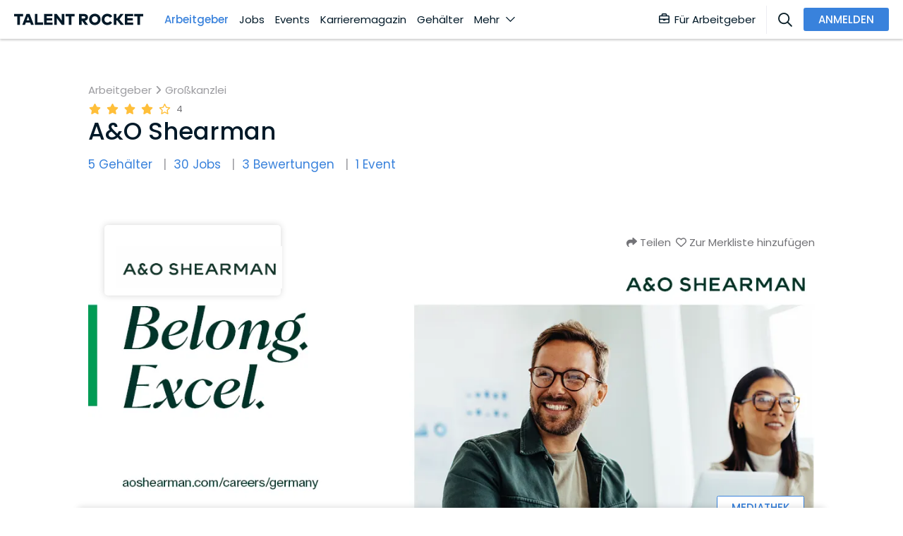

--- FILE ---
content_type: text/html; charset=utf-8
request_url: https://www.talentrocket.de/arbeitgeberfinder/profil/a-o-shearman
body_size: 146587
content:
<!DOCTYPE html><html lang="de-DE" translate="no" class="notranslate" dir="ltr" data-critters-container><head><script></script>
	
		<meta charset="utf-8">
		<title>A&amp;O Shearman</title>
		<base href="/">
		<meta name="google" content="notranslate">
		<meta name="google-site-verification" content="S5m4CsAUCT0crHxtCP89ckwrhfEKRgtE6eXZb_CW4tY">
		<meta name="google-site-verification" content="ycGAqnXYxFM72nWmE2rTrBWRMGt44j7HPDZKOAhYMIM">
		<meta name="google-site-verification" content="GatHeWRrEohMDn4buPVI31lz2fs0cqxohavQOxcU0sc">
		<meta name="google-site-verification" content="9d0QnhKAxnuOhG4Uix95kwt0hY_oz6VAf7R7p_Ao3OU">
		<meta name="google-site-verification" content="uY0fHNYvJd8mmcPQafyzjtUSxlj1A2yJyQrWYm4JM8M">
		<meta name="google-site-verification" content="3JbyjHcAMipSoO5oaNa41txo38CnZQOEd7zpQCXPakA">
		<meta name="viewport" content="width=device-width, initial-scale=1.0, maximum-scale=1.0, user-scalable=0">
		<meta name="robots" content="INDEX,FOLLOW">
		<!-- #region User-Centrics + GTM Prep -->
		<script type="text/javascript">
			// create dataLayer
			var dataLayer = (window.dataLayer =
				window.dataLayer ||
				// proxy object to track everytime gtm/uc pushes event to dataLayer
				new Proxy([], {
					set: (obj, prop, value) => {
						if (prop !== 'length') {
							const pushEvent = new CustomEvent('dataLayerPush', {
								detail: value,
							});

							window.dispatchEvent(pushEvent);
						}

						return Reflect.set(obj, prop, value);
					},
				}));

			window['dataLayer'].push({ userType: 'undefined' });
			function gtag() {
				dataLayer.push(arguments);
			}
			// set "denied" as default for both ad and analytics storage,
			gtag('consent', 'default', {
				ad_user_data: 'denied', // Google Ads Conversion: Consent Mode v2
				ad_personalization: 'denied', // Google Ads Conversion: Consent Mode v2
				ad_storage: 'denied', // Google Ads Conversion
				analytics_storage: 'denied',
				wait_for_update: 2000,
			});
		</script>
		<!-- #endregion -->
		<!-- #region user-centrcs script -->
		<script id="usercentrics-cmp" src="https://web.cmp.usercentrics.eu/ui/loader.js" data-settings-id="bHWk3hoeU" data-block-data-layer-push="1" async></script>
		<!-- #endregion -->

		<link rel="shortcut icon" type="image/x-icon" href="/assets/config-images/general/favIcon.svg">
	<style>@font-face{font-family:Poppins;font-style:italic;font-weight:400;src:url(/assets/fonts/pxiGyp8kv8JHgFVrJJLucXtAOvWDSHFF.woff2) format("woff2");unicode-range:U+0900-097F,U+1CD0-1CF9,U+200C-200D,U+20A8,U+20B9,U+25CC,U+A830-A839,U+A8E0-A8FF}@font-face{font-family:Poppins;font-style:italic;font-weight:400;src:url(/assets/fonts/pxiGyp8kv8JHgFVrJJLufntAOvWDSHFF.woff2) format("woff2");unicode-range:U+0100-02AF,U+0304,U+0308,U+0329,U+1E00-1E9F,U+1EF2-1EFF,U+2020,U+20A0-20AB,U+20AD-20CF,U+2113,U+2C60-2C7F,U+A720-A7FF}@font-face{font-family:Poppins;font-style:italic;font-weight:400;src:url(/assets/fonts/pxiGyp8kv8JHgFVrJJLucHtAOvWDSA.woff2) format("woff2");unicode-range:U+0000-00FF,U+0131,U+0152-0153,U+02BB-02BC,U+02C6,U+02DA,U+02DC,U+0304,U+0308,U+0329,U+2000-206F,U+2074,U+20AC,U+2122,U+2191,U+2193,U+2212,U+2215,U+FEFF,U+FFFD}@font-face{font-family:Poppins;font-style:italic;font-weight:500;src:url(/assets/fonts/pxiDyp8kv8JHgFVrJJLmg1hVFteOYktMqlap.woff2) format("woff2");unicode-range:U+0900-097F,U+1CD0-1CF9,U+200C-200D,U+20A8,U+20B9,U+25CC,U+A830-A839,U+A8E0-A8FF}@font-face{font-family:Poppins;font-style:italic;font-weight:500;src:url(/assets/fonts/pxiDyp8kv8JHgFVrJJLmg1hVGdeOYktMqlap.woff2) format("woff2");unicode-range:U+0100-02AF,U+0304,U+0308,U+0329,U+1E00-1E9F,U+1EF2-1EFF,U+2020,U+20A0-20AB,U+20AD-20CF,U+2113,U+2C60-2C7F,U+A720-A7FF}@font-face{font-family:Poppins;font-style:italic;font-weight:500;src:url(/assets/fonts/pxiDyp8kv8JHgFVrJJLmg1hVF9eOYktMqg.woff2) format("woff2");unicode-range:U+0000-00FF,U+0131,U+0152-0153,U+02BB-02BC,U+02C6,U+02DA,U+02DC,U+0304,U+0308,U+0329,U+2000-206F,U+2074,U+20AC,U+2122,U+2191,U+2193,U+2212,U+2215,U+FEFF,U+FFFD}@font-face{font-family:Poppins;font-style:italic;font-weight:600;src:url(/assets/fonts/pxiDyp8kv8JHgFVrJJLmr19VFteOYktMqlap.woff2) format("woff2");unicode-range:U+0900-097F,U+1CD0-1CF9,U+200C-200D,U+20A8,U+20B9,U+25CC,U+A830-A839,U+A8E0-A8FF}@font-face{font-family:Poppins;font-style:italic;font-weight:600;src:url(/assets/fonts/pxiDyp8kv8JHgFVrJJLmr19VGdeOYktMqlap.woff2) format("woff2");unicode-range:U+0100-02AF,U+0304,U+0308,U+0329,U+1E00-1E9F,U+1EF2-1EFF,U+2020,U+20A0-20AB,U+20AD-20CF,U+2113,U+2C60-2C7F,U+A720-A7FF}@font-face{font-family:Poppins;font-style:italic;font-weight:600;src:url(/assets/fonts/pxiDyp8kv8JHgFVrJJLmr19VF9eOYktMqg.woff2) format("woff2");unicode-range:U+0000-00FF,U+0131,U+0152-0153,U+02BB-02BC,U+02C6,U+02DA,U+02DC,U+0304,U+0308,U+0329,U+2000-206F,U+2074,U+20AC,U+2122,U+2191,U+2193,U+2212,U+2215,U+FEFF,U+FFFD}@font-face{font-family:Poppins;font-style:italic;font-weight:700;src:url(/assets/fonts/pxiDyp8kv8JHgFVrJJLmy15VFteOYktMqlap.woff2) format("woff2");unicode-range:U+0900-097F,U+1CD0-1CF9,U+200C-200D,U+20A8,U+20B9,U+25CC,U+A830-A839,U+A8E0-A8FF}@font-face{font-family:Poppins;font-style:italic;font-weight:700;src:url(/assets/fonts/pxiDyp8kv8JHgFVrJJLmy15VGdeOYktMqlap.woff2) format("woff2");unicode-range:U+0100-02AF,U+0304,U+0308,U+0329,U+1E00-1E9F,U+1EF2-1EFF,U+2020,U+20A0-20AB,U+20AD-20CF,U+2113,U+2C60-2C7F,U+A720-A7FF}@font-face{font-family:Poppins;font-style:italic;font-weight:700;src:url(/assets/fonts/pxiDyp8kv8JHgFVrJJLmy15VF9eOYktMqg.woff2) format("woff2");unicode-range:U+0000-00FF,U+0131,U+0152-0153,U+02BB-02BC,U+02C6,U+02DA,U+02DC,U+0304,U+0308,U+0329,U+2000-206F,U+2074,U+20AC,U+2122,U+2191,U+2193,U+2212,U+2215,U+FEFF,U+FFFD}@font-face{font-family:Poppins;font-style:normal;font-weight:400;src:url(/assets/fonts/pxiEyp8kv8JHgFVrJJbecnFHGPezSQ.woff2) format("woff2");unicode-range:U+0900-097F,U+1CD0-1CF9,U+200C-200D,U+20A8,U+20B9,U+25CC,U+A830-A839,U+A8E0-A8FF}@font-face{font-family:Poppins;font-style:normal;font-weight:400;src:url(/assets/fonts/pxiEyp8kv8JHgFVrJJnecnFHGPezSQ.woff2) format("woff2");unicode-range:U+0100-02AF,U+0304,U+0308,U+0329,U+1E00-1E9F,U+1EF2-1EFF,U+2020,U+20A0-20AB,U+20AD-20CF,U+2113,U+2C60-2C7F,U+A720-A7FF}@font-face{font-family:Poppins;font-style:normal;font-weight:400;src:url(/assets/fonts/pxiEyp8kv8JHgFVrJJfecnFHGPc.woff2) format("woff2");unicode-range:U+0000-00FF,U+0131,U+0152-0153,U+02BB-02BC,U+02C6,U+02DA,U+02DC,U+0304,U+0308,U+0329,U+2000-206F,U+2074,U+20AC,U+2122,U+2191,U+2193,U+2212,U+2215,U+FEFF,U+FFFD}@font-face{font-family:Poppins;font-style:normal;font-weight:500;src:url(/assets/fonts/pxiByp8kv8JHgFVrLGT9Z11lFd2JQEl8qw.woff2) format("woff2");unicode-range:U+0900-097F,U+1CD0-1CF9,U+200C-200D,U+20A8,U+20B9,U+25CC,U+A830-A839,U+A8E0-A8FF}@font-face{font-family:Poppins;font-style:normal;font-weight:500;src:url(/assets/fonts/pxiByp8kv8JHgFVrLGT9Z1JlFd2JQEl8qw.woff2) format("woff2");unicode-range:U+0100-02AF,U+0304,U+0308,U+0329,U+1E00-1E9F,U+1EF2-1EFF,U+2020,U+20A0-20AB,U+20AD-20CF,U+2113,U+2C60-2C7F,U+A720-A7FF}@font-face{font-family:Poppins;font-style:normal;font-weight:500;src:url(/assets/fonts/pxiByp8kv8JHgFVrLGT9Z1xlFd2JQEk.woff2) format("woff2");unicode-range:U+0000-00FF,U+0131,U+0152-0153,U+02BB-02BC,U+02C6,U+02DA,U+02DC,U+0304,U+0308,U+0329,U+2000-206F,U+2074,U+20AC,U+2122,U+2191,U+2193,U+2212,U+2215,U+FEFF,U+FFFD}@font-face{font-family:Poppins;font-style:normal;font-weight:600;src:url(/assets/fonts/pxiByp8kv8JHgFVrLEj6Z11lFd2JQEl8qw.woff2) format("woff2");unicode-range:U+0900-097F,U+1CD0-1CF9,U+200C-200D,U+20A8,U+20B9,U+25CC,U+A830-A839,U+A8E0-A8FF}@font-face{font-family:Poppins;font-style:normal;font-weight:600;src:url(/assets/fonts/pxiByp8kv8JHgFVrLEj6Z1JlFd2JQEl8qw.woff2) format("woff2");unicode-range:U+0100-02AF,U+0304,U+0308,U+0329,U+1E00-1E9F,U+1EF2-1EFF,U+2020,U+20A0-20AB,U+20AD-20CF,U+2113,U+2C60-2C7F,U+A720-A7FF}@font-face{font-family:Poppins;font-style:normal;font-weight:600;src:url(/assets/fonts/pxiByp8kv8JHgFVrLEj6Z1xlFd2JQEk.woff2) format("woff2");unicode-range:U+0000-00FF,U+0131,U+0152-0153,U+02BB-02BC,U+02C6,U+02DA,U+02DC,U+0304,U+0308,U+0329,U+2000-206F,U+2074,U+20AC,U+2122,U+2191,U+2193,U+2212,U+2215,U+FEFF,U+FFFD}@font-face{font-family:Poppins;font-style:normal;font-weight:700;src:url(/assets/fonts/pxiByp8kv8JHgFVrLCz7Z11lFd2JQEl8qw.woff2) format("woff2");unicode-range:U+0900-097F,U+1CD0-1CF9,U+200C-200D,U+20A8,U+20B9,U+25CC,U+A830-A839,U+A8E0-A8FF}@font-face{font-family:Poppins;font-style:normal;font-weight:700;src:url(/assets/fonts/pxiByp8kv8JHgFVrLCz7Z1JlFd2JQEl8qw.woff2) format("woff2");unicode-range:U+0100-02AF,U+0304,U+0308,U+0329,U+1E00-1E9F,U+1EF2-1EFF,U+2020,U+20A0-20AB,U+20AD-20CF,U+2113,U+2C60-2C7F,U+A720-A7FF}@font-face{font-family:Poppins;font-style:normal;font-weight:700;src:url(/assets/fonts/pxiByp8kv8JHgFVrLCz7Z1xlFd2JQEk.woff2) format("woff2");unicode-range:U+0000-00FF,U+0131,U+0152-0153,U+02BB-02BC,U+02C6,U+02DA,U+02DC,U+0304,U+0308,U+0329,U+2000-206F,U+2074,U+20AC,U+2122,U+2191,U+2193,U+2212,U+2215,U+FEFF,U+FFFD}html{font-size:15px}html{scroll-behavior:smooth}body{min-height:-webkit-fill-available;min-height:fill-available}@charset "UTF-8";:root{--blue:#3982dc;--indigo:#6610f2;--purple:#6f42c1;--pink:#e83e8c;--red:#dc3545;--orange:#fd7e14;--yellow:#ffc107;--green:#28a745;--teal:#20c997;--cyan:#17a2b8;--white:#fff;--gray:#6c757d;--gray-dark:#343a40;--primary:#3982dc;--secondary:#80c1fc;--success:#40966b;--info:#17a2b8;--warning:#ffbf3a;--danger:#f9304a;--light:#bbbbc0;--dark:#737377;--darker:#011928;--lighter:#f9f9fe;--light-2:#ededf2;--icon-gray:#bbbbc0;--breakpoint-xs:0;--breakpoint-sm:576px;--breakpoint-md:768px;--breakpoint-lg:992px;--breakpoint-xl:1200px;--font-family-sans-serif:-apple-system, BlinkMacSystemFont, "Segoe UI", Roboto, "Helvetica Neue", Arial, "Noto Sans", "Liberation Sans", sans-serif, "Apple Color Emoji", "Segoe UI Emoji", "Segoe UI Symbol", "Noto Color Emoji";--font-family-monospace:SFMono-Regular, Menlo, Monaco, Consolas, "Liberation Mono", "Courier New", monospace}@media print{*,*:before,*:after{text-shadow:none!important;box-shadow:none!important}@page{size:a3}body{min-width:992px!important}}*,*:before,*:after{box-sizing:border-box}html{font-family:sans-serif;line-height:1.15;-webkit-text-size-adjust:100%;-webkit-tap-highlight-color:rgba(0,0,0,0)}body{margin:0;font-family:Poppins,sans-serif;font-size:.9999999995rem;font-weight:400;line-height:1.5;color:#737377;text-align:left;background-color:#fff}html{--mat-badge-text-font:Poppins, sans-serif;--mat-badge-text-size:12px;--mat-badge-text-weight:600;--mat-badge-small-size-text-size:9px;--mat-badge-large-size-text-size:24px}html{--mat-bottom-sheet-container-text-font:Poppins, sans-serif;--mat-bottom-sheet-container-text-line-height:24px;--mat-bottom-sheet-container-text-size:16px;--mat-bottom-sheet-container-text-tracking:normal;--mat-bottom-sheet-container-text-weight:500}html{--mat-legacy-button-toggle-text-font:Poppins, sans-serif;--mat-standard-button-toggle-text-font:Poppins, sans-serif}html{--mat-datepicker-calendar-text-font:Poppins, sans-serif;--mat-datepicker-calendar-text-size:13px;--mat-datepicker-calendar-body-label-text-size:14px;--mat-datepicker-calendar-body-label-text-weight:500;--mat-datepicker-calendar-period-button-text-size:14px;--mat-datepicker-calendar-period-button-text-weight:500;--mat-datepicker-calendar-header-text-size:11px;--mat-datepicker-calendar-header-text-weight:500}html{--mat-expansion-header-text-font:Poppins, sans-serif;--mat-expansion-header-text-size:14px;--mat-expansion-header-text-weight:500;--mat-expansion-header-text-line-height:inherit;--mat-expansion-header-text-tracking:inherit;--mat-expansion-container-text-font:Poppins, sans-serif;--mat-expansion-container-text-line-height:24px;--mat-expansion-container-text-size:16px;--mat-expansion-container-text-tracking:normal;--mat-expansion-container-text-weight:500}html{--mat-grid-list-tile-header-primary-text-size:16px;--mat-grid-list-tile-header-secondary-text-size:12px;--mat-grid-list-tile-footer-primary-text-size:16px;--mat-grid-list-tile-footer-secondary-text-size:12px}html{--mat-stepper-container-text-font:Poppins, sans-serif;--mat-stepper-header-label-text-font:Poppins, sans-serif;--mat-stepper-header-label-text-size:16px;--mat-stepper-header-label-text-weight:500;--mat-stepper-header-error-state-label-text-size:16px;--mat-stepper-header-selected-state-label-text-size:16px;--mat-stepper-header-selected-state-label-text-weight:400}html{--mat-toolbar-title-text-font:Poppins, sans-serif;--mat-toolbar-title-text-line-height:32px;--mat-toolbar-title-text-size:20px;--mat-toolbar-title-text-tracking:.0125em;--mat-toolbar-title-text-weight:500}html{--mat-option-label-text-font:Poppins, sans-serif;--mat-option-label-text-line-height:24px;--mat-option-label-text-size:16px;--mat-option-label-text-tracking:.03125em;--mat-option-label-text-weight:400}html{--mat-optgroup-label-text-font:Poppins, sans-serif;--mat-optgroup-label-text-line-height:24px;--mat-optgroup-label-text-size:16px;--mat-optgroup-label-text-tracking:.03125em;--mat-optgroup-label-text-weight:400}html{--mdc-filled-text-field-label-text-font:Poppins, sans-serif;--mdc-filled-text-field-label-text-size:16px;--mdc-filled-text-field-label-text-tracking:.03125em;--mdc-filled-text-field-label-text-weight:400;--mdc-outlined-text-field-label-text-font:Poppins, sans-serif;--mdc-outlined-text-field-label-text-size:16px;--mdc-outlined-text-field-label-text-tracking:.03125em;--mdc-outlined-text-field-label-text-weight:400;--mat-form-field-container-text-font:Poppins, sans-serif;--mat-form-field-container-text-line-height:24px;--mat-form-field-container-text-size:16px;--mat-form-field-container-text-tracking:.03125em;--mat-form-field-container-text-weight:400;--mat-form-field-outlined-label-text-populated-size:16px;--mat-form-field-subscript-text-font:Poppins, sans-serif;--mat-form-field-subscript-text-line-height:20px;--mat-form-field-subscript-text-size:12px;--mat-form-field-subscript-text-tracking:.0333333333em;--mat-form-field-subscript-text-weight:400}html{--mat-select-trigger-text-font:Poppins, sans-serif;--mat-select-trigger-text-line-height:24px;--mat-select-trigger-text-size:16px;--mat-select-trigger-text-tracking:.03125em;--mat-select-trigger-text-weight:400}html{--mat-menu-item-label-text-font:Poppins, sans-serif;--mat-menu-item-label-text-size:16px;--mat-menu-item-label-text-tracking:.03125em;--mat-menu-item-label-text-line-height:24px;--mat-menu-item-label-text-weight:400}html{--mat-paginator-container-text-font:Poppins, sans-serif;--mat-paginator-container-text-line-height:20px;--mat-paginator-container-text-size:12px;--mat-paginator-container-text-tracking:.0333333333em;--mat-paginator-container-text-weight:400;--mat-paginator-select-trigger-text-size:12px}html{--mat-table-header-headline-font:Poppins, sans-serif;--mat-table-header-headline-line-height:22px;--mat-table-header-headline-size:14px;--mat-table-header-headline-weight:500;--mat-table-header-headline-tracking:.0071428571em;--mat-table-row-item-label-text-font:Poppins, sans-serif;--mat-table-row-item-label-text-line-height:24px;--mat-table-row-item-label-text-size:16px;--mat-table-row-item-label-text-weight:500;--mat-table-row-item-label-text-tracking:normal;--mat-table-footer-supporting-text-font:Poppins, sans-serif;--mat-table-footer-supporting-text-line-height:24px;--mat-table-footer-supporting-text-size:16px;--mat-table-footer-supporting-text-weight:500;--mat-table-footer-supporting-text-tracking:normal}html{--mat-option-selected-state-label-text-color:#3982dc;--mat-option-label-text-color:rgba(0, 0, 0, .87);--mat-option-hover-state-layer-color:rgba(0, 0, 0, .04);--mat-option-focus-state-layer-color:rgba(0, 0, 0, .04);--mat-option-selected-state-layer-color:rgba(0, 0, 0, .04)}html{--mat-optgroup-label-text-color:rgba(0, 0, 0, .87)}html{--mdc-filled-text-field-caret-color:#3982dc;--mdc-filled-text-field-focus-active-indicator-color:#3982dc;--mdc-filled-text-field-focus-label-text-color:rgba(57, 130, 220, .87);--mdc-filled-text-field-container-color:whitesmoke;--mdc-filled-text-field-disabled-container-color:#fafafa;--mdc-filled-text-field-label-text-color:rgba(0, 0, 0, .6);--mdc-filled-text-field-disabled-label-text-color:rgba(0, 0, 0, .38);--mdc-filled-text-field-input-text-color:rgba(0, 0, 0, .87);--mdc-filled-text-field-disabled-input-text-color:rgba(0, 0, 0, .38);--mdc-filled-text-field-input-text-placeholder-color:rgba(0, 0, 0, .6);--mdc-filled-text-field-error-focus-label-text-color:#f9304a;--mdc-filled-text-field-error-label-text-color:#f9304a;--mdc-filled-text-field-error-caret-color:#f9304a;--mdc-filled-text-field-active-indicator-color:rgba(0, 0, 0, .42);--mdc-filled-text-field-disabled-active-indicator-color:rgba(0, 0, 0, .06);--mdc-filled-text-field-hover-active-indicator-color:rgba(0, 0, 0, .87);--mdc-filled-text-field-error-active-indicator-color:#f9304a;--mdc-filled-text-field-error-focus-active-indicator-color:#f9304a;--mdc-filled-text-field-error-hover-active-indicator-color:#f9304a;--mdc-outlined-text-field-caret-color:#3982dc;--mdc-outlined-text-field-focus-outline-color:#3982dc;--mdc-outlined-text-field-focus-label-text-color:rgba(57, 130, 220, .87);--mdc-outlined-text-field-label-text-color:rgba(0, 0, 0, .6);--mdc-outlined-text-field-disabled-label-text-color:rgba(0, 0, 0, .38);--mdc-outlined-text-field-input-text-color:rgba(0, 0, 0, .87);--mdc-outlined-text-field-disabled-input-text-color:rgba(0, 0, 0, .38);--mdc-outlined-text-field-input-text-placeholder-color:rgba(0, 0, 0, .6);--mdc-outlined-text-field-error-caret-color:#f9304a;--mdc-outlined-text-field-error-focus-label-text-color:#f9304a;--mdc-outlined-text-field-error-label-text-color:#f9304a;--mdc-outlined-text-field-outline-color:rgba(0, 0, 0, .38);--mdc-outlined-text-field-disabled-outline-color:rgba(0, 0, 0, .06);--mdc-outlined-text-field-hover-outline-color:rgba(0, 0, 0, .87);--mdc-outlined-text-field-error-focus-outline-color:#f9304a;--mdc-outlined-text-field-error-hover-outline-color:#f9304a;--mdc-outlined-text-field-error-outline-color:#f9304a;--mat-form-field-disabled-input-text-placeholder-color:rgba(0, 0, 0, .38)}html{--mat-select-panel-background-color:white;--mat-select-enabled-trigger-text-color:rgba(0, 0, 0, .87);--mat-select-disabled-trigger-text-color:rgba(0, 0, 0, .38);--mat-select-placeholder-text-color:rgba(0, 0, 0, .6);--mat-select-enabled-arrow-color:rgba(0, 0, 0, .54);--mat-select-disabled-arrow-color:rgba(0, 0, 0, .38);--mat-select-focused-arrow-color:rgba(57, 130, 220, .87);--mat-select-invalid-arrow-color:rgba(249, 48, 74, .87)}html{--mat-autocomplete-background-color:white}html{--mat-menu-item-label-text-color:rgba(0, 0, 0, .87);--mat-menu-item-icon-color:rgba(0, 0, 0, .87);--mat-menu-item-hover-state-layer-color:rgba(0, 0, 0, .04);--mat-menu-item-focus-state-layer-color:rgba(0, 0, 0, .04);--mat-menu-container-color:white}html{--mat-paginator-container-text-color:rgba(0, 0, 0, .87);--mat-paginator-container-background-color:white;--mat-paginator-enabled-icon-color:rgba(0, 0, 0, .54);--mat-paginator-disabled-icon-color:rgba(0, 0, 0, .12)}html{--mat-paginator-container-size:56px}html{--mdc-checkbox-disabled-selected-icon-color:rgba(0, 0, 0, .38);--mdc-checkbox-disabled-unselected-icon-color:rgba(0, 0, 0, .38);--mdc-checkbox-selected-checkmark-color:#fff;--mdc-checkbox-selected-focus-icon-color:#3982dc;--mdc-checkbox-selected-hover-icon-color:#3982dc;--mdc-checkbox-selected-icon-color:#3982dc;--mdc-checkbox-selected-pressed-icon-color:#3982dc;--mdc-checkbox-unselected-focus-icon-color:#212121;--mdc-checkbox-unselected-hover-icon-color:#212121;--mdc-checkbox-unselected-icon-color:rgba(0, 0, 0, .54);--mdc-checkbox-unselected-pressed-icon-color:rgba(0, 0, 0, .54);--mdc-checkbox-selected-focus-state-layer-color:#3982dc;--mdc-checkbox-selected-hover-state-layer-color:#3982dc;--mdc-checkbox-selected-pressed-state-layer-color:#3982dc;--mdc-checkbox-unselected-focus-state-layer-color:black;--mdc-checkbox-unselected-hover-state-layer-color:black;--mdc-checkbox-unselected-pressed-state-layer-color:black}html{--mdc-checkbox-state-layer-size:40px}html{--mat-table-background-color:white;--mat-table-header-headline-color:rgba(0, 0, 0, .87);--mat-table-row-item-label-text-color:rgba(0, 0, 0, .87);--mat-table-row-item-outline-color:rgba(0, 0, 0, .12)}html{--mat-table-header-container-height:56px;--mat-table-footer-container-height:52px;--mat-table-row-item-container-height:52px}html{--mat-badge-background-color:#3982dc;--mat-badge-text-color:white;--mat-badge-disabled-state-background-color:#b9b9b9;--mat-badge-disabled-state-text-color:rgba(0, 0, 0, .38)}html{--mat-bottom-sheet-container-text-color:rgba(0, 0, 0, .87);--mat-bottom-sheet-container-background-color:white}html{--mat-legacy-button-toggle-text-color:rgba(0, 0, 0, .38);--mat-legacy-button-toggle-state-layer-color:rgba(0, 0, 0, .12);--mat-legacy-button-toggle-selected-state-text-color:rgba(0, 0, 0, .54);--mat-legacy-button-toggle-selected-state-background-color:#e0e0e0;--mat-legacy-button-toggle-disabled-state-text-color:rgba(0, 0, 0, .26);--mat-legacy-button-toggle-disabled-state-background-color:#eeeeee;--mat-legacy-button-toggle-disabled-selected-state-background-color:#bdbdbd;--mat-standard-button-toggle-text-color:rgba(0, 0, 0, .87);--mat-standard-button-toggle-background-color:white;--mat-standard-button-toggle-state-layer-color:black;--mat-standard-button-toggle-selected-state-background-color:#e0e0e0;--mat-standard-button-toggle-selected-state-text-color:rgba(0, 0, 0, .87);--mat-standard-button-toggle-disabled-state-text-color:rgba(0, 0, 0, .26);--mat-standard-button-toggle-disabled-state-background-color:white;--mat-standard-button-toggle-disabled-selected-state-text-color:rgba(0, 0, 0, .87);--mat-standard-button-toggle-disabled-selected-state-background-color:#bdbdbd;--mat-standard-button-toggle-divider-color:#e0e0e0}html{--mat-standard-button-toggle-height:48px}html{--mat-datepicker-calendar-date-selected-state-text-color:white;--mat-datepicker-calendar-date-selected-state-background-color:#3982dc;--mat-datepicker-calendar-date-selected-disabled-state-background-color:rgba(57, 130, 220, .4);--mat-datepicker-calendar-date-today-selected-state-outline-color:white;--mat-datepicker-calendar-date-focus-state-background-color:rgba(57, 130, 220, .3);--mat-datepicker-calendar-date-hover-state-background-color:rgba(57, 130, 220, .3);--mat-datepicker-toggle-active-state-icon-color:#3982dc;--mat-datepicker-calendar-date-in-range-state-background-color:rgba(57, 130, 220, .2);--mat-datepicker-calendar-date-in-comparison-range-state-background-color:rgba(249, 171, 0, .2);--mat-datepicker-calendar-date-in-overlap-range-state-background-color:#a8dab5;--mat-datepicker-calendar-date-in-overlap-range-selected-state-background-color:#46a35e;--mat-datepicker-toggle-icon-color:rgba(0, 0, 0, .54);--mat-datepicker-calendar-body-label-text-color:rgba(0, 0, 0, .54);--mat-datepicker-calendar-period-button-icon-color:rgba(0, 0, 0, .54);--mat-datepicker-calendar-navigation-button-icon-color:rgba(0, 0, 0, .54);--mat-datepicker-calendar-header-divider-color:rgba(0, 0, 0, .12);--mat-datepicker-calendar-header-text-color:rgba(0, 0, 0, .54);--mat-datepicker-calendar-date-today-outline-color:rgba(0, 0, 0, .38);--mat-datepicker-calendar-date-today-disabled-state-outline-color:rgba(0, 0, 0, .18);--mat-datepicker-calendar-date-text-color:rgba(0, 0, 0, .87);--mat-datepicker-calendar-date-outline-color:transparent;--mat-datepicker-calendar-date-disabled-state-text-color:rgba(0, 0, 0, .38);--mat-datepicker-calendar-date-preview-state-outline-color:rgba(0, 0, 0, .24);--mat-datepicker-range-input-separator-color:rgba(0, 0, 0, .87);--mat-datepicker-range-input-disabled-state-separator-color:rgba(0, 0, 0, .38);--mat-datepicker-range-input-disabled-state-text-color:rgba(0, 0, 0, .38);--mat-datepicker-calendar-container-background-color:white;--mat-datepicker-calendar-container-text-color:rgba(0, 0, 0, .87)}html{--mat-divider-color:rgba(0, 0, 0, .12)}html{--mat-expansion-container-background-color:white;--mat-expansion-container-text-color:rgba(0, 0, 0, .87);--mat-expansion-actions-divider-color:rgba(0, 0, 0, .12);--mat-expansion-header-hover-state-layer-color:rgba(0, 0, 0, .04);--mat-expansion-header-focus-state-layer-color:rgba(0, 0, 0, .04);--mat-expansion-header-disabled-state-text-color:rgba(0, 0, 0, .26);--mat-expansion-header-text-color:rgba(0, 0, 0, .87);--mat-expansion-header-description-color:rgba(0, 0, 0, .54);--mat-expansion-header-indicator-color:rgba(0, 0, 0, .54)}html{--mat-expansion-header-collapsed-state-height:48px;--mat-expansion-header-expanded-state-height:64px}html{--mat-icon-color:inherit}html{--mat-sidenav-container-divider-color:rgba(0, 0, 0, .12);--mat-sidenav-container-background-color:white;--mat-sidenav-container-text-color:rgba(0, 0, 0, .87);--mat-sidenav-content-background-color:#fafafa;--mat-sidenav-content-text-color:rgba(0, 0, 0, .87);--mat-sidenav-scrim-color:rgba(0, 0, 0, .6)}html{--mat-stepper-header-icon-foreground-color:white;--mat-stepper-header-selected-state-icon-background-color:#3982dc;--mat-stepper-header-selected-state-icon-foreground-color:white;--mat-stepper-header-done-state-icon-background-color:#3982dc;--mat-stepper-header-done-state-icon-foreground-color:white;--mat-stepper-header-edit-state-icon-background-color:#3982dc;--mat-stepper-header-edit-state-icon-foreground-color:white;--mat-stepper-container-color:white;--mat-stepper-line-color:rgba(0, 0, 0, .12);--mat-stepper-header-hover-state-layer-color:rgba(0, 0, 0, .04);--mat-stepper-header-focus-state-layer-color:rgba(0, 0, 0, .04);--mat-stepper-header-label-text-color:rgba(0, 0, 0, .54);--mat-stepper-header-optional-label-text-color:rgba(0, 0, 0, .54);--mat-stepper-header-selected-state-label-text-color:rgba(0, 0, 0, .87);--mat-stepper-header-error-state-label-text-color:#f9304a;--mat-stepper-header-icon-background-color:rgba(0, 0, 0, .54);--mat-stepper-header-error-state-icon-foreground-color:#f9304a;--mat-stepper-header-error-state-icon-background-color:transparent}html{--mat-stepper-header-height:72px}html{--mat-toolbar-container-background-color:whitesmoke;--mat-toolbar-container-text-color:rgba(0, 0, 0, .87)}html{--mat-toolbar-standard-height:64px;--mat-toolbar-mobile-height:56px}:root{--mdc-typography-button-letter-spacing:normal;--mdc-typography-body2-font-size:15px;--mdc-linear-progress-track-color:#ededf2;--mdc-linear-progress-track-height:3px;--mdc-linear-progress-track-shape:.25rem}@page{margin:15mm}html{-webkit-overflow-scrolling:touch}body{overflow-x:hidden;-webkit-overflow-scrolling:touch;line-height:1.35}:root{--ck-color-toolbar-background:#fff !important;--ck-color-base-border:transparent !important;--ck-color-toolbar-borde:transparent !important;--ck-focus-ring:none !important;--ck-inner-shadow:none !important;--ck-spacing-standard:0 !important}:root{--fa-font-solid:normal 900 1em/1 "Font Awesome 6 Solid";--fa-font-regular:normal 400 1em/1 "Font Awesome 6 Regular";--fa-font-light:normal 300 1em/1 "Font Awesome 6 Light";--fa-font-thin:normal 100 1em/1 "Font Awesome 6 Thin";--fa-font-duotone:normal 900 1em/1 "Font Awesome 6 Duotone";--fa-font-sharp-solid:normal 900 1em/1 "Font Awesome 6 Sharp";--fa-font-sharp-regular:normal 400 1em/1 "Font Awesome 6 Sharp";--fa-font-sharp-light:normal 300 1em/1 "Font Awesome 6 Sharp";--fa-font-brands:normal 400 1em/1 "Font Awesome 6 Brands"}</style><style>@font-face{font-family:Poppins;font-style:italic;font-weight:400;src:url(/assets/fonts/pxiGyp8kv8JHgFVrJJLucXtAOvWDSHFF.woff2) format("woff2");unicode-range:U+0900-097F,U+1CD0-1CF9,U+200C-200D,U+20A8,U+20B9,U+25CC,U+A830-A839,U+A8E0-A8FF}@font-face{font-family:Poppins;font-style:italic;font-weight:400;src:url(/assets/fonts/pxiGyp8kv8JHgFVrJJLufntAOvWDSHFF.woff2) format("woff2");unicode-range:U+0100-02AF,U+0304,U+0308,U+0329,U+1E00-1E9F,U+1EF2-1EFF,U+2020,U+20A0-20AB,U+20AD-20CF,U+2113,U+2C60-2C7F,U+A720-A7FF}@font-face{font-family:Poppins;font-style:italic;font-weight:400;src:url(/assets/fonts/pxiGyp8kv8JHgFVrJJLucHtAOvWDSA.woff2) format("woff2");unicode-range:U+0000-00FF,U+0131,U+0152-0153,U+02BB-02BC,U+02C6,U+02DA,U+02DC,U+0304,U+0308,U+0329,U+2000-206F,U+2074,U+20AC,U+2122,U+2191,U+2193,U+2212,U+2215,U+FEFF,U+FFFD}@font-face{font-family:Poppins;font-style:italic;font-weight:500;src:url(/assets/fonts/pxiDyp8kv8JHgFVrJJLmg1hVFteOYktMqlap.woff2) format("woff2");unicode-range:U+0900-097F,U+1CD0-1CF9,U+200C-200D,U+20A8,U+20B9,U+25CC,U+A830-A839,U+A8E0-A8FF}@font-face{font-family:Poppins;font-style:italic;font-weight:500;src:url(/assets/fonts/pxiDyp8kv8JHgFVrJJLmg1hVGdeOYktMqlap.woff2) format("woff2");unicode-range:U+0100-02AF,U+0304,U+0308,U+0329,U+1E00-1E9F,U+1EF2-1EFF,U+2020,U+20A0-20AB,U+20AD-20CF,U+2113,U+2C60-2C7F,U+A720-A7FF}@font-face{font-family:Poppins;font-style:italic;font-weight:500;src:url(/assets/fonts/pxiDyp8kv8JHgFVrJJLmg1hVF9eOYktMqg.woff2) format("woff2");unicode-range:U+0000-00FF,U+0131,U+0152-0153,U+02BB-02BC,U+02C6,U+02DA,U+02DC,U+0304,U+0308,U+0329,U+2000-206F,U+2074,U+20AC,U+2122,U+2191,U+2193,U+2212,U+2215,U+FEFF,U+FFFD}@font-face{font-family:Poppins;font-style:italic;font-weight:600;src:url(/assets/fonts/pxiDyp8kv8JHgFVrJJLmr19VFteOYktMqlap.woff2) format("woff2");unicode-range:U+0900-097F,U+1CD0-1CF9,U+200C-200D,U+20A8,U+20B9,U+25CC,U+A830-A839,U+A8E0-A8FF}@font-face{font-family:Poppins;font-style:italic;font-weight:600;src:url(/assets/fonts/pxiDyp8kv8JHgFVrJJLmr19VGdeOYktMqlap.woff2) format("woff2");unicode-range:U+0100-02AF,U+0304,U+0308,U+0329,U+1E00-1E9F,U+1EF2-1EFF,U+2020,U+20A0-20AB,U+20AD-20CF,U+2113,U+2C60-2C7F,U+A720-A7FF}@font-face{font-family:Poppins;font-style:italic;font-weight:600;src:url(/assets/fonts/pxiDyp8kv8JHgFVrJJLmr19VF9eOYktMqg.woff2) format("woff2");unicode-range:U+0000-00FF,U+0131,U+0152-0153,U+02BB-02BC,U+02C6,U+02DA,U+02DC,U+0304,U+0308,U+0329,U+2000-206F,U+2074,U+20AC,U+2122,U+2191,U+2193,U+2212,U+2215,U+FEFF,U+FFFD}@font-face{font-family:Poppins;font-style:italic;font-weight:700;src:url(/assets/fonts/pxiDyp8kv8JHgFVrJJLmy15VFteOYktMqlap.woff2) format("woff2");unicode-range:U+0900-097F,U+1CD0-1CF9,U+200C-200D,U+20A8,U+20B9,U+25CC,U+A830-A839,U+A8E0-A8FF}@font-face{font-family:Poppins;font-style:italic;font-weight:700;src:url(/assets/fonts/pxiDyp8kv8JHgFVrJJLmy15VGdeOYktMqlap.woff2) format("woff2");unicode-range:U+0100-02AF,U+0304,U+0308,U+0329,U+1E00-1E9F,U+1EF2-1EFF,U+2020,U+20A0-20AB,U+20AD-20CF,U+2113,U+2C60-2C7F,U+A720-A7FF}@font-face{font-family:Poppins;font-style:italic;font-weight:700;src:url(/assets/fonts/pxiDyp8kv8JHgFVrJJLmy15VF9eOYktMqg.woff2) format("woff2");unicode-range:U+0000-00FF,U+0131,U+0152-0153,U+02BB-02BC,U+02C6,U+02DA,U+02DC,U+0304,U+0308,U+0329,U+2000-206F,U+2074,U+20AC,U+2122,U+2191,U+2193,U+2212,U+2215,U+FEFF,U+FFFD}@font-face{font-family:Poppins;font-style:normal;font-weight:400;src:url(/assets/fonts/pxiEyp8kv8JHgFVrJJbecnFHGPezSQ.woff2) format("woff2");unicode-range:U+0900-097F,U+1CD0-1CF9,U+200C-200D,U+20A8,U+20B9,U+25CC,U+A830-A839,U+A8E0-A8FF}@font-face{font-family:Poppins;font-style:normal;font-weight:400;src:url(/assets/fonts/pxiEyp8kv8JHgFVrJJnecnFHGPezSQ.woff2) format("woff2");unicode-range:U+0100-02AF,U+0304,U+0308,U+0329,U+1E00-1E9F,U+1EF2-1EFF,U+2020,U+20A0-20AB,U+20AD-20CF,U+2113,U+2C60-2C7F,U+A720-A7FF}@font-face{font-family:Poppins;font-style:normal;font-weight:400;src:url(/assets/fonts/pxiEyp8kv8JHgFVrJJfecnFHGPc.woff2) format("woff2");unicode-range:U+0000-00FF,U+0131,U+0152-0153,U+02BB-02BC,U+02C6,U+02DA,U+02DC,U+0304,U+0308,U+0329,U+2000-206F,U+2074,U+20AC,U+2122,U+2191,U+2193,U+2212,U+2215,U+FEFF,U+FFFD}@font-face{font-family:Poppins;font-style:normal;font-weight:500;src:url(/assets/fonts/pxiByp8kv8JHgFVrLGT9Z11lFd2JQEl8qw.woff2) format("woff2");unicode-range:U+0900-097F,U+1CD0-1CF9,U+200C-200D,U+20A8,U+20B9,U+25CC,U+A830-A839,U+A8E0-A8FF}@font-face{font-family:Poppins;font-style:normal;font-weight:500;src:url(/assets/fonts/pxiByp8kv8JHgFVrLGT9Z1JlFd2JQEl8qw.woff2) format("woff2");unicode-range:U+0100-02AF,U+0304,U+0308,U+0329,U+1E00-1E9F,U+1EF2-1EFF,U+2020,U+20A0-20AB,U+20AD-20CF,U+2113,U+2C60-2C7F,U+A720-A7FF}@font-face{font-family:Poppins;font-style:normal;font-weight:500;src:url(/assets/fonts/pxiByp8kv8JHgFVrLGT9Z1xlFd2JQEk.woff2) format("woff2");unicode-range:U+0000-00FF,U+0131,U+0152-0153,U+02BB-02BC,U+02C6,U+02DA,U+02DC,U+0304,U+0308,U+0329,U+2000-206F,U+2074,U+20AC,U+2122,U+2191,U+2193,U+2212,U+2215,U+FEFF,U+FFFD}@font-face{font-family:Poppins;font-style:normal;font-weight:600;src:url(/assets/fonts/pxiByp8kv8JHgFVrLEj6Z11lFd2JQEl8qw.woff2) format("woff2");unicode-range:U+0900-097F,U+1CD0-1CF9,U+200C-200D,U+20A8,U+20B9,U+25CC,U+A830-A839,U+A8E0-A8FF}@font-face{font-family:Poppins;font-style:normal;font-weight:600;src:url(/assets/fonts/pxiByp8kv8JHgFVrLEj6Z1JlFd2JQEl8qw.woff2) format("woff2");unicode-range:U+0100-02AF,U+0304,U+0308,U+0329,U+1E00-1E9F,U+1EF2-1EFF,U+2020,U+20A0-20AB,U+20AD-20CF,U+2113,U+2C60-2C7F,U+A720-A7FF}@font-face{font-family:Poppins;font-style:normal;font-weight:600;src:url(/assets/fonts/pxiByp8kv8JHgFVrLEj6Z1xlFd2JQEk.woff2) format("woff2");unicode-range:U+0000-00FF,U+0131,U+0152-0153,U+02BB-02BC,U+02C6,U+02DA,U+02DC,U+0304,U+0308,U+0329,U+2000-206F,U+2074,U+20AC,U+2122,U+2191,U+2193,U+2212,U+2215,U+FEFF,U+FFFD}@font-face{font-family:Poppins;font-style:normal;font-weight:700;src:url(/assets/fonts/pxiByp8kv8JHgFVrLCz7Z11lFd2JQEl8qw.woff2) format("woff2");unicode-range:U+0900-097F,U+1CD0-1CF9,U+200C-200D,U+20A8,U+20B9,U+25CC,U+A830-A839,U+A8E0-A8FF}@font-face{font-family:Poppins;font-style:normal;font-weight:700;src:url(/assets/fonts/pxiByp8kv8JHgFVrLCz7Z1JlFd2JQEl8qw.woff2) format("woff2");unicode-range:U+0100-02AF,U+0304,U+0308,U+0329,U+1E00-1E9F,U+1EF2-1EFF,U+2020,U+20A0-20AB,U+20AD-20CF,U+2113,U+2C60-2C7F,U+A720-A7FF}@font-face{font-family:Poppins;font-style:normal;font-weight:700;src:url(/assets/fonts/pxiByp8kv8JHgFVrLCz7Z1xlFd2JQEk.woff2) format("woff2");unicode-range:U+0000-00FF,U+0131,U+0152-0153,U+02BB-02BC,U+02C6,U+02DA,U+02DC,U+0304,U+0308,U+0329,U+2000-206F,U+2074,U+20AC,U+2122,U+2191,U+2193,U+2212,U+2215,U+FEFF,U+FFFD}html{font-size:15px}* .display-1{font-size:50px!important;line-height:62px!important;margin-top:67px;margin-bottom:5px}* h1,* .h1{font-size:34px!important;line-height:42px!important;margin-top:67px;margin-bottom:5px}* h2,* .h2{font-size:24px!important;line-height:34px!important;margin-top:55px;margin-bottom:5px}* h3,* .h3{font-size:20px!important;line-height:24px!important;margin-top:30px;margin-bottom:5px}* .title{font-size:17px!important;line-height:22px!important}* .title-2{font-size:16px!important;line-height:22px!important}* p,* .p1{font-size:16px!important;line-height:22px!important;margin-bottom:10px;margin-top:0}* .p2{font-size:14px!important;line-height:19px!important;margin-bottom:5px}* .p1 p{font-size:inherit!important;line-height:inherit!important}* small,* .small{font-size:13px!important;line-height:16px!important}* li{font-size:16px!important}* .list-3>*{margin-top:30px;margin-bottom:5px}* .list-4>*{margin-top:25px;margin-bottom:5px}* h1:first-child,* .h1:first-child,* h2:first-child,* .h2:first-child,* h3:first-child,* .h3:first-child,* .p1:first-child,* p:first-child,* .p2:first-child,* .list-3>*:first-child,* .list-4>*:first-child{margin-top:0}* h1:last-child,* .h1:last-child,* h2:last-child,* .h2:last-child,* h3:last-child,* .h3:last-child,* .p1:last-child,* p:last-child,* .p2:last-child,* .list-3>*:last-child,* .list-4>*:last-child{margin-bottom:0}@media only screen and (max-width: 520px){.display-1{font-size:42px!important;line-height:50px!important}h1,.h1{font-size:32px!important;line-height:40px!important}h2,.h2{font-size:25px!important;line-height:32px!important}h3,.h3{font-size:22px!important;line-height:28px!important}.title{font-size:18px!important;line-height:23px!important}p,.p1{font-size:17px!important;line-height:23px!important}.p2{font-size:15px!important;line-height:20px!important}small,.small{font-size:14px!important;line-height:18px!important}}.mat-tab-link{font-size:13px!important;line-height:16px!important}html{scroll-behavior:smooth}body{min-height:-webkit-fill-available;min-height:fill-available}.image-fit-cover{width:100%;height:100%;object-fit:cover}.image-fit-contain{width:100%;height:100%;object-fit:contain}.rounded-full{border-radius:50%}.ignore-clicks{pointer-events:none}.flex-1{flex:1 1 0%}.chip-link{display:inline-flex;padding:7px 12px;background-color:#f4f4f9;border:1px solid #dedee3;border-radius:16px;color:#011928;font-weight:500;text-decoration:none}.chip-link:hover{background-color:#ededf2;box-shadow:0 0 2px 2px #7570762e;text-decoration:none}ul{padding-left:1.2rem!important}@charset "UTF-8";:root{--blue:#3982dc;--indigo:#6610f2;--purple:#6f42c1;--pink:#e83e8c;--red:#dc3545;--orange:#fd7e14;--yellow:#ffc107;--green:#28a745;--teal:#20c997;--cyan:#17a2b8;--white:#fff;--gray:#6c757d;--gray-dark:#343a40;--primary:#3982dc;--secondary:#80c1fc;--success:#40966b;--info:#17a2b8;--warning:#ffbf3a;--danger:#f9304a;--light:#bbbbc0;--dark:#737377;--darker:#011928;--lighter:#f9f9fe;--light-2:#ededf2;--icon-gray:#bbbbc0;--breakpoint-xs:0;--breakpoint-sm:576px;--breakpoint-md:768px;--breakpoint-lg:992px;--breakpoint-xl:1200px;--font-family-sans-serif:-apple-system, BlinkMacSystemFont, "Segoe UI", Roboto, "Helvetica Neue", Arial, "Noto Sans", "Liberation Sans", sans-serif, "Apple Color Emoji", "Segoe UI Emoji", "Segoe UI Symbol", "Noto Color Emoji";--font-family-monospace:SFMono-Regular, Menlo, Monaco, Consolas, "Liberation Mono", "Courier New", monospace}@media print{*,*:before,*:after{text-shadow:none!important;box-shadow:none!important}a:not(.btn){text-decoration:underline}blockquote{border:1px solid #adb5bd;page-break-inside:avoid}img{page-break-inside:avoid}p,h2,h3{orphans:3;widows:3}h2,h3{page-break-after:avoid}@page{size:a3}body,.container{min-width:992px!important}.navbar{display:none}}*,*:before,*:after{box-sizing:border-box}html{font-family:sans-serif;line-height:1.15;-webkit-text-size-adjust:100%;-webkit-tap-highlight-color:rgba(0,0,0,0)}nav,section{display:block}body{margin:0;font-family:Poppins,sans-serif;font-size:.9999999995rem;font-weight:400;line-height:1.5;color:#737377;text-align:left;background-color:#fff}[tabindex="-1"]:focus:not(:focus-visible){outline:0!important}hr{box-sizing:content-box;height:0;overflow:visible}h1,h2,h3{margin-top:0;margin-bottom:.5rem}p{margin-top:0;margin-bottom:1rem}ul{margin-top:0;margin-bottom:1rem}blockquote{margin:0 0 1rem}strong{font-weight:bolder}small{font-size:80%}a{color:#3982dc;text-decoration:none;background-color:transparent}a:hover{color:none;text-decoration:underline}a:not([href]):not([class]){color:inherit;text-decoration:none}a:not([href]):not([class]):hover{color:inherit;text-decoration:none}img{vertical-align:middle;border-style:none}svg{overflow:hidden;vertical-align:middle}button{border-radius:0}button:focus:not(:focus-visible){outline:0}input,button{margin:0;font-family:inherit;font-size:inherit;line-height:inherit}button,input{overflow:visible}button{text-transform:none}button,[type=button]{-webkit-appearance:button}button:not(:disabled),[type=button]:not(:disabled){cursor:pointer}button::-moz-focus-inner,[type=button]::-moz-focus-inner{padding:0;border-style:none}h1,h2,h3,.h1,.h2,.h3{margin-bottom:.5rem;font-weight:500;line-height:1.2;color:#011928}h1,.h1{font-size:2.2666666667rem}h2,.h2{font-size:1.6rem}h3,.h3{font-size:1.2rem}.display-1{font-size:3.3333333333rem;font-weight:600;line-height:1.2}hr{margin-top:1rem;margin-bottom:1rem;border:0;border-top:1px solid rgba(0,0,0,.1)}small,.small{font-size:.8rem;font-weight:400}.navbar{position:relative;display:flex;flex-wrap:wrap;align-items:center;justify-content:space-between;padding:.5rem 1rem}.container{width:100%;padding-right:15px;padding-left:15px;margin-right:auto;margin-left:auto}@media (min-width: 576px){.container{max-width:540px}}@media (min-width: 768px){.container{max-width:720px}}@media (min-width: 992px){.container{max-width:960px}}@media (min-width: 1200px){.container{max-width:1060px}}.row{display:flex;flex-wrap:wrap;margin-right:-15px;margin-left:-15px}.no-gutters{margin-right:0;margin-left:0}.no-gutters>.col,.no-gutters>[class*=col-]{padding-right:0;padding-left:0}.col-md,.col-md-auto,.col-md-6,.col-md-3,.col,.col-auto,.col-12{position:relative;width:100%;padding-right:15px;padding-left:15px}.col{flex-basis:0;flex-grow:1;max-width:100%}.col-auto{flex:0 0 auto;width:auto;max-width:100%}.col-12{flex:0 0 100%;max-width:100%}.order-0{order:0}.order-1{order:1}@media (min-width: 768px){.col-md{flex-basis:0;flex-grow:1;max-width:100%}.col-md-auto{flex:0 0 auto;width:auto;max-width:100%}.col-md-3{flex:0 0 25%;max-width:25%}.col-md-6{flex:0 0 50%;max-width:50%}.order-md-2{order:2}}.d-none{display:none!important}.d-inline-block{display:inline-block!important}.d-block{display:block!important}.d-flex{display:flex!important}.d-inline-flex{display:inline-flex!important}@media (min-width: 768px){.d-md-block{display:block!important}}.flex-column{flex-direction:column!important}.flex-column-reverse{flex-direction:column-reverse!important}.flex-wrap{flex-wrap:wrap!important}.flex-nowrap{flex-wrap:nowrap!important}.flex-grow-1{flex-grow:1!important}.justify-content-start{justify-content:flex-start!important}.justify-content-end{justify-content:flex-end!important}.justify-content-center{justify-content:center!important}.justify-content-between{justify-content:space-between!important}.align-items-center{align-items:center!important}.align-self-start{align-self:flex-start!important}@media (min-width: 768px){.flex-md-row{flex-direction:row!important}.flex-md-column{flex-direction:column!important}.justify-content-md-end{justify-content:flex-end!important}}.overflow-hidden{overflow:hidden!important}.position-relative{position:relative!important}.position-absolute{position:absolute!important}.w-50{width:50%!important}.w-100{width:100%!important}.h-100{height:100%!important}.m-0{margin:0!important}.mt-0,.my-0{margin-top:0!important}.mb-0,.my-0{margin-bottom:0!important}.ml-0{margin-left:0!important}.mr-1{margin-right:.25rem!important}.mb-1{margin-bottom:.25rem!important}.mt-2{margin-top:.5rem!important}.mr-2{margin-right:.5rem!important}.mb-2{margin-bottom:.5rem!important}.ml-2{margin-left:.5rem!important}.m-3{margin:1rem!important}.mt-3{margin-top:1rem!important}.mr-3{margin-right:1rem!important}.mb-3{margin-bottom:1rem!important}.mt-4{margin-top:1.5rem!important}.mb-4{margin-bottom:1.5rem!important}.ml-4{margin-left:1.5rem!important}.mb-5{margin-bottom:3rem!important}.mt-6{margin-top:4.5rem!important}.mb-6{margin-bottom:4.5rem!important}.p-0{padding:0!important}.pt-1{padding-top:.25rem!important}.pl-1{padding-left:.25rem!important}.p-2{padding:.5rem!important}.p-3{padding:1rem!important}.pt-5{padding-top:3rem!important}.m-auto{margin:auto!important}.mr-auto{margin-right:auto!important}.ml-auto{margin-left:auto!important}@media (min-width: 576px){.ml-sm-4{margin-left:1.5rem!important}}@media (min-width: 768px){.mt-md-0{margin-top:0!important}.mb-md-0{margin-bottom:0!important}.mt-md-1{margin-top:.25rem!important}.mb-md-3{margin-bottom:1rem!important}.ml-md-3{margin-left:1rem!important}}.text-nowrap{white-space:nowrap!important}.text-right{text-align:right!important}.text-center{text-align:center!important}.font-italic{font-style:italic!important}.text-primary{color:#3982dc!important}a.text-primary:hover,a.text-primary:focus{color:#1e5daa!important}.text-danger{color:#f9304a!important}.text-light{color:#bbbbc0!important}.text-dark{color:#737377!important}a.text-dark:hover,a.text-dark:focus{color:#4d4d50!important}.text-darker{color:#011928!important}.text-body{color:#737377!important}.text-decoration-none{text-decoration:none!important}.tr-btn{color:#fff;border-radius:2.5px;padding:4px 20px 3px;font-weight:500;font-size:15px;line-height:24px;display:inline-block;text-transform:uppercase;white-space:nowrap;cursor:pointer;text-align:center;border:1px solid}.tr-btn:focus{outline:none}.tr-btn:disabled{cursor:initial;box-shadow:none!important}.tr-btn:not(.disabled):not(.not-hover):hover{box-shadow:0 3px 10px #0000002b;transform:translateY(-2px);transition:box-shadow .2s,transform .2s;text-decoration:none;color:inherit}@media (max-width: 767.98px){.tr-btn:not(.tr-btn-constant-width){width:100%;text-align:center}}@media print{.tr-btn{display:none}}.tr-btn-primary{background-color:#3982dc;border:1px solid #3982dc;color:#fff}.tr-btn-primary:not(.disabled):not(.not-hover):hover{color:#fff}.tr-btn-primary:disabled{background-color:#3982dc4d;border-color:#3982dc00}.tr-btn-primary:focus{box-shadow:0 0 0 3px #2269c033;outline:none}.tr-btn-primary-inverse{background-color:#fff;border:1px solid #3982dc;color:#3982dc}.tr-btn-primary-inverse:not(.disabled):not(.not-hover):hover{color:#3982dc}.tr-btn-primary-inverse:disabled{color:#3982dc4d;background-color:#fff;border-color:#3982dc4d}.tr-btn-primary-inverse:focus{box-shadow:0 0 0 3px #2269c033;outline:none}.no-container.page-container{min-height:calc(100vh - 194px)}.items-list{margin-bottom:-20px}.items-list .item{margin-bottom:20px}.font-large{font-size:17px}.icon-size-md{font-size:27px;line-height:22px}.icon-size-sm{font-size:21px;line-height:20px}.icon-size-xs{font-size:15px;line-height:14px}.font-weight-normal{font-weight:400!important}.font-weight-medium{font-weight:500!important}strong{font-weight:600;color:#011928}blockquote{margin-bottom:10px;padding-left:15px;position:relative;color:#3982dc}blockquote:before{content:"";border:1px solid #3982dc;border-radius:1px;position:absolute;left:0;height:100%}ul{list-style:none}ul li{margin-bottom:10px}ul li:before{content:"";color:#3982dc;width:6px;height:6px;margin-left:-16px;margin-right:10px;display:inline-block;border:1px solid #3982dc;border-radius:50%;margin-bottom:1px}hr.section-divider{border-color:#ededf2;border-width:2px;margin-top:1rem;margin-bottom:1rem}input.mat-input-element{margin-top:-.0625em}.mat-form-field{font-size:inherit;font-weight:400;line-height:1.125;font-family:Poppins,sans-serif;letter-spacing:normal}.mat-form-field-wrapper{padding-bottom:1.34375em}.mat-form-field-infix{padding:.5em 0;border-top:.84375em solid transparent}.mat-form-field-label-wrapper{top:-.84375em;padding-top:.84375em}.mat-form-field-subscript-wrapper{font-size:75%;margin-top:.6666666667em;top:calc(100% - 1.7916666667em)}.mat-form-field-appearance-outline .mat-form-field-infix{padding:1em 0}.mat-tab-link{font-family:Poppins,sans-serif;font-size:14px;font-weight:500}html{--mat-badge-text-font:Poppins, sans-serif;--mat-badge-text-size:12px;--mat-badge-text-weight:600;--mat-badge-small-size-text-size:9px;--mat-badge-large-size-text-size:24px}html{--mat-bottom-sheet-container-text-font:Poppins, sans-serif;--mat-bottom-sheet-container-text-line-height:24px;--mat-bottom-sheet-container-text-size:16px;--mat-bottom-sheet-container-text-tracking:normal;--mat-bottom-sheet-container-text-weight:500}html{--mat-legacy-button-toggle-text-font:Poppins, sans-serif;--mat-standard-button-toggle-text-font:Poppins, sans-serif}html{--mat-datepicker-calendar-text-font:Poppins, sans-serif;--mat-datepicker-calendar-text-size:13px;--mat-datepicker-calendar-body-label-text-size:14px;--mat-datepicker-calendar-body-label-text-weight:500;--mat-datepicker-calendar-period-button-text-size:14px;--mat-datepicker-calendar-period-button-text-weight:500;--mat-datepicker-calendar-header-text-size:11px;--mat-datepicker-calendar-header-text-weight:500}html{--mat-expansion-header-text-font:Poppins, sans-serif;--mat-expansion-header-text-size:14px;--mat-expansion-header-text-weight:500;--mat-expansion-header-text-line-height:inherit;--mat-expansion-header-text-tracking:inherit;--mat-expansion-container-text-font:Poppins, sans-serif;--mat-expansion-container-text-line-height:24px;--mat-expansion-container-text-size:16px;--mat-expansion-container-text-tracking:normal;--mat-expansion-container-text-weight:500}html{--mat-grid-list-tile-header-primary-text-size:16px;--mat-grid-list-tile-header-secondary-text-size:12px;--mat-grid-list-tile-footer-primary-text-size:16px;--mat-grid-list-tile-footer-secondary-text-size:12px}html{--mat-stepper-container-text-font:Poppins, sans-serif;--mat-stepper-header-label-text-font:Poppins, sans-serif;--mat-stepper-header-label-text-size:16px;--mat-stepper-header-label-text-weight:500;--mat-stepper-header-error-state-label-text-size:16px;--mat-stepper-header-selected-state-label-text-size:16px;--mat-stepper-header-selected-state-label-text-weight:400}html{--mat-toolbar-title-text-font:Poppins, sans-serif;--mat-toolbar-title-text-line-height:32px;--mat-toolbar-title-text-size:20px;--mat-toolbar-title-text-tracking:.0125em;--mat-toolbar-title-text-weight:500}html{--mat-option-label-text-font:Poppins, sans-serif;--mat-option-label-text-line-height:24px;--mat-option-label-text-size:16px;--mat-option-label-text-tracking:.03125em;--mat-option-label-text-weight:400}html{--mat-optgroup-label-text-font:Poppins, sans-serif;--mat-optgroup-label-text-line-height:24px;--mat-optgroup-label-text-size:16px;--mat-optgroup-label-text-tracking:.03125em;--mat-optgroup-label-text-weight:400}html{--mdc-filled-text-field-label-text-font:Poppins, sans-serif;--mdc-filled-text-field-label-text-size:16px;--mdc-filled-text-field-label-text-tracking:.03125em;--mdc-filled-text-field-label-text-weight:400;--mdc-outlined-text-field-label-text-font:Poppins, sans-serif;--mdc-outlined-text-field-label-text-size:16px;--mdc-outlined-text-field-label-text-tracking:.03125em;--mdc-outlined-text-field-label-text-weight:400;--mat-form-field-container-text-font:Poppins, sans-serif;--mat-form-field-container-text-line-height:24px;--mat-form-field-container-text-size:16px;--mat-form-field-container-text-tracking:.03125em;--mat-form-field-container-text-weight:400;--mat-form-field-outlined-label-text-populated-size:16px;--mat-form-field-subscript-text-font:Poppins, sans-serif;--mat-form-field-subscript-text-line-height:20px;--mat-form-field-subscript-text-size:12px;--mat-form-field-subscript-text-tracking:.0333333333em;--mat-form-field-subscript-text-weight:400}html{--mat-select-trigger-text-font:Poppins, sans-serif;--mat-select-trigger-text-line-height:24px;--mat-select-trigger-text-size:16px;--mat-select-trigger-text-tracking:.03125em;--mat-select-trigger-text-weight:400}html{--mat-menu-item-label-text-font:Poppins, sans-serif;--mat-menu-item-label-text-size:16px;--mat-menu-item-label-text-tracking:.03125em;--mat-menu-item-label-text-line-height:24px;--mat-menu-item-label-text-weight:400}html{--mat-paginator-container-text-font:Poppins, sans-serif;--mat-paginator-container-text-line-height:20px;--mat-paginator-container-text-size:12px;--mat-paginator-container-text-tracking:.0333333333em;--mat-paginator-container-text-weight:400;--mat-paginator-select-trigger-text-size:12px}html{--mat-table-header-headline-font:Poppins, sans-serif;--mat-table-header-headline-line-height:22px;--mat-table-header-headline-size:14px;--mat-table-header-headline-weight:500;--mat-table-header-headline-tracking:.0071428571em;--mat-table-row-item-label-text-font:Poppins, sans-serif;--mat-table-row-item-label-text-line-height:24px;--mat-table-row-item-label-text-size:16px;--mat-table-row-item-label-text-weight:500;--mat-table-row-item-label-text-tracking:normal;--mat-table-footer-supporting-text-font:Poppins, sans-serif;--mat-table-footer-supporting-text-line-height:24px;--mat-table-footer-supporting-text-size:16px;--mat-table-footer-supporting-text-weight:500;--mat-table-footer-supporting-text-tracking:normal}.mat-ripple{overflow:hidden;position:relative}.mat-ripple:not(:empty){transform:translateZ(0)}.cdk-visually-hidden{border:0;clip:rect(0 0 0 0);height:1px;margin:-1px;overflow:hidden;padding:0;position:absolute;width:1px;white-space:nowrap;outline:0;-webkit-appearance:none;-moz-appearance:none;left:0}.mat-focus-indicator{position:relative}.mat-focus-indicator:before{inset:0;position:absolute;box-sizing:border-box;pointer-events:none;display:var(--mat-focus-indicator-display, none);border:var(--mat-focus-indicator-border-width, 3px) var(--mat-focus-indicator-border-style, solid) var(--mat-focus-indicator-border-color, transparent);border-radius:var(--mat-focus-indicator-border-radius, 4px)}.mat-focus-indicator:focus:before{content:""}.mat-elevation-z4{box-shadow:0 2px 4px -1px #0003,0 4px 5px #00000024,0 1px 10px #0000001f}.mat-input-element:disabled{color:#00000061}.mat-input-element{caret-color:#3982dc}.mat-input-element::placeholder{color:#0000006b}.mat-input-element::-moz-placeholder{color:#0000006b}.mat-input-element::-webkit-input-placeholder{color:#0000006b}.mat-input-element:-ms-input-placeholder{color:#0000006b}.mat-form-field-appearance-outline .mat-form-field-outline{color:#0000001f}.mat-form-field-appearance-outline .mat-form-field-outline-thick{color:#000000de}.mat-tab-nav-bar,.mat-tab-header{border-bottom:1px solid rgba(0,0,0,.12)}.mat-tab-link{color:#000000de}.mat-tab-header-pagination-chevron{border-color:#000000de}.mat-tab-header-pagination-disabled .mat-tab-header-pagination-chevron{border-color:#00000061}.mat-tab-nav-bar.mat-primary .mat-ink-bar{background-color:#3982dc}html{--mat-option-selected-state-label-text-color:#3982dc;--mat-option-label-text-color:rgba(0, 0, 0, .87);--mat-option-hover-state-layer-color:rgba(0, 0, 0, .04);--mat-option-focus-state-layer-color:rgba(0, 0, 0, .04);--mat-option-selected-state-layer-color:rgba(0, 0, 0, .04)}html{--mat-optgroup-label-text-color:rgba(0, 0, 0, .87)}.mat-elevation-z4{box-shadow:0 2px 4px -1px #0003,0 4px 5px #00000024,0 1px 10px #0000001f}.mat-mdc-progress-bar{--mdc-linear-progress-active-indicator-color:#3982dc;--mdc-linear-progress-track-color:rgba(57, 130, 220, .25)}.mat-mdc-progress-bar .mdc-linear-progress__buffer-dots{background-color:#3982dc40;background-color:var(--mdc-linear-progress-track-color, rgba(57, 130, 220, .25))}@media (forced-colors: active){.mat-mdc-progress-bar .mdc-linear-progress__buffer-dots{background-color:ButtonBorder}}@media all and (-ms-high-contrast: none),(-ms-high-contrast: active){.mat-mdc-progress-bar .mdc-linear-progress__buffer-dots{background-color:transparent;background-image:url("data:image/svg+xml,%3Csvg version='1.1' xmlns='http://www.w3.org/2000/svg' xmlns:xlink='http://www.w3.org/1999/xlink' x='0px' y='0px' enable-background='new 0 0 5 2' xml:space='preserve' viewBox='0 0 5 2' preserveAspectRatio='none slice'%3E%3Ccircle cx='1' cy='1' r='1' fill='rgba(57, 130, 220, 0.25)'/%3E%3C/svg%3E")}}.mat-mdc-progress-bar .mdc-linear-progress__buffer-bar{background-color:#3982dc40;background-color:var(--mdc-linear-progress-track-color, rgba(57, 130, 220, .25))}html{--mdc-filled-text-field-caret-color:#3982dc;--mdc-filled-text-field-focus-active-indicator-color:#3982dc;--mdc-filled-text-field-focus-label-text-color:rgba(57, 130, 220, .87);--mdc-filled-text-field-container-color:whitesmoke;--mdc-filled-text-field-disabled-container-color:#fafafa;--mdc-filled-text-field-label-text-color:rgba(0, 0, 0, .6);--mdc-filled-text-field-disabled-label-text-color:rgba(0, 0, 0, .38);--mdc-filled-text-field-input-text-color:rgba(0, 0, 0, .87);--mdc-filled-text-field-disabled-input-text-color:rgba(0, 0, 0, .38);--mdc-filled-text-field-input-text-placeholder-color:rgba(0, 0, 0, .6);--mdc-filled-text-field-error-focus-label-text-color:#f9304a;--mdc-filled-text-field-error-label-text-color:#f9304a;--mdc-filled-text-field-error-caret-color:#f9304a;--mdc-filled-text-field-active-indicator-color:rgba(0, 0, 0, .42);--mdc-filled-text-field-disabled-active-indicator-color:rgba(0, 0, 0, .06);--mdc-filled-text-field-hover-active-indicator-color:rgba(0, 0, 0, .87);--mdc-filled-text-field-error-active-indicator-color:#f9304a;--mdc-filled-text-field-error-focus-active-indicator-color:#f9304a;--mdc-filled-text-field-error-hover-active-indicator-color:#f9304a;--mdc-outlined-text-field-caret-color:#3982dc;--mdc-outlined-text-field-focus-outline-color:#3982dc;--mdc-outlined-text-field-focus-label-text-color:rgba(57, 130, 220, .87);--mdc-outlined-text-field-label-text-color:rgba(0, 0, 0, .6);--mdc-outlined-text-field-disabled-label-text-color:rgba(0, 0, 0, .38);--mdc-outlined-text-field-input-text-color:rgba(0, 0, 0, .87);--mdc-outlined-text-field-disabled-input-text-color:rgba(0, 0, 0, .38);--mdc-outlined-text-field-input-text-placeholder-color:rgba(0, 0, 0, .6);--mdc-outlined-text-field-error-caret-color:#f9304a;--mdc-outlined-text-field-error-focus-label-text-color:#f9304a;--mdc-outlined-text-field-error-label-text-color:#f9304a;--mdc-outlined-text-field-outline-color:rgba(0, 0, 0, .38);--mdc-outlined-text-field-disabled-outline-color:rgba(0, 0, 0, .06);--mdc-outlined-text-field-hover-outline-color:rgba(0, 0, 0, .87);--mdc-outlined-text-field-error-focus-outline-color:#f9304a;--mdc-outlined-text-field-error-hover-outline-color:#f9304a;--mdc-outlined-text-field-error-outline-color:#f9304a;--mat-form-field-disabled-input-text-placeholder-color:rgba(0, 0, 0, .38)}html{--mat-select-panel-background-color:white;--mat-select-enabled-trigger-text-color:rgba(0, 0, 0, .87);--mat-select-disabled-trigger-text-color:rgba(0, 0, 0, .38);--mat-select-placeholder-text-color:rgba(0, 0, 0, .6);--mat-select-enabled-arrow-color:rgba(0, 0, 0, .54);--mat-select-disabled-arrow-color:rgba(0, 0, 0, .38);--mat-select-focused-arrow-color:rgba(57, 130, 220, .87);--mat-select-invalid-arrow-color:rgba(249, 48, 74, .87)}html{--mat-autocomplete-background-color:white}html{--mat-menu-item-label-text-color:rgba(0, 0, 0, .87);--mat-menu-item-icon-color:rgba(0, 0, 0, .87);--mat-menu-item-hover-state-layer-color:rgba(0, 0, 0, .04);--mat-menu-item-focus-state-layer-color:rgba(0, 0, 0, .04);--mat-menu-container-color:white}html{--mat-paginator-container-text-color:rgba(0, 0, 0, .87);--mat-paginator-container-background-color:white;--mat-paginator-enabled-icon-color:rgba(0, 0, 0, .54);--mat-paginator-disabled-icon-color:rgba(0, 0, 0, .12)}html{--mat-paginator-container-size:56px}html{--mdc-checkbox-disabled-selected-icon-color:rgba(0, 0, 0, .38);--mdc-checkbox-disabled-unselected-icon-color:rgba(0, 0, 0, .38);--mdc-checkbox-selected-checkmark-color:#fff;--mdc-checkbox-selected-focus-icon-color:#3982dc;--mdc-checkbox-selected-hover-icon-color:#3982dc;--mdc-checkbox-selected-icon-color:#3982dc;--mdc-checkbox-selected-pressed-icon-color:#3982dc;--mdc-checkbox-unselected-focus-icon-color:#212121;--mdc-checkbox-unselected-hover-icon-color:#212121;--mdc-checkbox-unselected-icon-color:rgba(0, 0, 0, .54);--mdc-checkbox-unselected-pressed-icon-color:rgba(0, 0, 0, .54);--mdc-checkbox-selected-focus-state-layer-color:#3982dc;--mdc-checkbox-selected-hover-state-layer-color:#3982dc;--mdc-checkbox-selected-pressed-state-layer-color:#3982dc;--mdc-checkbox-unselected-focus-state-layer-color:black;--mdc-checkbox-unselected-hover-state-layer-color:black;--mdc-checkbox-unselected-pressed-state-layer-color:black}html{--mdc-checkbox-state-layer-size:40px}html{--mat-table-background-color:white;--mat-table-header-headline-color:rgba(0, 0, 0, .87);--mat-table-row-item-label-text-color:rgba(0, 0, 0, .87);--mat-table-row-item-outline-color:rgba(0, 0, 0, .12)}html{--mat-table-header-container-height:56px;--mat-table-footer-container-height:52px;--mat-table-row-item-container-height:52px}html{--mat-badge-background-color:#3982dc;--mat-badge-text-color:white;--mat-badge-disabled-state-background-color:#b9b9b9;--mat-badge-disabled-state-text-color:rgba(0, 0, 0, .38)}html{--mat-bottom-sheet-container-text-color:rgba(0, 0, 0, .87);--mat-bottom-sheet-container-background-color:white}html{--mat-legacy-button-toggle-text-color:rgba(0, 0, 0, .38);--mat-legacy-button-toggle-state-layer-color:rgba(0, 0, 0, .12);--mat-legacy-button-toggle-selected-state-text-color:rgba(0, 0, 0, .54);--mat-legacy-button-toggle-selected-state-background-color:#e0e0e0;--mat-legacy-button-toggle-disabled-state-text-color:rgba(0, 0, 0, .26);--mat-legacy-button-toggle-disabled-state-background-color:#eeeeee;--mat-legacy-button-toggle-disabled-selected-state-background-color:#bdbdbd;--mat-standard-button-toggle-text-color:rgba(0, 0, 0, .87);--mat-standard-button-toggle-background-color:white;--mat-standard-button-toggle-state-layer-color:black;--mat-standard-button-toggle-selected-state-background-color:#e0e0e0;--mat-standard-button-toggle-selected-state-text-color:rgba(0, 0, 0, .87);--mat-standard-button-toggle-disabled-state-text-color:rgba(0, 0, 0, .26);--mat-standard-button-toggle-disabled-state-background-color:white;--mat-standard-button-toggle-disabled-selected-state-text-color:rgba(0, 0, 0, .87);--mat-standard-button-toggle-disabled-selected-state-background-color:#bdbdbd;--mat-standard-button-toggle-divider-color:#e0e0e0}html{--mat-standard-button-toggle-height:48px}html{--mat-datepicker-calendar-date-selected-state-text-color:white;--mat-datepicker-calendar-date-selected-state-background-color:#3982dc;--mat-datepicker-calendar-date-selected-disabled-state-background-color:rgba(57, 130, 220, .4);--mat-datepicker-calendar-date-today-selected-state-outline-color:white;--mat-datepicker-calendar-date-focus-state-background-color:rgba(57, 130, 220, .3);--mat-datepicker-calendar-date-hover-state-background-color:rgba(57, 130, 220, .3);--mat-datepicker-toggle-active-state-icon-color:#3982dc;--mat-datepicker-calendar-date-in-range-state-background-color:rgba(57, 130, 220, .2);--mat-datepicker-calendar-date-in-comparison-range-state-background-color:rgba(249, 171, 0, .2);--mat-datepicker-calendar-date-in-overlap-range-state-background-color:#a8dab5;--mat-datepicker-calendar-date-in-overlap-range-selected-state-background-color:#46a35e;--mat-datepicker-toggle-icon-color:rgba(0, 0, 0, .54);--mat-datepicker-calendar-body-label-text-color:rgba(0, 0, 0, .54);--mat-datepicker-calendar-period-button-icon-color:rgba(0, 0, 0, .54);--mat-datepicker-calendar-navigation-button-icon-color:rgba(0, 0, 0, .54);--mat-datepicker-calendar-header-divider-color:rgba(0, 0, 0, .12);--mat-datepicker-calendar-header-text-color:rgba(0, 0, 0, .54);--mat-datepicker-calendar-date-today-outline-color:rgba(0, 0, 0, .38);--mat-datepicker-calendar-date-today-disabled-state-outline-color:rgba(0, 0, 0, .18);--mat-datepicker-calendar-date-text-color:rgba(0, 0, 0, .87);--mat-datepicker-calendar-date-outline-color:transparent;--mat-datepicker-calendar-date-disabled-state-text-color:rgba(0, 0, 0, .38);--mat-datepicker-calendar-date-preview-state-outline-color:rgba(0, 0, 0, .24);--mat-datepicker-range-input-separator-color:rgba(0, 0, 0, .87);--mat-datepicker-range-input-disabled-state-separator-color:rgba(0, 0, 0, .38);--mat-datepicker-range-input-disabled-state-text-color:rgba(0, 0, 0, .38);--mat-datepicker-calendar-container-background-color:white;--mat-datepicker-calendar-container-text-color:rgba(0, 0, 0, .87)}html{--mat-divider-color:rgba(0, 0, 0, .12)}html{--mat-expansion-container-background-color:white;--mat-expansion-container-text-color:rgba(0, 0, 0, .87);--mat-expansion-actions-divider-color:rgba(0, 0, 0, .12);--mat-expansion-header-hover-state-layer-color:rgba(0, 0, 0, .04);--mat-expansion-header-focus-state-layer-color:rgba(0, 0, 0, .04);--mat-expansion-header-disabled-state-text-color:rgba(0, 0, 0, .26);--mat-expansion-header-text-color:rgba(0, 0, 0, .87);--mat-expansion-header-description-color:rgba(0, 0, 0, .54);--mat-expansion-header-indicator-color:rgba(0, 0, 0, .54)}html{--mat-expansion-header-collapsed-state-height:48px;--mat-expansion-header-expanded-state-height:64px}html{--mat-icon-color:inherit}html{--mat-sidenav-container-divider-color:rgba(0, 0, 0, .12);--mat-sidenav-container-background-color:white;--mat-sidenav-container-text-color:rgba(0, 0, 0, .87);--mat-sidenav-content-background-color:#fafafa;--mat-sidenav-content-text-color:rgba(0, 0, 0, .87);--mat-sidenav-scrim-color:rgba(0, 0, 0, .6)}html{--mat-stepper-header-icon-foreground-color:white;--mat-stepper-header-selected-state-icon-background-color:#3982dc;--mat-stepper-header-selected-state-icon-foreground-color:white;--mat-stepper-header-done-state-icon-background-color:#3982dc;--mat-stepper-header-done-state-icon-foreground-color:white;--mat-stepper-header-edit-state-icon-background-color:#3982dc;--mat-stepper-header-edit-state-icon-foreground-color:white;--mat-stepper-container-color:white;--mat-stepper-line-color:rgba(0, 0, 0, .12);--mat-stepper-header-hover-state-layer-color:rgba(0, 0, 0, .04);--mat-stepper-header-focus-state-layer-color:rgba(0, 0, 0, .04);--mat-stepper-header-label-text-color:rgba(0, 0, 0, .54);--mat-stepper-header-optional-label-text-color:rgba(0, 0, 0, .54);--mat-stepper-header-selected-state-label-text-color:rgba(0, 0, 0, .87);--mat-stepper-header-error-state-label-text-color:#f9304a;--mat-stepper-header-icon-background-color:rgba(0, 0, 0, .54);--mat-stepper-header-error-state-icon-foreground-color:#f9304a;--mat-stepper-header-error-state-icon-background-color:transparent}html{--mat-stepper-header-height:72px}html{--mat-toolbar-container-background-color:whitesmoke;--mat-toolbar-container-text-color:rgba(0, 0, 0, .87)}html{--mat-toolbar-standard-height:64px;--mat-toolbar-mobile-height:56px}:root{--mdc-typography-button-letter-spacing:normal;--mdc-typography-body2-font-size:15px;--mdc-linear-progress-track-color:#ededf2;--mdc-linear-progress-track-height:3px;--mdc-linear-progress-track-shape:.25rem}.mat-form-field-wrapper{padding-bottom:1rem!important}.mat-form-field-subscript-wrapper{position:static!important}.new-tr-style .mat-form-field{color:#011928;line-height:1.2}.new-tr-style .mat-form-field-appearance-outline .mat-form-field-flex,.new-tr-style .mat-form-field-appearance-outline .mat-form-field-subscript-wrapper{padding-left:16px}.new-tr-style .mat-form-field-appearance-outline .mat-form-field-outline-end,.new-tr-style .mat-form-field-appearance-outline .mat-form-field-outline-start,.new-tr-style .mat-form-field-appearance-outline .mat-form-field-outline-gap{background:#ffffff;color:#9c9ca0}.new-tr-style .mat-form-field-appearance-outline .mat-form-field-outline-thick .mat-form-field-outline-end,.new-tr-style .mat-form-field-appearance-outline .mat-form-field-outline-thick .mat-form-field-outline-gap,.new-tr-style .mat-form-field-appearance-outline .mat-form-field-outline-thick .mat-form-field-outline-start{border-width:1px}.new-tr-style .mat-form-field-appearance-outline .mat-form-field-suffix{top:-4px;color:#9c9ca0}@media not all and (-webkit-min-device-pixel-ratio: 0),not all and (min-resolution: .001dpcm){@supports (-webkit-appearance: none){.new-tr-style .mat-form-field-appearance-outline input{line-height:normal}}}.remove-padding-bottom .mat-form-field-wrapper{padding-bottom:0!important}.search-form-field .mat-form-field-wrapper{margin:0}.search-form-field .mat-form-field-wrapper .mat-form-field-flex>.mat-form-field-infix{border:0;padding:.8em 0!important}.search-form-field .mat-form-field-wrapper .mat-form-field-flex>.mat-form-field-infix>.mat-input-element{color:#011928;caret-color:#011928;display:block;overflow:hidden;text-overflow:ellipsis;white-space:nowrap}.search-form-field .mat-form-field-wrapper .mat-form-field-label-wrapper{top:-1em;padding-top:-.15625em}.search-form-field .mat-form-field-wrapper .mat-form-field-subscript-wrapper{display:none}.search-form-field.mat-form-field-appearance-outline .mat-form-field-wrapper>.mat-form-field-flex .mat-form-field-outline-end,.search-form-field.mat-form-field-appearance-outline .mat-form-field-wrapper>.mat-form-field-flex .mat-form-field-outline-start,.search-form-field.mat-form-field-appearance-outline .mat-form-field-wrapper>.mat-form-field-flex .mat-form-field-outline-gap{background:#f4f4f9;color:#ededf2}.search-form-field.mat-form-field-appearance-outline .mat-form-field-suffix{top:.25em}.search-form-field.mat-form-field-appearance-outline .mat-form-field-wrapper{margin:0}.search-form-field.mat-form-field-appearance-outline .mat-form-field-outline{top:0}.search-form-field.mat-form-field-appearance-outline .mat-form-field-flex{margin-top:0}.mat-tab-link{min-width:0!important}.mat-tab-nav-bar.tabs-small .mat-tab-link{height:36px;padding:0 8px}.mat-tab-link.reset-opacity-on-focus{opacity:1}@page{margin:15mm}@media print{.footer,.navbar-wrapper{display:none}.text-primary{color:#1a5195}strong,h1,h2,h3{color:#011928}.text-light{color:#737377}}html{-webkit-overflow-scrolling:touch}body{overflow-x:hidden;-webkit-overflow-scrolling:touch;line-height:1.35}a:hover,.hover:hover{cursor:pointer}.page-insert{margin-top:25px}.page-insert.page-insert-trim{margin-top:0}.cursor-pointer{cursor:pointer;text-decoration:none!important}[routerlink]{cursor:pointer}.mat-form-field-hint-wrapper{position:initial!important;display:block}:root{--ck-color-toolbar-background:#fff !important;--ck-color-base-border:transparent !important;--ck-color-toolbar-borde:transparent !important;--ck-focus-ring:none !important;--ck-inner-shadow:none !important;--ck-spacing-standard:0 !important}.tr-box{display:block;border:1px solid #ededf2;border-radius:5px;padding:1rem 1.5rem}:root{--fa-font-solid:normal 900 1em/1 "Font Awesome 6 Solid";--fa-font-regular:normal 400 1em/1 "Font Awesome 6 Regular";--fa-font-light:normal 300 1em/1 "Font Awesome 6 Light";--fa-font-thin:normal 100 1em/1 "Font Awesome 6 Thin";--fa-font-duotone:normal 900 1em/1 "Font Awesome 6 Duotone";--fa-font-sharp-solid:normal 900 1em/1 "Font Awesome 6 Sharp";--fa-font-sharp-regular:normal 400 1em/1 "Font Awesome 6 Sharp";--fa-font-sharp-light:normal 300 1em/1 "Font Awesome 6 Sharp";--fa-font-brands:normal 400 1em/1 "Font Awesome 6 Brands"}svg:not(:root).svg-inline--fa,svg:not(:host).svg-inline--fa{overflow:visible;box-sizing:content-box}.svg-inline--fa{display:var(--fa-display, inline-block);height:1em;overflow:visible;vertical-align:-.125em}.svg-inline--fa.fa-fw{width:var(--fa-fw-width, 1.25em)}.fa-fw{text-align:center;width:1.25em}</style><link rel="stylesheet" href="styles.9a5b3ed4b93cd966.css" media="print" onload="this.media='all'"><noscript><link rel="stylesheet" href="styles.9a5b3ed4b93cd966.css"></noscript><script type="application/ld+json">{"@context":"https://schema.org/","@type":"Organization","url":"https://www.talentrocket.de","logo":"https://www.talentrocket.de/assets/config-images/mail/logo.jpg"}</script><style ng-app-id="talentrocket">.register-footer[_ngcontent-talentrocket-c784916673]{background:#5395ea;background:linear-gradient(to right,#5395ea 0%,#3982dc 100%);filter:progid:DXImageTransform.Microsoft.gradient(startColorstr="#5395ea",endColorstr="#0183FA",GradientType=1);border-radius:3px;min-height:74px}@media (max-width: 767.98px){.register-footer[_ngcontent-talentrocket-c784916673]{min-height:61px}}.register-footer[_ngcontent-talentrocket-c784916673]   p[_ngcontent-talentrocket-c784916673], .register-footer[_ngcontent-talentrocket-c784916673]   strong[_ngcontent-talentrocket-c784916673]{color:#fff}  .mobile-register-banner .action-bar .tr-btn{height:48px!important;margin-top:0rem!important}  .mobile-register-banner .action-bar .title-and-actions{padding:18px inherit!important}  .mobile-register-banner .action-bar.action-bar-intercom .title-and-actions{padding-bottom:19px!important}@media only screen and (max-width: 765px){.desktop-register-banner[_ngcontent-talentrocket-c784916673]{display:none}}@media only screen and (min-width: 766px){.mobile-register-banner[_ngcontent-talentrocket-c784916673]{display:none}}</style><style ng-app-id="talentrocket">[_nghost-talentrocket-c209552553]{min-height:50px;display:block}.navbar-wrapper[_ngcontent-talentrocket-c209552553]{position:fixed;margin-top:0;left:0;width:100%;z-index:9999}.navbar-wrapper[_ngcontent-talentrocket-c209552553]   .b2b-link[_ngcontent-talentrocket-c209552553]{margin-right:15px;color:#011928}.navbar-wrapper[_ngcontent-talentrocket-c209552553]   .b2b-link.divider[_ngcontent-talentrocket-c209552553]:after{content:"";border-right:1px solid #ededf2;height:40px;margin-left:15px}.navbar-wrapper[_ngcontent-talentrocket-c209552553]   .b2b-link[_ngcontent-talentrocket-c209552553]:hover{color:#3982dc;text-decoration:none}.navbar[_ngcontent-talentrocket-c209552553]{position:relative;height:50px;padding:0 15px;background:#ffffff}@media (min-width: 1200px){.navbar[_ngcontent-talentrocket-c209552553]{padding:7.5px 20px}}.navbar.navbar-desktop[_ngcontent-talentrocket-c209552553]{height:55px}.navbar.shadow-bottom[_ngcontent-talentrocket-c209552553]{box-shadow:0 2px 3px #0003}.navbar.border-bottom[_ngcontent-talentrocket-c209552553]{border:1px solid #f4f4f9}.navbar[_ngcontent-talentrocket-c209552553]   .logo[_ngcontent-talentrocket-c209552553]{display:block}.navbar[_ngcontent-talentrocket-c209552553]   .logo.logo-disabled[_ngcontent-talentrocket-c209552553]{pointer-events:none;cursor:default}.navbar[_ngcontent-talentrocket-c209552553]   .logo.logo-desktop[_ngcontent-talentrocket-c209552553]{margin-right:15px}@media (min-width: 1200px){.navbar[_ngcontent-talentrocket-c209552553]   .logo.logo-desktop[_ngcontent-talentrocket-c209552553]{margin-right:30px}}.navbar[_ngcontent-talentrocket-c209552553]   .logo[_ngcontent-talentrocket-c209552553]   .b2b-logo[_ngcontent-talentrocket-c209552553]{margin-left:12px;border-left:1px solid #ededf2}@media (min-width: 1200px){.navbar[_ngcontent-talentrocket-c209552553]   .logo[_ngcontent-talentrocket-c209552553]   .b2b-logo[_ngcontent-talentrocket-c209552553]{padding-left:16px;margin-left:16px}}.navbar[_ngcontent-talentrocket-c209552553]   .main-menu[_ngcontent-talentrocket-c209552553]   .main-menu-item[_ngcontent-talentrocket-c209552553]{display:block;position:relative;padding-right:15px;color:#011928;white-space:nowrap}.navbar[_ngcontent-talentrocket-c209552553]   .main-menu[_ngcontent-talentrocket-c209552553]   .main-menu-item[_ngcontent-talentrocket-c209552553]:hover{color:#3982dc;text-decoration:none}.navbar[_ngcontent-talentrocket-c209552553]   .main-menu[_ngcontent-talentrocket-c209552553]   .main-menu-item.active-item[_ngcontent-talentrocket-c209552553]{color:#3982dc;font-weight:500}.navbar[_ngcontent-talentrocket-c209552553]   .main-menu[_ngcontent-talentrocket-c209552553]   .main-menu-item.more-item[_ngcontent-talentrocket-c209552553]{cursor:pointer}.navbar[_ngcontent-talentrocket-c209552553]   .main-menu[_ngcontent-talentrocket-c209552553]   .main-menu-item.more-item[_ngcontent-talentrocket-c209552553]   .notification--red[_ngcontent-talentrocket-c209552553]{top:-1px;right:29px}.navbar[_ngcontent-talentrocket-c209552553]   .main-menu[_ngcontent-talentrocket-c209552553]   .main-menu-item[_ngcontent-talentrocket-c209552553]   .notification--red[_ngcontent-talentrocket-c209552553]{top:-1px;right:10px}.navbar[_ngcontent-talentrocket-c209552553]   .page-title[_ngcontent-talentrocket-c209552553]{color:#011928;white-space:nowrap;overflow:hidden;text-overflow:ellipsis}.navbar[_ngcontent-talentrocket-c209552553]   .cta-wrapper[_ngcontent-talentrocket-c209552553]   .notification--green[_ngcontent-talentrocket-c209552553]{bottom:-1px;right:1px}.navbar[_ngcontent-talentrocket-c209552553]   .cta-wrapper[_ngcontent-talentrocket-c209552553]   .cta-item[_ngcontent-talentrocket-c209552553]{margin-left:17px}@media (min-width: 992px){.navbar[_ngcontent-talentrocket-c209552553]   .cta-wrapper[_ngcontent-talentrocket-c209552553]   .cta-item[_ngcontent-talentrocket-c209552553]{margin-left:15px}}@media (min-width: 1295px){.navbar[_ngcontent-talentrocket-c209552553]   .mobile-search[_ngcontent-talentrocket-c209552553]{display:none}}.navbar[_ngcontent-talentrocket-c209552553]   .search-desktop-wrapper[_ngcontent-talentrocket-c209552553]{display:none}@media (min-width: 1295px){.navbar[_ngcontent-talentrocket-c209552553]   .search-desktop-wrapper[_ngcontent-talentrocket-c209552553]{display:block;max-width:292px}}@media (min-width: 1480px){.navbar[_ngcontent-talentrocket-c209552553]   .search-desktop-wrapper[_ngcontent-talentrocket-c209552553]{max-width:382px}}.navbar[_ngcontent-talentrocket-c209552553]   .mobile-menu-icon[_ngcontent-talentrocket-c209552553]{margin-left:17px}.navbar[_ngcontent-talentrocket-c209552553]   .mobile-menu-icon[_ngcontent-talentrocket-c209552553]   .notification--red[_ngcontent-talentrocket-c209552553]{top:-1px;right:-1px}.navbar[_ngcontent-talentrocket-c209552553]   .profile[_ngcontent-talentrocket-c209552553]{width:24px;height:24px;border-radius:50%;background-image:linear-gradient(to bottom right,#3982dc,#5395ea);position:relative}.navbar[_ngcontent-talentrocket-c209552553]   .profile[_ngcontent-talentrocket-c209552553]   .profile-icon[_ngcontent-talentrocket-c209552553]{font-size:12px;color:#fff}.navbar[_ngcontent-talentrocket-c209552553]   .profile.profile-desktop[_ngcontent-talentrocket-c209552553]{width:27px;height:27px}.navbar[_ngcontent-talentrocket-c209552553]   .profile.profile-desktop[_ngcontent-talentrocket-c209552553]   .profile-icon[_ngcontent-talentrocket-c209552553]{font-size:14px}.sub-banner[_ngcontent-talentrocket-c209552553]{position:fixed;top:50px;width:100%;padding:18px 15px;box-shadow:0 2px 3px #0003;z-index:98}.sub-banner.sub-banner-desktop[_ngcontent-talentrocket-c209552553]{top:55px;padding:18px 23px}.sub-banner[_ngcontent-talentrocket-c209552553]   .close-icon[_ngcontent-talentrocket-c209552553]{padding:10px;cursor:pointer;margin-top:-10px;margin-bottom:-10px}</style><style ng-app-id="talentrocket">.message[_ngcontent-talentrocket-c1111110241]{text-align:center;padding:10px 0;font-size:14px}.alert-message[_ngcontent-talentrocket-c1111110241]{background-color:#ffbf3a;margin-top:0}@media (min-width: 992px){.alert-message[_ngcontent-talentrocket-c1111110241]{margin-top:5px}}.error-message[_ngcontent-talentrocket-c1111110241]{background-color:#f9304a;color:#fff}.container[_ngcontent-talentrocket-c1111110241]{position:relative}.button-retry[_ngcontent-talentrocket-c1111110241]{font-weight:700;display:block}.scrolled[_ngcontent-talentrocket-c1111110241]{margin-top:0;width:100%;z-index:998}.page-insert[_ngcontent-talentrocket-c1111110241]{margin-top:0}.close-button[_ngcontent-talentrocket-c1111110241]{font-size:25px;margin-left:20px}</style><style ng-app-id="talentrocket">.breadcrumb-container[_ngcontent-talentrocket-c3201553423]{display:flex;flex-wrap:wrap;margin-left:auto;padding-left:1rem}.breadcrumb-container[_ngcontent-talentrocket-c3201553423]   .breadcrumb-separator[_ngcontent-talentrocket-c3201553423]{color:#9c9ca0;line-height:12px;margin:2px 5px}.breadcrumb-container[_ngcontent-talentrocket-c3201553423]   .tr-breadcrumb-link[_ngcontent-talentrocket-c3201553423]{cursor:pointer;color:#9c9ca0}.breadcrumb-container[_ngcontent-talentrocket-c3201553423]   .tr-breadcrumb-link[_ngcontent-talentrocket-c3201553423]:hover{text-decoration:none;color:#3982dc}.custom-margin[_ngcontent-talentrocket-c3201553423]{margin-top:4.5rem}</style><style ng-app-id="talentrocket">.footer[_ngcontent-talentrocket-c1732680836]{padding-top:45px;padding-bottom:52px;margin-top:100px;font-size:13px}.footer[_ngcontent-talentrocket-c1732680836]   .nav-item[_ngcontent-talentrocket-c1732680836]{margin-bottom:15px}.footer[_ngcontent-talentrocket-c1732680836]   .nav-item[_ngcontent-talentrocket-c1732680836], .footer[_ngcontent-talentrocket-c1732680836]   .nav-item[_ngcontent-talentrocket-c1732680836]   a[_ngcontent-talentrocket-c1732680836]{color:#737377}.footer[_ngcontent-talentrocket-c1732680836]   .nav-item[_ngcontent-talentrocket-c1732680836]   a[_ngcontent-talentrocket-c1732680836]:hover{text-decoration:underline}.footer[_ngcontent-talentrocket-c1732680836]   .made[_ngcontent-talentrocket-c1732680836]{display:none}@media (min-width: 992px){.footer[_ngcontent-talentrocket-c1732680836]{margin-bottom:60px;text-align:center}.footer[_ngcontent-talentrocket-c1732680836]   .nav-item[_ngcontent-talentrocket-c1732680836]{display:inline-block;margin-bottom:0}.footer[_ngcontent-talentrocket-c1732680836]   .nav-item[_ngcontent-talentrocket-c1732680836]:after{content:"|";color:#737377;display:inline-block;margin:0 20px}.footer[_ngcontent-talentrocket-c1732680836]   .nav-item[_ngcontent-talentrocket-c1732680836]:last-child:after{display:none}.footer[_ngcontent-talentrocket-c1732680836]   .made[_ngcontent-talentrocket-c1732680836]{display:block}}</style><style ng-app-id="talentrocket">.spinner[_ngcontent-talentrocket-c3746127768]{margin:100px auto;width:70px;text-align:center}.spinner[_ngcontent-talentrocket-c3746127768] > div[_ngcontent-talentrocket-c3746127768]{width:18px;height:18px;background-color:#9c9ca0;border-radius:100%;display:inline-block;animation:_ngcontent-talentrocket-c3746127768_sk-bouncedelay 1.4s infinite ease-in-out both}.spinner[_ngcontent-talentrocket-c3746127768]   .bounce1[_ngcontent-talentrocket-c3746127768]{animation-delay:-.32s}.spinner[_ngcontent-talentrocket-c3746127768]   .bounce2[_ngcontent-talentrocket-c3746127768]{animation-delay:-.16s}.spinner.secondary[_ngcontent-talentrocket-c3746127768]{margin-top:0;margin-bottom:0}.spinner.secondary[_ngcontent-talentrocket-c3746127768] > div[_ngcontent-talentrocket-c3746127768]{width:12px;height:12px;background-color:#fff}.spinner-small[_ngcontent-talentrocket-c3746127768]{width:35px}.spinner-small[_ngcontent-talentrocket-c3746127768] > div[_ngcontent-talentrocket-c3746127768]{width:10px;height:10px}.spinner-margin-0[_ngcontent-talentrocket-c3746127768]{margin:0 auto}.spinner-inline[_ngcontent-talentrocket-c3746127768]{margin:0 auto;display:inline}.spinner-blue[_ngcontent-talentrocket-c3746127768] > div[_ngcontent-talentrocket-c3746127768]{background-color:#3982dc}.spinner-blue.spinner-btn-overlay[_ngcontent-talentrocket-c3746127768]{background-color:#3982dc}.spinner-overlay[_ngcontent-talentrocket-c3746127768]{position:absolute;top:0;left:0;width:100%;height:100%;display:flex;background:rgba(255,255,255,.8);justify-content:center;align-items:center;margin:0}.spinner-btn-overlay[_ngcontent-talentrocket-c3746127768]{position:absolute;left:0;top:0;width:100%;height:100%;display:flex;justify-content:center;align-items:center;background:white;border-radius:5px}@keyframes _ngcontent-talentrocket-c3746127768_sk-bouncedelay{0%,80%,to{transform:scale(0)}40%{transform:scale(1)}}</style><style ng-app-id="talentrocket">.search[_ngcontent-talentrocket-c3619420602]     .mat-progress-spinner circle, .search[_ngcontent-talentrocket-c3619420602]   .mat-spinner[_ngcontent-talentrocket-c3619420602]   circle[_ngcontent-talentrocket-c3619420602]{stroke:#737377!important}.search[_ngcontent-talentrocket-c3619420602]   .search-suffix-icon[_ngcontent-talentrocket-c3619420602]{font-size:20px;color:#737377;vertical-align:bottom}.search[_ngcontent-talentrocket-c3619420602]   .search-results-wrapper[_ngcontent-talentrocket-c3619420602]{position:absolute;top:40px;max-width:382px;max-height:420px;background-color:#fff;border:1px solid #ededf2;border-radius:5px;overflow-y:scroll;z-index:9}</style><style ng-app-id="talentrocket">.mat-form-field{display:inline-block;position:relative;text-align:left}[dir=rtl] .mat-form-field{text-align:right}.mat-form-field-wrapper{position:relative}.mat-form-field-flex{display:inline-flex;align-items:baseline;box-sizing:border-box;width:100%}.mat-form-field-prefix,.mat-form-field-suffix{white-space:nowrap;flex:none;position:relative}.mat-form-field-infix{display:block;position:relative;flex:auto;min-width:0;width:180px}.cdk-high-contrast-active .mat-form-field-infix{border-image:linear-gradient(transparent, transparent)}.mat-form-field-label-wrapper{position:absolute;left:0;box-sizing:content-box;width:100%;height:100%;overflow:hidden;pointer-events:none}[dir=rtl] .mat-form-field-label-wrapper{left:auto;right:0}.mat-form-field-label{position:absolute;left:0;font:inherit;pointer-events:none;width:100%;white-space:nowrap;text-overflow:ellipsis;overflow:hidden;transform-origin:0 0;transition:transform 400ms cubic-bezier(0.25, 0.8, 0.25, 1),color 400ms cubic-bezier(0.25, 0.8, 0.25, 1),width 400ms cubic-bezier(0.25, 0.8, 0.25, 1);display:none}[dir=rtl] .mat-form-field-label{transform-origin:100% 0;left:auto;right:0}.cdk-high-contrast-active .mat-form-field-disabled .mat-form-field-label{color:GrayText}.mat-form-field-empty.mat-form-field-label,.mat-form-field-can-float.mat-form-field-should-float .mat-form-field-label{display:block}.mat-form-field-autofill-control:-webkit-autofill+.mat-form-field-label-wrapper .mat-form-field-label{display:none}.mat-form-field-can-float .mat-form-field-autofill-control:-webkit-autofill+.mat-form-field-label-wrapper .mat-form-field-label{display:block;transition:none}.mat-input-server:focus+.mat-form-field-label-wrapper .mat-form-field-label,.mat-input-server[placeholder]:not(:placeholder-shown)+.mat-form-field-label-wrapper .mat-form-field-label{display:none}.mat-form-field-can-float .mat-input-server:focus+.mat-form-field-label-wrapper .mat-form-field-label,.mat-form-field-can-float .mat-input-server[placeholder]:not(:placeholder-shown)+.mat-form-field-label-wrapper .mat-form-field-label{display:block}.mat-form-field-label:not(.mat-form-field-empty){transition:none}.mat-form-field-underline{position:absolute;width:100%;pointer-events:none;transform:scale3d(1, 1.0001, 1)}.mat-form-field-ripple{position:absolute;left:0;width:100%;transform-origin:50%;transform:scaleX(0.5);opacity:0;transition:background-color 300ms cubic-bezier(0.55, 0, 0.55, 0.2)}.mat-form-field.mat-focused .mat-form-field-ripple,.mat-form-field.mat-form-field-invalid .mat-form-field-ripple{opacity:1;transform:none;transition:transform 300ms cubic-bezier(0.25, 0.8, 0.25, 1),opacity 100ms cubic-bezier(0.25, 0.8, 0.25, 1),background-color 300ms cubic-bezier(0.25, 0.8, 0.25, 1)}.mat-form-field-subscript-wrapper{position:absolute;box-sizing:border-box;width:100%;overflow:hidden}.mat-form-field-subscript-wrapper .mat-icon,.mat-form-field-label-wrapper .mat-icon{width:1em;height:1em;font-size:inherit;vertical-align:baseline}.mat-form-field-hint-wrapper{display:flex}.mat-form-field-hint-spacer{flex:1 0 1em}.mat-error{display:block}.mat-form-field-control-wrapper{position:relative}.mat-form-field-hint-end{order:1}.mat-form-field._mat-animation-noopable .mat-form-field-label,.mat-form-field._mat-animation-noopable .mat-form-field-ripple{transition:none}.mat-form-field .mat-form-field-prefix .mat-datepicker-toggle .mat-mdc-button-base,.mat-form-field .mat-form-field-suffix .mat-datepicker-toggle .mat-mdc-button-base{width:40px;height:40px;padding:8px 0}.mat-form-field .mat-datepicker-toggle .mat-mdc-icon-button .mat-icon{font-size:1em;display:inline-block;margin:-2px 0 1px}.mat-form-field-type-mat-date-range-input .mat-form-field-infix{width:200px}.mat-form-field-appearance-legacy .mat-form-field-prefix .mat-datepicker-toggle .mat-mdc-icon-button,.mat-form-field-appearance-legacy .mat-form-field-suffix .mat-datepicker-toggle .mat-mdc-icon-button{font-size:inherit;width:1.5em;height:1.5em;padding:0}.mat-form-field-appearance-legacy .mat-form-field-prefix .mat-datepicker-toggle-default-icon,.mat-form-field-appearance-legacy .mat-form-field-suffix .mat-datepicker-toggle-default-icon{width:1em}.mat-form-field-appearance-legacy .mat-form-field-prefix .mat-datepicker-toggle .mat-mdc-icon-button .mat-icon,.mat-form-field-appearance-legacy .mat-form-field-suffix .mat-datepicker-toggle .mat-mdc-icon-button .mat-icon{line-height:1.5em;margin:0}.mat-form-field .mat-datepicker-toggle .mat-mdc-button-base{vertical-align:middle}.mat-form-field:not(.mat-form-field-appearance-legacy) .mat-datepicker-toggle .mat-mdc-button-base{vertical-align:baseline}</style><style ng-app-id="talentrocket">.mat-form-field-appearance-fill .mat-form-field-flex{border-radius:4px 4px 0 0;padding:.75em .75em 0 .75em}.cdk-high-contrast-active .mat-form-field-appearance-fill .mat-form-field-flex{outline:solid 1px}.cdk-high-contrast-active .mat-form-field-appearance-fill.mat-form-field-disabled .mat-form-field-flex{outline-color:GrayText}.cdk-high-contrast-active .mat-form-field-appearance-fill.mat-focused .mat-form-field-flex{outline:dashed 3px}.mat-form-field-appearance-fill .mat-form-field-underline::before{content:"";display:block;position:absolute;bottom:0;height:1px;width:100%}.mat-form-field-appearance-fill .mat-form-field-ripple{bottom:0;height:2px}.cdk-high-contrast-active .mat-form-field-appearance-fill .mat-form-field-ripple{height:0}.mat-form-field-appearance-fill:not(.mat-form-field-disabled) .mat-form-field-flex:hover~.mat-form-field-underline .mat-form-field-ripple{opacity:1;transform:none;transition:opacity 600ms cubic-bezier(0.25, 0.8, 0.25, 1)}.mat-form-field-appearance-fill._mat-animation-noopable:not(.mat-form-field-disabled) .mat-form-field-flex:hover~.mat-form-field-underline .mat-form-field-ripple{transition:none}.mat-form-field-appearance-fill .mat-form-field-subscript-wrapper{padding:0 1em}</style><style ng-app-id="talentrocket">.mat-input-element{font:inherit;background:rgba(0,0,0,0);color:currentColor;border:none;outline:none;padding:0;margin:0;width:100%;max-width:100%;vertical-align:bottom;text-align:inherit;box-sizing:content-box}.mat-input-element:-moz-ui-invalid{box-shadow:none}.mat-input-element,.mat-input-element::-webkit-search-cancel-button,.mat-input-element::-webkit-search-decoration,.mat-input-element::-webkit-search-results-button,.mat-input-element::-webkit-search-results-decoration{-webkit-appearance:none}.mat-input-element::-webkit-contacts-auto-fill-button,.mat-input-element::-webkit-caps-lock-indicator,.mat-input-element:not([type=password])::-webkit-credentials-auto-fill-button{visibility:hidden}.mat-input-element[type=date],.mat-input-element[type=datetime],.mat-input-element[type=datetime-local],.mat-input-element[type=month],.mat-input-element[type=week],.mat-input-element[type=time]{line-height:1}.mat-input-element[type=date]::after,.mat-input-element[type=datetime]::after,.mat-input-element[type=datetime-local]::after,.mat-input-element[type=month]::after,.mat-input-element[type=week]::after,.mat-input-element[type=time]::after{content:" ";white-space:pre;width:1px}.mat-input-element::-webkit-inner-spin-button,.mat-input-element::-webkit-calendar-picker-indicator,.mat-input-element::-webkit-clear-button{font-size:.75em}.mat-input-element::placeholder{-webkit-user-select:none;user-select:none;transition:color 400ms 133.3333333333ms cubic-bezier(0.25, 0.8, 0.25, 1)}.mat-input-element::-moz-placeholder{-webkit-user-select:none;user-select:none;transition:color 400ms 133.3333333333ms cubic-bezier(0.25, 0.8, 0.25, 1)}.mat-input-element::-webkit-input-placeholder{-webkit-user-select:none;user-select:none;transition:color 400ms 133.3333333333ms cubic-bezier(0.25, 0.8, 0.25, 1)}.mat-input-element:-ms-input-placeholder{-webkit-user-select:none;user-select:none;transition:color 400ms 133.3333333333ms cubic-bezier(0.25, 0.8, 0.25, 1)}.mat-form-field-hide-placeholder .mat-input-element::placeholder{color:rgba(0,0,0,0) !important;-webkit-text-fill-color:rgba(0,0,0,0);transition:none}.cdk-high-contrast-active .mat-form-field-hide-placeholder .mat-input-element::placeholder{opacity:0}.mat-form-field-hide-placeholder .mat-input-element::-moz-placeholder{color:rgba(0,0,0,0) !important;-webkit-text-fill-color:rgba(0,0,0,0);transition:none}.cdk-high-contrast-active .mat-form-field-hide-placeholder .mat-input-element::-moz-placeholder{opacity:0}.mat-form-field-hide-placeholder .mat-input-element::-webkit-input-placeholder{color:rgba(0,0,0,0) !important;-webkit-text-fill-color:rgba(0,0,0,0);transition:none}.cdk-high-contrast-active .mat-form-field-hide-placeholder .mat-input-element::-webkit-input-placeholder{opacity:0}.mat-form-field-hide-placeholder .mat-input-element:-ms-input-placeholder{color:rgba(0,0,0,0) !important;-webkit-text-fill-color:rgba(0,0,0,0);transition:none}.cdk-high-contrast-active .mat-form-field-hide-placeholder .mat-input-element:-ms-input-placeholder{opacity:0}._mat-animation-noopable .mat-input-element::placeholder{transition:none}._mat-animation-noopable .mat-input-element::-moz-placeholder{transition:none}._mat-animation-noopable .mat-input-element::-webkit-input-placeholder{transition:none}._mat-animation-noopable .mat-input-element:-ms-input-placeholder{transition:none}textarea.mat-input-element{resize:vertical;overflow:auto}textarea.mat-input-element.cdk-textarea-autosize{resize:none}textarea.mat-input-element{padding:2px 0;margin:-2px 0}select.mat-input-element{-moz-appearance:none;-webkit-appearance:none;position:relative;background-color:rgba(0,0,0,0);display:inline-flex;box-sizing:border-box;padding-top:1em;top:-1em;margin-bottom:-1em}select.mat-input-element::-moz-focus-inner{border:0}select.mat-input-element:not(:disabled){cursor:pointer}.mat-form-field-type-mat-native-select .mat-form-field-infix::after{content:"";width:0;height:0;border-left:5px solid rgba(0,0,0,0);border-right:5px solid rgba(0,0,0,0);border-top:5px solid;position:absolute;top:50%;right:0;margin-top:-2.5px;pointer-events:none}[dir=rtl] .mat-form-field-type-mat-native-select .mat-form-field-infix::after{right:auto;left:0}.mat-form-field-type-mat-native-select .mat-input-element{padding-right:15px}[dir=rtl] .mat-form-field-type-mat-native-select .mat-input-element{padding-right:0;padding-left:15px}.mat-form-field-type-mat-native-select .mat-form-field-label-wrapper{max-width:calc(100% - 10px)}.mat-form-field-type-mat-native-select.mat-form-field-appearance-outline .mat-form-field-infix::after{margin-top:-5px}.mat-form-field-type-mat-native-select.mat-form-field-appearance-fill .mat-form-field-infix::after{margin-top:-10px}</style><style ng-app-id="talentrocket">.mat-form-field-appearance-legacy .mat-form-field-label{transform:perspective(100px)}.mat-form-field-appearance-legacy .mat-form-field-prefix .mat-icon,.mat-form-field-appearance-legacy .mat-form-field-suffix .mat-icon{width:1em}.mat-form-field-appearance-legacy .mat-form-field-prefix .mat-icon-button,.mat-form-field-appearance-legacy .mat-form-field-suffix .mat-icon-button{font:inherit;vertical-align:baseline}.mat-form-field-appearance-legacy .mat-form-field-prefix .mat-icon-button .mat-icon,.mat-form-field-appearance-legacy .mat-form-field-suffix .mat-icon-button .mat-icon{font-size:inherit}.mat-form-field-appearance-legacy .mat-form-field-underline{height:1px}.cdk-high-contrast-active .mat-form-field-appearance-legacy .mat-form-field-underline{height:0;border-top:solid 1px}.mat-form-field-appearance-legacy .mat-form-field-ripple{top:0;height:2px;overflow:hidden}.cdk-high-contrast-active .mat-form-field-appearance-legacy .mat-form-field-ripple{height:0;border-top:solid 2px}.mat-form-field-appearance-legacy.mat-form-field-disabled .mat-form-field-underline{background-position:0;background-color:rgba(0,0,0,0)}.cdk-high-contrast-active .mat-form-field-appearance-legacy.mat-form-field-disabled .mat-form-field-underline{border-top-style:dotted;border-top-width:2px;border-top-color:GrayText}.mat-form-field-appearance-legacy.mat-form-field-invalid:not(.mat-focused) .mat-form-field-ripple{height:1px}</style><style ng-app-id="talentrocket">.mat-form-field-appearance-outline .mat-form-field-wrapper{margin:.25em 0}.mat-form-field-appearance-outline .mat-form-field-flex{padding:0 .75em 0 .75em;margin-top:-0.25em;position:relative}.mat-form-field-appearance-outline .mat-form-field-prefix,.mat-form-field-appearance-outline .mat-form-field-suffix{top:.25em}.mat-form-field-appearance-outline .mat-form-field-outline{display:flex;position:absolute;top:.25em;left:0;right:0;bottom:0;pointer-events:none}.mat-form-field-appearance-outline .mat-form-field-outline-start,.mat-form-field-appearance-outline .mat-form-field-outline-end{border:1px solid currentColor;min-width:5px}.mat-form-field-appearance-outline .mat-form-field-outline-start{border-radius:5px 0 0 5px;border-right-style:none}[dir=rtl] .mat-form-field-appearance-outline .mat-form-field-outline-start{border-right-style:solid;border-left-style:none;border-radius:0 5px 5px 0}.mat-form-field-appearance-outline .mat-form-field-outline-end{border-radius:0 5px 5px 0;border-left-style:none;flex-grow:1}[dir=rtl] .mat-form-field-appearance-outline .mat-form-field-outline-end{border-left-style:solid;border-right-style:none;border-radius:5px 0 0 5px}.mat-form-field-appearance-outline .mat-form-field-outline-gap{border-radius:.000001px;border:1px solid currentColor;border-left-style:none;border-right-style:none}.mat-form-field-appearance-outline.mat-form-field-can-float.mat-form-field-should-float .mat-form-field-outline-gap{border-top-color:rgba(0,0,0,0)}.mat-form-field-appearance-outline .mat-form-field-outline-thick{opacity:0}.mat-form-field-appearance-outline .mat-form-field-outline-thick .mat-form-field-outline-start,.mat-form-field-appearance-outline .mat-form-field-outline-thick .mat-form-field-outline-end,.mat-form-field-appearance-outline .mat-form-field-outline-thick .mat-form-field-outline-gap{border-width:2px}.mat-form-field-appearance-outline.mat-focused .mat-form-field-outline,.mat-form-field-appearance-outline.mat-form-field-invalid .mat-form-field-outline{opacity:0;transition:opacity 100ms cubic-bezier(0.25, 0.8, 0.25, 1)}.mat-form-field-appearance-outline.mat-focused .mat-form-field-outline-thick,.mat-form-field-appearance-outline.mat-form-field-invalid .mat-form-field-outline-thick{opacity:1}.cdk-high-contrast-active .mat-form-field-appearance-outline.mat-focused .mat-form-field-outline-thick{border:3px dashed}.mat-form-field-appearance-outline:not(.mat-form-field-disabled) .mat-form-field-flex:hover .mat-form-field-outline{opacity:0;transition:opacity 600ms cubic-bezier(0.25, 0.8, 0.25, 1)}.mat-form-field-appearance-outline:not(.mat-form-field-disabled) .mat-form-field-flex:hover .mat-form-field-outline-thick{opacity:1}.mat-form-field-appearance-outline .mat-form-field-subscript-wrapper{padding:0 1em}.cdk-high-contrast-active .mat-form-field-appearance-outline.mat-form-field-disabled .mat-form-field-outline{color:GrayText}.mat-form-field-appearance-outline._mat-animation-noopable:not(.mat-form-field-disabled) .mat-form-field-flex:hover~.mat-form-field-outline,.mat-form-field-appearance-outline._mat-animation-noopable .mat-form-field-outline,.mat-form-field-appearance-outline._mat-animation-noopable .mat-form-field-outline-start,.mat-form-field-appearance-outline._mat-animation-noopable .mat-form-field-outline-end,.mat-form-field-appearance-outline._mat-animation-noopable .mat-form-field-outline-gap{transition:none}</style><style ng-app-id="talentrocket">.mat-form-field-appearance-standard .mat-form-field-flex{padding-top:.75em}.mat-form-field-appearance-standard .mat-form-field-underline{height:1px}.cdk-high-contrast-active .mat-form-field-appearance-standard .mat-form-field-underline{height:0;border-top:solid 1px}.mat-form-field-appearance-standard .mat-form-field-ripple{bottom:0;height:2px}.cdk-high-contrast-active .mat-form-field-appearance-standard .mat-form-field-ripple{height:0;border-top:solid 2px}.mat-form-field-appearance-standard.mat-form-field-disabled .mat-form-field-underline{background-position:0;background-color:rgba(0,0,0,0)}.cdk-high-contrast-active .mat-form-field-appearance-standard.mat-form-field-disabled .mat-form-field-underline{border-top-style:dotted;border-top-width:2px}.mat-form-field-appearance-standard:not(.mat-form-field-disabled) .mat-form-field-flex:hover~.mat-form-field-underline .mat-form-field-ripple{opacity:1;transform:none;transition:opacity 600ms cubic-bezier(0.25, 0.8, 0.25, 1)}.mat-form-field-appearance-standard._mat-animation-noopable:not(.mat-form-field-disabled) .mat-form-field-flex:hover~.mat-form-field-underline .mat-form-field-ripple{transition:none}</style><link _ngcontent-talentrocket-c209552553 as="image" href="/assets/config-images/logos/logo-standard.svg?v=1" rel="preload" fetchpriority="high"><style ng-app-id="talentrocket">.sub-menu[_ngcontent-talentrocket-c3750328487]{top:40px;left:0;background-color:#fff;border:1px solid #ededf2;box-shadow:0 0 5px #0003;padding:15px;border-radius:5px;z-index:999}.sub-menu[_ngcontent-talentrocket-c3750328487]   .sub-category[_ngcontent-talentrocket-c3750328487]{max-width:415px;margin-top:24px;white-space:nowrap;text-transform:uppercase;font-size:12px;color:#9c9ca0}.sub-menu[_ngcontent-talentrocket-c3750328487]   .sub-category[_ngcontent-talentrocket-c3750328487]:first-of-type{margin-top:0}.sub-menu[_ngcontent-talentrocket-c3750328487]   .sub-menu-item[_ngcontent-talentrocket-c3750328487]{display:block;max-width:415px;margin-top:16px;white-space:nowrap;color:#011928}.sub-menu[_ngcontent-talentrocket-c3750328487]   .sub-menu-item[_ngcontent-talentrocket-c3750328487]:hover{color:#3982dc;text-decoration:none}.sub-menu[_ngcontent-talentrocket-c3750328487]   .sub-menu-item[_ngcontent-talentrocket-c3750328487]:first-of-type{margin-top:0}.sub-menu[_ngcontent-talentrocket-c3750328487]   .sub-menu-item.active-item[_ngcontent-talentrocket-c3750328487]{color:#3982dc;font-weight:500}.sub-menu[_ngcontent-talentrocket-c3750328487]   .sub-menu-item[_ngcontent-talentrocket-c3750328487]   .notification--red[_ngcontent-talentrocket-c3750328487]{margin-bottom:2px}.sub-menu[_ngcontent-talentrocket-c3750328487]   .sub-menu-divider[_ngcontent-talentrocket-c3750328487]{border-color:#ededf2;border-width:1px;margin-top:16px;margin-bottom:16px}</style><link _ngcontent-talentrocket-c209552553 as="image" href="/assets/config-images/icons/search-icon.svg" rel="preload" fetchpriority="high"><style ng-app-id="talentrocket">.fast-login-banner[_ngcontent-talentrocket-c2755640235]{padding:15px;background-color:#fff;box-shadow:0 1px 14px #00000026;border-radius:5px;z-index:99999999999}.fast-login-banner[_ngcontent-talentrocket-c2755640235]     .mat-form-field-wrapper{padding-bottom:0!important}  .desktop-banner .fast-login-banner{position:absolute;width:380px;top:55px;right:0}  .mobile-banner .fast-login-banner{position:fixed;width:100vw;bottom:0}</style><style ng-app-id="talentrocket">.floating-footer[_ngcontent-talentrocket-c1079541321]{position:fixed;background-color:#fff;bottom:0;z-index:999;left:0;right:0;margin-top:0;padding:0;min-height:74px;display:flex;align-items:center;border-radius:5px 5px 0 0;transform:translateY(100%);transition:transform .5s}@media (max-width: 767.98px){.floating-footer[_ngcontent-talentrocket-c1079541321]{min-height:61px}}@media (prefers-reduced-motion: reduce){.floating-footer[_ngcontent-talentrocket-c1079541321]{transition:none}}.floating-footer.show[_ngcontent-talentrocket-c1079541321]{transform:none}.floating-footer.default-style[_ngcontent-talentrocket-c1079541321]{box-shadow:0 0 10px #0000002b!important}.wrapper-inner[_ngcontent-talentrocket-c1079541321]{width:100%}</style><style ng-app-id="talentrocket">.action-bar[_ngcontent-talentrocket-c3081485689]{display:flex;flex-direction:column-reverse;min-height:56px;width:100%;background-color:#f9f9fe;border:1px solid #ededf2;border-radius:5px;position:relative}.action-bar[_ngcontent-talentrocket-c3081485689]     .tr-btn{margin-top:1rem}.action-bar[_ngcontent-talentrocket-c3081485689]   .title-and-actions[_ngcontent-talentrocket-c3081485689]{padding:1rem}.action-bar[_ngcontent-talentrocket-c3081485689]   .title-and-actions[_ngcontent-talentrocket-c3081485689]   .title-col[_ngcontent-talentrocket-c3081485689]{display:flex;flex-direction:column;line-height:1;justify-content:center}.action-bar[_ngcontent-talentrocket-c3081485689]   .title-and-actions[_ngcontent-talentrocket-c3081485689]   .title-col[_ngcontent-talentrocket-c3081485689]   .tr-card-title[_ngcontent-talentrocket-c3081485689]{font-size:18px;font-weight:600;margin-bottom:3px}.action-bar[_ngcontent-talentrocket-c3081485689]   .title-and-actions[_ngcontent-talentrocket-c3081485689]   .title-col[_ngcontent-talentrocket-c3081485689]   .tr-card-subtitle[_ngcontent-talentrocket-c3081485689]{font-size:14px;font-weight:400;color:#737377}.action-bar[_ngcontent-talentrocket-c3081485689]   .title-and-actions[_ngcontent-talentrocket-c3081485689]{display:flex;flex:1 1 100%;flex-direction:column;justify-content:space-between}@media only screen and (min-width: 768px){.action-bar[_ngcontent-talentrocket-c3081485689]{flex-direction:row}.action-bar[_ngcontent-talentrocket-c3081485689]   .title-and-actions[_ngcontent-talentrocket-c3081485689]{flex-direction:row;padding:1rem}.action-bar[_ngcontent-talentrocket-c3081485689]   .title-and-actions[_ngcontent-talentrocket-c3081485689]{padding:1.5rem}.action-bar[_ngcontent-talentrocket-c3081485689]     .tr-btn{padding:16px 40px!important;height:100%;margin-top:0}}@media only screen and (max-width: 768px){.action-bar.minimize-on-mobile[_ngcontent-talentrocket-c3081485689]   .title-and-actions[_ngcontent-talentrocket-c3081485689]   .title-col[_ngcontent-talentrocket-c3081485689]{display:none!important}.action-bar.minimize-on-mobile[_ngcontent-talentrocket-c3081485689]     .tr-btn{height:48px!important;margin-top:0rem!important}}@media only screen and (max-width: 575px){  .action-bar.action-bar-intercom .title-and-actions{padding-bottom:21px!important;padding-top:21px!important;margin-top:0rem!important}  .action-bar.action-bar-intercom .title-col{display:none!important}  .action-bar.action-bar-intercom .main-action-col{margin-left:70px}  .action-bar.action-bar-intercom .tr-btn{height:48px!important;margin-top:0rem!important}}</style><meta name="description" content=" Klicke durch alle Infos von A&amp;O Shearman: Jobs ✔ Bewerbung ✔ Gehalt ✔ Bewertungen ✔ Karriere ✔ Kultur ✔ Artikel ✔ Rechtsreferendariat ✔ Fachbereiche ✔"><meta name="ogimage" property="og:image" content="https://api3.talentrocket.de/files/employer/backgroundpicture/2409/AaOSGenericEmailBannerOnen1594x211px%20%281%29.jpg"><link rel="canonical" href="https://www.talentrocket.de/arbeitgeberfinder/profil/a-o-shearman"><style ng-app-id="talentrocket">.sections-nav-sticky[_ngcontent-talentrocket-c3420318661]{position:sticky;top:49px;z-index:998}.full-screen-width[_ngcontent-talentrocket-c3420318661]{width:100vw;position:relative;margin-left:-50vw;left:50%;background-color:#fff;z-index:998}.box-shadow-bottom[_ngcontent-talentrocket-c3420318661]{box-shadow:0 2px 3px #0003}.box-shadow-bottom[_ngcontent-talentrocket-c3420318661]   .mat-tab-nav-bar[_ngcontent-talentrocket-c3420318661], .box-shadow-bottom[_ngcontent-talentrocket-c3420318661]   .mat-tab-header[_ngcontent-talentrocket-c3420318661]{border-bottom:none}.slogan[_ngcontent-talentrocket-c3420318661]{font-size:15px;line-height:20px}.footer-description[_ngcontent-talentrocket-c3420318661]{line-height:1.2}a.text-dark[_ngcontent-talentrocket-c3420318661]:focus{color:#737377!important}</style><style ng-app-id="talentrocket">.header-links[_ngcontent-talentrocket-c4019287059]   .header-link[_ngcontent-talentrocket-c4019287059]{text-decoration:none}.header-links[_ngcontent-talentrocket-c4019287059]   .header-link[_ngcontent-talentrocket-c4019287059]:after{content:"|";color:#9c9ca0;margin:0 10px}.header-links[_ngcontent-talentrocket-c4019287059]   .header-link[_ngcontent-talentrocket-c4019287059]:last-of-type:after{display:none}.bookmark-text[_ngcontent-talentrocket-c4019287059]{display:inline-block}.bookmark-text-en[_ngcontent-talentrocket-c4019287059]{min-width:140px}.bookmark-text-de[_ngcontent-talentrocket-c4019287059]{min-width:180px}.logo-container[_ngcontent-talentrocket-c4019287059]{position:absolute;max-width:250px;width:250px;top:0;transform:translateY(-50%);z-index:1}.logo-container[_ngcontent-talentrocket-c4019287059]   .logo-wrapper[_ngcontent-talentrocket-c4019287059]{box-shadow:0 0 10px #0000002b!important;height:100px;padding:10px;border-radius:5px;background:#ffffff}.media-library-btn[_ngcontent-talentrocket-c4019287059]{bottom:0;right:0;z-index:1}</style><style ng-app-id="talentrocket">.mat-tab-header{display:flex;overflow:hidden;position:relative;flex-shrink:0}.mat-tab-header-pagination{-webkit-user-select:none;user-select:none;position:relative;display:none;justify-content:center;align-items:center;min-width:32px;cursor:pointer;z-index:2;-webkit-tap-highlight-color:rgba(0,0,0,0);touch-action:none;box-sizing:content-box;background:none;border:none;outline:0;padding:0}.mat-tab-header-pagination::-moz-focus-inner{border:0}.mat-tab-header-pagination-controls-enabled .mat-tab-header-pagination{display:flex}.mat-tab-header-pagination-before,.mat-tab-header-rtl .mat-tab-header-pagination-after{padding-left:4px}.mat-tab-header-pagination-before .mat-tab-header-pagination-chevron,.mat-tab-header-rtl .mat-tab-header-pagination-after .mat-tab-header-pagination-chevron{transform:rotate(-135deg)}.mat-tab-header-rtl .mat-tab-header-pagination-before,.mat-tab-header-pagination-after{padding-right:4px}.mat-tab-header-rtl .mat-tab-header-pagination-before .mat-tab-header-pagination-chevron,.mat-tab-header-pagination-after .mat-tab-header-pagination-chevron{transform:rotate(45deg)}.mat-tab-header-pagination-chevron{border-style:solid;border-width:2px 2px 0 0;height:8px;width:8px}.mat-tab-header-pagination-disabled{box-shadow:none;cursor:default}.mat-tab-list{flex-grow:1;position:relative;transition:transform 500ms cubic-bezier(0.35, 0, 0.25, 1)}.mat-tab-links{display:flex}[mat-align-tabs=center]>.mat-tab-link-container .mat-tab-links{justify-content:center}[mat-align-tabs=end]>.mat-tab-link-container .mat-tab-links{justify-content:flex-end}.mat-ink-bar{position:absolute;bottom:0;height:2px;transition:500ms cubic-bezier(0.35, 0, 0.25, 1)}.mat-ink-bar._mat-animation-noopable{transition:none !important;animation:none !important}.mat-tab-group-inverted-header .mat-ink-bar{bottom:auto;top:0}.cdk-high-contrast-active .mat-ink-bar{outline:solid 2px;height:0}.mat-tab-link-container{display:flex;flex-grow:1;overflow:hidden;z-index:1}.mat-tab-link{height:48px;padding:0 24px;cursor:pointer;box-sizing:border-box;opacity:.6;min-width:160px;text-align:center;display:inline-flex;justify-content:center;align-items:center;white-space:nowrap;vertical-align:top;text-decoration:none;position:relative;overflow:hidden;-webkit-tap-highlight-color:rgba(0,0,0,0)}.mat-tab-link:focus{outline:none}.mat-tab-link:focus:not(.mat-tab-disabled){opacity:1}.mat-tab-link.mat-tab-disabled{cursor:default}.cdk-high-contrast-active .mat-tab-link.mat-tab-disabled{opacity:.5}.mat-tab-link .mat-tab-label-content{display:inline-flex;justify-content:center;align-items:center;white-space:nowrap}.cdk-high-contrast-active .mat-tab-link{opacity:1}[mat-stretch-tabs] .mat-tab-link{flex-basis:0;flex-grow:1}.mat-tab-link.mat-tab-disabled{pointer-events:none}.mat-tab-link::before{margin:5px}@media(max-width: 599px){.mat-tab-link{min-width:72px}}</style><style ng-app-id="talentrocket">google-map[_ngcontent-talentrocket-c2287064228]{background-color:#fff}.static-map-wrapper[_ngcontent-talentrocket-c2287064228]{position:relative;overflow:hidden;background-color:#fff;height:150px}@media (min-width: 576px){.static-map-wrapper[_ngcontent-talentrocket-c2287064228]{height:255px}}@media (min-width: 768px){.static-map-wrapper[_ngcontent-talentrocket-c2287064228]{height:345px}}@media (min-width: 992px){.static-map-wrapper[_ngcontent-talentrocket-c2287064228]{height:465px}}@media (min-width: 1200px){.static-map-wrapper[_ngcontent-talentrocket-c2287064228]{height:515px}}.static-map-overlay[_ngcontent-talentrocket-c2287064228]{color:#fff;position:absolute;left:0;top:0;background:#011928;opacity:.7;width:100%;height:100%;display:flex;align-items:center;font-size:32px;text-align:center}.static-overlay-text[_ngcontent-talentrocket-c2287064228]{margin:auto;font-size:28px}@media (max-width: 767.98px){.static-overlay-text[_ngcontent-talentrocket-c2287064228]{font-size:20px}}@supports (-webkit-overflow-scrolling: touch){  .gm-style-iw-d{padding:0 10px 10px 0}}.privacy-note[_ngcontent-talentrocket-c2287064228]{font-size:9px;line-height:9px}</style><style ng-app-id="talentrocket">.display-section[_ngcontent-talentrocket-c909910171]{margin:0;padding:56px 0}.floating-label[_ngcontent-talentrocket-c909910171]{color:#fff;position:absolute;left:12px;background:#ffbf3a;top:-40px;padding:0 10px;border-radius:5px}</style><style ng-app-id="talentrocket">[_nghost-talentrocket-c691679871]{display:block;height:391px}@media (max-width: 767.98px){[_nghost-talentrocket-c691679871]{min-height:195px;height:auto}}.highlights-card[_ngcontent-talentrocket-c691679871]{background-color:#f4f4f9;border:1px solid #ededf2;border-radius:30px;overflow:hidden}.text-wrapper[_ngcontent-talentrocket-c691679871]{padding:55px 30px 0;overflow:hidden;height:95%}@media (max-width: 767.98px){.text-wrapper[_ngcontent-talentrocket-c691679871]{overflow:initial;padding-bottom:20px}}.text-wrapper[_ngcontent-talentrocket-c691679871]     .title{color:#011928;font-size:1.6rem!important;font-weight:500!important;line-height:32px!important;margin-bottom:5px}.text-column[_ngcontent-talentrocket-c691679871]{height:100%}@media (max-width: 767.98px){.text-column[_ngcontent-talentrocket-c691679871]{height:auto}}.img-column[_ngcontent-talentrocket-c691679871]{height:100%}@media (max-width: 767.98px){.img-column[_ngcontent-talentrocket-c691679871]{height:195px}}</style><style ng-app-id="talentrocket">[_nghost-talentrocket-c2604714050]{position:relative;display:block}.see-more-container[_ngcontent-talentrocket-c2604714050]{position:relative;max-height:320px;overflow:hidden}@media (max-width: 575.98px){.see-more-container[_ngcontent-talentrocket-c2604714050]{max-height:340px}}.see-more-container.expanded[_ngcontent-talentrocket-c2604714050]{max-height:initial}.see-more-fader[_ngcontent-talentrocket-c2604714050]{height:150px;background:linear-gradient(180deg,rgba(255,255,255,0) 0%,#ffffff 100%);position:absolute;width:100%;bottom:0}@media (max-width: 575.98px){.see-more-fader[_ngcontent-talentrocket-c2604714050]{height:100px}}.see-more-link[_ngcontent-talentrocket-c2604714050]{position:absolute;bottom:0}.see-more-link[_ngcontent-talentrocket-c2604714050]:hover{text-decoration:underline;cursor:pointer}</style><style ng-app-id="talentrocket">.tr-number[_ngcontent-talentrocket-c1269848112]     .title{word-wrap:break-word}</style><style ng-app-id="talentrocket">a{color:var(--highlightColor, #3982dc)}  strong,   b{color:var(--secondaryColor, #011928)}  th{color:var(--secondaryColor, #011928)}  blockquote{color:var(--highlightColor, #3982dc)}  blockquote strong{color:var(--highlightColor, #3982dc)}  blockquote:before{border-color:var(--highlightColor, #3982dc)}  ul li:before{color:var(--highlightColor, #3982dc);border-color:var(--highlightColor, #3982dc)}  ol li::marker{color:var(--highlightColor, #3982dc)}.section-title[_ngcontent-talentrocket-c98748998], .section-description[_ngcontent-talentrocket-c98748998]{margin-top:0}.section-title[_ngcontent-talentrocket-c98748998]:empty, .section-description[_ngcontent-talentrocket-c98748998]:empty, .section-content[_ngcontent-talentrocket-c98748998]:empty{display:none;margin:0}</style><style ng-app-id="talentrocket">.tr-text-description-inner[_ngcontent-talentrocket-c630875126]{word-break:break-word}  .text-content a{color:var(--highlightColor, #3982dc)}  .text-content strong,   .text-content b{color:var(--secondaryColor, #011928)}  .text-content th{color:var(--secondaryColor, #011928)}  .text-content blockquote{color:var(--highlightColor, #3982dc)}  .text-content blockquote strong{color:var(--highlightColor, #3982dc)}  .text-content blockquote:before{border-color:var(--highlightColor, #3982dc)}  .text-content ul li:before{color:var(--highlightColor, #3982dc);border-color:var(--highlightColor, #3982dc)}  .text-content ol li::marker{color:var(--highlightColor, #3982dc)}  .text-content .scroll-x{overflow-x:auto}  .text-content table{border-collapse:collapse;background:#ffffff;overflow:hidden;width:100%;margin:0 auto;position:relative;border-radius:5px;border:none}  .text-content table *{position:relative}  .text-content table td,   .text-content table th{padding:10px}  .text-content table thead tr{height:50px;border-bottom:2px solid #f4f4f9}  .text-content table tbody tr{height:50px}  .text-content table tbody tr:last-child{border:0}  .text-content table td,   .text-content table th{text-align:left;border:none}  .text-content table td.l,   .text-content table th.l{text-align:right;border:none}  .text-content table td.c,   .text-content table th.c{text-align:center;border:none}  .text-content table td.r,   .text-content table th.r{text-align:center;border:none}  .text-content tbody tr:nth-child(2n){background-color:#f4f4f9}</style><style ng-app-id="talentrocket">.dimension-bar-container[_ngcontent-talentrocket-c1766169584]{height:10px}.dimension-bar-filled[_ngcontent-talentrocket-c1766169584]{position:relative;z-index:2}.dimension-bar-filled-marker[_ngcontent-talentrocket-c1766169584]{position:absolute;height:16px;width:6px;background:#011928;top:-3px;border-radius:6px}.steps[_ngcontent-talentrocket-c1766169584]{border-radius:5px}.dotted-line[_ngcontent-talentrocket-c1766169584]{flex-grow:1;margin-top:1.5px;border-top:7px dotted #ededf2}.step-0[_ngcontent-talentrocket-c1766169584]{background-color:#3982dc;width:0%;height:10px}.dimension-bar-filled-marker.mark-0[_ngcontent-talentrocket-c1766169584]{left:calc(0% - 6px)}.step-1[_ngcontent-talentrocket-c1766169584]{background-color:#3982dc;width:25%;height:10px}.dimension-bar-filled-marker.mark-1[_ngcontent-talentrocket-c1766169584]{left:calc(25% - 6px)}.step-2[_ngcontent-talentrocket-c1766169584]{background-color:#3982dc;width:50%;height:10px}.dimension-bar-filled-marker.mark-2[_ngcontent-talentrocket-c1766169584]{left:calc(50% - 6px)}.step-3[_ngcontent-talentrocket-c1766169584]{background-color:#3982dc;width:75%;height:10px}.dimension-bar-filled-marker.mark-3[_ngcontent-talentrocket-c1766169584]{left:calc(75% - 6px)}.step-4[_ngcontent-talentrocket-c1766169584]{background-color:#3982dc;width:100%;height:10px}.dimension-bar-filled-marker.mark-4[_ngcontent-talentrocket-c1766169584]{left:calc(100% - 6px)}</style><style ng-app-id="talentrocket">.item-wrapper[_ngcontent-talentrocket-c283281221]{display:inline-block;vertical-align:top;padding:0 15px;width:33.33%}@media (max-width: 991.98px){.item-wrapper[_ngcontent-talentrocket-c283281221]{width:50%}}@media (max-width: 575.98px){.item-wrapper[_ngcontent-talentrocket-c283281221]{width:100%}}</style><style ng-app-id="talentrocket">.media-gallery-item[_ngcontent-talentrocket-c2057401694]{position:relative;display:flex}.media-gallery-item[_ngcontent-talentrocket-c2057401694]   .media-content[_ngcontent-talentrocket-c2057401694]{border-radius:5px;border:1px solid #ededf2}.media-gallery-item[_ngcontent-talentrocket-c2057401694]   .media-box[_ngcontent-talentrocket-c2057401694]{position:relative;display:flex;justify-content:center;align-items:center;overflow:hidden}.media-gallery-item[_ngcontent-talentrocket-c2057401694]   .media-box--video[_ngcontent-talentrocket-c2057401694]{max-width:100%;height:auto}.media-gallery-item[_ngcontent-talentrocket-c2057401694]   .media-box--video[_ngcontent-talentrocket-c2057401694]   iframe[_ngcontent-talentrocket-c2057401694]{width:100%;height:100%}.media-gallery-item[_ngcontent-talentrocket-c2057401694]   .media-box--image[_ngcontent-talentrocket-c2057401694]{height:auto}.media-gallery-item[_ngcontent-talentrocket-c2057401694]   .media-box[_ngcontent-talentrocket-c2057401694]   .video-opener[_ngcontent-talentrocket-c2057401694]{position:absolute;width:100%;height:100%;top:0;z-index:100}.media-gallery-item[_ngcontent-talentrocket-c2057401694]   .media-box[_ngcontent-talentrocket-c2057401694]   iframe[_ngcontent-talentrocket-c2057401694], .media-gallery-item[_ngcontent-talentrocket-c2057401694]   .media-box[_ngcontent-talentrocket-c2057401694]   video[_ngcontent-talentrocket-c2057401694]{position:absolute;inset:0;margin:auto}.media-gallery-item[_ngcontent-talentrocket-c2057401694]   .media-box[_ngcontent-talentrocket-c2057401694]   iframe[_ngcontent-talentrocket-c2057401694]{max-width:100%;max-height:100%}.media-gallery-item[_ngcontent-talentrocket-c2057401694]   .media-box[_ngcontent-talentrocket-c2057401694]:hover{box-shadow:0 3px 10px #0000002b;cursor:pointer}.media-gallery-item[_ngcontent-talentrocket-c2057401694]   .position-fit[_ngcontent-talentrocket-c2057401694]   video[_ngcontent-talentrocket-c2057401694]{max-width:100%;max-height:100%;width:auto}.media-gallery-item[_ngcontent-talentrocket-c2057401694]   .position-cover-width[_ngcontent-talentrocket-c2057401694]   video[_ngcontent-talentrocket-c2057401694]{min-width:100%;min-height:100%;height:auto;width:100%}.media-gallery-item[_ngcontent-talentrocket-c2057401694]   .position-cover-height[_ngcontent-talentrocket-c2057401694]   video[_ngcontent-talentrocket-c2057401694]{min-width:100%;min-height:100%;width:auto;height:100%}.media-gallery-item[_ngcontent-talentrocket-c2057401694]   .media-texts[_ngcontent-talentrocket-c2057401694]{margin-left:29.5px}@media (max-width: 575.98px){.media-gallery-item[_ngcontent-talentrocket-c2057401694]{flex-direction:column}.media-gallery-item[_ngcontent-talentrocket-c2057401694]   .media-box--video[_ngcontent-talentrocket-c2057401694], .media-gallery-item[_ngcontent-talentrocket-c2057401694]   .media-box--image[_ngcontent-talentrocket-c2057401694]{width:100%!important}.media-gallery-item[_ngcontent-talentrocket-c2057401694]   .media-texts[_ngcontent-talentrocket-c2057401694]{order:0;margin-left:0}.media-gallery-item[_ngcontent-talentrocket-c2057401694]   .media-content[_ngcontent-talentrocket-c2057401694]{order:1}}.multi-items[_nghost-talentrocket-c2057401694]   .media-gallery-item[_ngcontent-talentrocket-c2057401694], .multi-items   [_nghost-talentrocket-c2057401694]   .media-gallery-item[_ngcontent-talentrocket-c2057401694]{display:block;white-space:normal}.multi-items[_nghost-talentrocket-c2057401694]   .media-gallery-item[_ngcontent-talentrocket-c2057401694]   .media-texts[_ngcontent-talentrocket-c2057401694], .multi-items   [_nghost-talentrocket-c2057401694]   .media-gallery-item[_ngcontent-talentrocket-c2057401694]   .media-texts[_ngcontent-talentrocket-c2057401694]{margin-left:0}.multi-items[_nghost-talentrocket-c2057401694]   .media-gallery-item[_ngcontent-talentrocket-c2057401694]   .media-box[_ngcontent-talentrocket-c2057401694], .multi-items   [_nghost-talentrocket-c2057401694]   .media-gallery-item[_ngcontent-talentrocket-c2057401694]   .media-box[_ngcontent-talentrocket-c2057401694]{width:100%!important;height:auto;position:relative}</style><style ng-app-id="talentrocket">.timeline-bar-wrapper[_ngcontent-talentrocket-c3548605924]{padding-left:36px}.top-dashed-line[_ngcontent-talentrocket-c3548605924]{box-sizing:border-box;height:25.5px;width:1px;border-left:4px dotted #ededf2;margin-top:-2px}</style><style ng-app-id="talentrocket">.oval[_ngcontent-talentrocket-c3430606409]{height:11px;width:11px;background:#3982dc;border-radius:5px;margin-left:-3px;margin-top:-5px;z-index:0}.line[_ngcontent-talentrocket-c3430606409]{box-sizing:border-box;border-left:4px solid #ededf2;margin-left:-8px}.landmark[_ngcontent-talentrocket-c3430606409]{margin-top:-8px}.timeline-content[_ngcontent-talentrocket-c3430606409]{margin-bottom:23px}</style><style ng-app-id="talentrocket">.outer-wrapper[_ngcontent-talentrocket-c673512065]{overflow:hidden;margin-left:-15px;margin-right:-15px;position:relative}@media (max-width: 767.98px){.outer-wrapper[_ngcontent-talentrocket-c673512065]{margin-left:-15px;margin-right:-15px}}.inner-wrapper[_ngcontent-talentrocket-c673512065]{white-space:nowrap;transition:transform .5s ease 0s!important}@media (max-width: 991.98px){.inner-wrapper[_ngcontent-talentrocket-c673512065]{overflow:scroll;overflow-y:hidden;padding:0 15px 10px;transform:none!important}}.inner-wrapper[_ngcontent-talentrocket-c673512065]:first-child{padding-left:0!important}.nav-btn[_ngcontent-talentrocket-c673512065]{position:absolute;top:0;bottom:0;display:flex;align-items:center}@media (max-width: 991.98px){.nav-btn[_ngcontent-talentrocket-c673512065]{display:none}}.nav-btn[_ngcontent-talentrocket-c673512065]   .arrow[_ngcontent-talentrocket-c673512065]{box-shadow:0 0 10px #0000002b!important;height:40px;width:40px;border-radius:50%;display:flex;align-items:center;justify-content:center;font-size:2rem;line-height:2rem;background:white;cursor:pointer}.nav-btn.right[_ngcontent-talentrocket-c673512065]{right:-20px}.nav-btn.right.arrow-contained[_ngcontent-talentrocket-c673512065]{right:30px}.nav-btn.left[_ngcontent-talentrocket-c673512065]{left:-20px}.nav-btn.left.arrow-contained[_ngcontent-talentrocket-c673512065]{left:30px}</style><style ng-app-id="talentrocket">.contact-email[_ngcontent-talentrocket-c2405396635]{overflow-wrap:anywhere}.contact-email[_ngcontent-talentrocket-c2405396635], .contact-phone[_ngcontent-talentrocket-c2405396635]{font-size:15px}span[_ngcontent-talentrocket-c2405396635]{font-size:17px}</style><style ng-app-id="talentrocket">.lg[_nghost-talentrocket-c249002630]   .rounded-full[_ngcontent-talentrocket-c249002630]{width:148px;height:148px}.md[_nghost-talentrocket-c249002630]   .rounded-full[_ngcontent-talentrocket-c249002630]{width:100px;height:100px}.sm[_nghost-talentrocket-c249002630]   .rounded-full[_ngcontent-talentrocket-c249002630]{width:60px;height:60px}.xs[_nghost-talentrocket-c249002630]   .rounded-full[_ngcontent-talentrocket-c249002630]{width:32px;height:32px}.none[_nghost-talentrocket-c249002630]   .rounded-full[_ngcontent-talentrocket-c249002630]{width:auto;height:auto}</style><style ng-app-id="talentrocket">a[_ngcontent-talentrocket-c2327558576]{margin-left:10px;color:#011928}.share-link[_ngcontent-talentrocket-c2327558576]   a[_ngcontent-talentrocket-c2327558576]:hover{text-decoration:underline}.overlay-block[_ngcontent-talentrocket-c2327558576]{display:none}.share-disabled[_ngcontent-talentrocket-c2327558576]{color:#ededf2!important}.share-disabled[_ngcontent-talentrocket-c2327558576]   .overlay-block[_ngcontent-talentrocket-c2327558576]{position:absolute;width:100%;height:100%;left:0;top:0;display:block;z-index:1}.share-disabled[_ngcontent-talentrocket-c2327558576]   a[_ngcontent-talentrocket-c2327558576]{color:#ededf2!important}.share-disabled[_ngcontent-talentrocket-c2327558576]   fa-icon[_ngcontent-talentrocket-c2327558576]{color:#ededf2}.share-disabled[_ngcontent-talentrocket-c2327558576]   .share-info[_ngcontent-talentrocket-c2327558576]   a[_ngcontent-talentrocket-c2327558576]   img[_ngcontent-talentrocket-c2327558576]{opacity:.1}.share-info[_ngcontent-talentrocket-c2327558576]   .other-links[_ngcontent-talentrocket-c2327558576]   a[_ngcontent-talentrocket-c2327558576]{vertical-align:top}.share-info[_ngcontent-talentrocket-c2327558576]   a[_ngcontent-talentrocket-c2327558576]   img[_ngcontent-talentrocket-c2327558576]{width:20px;vertical-align:inherit}</style><style ng-app-id="talentrocket">[_nghost-talentrocket-c2099779045]{display:inline-block}.rating-label[_ngcontent-talentrocket-c2099779045]{margin-bottom:10px}.rating-label[_ngcontent-talentrocket-c2099779045]:empty{display:none}@media (max-width: 767.98px){.stars-wrapper.responsive[_ngcontent-talentrocket-c2099779045]   .icon-size-md[_ngcontent-talentrocket-c2099779045]{font-size:20px;line-height:20px}.stars-wrapper.responsive[_ngcontent-talentrocket-c2099779045]   .icon-size-lg[_ngcontent-talentrocket-c2099779045]{font-size:27px;line-height:27px}}@media (max-width: 575.98px){.stars-wrapper.responsive[_ngcontent-talentrocket-c2099779045]   .icon-size-md[_ngcontent-talentrocket-c2099779045]{font-size:15px;line-height:15px}.stars-wrapper.responsive[_ngcontent-talentrocket-c2099779045]   .icon-size-lg[_ngcontent-talentrocket-c2099779045]{font-size:20px;line-height:20px}}.star-wrapper[_ngcontent-talentrocket-c2099779045]{padding-right:6px;display:inline-block;color:#ffbf3a}.star-wrapper[_ngcontent-talentrocket-c2099779045]:last-child{padding-right:0}.star-wrapper.icon-size-md[_ngcontent-talentrocket-c2099779045]{font-size:27px;line-height:27px}.star-wrapper.icon-size-lg[_ngcontent-talentrocket-c2099779045]{font-size:30px;line-height:30px}.star-wrapper-full[_ngcontent-talentrocket-c2099779045]   .star-empty[_ngcontent-talentrocket-c2099779045], .star-wrapper-full[_ngcontent-talentrocket-c2099779045]   .star-quarter[_ngcontent-talentrocket-c2099779045], .star-wrapper-full[_ngcontent-talentrocket-c2099779045]   .star-three-fourth[_ngcontent-talentrocket-c2099779045], .star-wrapper-full[_ngcontent-talentrocket-c2099779045]   .star-half[_ngcontent-talentrocket-c2099779045], .star-wrapper-three-fourth[_ngcontent-talentrocket-c2099779045]   .star-empty[_ngcontent-talentrocket-c2099779045], .star-wrapper-three-fourth[_ngcontent-talentrocket-c2099779045]   .star-quarter[_ngcontent-talentrocket-c2099779045], .star-wrapper-three-fourth[_ngcontent-talentrocket-c2099779045]   .star-full[_ngcontent-talentrocket-c2099779045], .star-wrapper-three-fourth[_ngcontent-talentrocket-c2099779045]   .star-half[_ngcontent-talentrocket-c2099779045], .star-wrapper-half[_ngcontent-talentrocket-c2099779045]   .star-empty[_ngcontent-talentrocket-c2099779045], .star-wrapper-half[_ngcontent-talentrocket-c2099779045]   .star-quarter[_ngcontent-talentrocket-c2099779045], .star-wrapper-half[_ngcontent-talentrocket-c2099779045]   .star-three-fourth[_ngcontent-talentrocket-c2099779045], .star-wrapper-half[_ngcontent-talentrocket-c2099779045]   .star-full[_ngcontent-talentrocket-c2099779045], .star-wrapper-quarter[_ngcontent-talentrocket-c2099779045]   .star-full[_ngcontent-talentrocket-c2099779045], .star-wrapper-quarter[_ngcontent-talentrocket-c2099779045]   .star-empty[_ngcontent-talentrocket-c2099779045], .star-wrapper-quarter[_ngcontent-talentrocket-c2099779045]   .star-three-fourth[_ngcontent-talentrocket-c2099779045], .star-wrapper-quarter[_ngcontent-talentrocket-c2099779045]   .star-half[_ngcontent-talentrocket-c2099779045], .star-wrapper-empty[_ngcontent-talentrocket-c2099779045]   .star-full[_ngcontent-talentrocket-c2099779045], .star-wrapper-empty[_ngcontent-talentrocket-c2099779045]   .star-quarter[_ngcontent-talentrocket-c2099779045], .star-wrapper-empty[_ngcontent-talentrocket-c2099779045]   .star-three-fourth[_ngcontent-talentrocket-c2099779045], .star-wrapper-empty[_ngcontent-talentrocket-c2099779045]   .star-half[_ngcontent-talentrocket-c2099779045]{display:none}@media (hover: hover) and (pointer: fine){.stars-wrapper.editable[_ngcontent-talentrocket-c2099779045]:hover   .star-wrapper[_ngcontent-talentrocket-c2099779045]{cursor:pointer}.stars-wrapper.editable[_ngcontent-talentrocket-c2099779045]:hover   .star-wrapper[_ngcontent-talentrocket-c2099779045]   .star-full[_ngcontent-talentrocket-c2099779045]{display:inline!important}.stars-wrapper.editable[_ngcontent-talentrocket-c2099779045]:hover   .star-wrapper[_ngcontent-talentrocket-c2099779045]   .star-empty[_ngcontent-talentrocket-c2099779045], .stars-wrapper.editable[_ngcontent-talentrocket-c2099779045]:hover   .star-wrapper[_ngcontent-talentrocket-c2099779045]   .star-quarter[_ngcontent-talentrocket-c2099779045], .stars-wrapper.editable[_ngcontent-talentrocket-c2099779045]:hover   .star-wrapper[_ngcontent-talentrocket-c2099779045]   .star-three-fourth[_ngcontent-talentrocket-c2099779045], .stars-wrapper.editable[_ngcontent-talentrocket-c2099779045]:hover   .star-wrapper[_ngcontent-talentrocket-c2099779045]   .star-half[_ngcontent-talentrocket-c2099779045]{display:none!important}.stars-wrapper.editable[_ngcontent-talentrocket-c2099779045]:hover   .star-wrapper[_ngcontent-talentrocket-c2099779045]:hover ~ .star-wrapper[_ngcontent-talentrocket-c2099779045]   .star-empty[_ngcontent-talentrocket-c2099779045]{display:inline!important}.stars-wrapper.editable[_ngcontent-talentrocket-c2099779045]:hover   .star-wrapper[_ngcontent-talentrocket-c2099779045]:hover ~ .star-wrapper[_ngcontent-talentrocket-c2099779045]   .star-full[_ngcontent-talentrocket-c2099779045], .stars-wrapper.editable[_ngcontent-talentrocket-c2099779045]:hover   .star-wrapper[_ngcontent-talentrocket-c2099779045]:hover ~ .star-wrapper[_ngcontent-talentrocket-c2099779045]   .star-quarter[_ngcontent-talentrocket-c2099779045], .stars-wrapper.editable[_ngcontent-talentrocket-c2099779045]:hover   .star-wrapper[_ngcontent-talentrocket-c2099779045]:hover ~ .star-wrapper[_ngcontent-talentrocket-c2099779045]   .star-three-fourth[_ngcontent-talentrocket-c2099779045], .stars-wrapper.editable[_ngcontent-talentrocket-c2099779045]:hover   .star-wrapper[_ngcontent-talentrocket-c2099779045]:hover ~ .star-wrapper[_ngcontent-talentrocket-c2099779045]   .star-half[_ngcontent-talentrocket-c2099779045]{display:none!important}}</style><style ng-app-id="talentrocket">.align-media-center[_ngcontent-talentrocket-c2916066432]   .media-box[_ngcontent-talentrocket-c2916066432]   img[_ngcontent-talentrocket-c2916066432], .align-media-center[_ngcontent-talentrocket-c2916066432]   .media-box[_ngcontent-talentrocket-c2916066432]   video[_ngcontent-talentrocket-c2916066432]{left:0;right:0;margin-left:50%;transform:translate(-50%)}.align-media-left[_ngcontent-talentrocket-c2916066432]   .media-box[_ngcontent-talentrocket-c2916066432]   img[_ngcontent-talentrocket-c2916066432], .align-media-left[_ngcontent-talentrocket-c2916066432]   .media-box[_ngcontent-talentrocket-c2916066432]   video[_ngcontent-talentrocket-c2916066432]{left:0}.align-media-right[_ngcontent-talentrocket-c2916066432]   .media-box[_ngcontent-talentrocket-c2916066432]   img[_ngcontent-talentrocket-c2916066432], .align-media-right[_ngcontent-talentrocket-c2916066432]   .media-box[_ngcontent-talentrocket-c2916066432]   video[_ngcontent-talentrocket-c2916066432]{right:0}.big-size-image[_ngcontent-talentrocket-c2916066432]   .media-box[_ngcontent-talentrocket-c2916066432]{height:536px}.medium-size-image[_ngcontent-talentrocket-c2916066432]   .media-box[_ngcontent-talentrocket-c2916066432]{height:382px}.small-size-image[_ngcontent-talentrocket-c2916066432]   .media-box[_ngcontent-talentrocket-c2916066432]{height:390px}.start-page-size-image[_ngcontent-talentrocket-c2916066432]   .media-box[_ngcontent-talentrocket-c2916066432]{height:445.5px!important}@media (max-width: 575.98px){.start-page-size-image[_ngcontent-talentrocket-c2916066432]   .media-box[_ngcontent-talentrocket-c2916066432]   img[_ngcontent-talentrocket-c2916066432]{width:auto!important;margin-left:0;transform:translate(-20%)}}.b2b-page-size-image[_ngcontent-talentrocket-c2916066432]   .media-box[_ngcontent-talentrocket-c2916066432]{height:442px!important}@media (max-width: 575.98px){.b2b-page-size-image[_ngcontent-talentrocket-c2916066432]   .media-box[_ngcontent-talentrocket-c2916066432]{height:592px!important}.b2b-page-size-image[_ngcontent-talentrocket-c2916066432]   .media-box[_ngcontent-talentrocket-c2916066432]   img[_ngcontent-talentrocket-c2916066432]{width:auto!important;margin-left:0;transform:translate(-20%)}}.rounded-corner[_ngcontent-talentrocket-c2916066432]   .media-box[_ngcontent-talentrocket-c2916066432]{border-radius:10px}.oversized-image[_ngcontent-talentrocket-c2916066432]   .media-box[_ngcontent-talentrocket-c2916066432]{margin:0 -5%}@supports (-webkit-touch-callout: none){@media (max-width: 575.98px){.oversized-image[_ngcontent-talentrocket-c2916066432]   .media-box[_ngcontent-talentrocket-c2916066432]{margin:0 -4%}}}@media (max-width: 575.98px){.oversized-image-mobile[_ngcontent-talentrocket-c2916066432]   .media-box[_ngcontent-talentrocket-c2916066432]{margin:0 -5%;border-radius:0}@supports (-webkit-touch-callout: none){.oversized-image-mobile[_ngcontent-talentrocket-c2916066432]   .media-box[_ngcontent-talentrocket-c2916066432]{margin:0 -4%}}}.apply-fading[_ngcontent-talentrocket-c2916066432]   .media-box[_ngcontent-talentrocket-c2916066432]{-webkit-mask-image:linear-gradient(to bottom,rgb(255,255,255) 60%,rgba(255,255,255,0) 100%);mask-image:linear-gradient(to bottom,rgb(255,255,255) 60%,rgba(255,255,255,0) 100%)}.media-box[_ngcontent-talentrocket-c2916066432]{overflow:hidden}@media (max-width: 767.98px){.media-box[_ngcontent-talentrocket-c2916066432]{height:220px!important}}.media-box[_ngcontent-talentrocket-c2916066432]   video[_ngcontent-talentrocket-c2916066432]{position:absolute;margin:auto;top:0;bottom:0;min-width:100%;min-height:100%}.media-box.position-cover-width[_ngcontent-talentrocket-c2916066432]   video[_ngcontent-talentrocket-c2916066432]{height:auto;width:100%}.media-box.position-cover-height[_ngcontent-talentrocket-c2916066432]   video[_ngcontent-talentrocket-c2916066432]{width:auto;height:100%}@media only screen and (max-width: 1200px){.medium-size-image[_ngcontent-talentrocket-c2916066432]   .media-box[_ngcontent-talentrocket-c2916066432]{height:355px!important}}@media only screen and (max-width: 991px){.medium-size-image[_ngcontent-talentrocket-c2916066432]   .media-box[_ngcontent-talentrocket-c2916066432]{height:255px!important}}@media only screen and (max-width: 768px){.medium-size-image[_ngcontent-talentrocket-c2916066432]   .media-box[_ngcontent-talentrocket-c2916066432]{height:250px!important}}</style><link _ngcontent-talentrocket-c4019287059 as="image" href="https://api3.talentrocket.de/files/employer/logo/2409/Bildschirmfoto%202024-04-26%20um%2011.09.36.png" rel="preload" fetchpriority="high" imagesizes="100vw"><link _ngcontent-talentrocket-c2916066432 as="image" href="https://api3.talentrocket.de/files/employer/backgroundpicture/2409/AaOSGenericEmailBannerOnen1594x211px%20%281%29.jpg" rel="preload" fetchpriority="high" imagesizes="100vw"><script type="application/ld+json" id="breadcrumbs">{"@context":"https://schema.org/","@type":"BreadcrumbList","itemListElement":[{"@type":"ListItem","position":"1","item":"https://www.talentrocket.de/arbeitgeberfinder/profil/a-o-shearman","name":"SEO.breadcrumbs.employerOverviewPage.default"}]}</script><style ng-app-id="talentrocket">[_nghost-talentrocket-c444859161]{display:block;background-color:#f4f4f9;padding:20px;border-radius:5px}.review-info--md[_nghost-talentrocket-c444859161]{text-align:center}.review-info--sm[_nghost-talentrocket-c444859161]{display:flex;justify-content:space-between;align-items:center}@media (max-width: 767.98px){.review-info--sm[_nghost-talentrocket-c444859161]{flex-direction:column}}.review-info--xs[_nghost-talentrocket-c444859161]{border-radius:0;padding:15px;display:flex;justify-content:space-between;align-items:center}@media (max-width: 767.98px){.review-info--xs[_nghost-talentrocket-c444859161]{flex-direction:column}}</style><style ng-app-id="talentrocket">[_nghost-talentrocket-c3320455714]{display:flex;align-items:center}@media (max-width: 767.98px){[_nghost-talentrocket-c3320455714]{flex-direction:column}}.review-number[_ngcontent-talentrocket-c3320455714]{flex-basis:10px;text-align:center}</style><style ng-app-id="talentrocket">@keyframes mdc-linear-progress-primary-indeterminate-translate{0%{transform:translateX(0)}20%{animation-timing-function:cubic-bezier(0.5, 0, 0.701732, 0.495819);transform:translateX(0)}59.15%{animation-timing-function:cubic-bezier(0.302435, 0.381352, 0.55, 0.956352);transform:translateX(var(--mdc-linear-progress-primary-half))}100%{transform:translateX(var(--mdc-linear-progress-primary-full))}}@keyframes mdc-linear-progress-primary-indeterminate-scale{0%{transform:scaleX(0.08)}36.65%{animation-timing-function:cubic-bezier(0.334731, 0.12482, 0.785844, 1);transform:scaleX(0.08)}69.15%{animation-timing-function:cubic-bezier(0.06, 0.11, 0.6, 1);transform:scaleX(0.661479)}100%{transform:scaleX(0.08)}}@keyframes mdc-linear-progress-secondary-indeterminate-translate{0%{animation-timing-function:cubic-bezier(0.15, 0, 0.515058, 0.409685);transform:translateX(0)}25%{animation-timing-function:cubic-bezier(0.31033, 0.284058, 0.8, 0.733712);transform:translateX(var(--mdc-linear-progress-secondary-quarter))}48.35%{animation-timing-function:cubic-bezier(0.4, 0.627035, 0.6, 0.902026);transform:translateX(var(--mdc-linear-progress-secondary-half))}100%{transform:translateX(var(--mdc-linear-progress-secondary-full))}}@keyframes mdc-linear-progress-secondary-indeterminate-scale{0%{animation-timing-function:cubic-bezier(0.205028, 0.057051, 0.57661, 0.453971);transform:scaleX(0.08)}19.15%{animation-timing-function:cubic-bezier(0.152313, 0.196432, 0.648374, 1.004315);transform:scaleX(0.457104)}44.15%{animation-timing-function:cubic-bezier(0.257759, -0.003163, 0.211762, 1.38179);transform:scaleX(0.72796)}100%{transform:scaleX(0.08)}}@keyframes mdc-linear-progress-primary-indeterminate-translate-reverse{0%{transform:translateX(0)}20%{animation-timing-function:cubic-bezier(0.5, 0, 0.701732, 0.495819);transform:translateX(0)}59.15%{animation-timing-function:cubic-bezier(0.302435, 0.381352, 0.55, 0.956352);transform:translateX(var(--mdc-linear-progress-primary-half-neg))}100%{transform:translateX(var(--mdc-linear-progress-primary-full-neg))}}@keyframes mdc-linear-progress-secondary-indeterminate-translate-reverse{0%{animation-timing-function:cubic-bezier(0.15, 0, 0.515058, 0.409685);transform:translateX(0)}25%{animation-timing-function:cubic-bezier(0.31033, 0.284058, 0.8, 0.733712);transform:translateX(var(--mdc-linear-progress-secondary-quarter-neg))}48.35%{animation-timing-function:cubic-bezier(0.4, 0.627035, 0.6, 0.902026);transform:translateX(var(--mdc-linear-progress-secondary-half-neg))}100%{transform:translateX(var(--mdc-linear-progress-secondary-full-neg))}}@keyframes mdc-linear-progress-buffering-reverse{from{transform:translateX(-10px)}}.mdc-linear-progress{position:relative;width:100%;transform:translateZ(0);outline:1px solid rgba(0,0,0,0);overflow-x:hidden;transition:opacity 250ms 0ms cubic-bezier(0.4, 0, 0.6, 1)}@media screen and (forced-colors: active){.mdc-linear-progress{outline-color:CanvasText}}.mdc-linear-progress__bar{position:absolute;top:0;bottom:0;margin:auto 0;width:100%;animation:none;transform-origin:top left;transition:transform 250ms 0ms cubic-bezier(0.4, 0, 0.6, 1)}.mdc-linear-progress__bar-inner{display:inline-block;position:absolute;width:100%;animation:none;border-top-style:solid}.mdc-linear-progress__buffer{display:flex;position:absolute;top:0;bottom:0;margin:auto 0;width:100%;overflow:hidden}.mdc-linear-progress__buffer-dots{background-repeat:repeat-x;flex:auto;transform:rotate(180deg);-webkit-mask-image:url("data:image/svg+xml,%3Csvg version='1.1' xmlns='http://www.w3.org/2000/svg' xmlns:xlink='http://www.w3.org/1999/xlink' x='0px' y='0px' enable-background='new 0 0 5 2' xml:space='preserve' viewBox='0 0 5 2' preserveAspectRatio='xMinYMin slice'%3E%3Ccircle cx='1' cy='1' r='1'/%3E%3C/svg%3E");mask-image:url("data:image/svg+xml,%3Csvg version='1.1' xmlns='http://www.w3.org/2000/svg' xmlns:xlink='http://www.w3.org/1999/xlink' x='0px' y='0px' enable-background='new 0 0 5 2' xml:space='preserve' viewBox='0 0 5 2' preserveAspectRatio='xMinYMin slice'%3E%3Ccircle cx='1' cy='1' r='1'/%3E%3C/svg%3E");animation:mdc-linear-progress-buffering 250ms infinite linear}.mdc-linear-progress__buffer-bar{flex:0 1 100%;transition:flex-basis 250ms 0ms cubic-bezier(0.4, 0, 0.6, 1)}.mdc-linear-progress__primary-bar{transform:scaleX(0)}.mdc-linear-progress__secondary-bar{display:none}.mdc-linear-progress--indeterminate .mdc-linear-progress__bar{transition:none}.mdc-linear-progress--indeterminate .mdc-linear-progress__primary-bar{left:-145.166611%}.mdc-linear-progress--indeterminate .mdc-linear-progress__secondary-bar{left:-54.888891%;display:block}.mdc-linear-progress--indeterminate.mdc-linear-progress--animation-ready .mdc-linear-progress__primary-bar{animation:mdc-linear-progress-primary-indeterminate-translate 2s infinite linear}.mdc-linear-progress--indeterminate.mdc-linear-progress--animation-ready .mdc-linear-progress__primary-bar>.mdc-linear-progress__bar-inner{animation:mdc-linear-progress-primary-indeterminate-scale 2s infinite linear}.mdc-linear-progress--indeterminate.mdc-linear-progress--animation-ready .mdc-linear-progress__secondary-bar{animation:mdc-linear-progress-secondary-indeterminate-translate 2s infinite linear}.mdc-linear-progress--indeterminate.mdc-linear-progress--animation-ready .mdc-linear-progress__secondary-bar>.mdc-linear-progress__bar-inner{animation:mdc-linear-progress-secondary-indeterminate-scale 2s infinite linear}[dir=rtl] .mdc-linear-progress:not([dir=ltr]) .mdc-linear-progress__bar,.mdc-linear-progress[dir=rtl]:not([dir=ltr]) .mdc-linear-progress__bar{right:0;-webkit-transform-origin:center right;transform-origin:center right}[dir=rtl] .mdc-linear-progress:not([dir=ltr]).mdc-linear-progress--animation-ready .mdc-linear-progress__primary-bar,.mdc-linear-progress[dir=rtl]:not([dir=ltr]).mdc-linear-progress--animation-ready .mdc-linear-progress__primary-bar{animation-name:mdc-linear-progress-primary-indeterminate-translate-reverse}[dir=rtl] .mdc-linear-progress:not([dir=ltr]).mdc-linear-progress--animation-ready .mdc-linear-progress__secondary-bar,.mdc-linear-progress[dir=rtl]:not([dir=ltr]).mdc-linear-progress--animation-ready .mdc-linear-progress__secondary-bar{animation-name:mdc-linear-progress-secondary-indeterminate-translate-reverse}[dir=rtl] .mdc-linear-progress:not([dir=ltr]) .mdc-linear-progress__buffer-dots,.mdc-linear-progress[dir=rtl]:not([dir=ltr]) .mdc-linear-progress__buffer-dots{animation:mdc-linear-progress-buffering-reverse 250ms infinite linear;transform:rotate(0)}[dir=rtl] .mdc-linear-progress:not([dir=ltr]).mdc-linear-progress--indeterminate .mdc-linear-progress__primary-bar,.mdc-linear-progress[dir=rtl]:not([dir=ltr]).mdc-linear-progress--indeterminate .mdc-linear-progress__primary-bar{right:-145.166611%;left:auto}[dir=rtl] .mdc-linear-progress:not([dir=ltr]).mdc-linear-progress--indeterminate .mdc-linear-progress__secondary-bar,.mdc-linear-progress[dir=rtl]:not([dir=ltr]).mdc-linear-progress--indeterminate .mdc-linear-progress__secondary-bar{right:-54.888891%;left:auto}.mdc-linear-progress--closed{opacity:0}.mdc-linear-progress--closed-animation-off .mdc-linear-progress__buffer-dots{animation:none}.mdc-linear-progress--closed-animation-off.mdc-linear-progress--indeterminate .mdc-linear-progress__bar,.mdc-linear-progress--closed-animation-off.mdc-linear-progress--indeterminate .mdc-linear-progress__bar .mdc-linear-progress__bar-inner{animation:none}@keyframes mdc-linear-progress-buffering{from{transform:rotate(180deg) translateX(calc(var(--mdc-linear-progress-track-height) * -2.5))}}.mdc-linear-progress__bar-inner{border-color:var(--mdc-linear-progress-active-indicator-color)}@media(forced-colors: active){.mdc-linear-progress__buffer-dots{background-color:ButtonBorder}}@media all and (-ms-high-contrast: none),(-ms-high-contrast: active){.mdc-linear-progress__buffer-dots{background-color:rgba(0,0,0,0);background-image:url("data:image/svg+xml,%3Csvg version='1.1' xmlns='http://www.w3.org/2000/svg' xmlns:xlink='http://www.w3.org/1999/xlink' x='0px' y='0px' enable-background='new 0 0 5 2' xml:space='preserve' viewBox='0 0 5 2' preserveAspectRatio='none slice'%3E%3Ccircle cx='1' cy='1' r='1' fill=''/%3E%3C/svg%3E")}}.mdc-linear-progress{height:max(var(--mdc-linear-progress-track-height), var(--mdc-linear-progress-active-indicator-height))}@media all and (-ms-high-contrast: none),(-ms-high-contrast: active){.mdc-linear-progress{height:4px}}.mdc-linear-progress__bar{height:var(--mdc-linear-progress-active-indicator-height)}.mdc-linear-progress__bar-inner{border-top-width:var(--mdc-linear-progress-active-indicator-height)}.mdc-linear-progress__buffer{height:var(--mdc-linear-progress-track-height)}@media all and (-ms-high-contrast: none),(-ms-high-contrast: active){.mdc-linear-progress__buffer-dots{background-size:10px var(--mdc-linear-progress-track-height)}}.mdc-linear-progress__buffer{border-radius:var(--mdc-linear-progress-track-shape)}.mat-mdc-progress-bar{--mdc-linear-progress-active-indicator-height:4px;--mdc-linear-progress-track-height:4px;--mdc-linear-progress-track-shape:0}.mat-mdc-progress-bar{display:block;text-align:left;--mdc-linear-progress-primary-half: 83.67142%;--mdc-linear-progress-primary-full: 200.611057%;--mdc-linear-progress-secondary-quarter: 37.651913%;--mdc-linear-progress-secondary-half: 84.386165%;--mdc-linear-progress-secondary-full: 160.277782%;--mdc-linear-progress-primary-half-neg: -83.67142%;--mdc-linear-progress-primary-full-neg: -200.611057%;--mdc-linear-progress-secondary-quarter-neg: -37.651913%;--mdc-linear-progress-secondary-half-neg: -84.386165%;--mdc-linear-progress-secondary-full-neg: -160.277782%}[dir=rtl] .mat-mdc-progress-bar{text-align:right}.mat-mdc-progress-bar[mode=query]{transform:scaleX(-1)}.mat-mdc-progress-bar._mat-animation-noopable .mdc-linear-progress__buffer-dots,.mat-mdc-progress-bar._mat-animation-noopable .mdc-linear-progress__primary-bar,.mat-mdc-progress-bar._mat-animation-noopable .mdc-linear-progress__secondary-bar,.mat-mdc-progress-bar._mat-animation-noopable .mdc-linear-progress__bar-inner.mdc-linear-progress__bar-inner{animation:none}.mat-mdc-progress-bar._mat-animation-noopable .mdc-linear-progress__primary-bar,.mat-mdc-progress-bar._mat-animation-noopable .mdc-linear-progress__buffer-bar{transition:transform 1ms}</style><style ng-app-id="talentrocket">.add-link-wrapper[_ngcontent-talentrocket-c108912079]{color:var(--highlightColor, #3982dc)}.add-link-wrapper[_ngcontent-talentrocket-c108912079]:hover{text-decoration:underline;cursor:pointer}.link-disabled[_ngcontent-talentrocket-c108912079]{opacity:.3}.link-disabled[_ngcontent-talentrocket-c108912079]   .add-link-wrapper[_ngcontent-talentrocket-c108912079]:hover{text-decoration:none;cursor:initial}.ignore-clicks[_ngcontent-talentrocket-c108912079]{pointer-events:none}.icon-element.before[_ngcontent-talentrocket-c108912079]{margin-right:5px}.icon-element.after[_ngcontent-talentrocket-c108912079], .tip-element[_ngcontent-talentrocket-c108912079]{margin-left:5px}.tip-element[_ngcontent-talentrocket-c108912079]:empty{display:none}.break-word[_ngcontent-talentrocket-c108912079]{word-break:break-word}</style></head>

	<body>
		<app-root _nghost-talentrocket-c3138737910 ng-version="16.2.4" ng-server-context="ssr"><router-outlet _ngcontent-talentrocket-c3138737910></router-outlet><app-main-template class="ng-star-inserted"><app-navbar _nghost-talentrocket-c209552553><div _ngcontent-talentrocket-c209552553 class="navbar-wrapper"><div _ngcontent-talentrocket-c209552553 class="ng-star-inserted"><nav _ngcontent-talentrocket-c209552553 data-cy="mainNavigation" class="navbar d-flex flex-nowrap justify-content-between align-items-center navbar-desktop shadow-bottom"><div _ngcontent-talentrocket-c209552553 class="d-flex flex-nowrap justify-content-start align-items-center mr-auto"><a _ngcontent-talentrocket-c209552553 data-cy="navbar-talentRocketLogo-link" class="logo logo-desktop" href="/"><div _ngcontent-talentrocket-c209552553 class="d-flex flex-nowrap justify-content-start align-items-center ng-star-inserted"><img _ngcontent-talentrocket-c209552553 ngsrc="/assets/config-images/logos/logo-standard.svg?v=1" data-cy="mainNavigation-logo" alt="Talent Rocket Logo" width="183" height="35" priority loading="eager" fetchpriority="high" ng-img="true" src="/assets/config-images/logos/logo-standard.svg?v=1"><!----></div><!----><!----><!----><!----><!----><!----></a><div _ngcontent-talentrocket-c209552553 class="main-menu d-flex justify-content-left align-items-center ng-star-inserted"><a _ngcontent-talentrocket-c209552553 routerlinkactive="active-item" class="main-menu-item ng-star-inserted active-item" rel data-cy="main-menu-employer" href="/arbeitgeberfinder" target="_self"> Arbeitgeber <!----></a><a _ngcontent-talentrocket-c209552553 routerlinkactive="active-item" class="main-menu-item ng-star-inserted" rel data-cy="main-menu-job" href="/jura-jobs" target="_self"> Jobs <!----></a><a _ngcontent-talentrocket-c209552553 routerlinkactive="active-item" class="main-menu-item ng-star-inserted" rel data-cy="main-menu-event" href="/jura-events" target="_self"> Events <!----></a><a _ngcontent-talentrocket-c209552553 routerlinkactive="active-item" class="main-menu-item ng-star-inserted" rel="noopener noreferrer" data-cy="main-menu-dynamicCareerMagazine" href="/karrieremagazin--ueberblick" target="_blank"> Karrieremagazin <!----></a><a _ngcontent-talentrocket-c209552553 routerlinkactive="active-item" class="main-menu-item ng-star-inserted" rel data-cy="main-menu-dynamicSalary" href="/gehalt--ueberblick" target="_self"> Gehälter <!----></a><!----><div _ngcontent-talentrocket-c209552553 class="position-relative"><div _ngcontent-talentrocket-c209552553 data-cy="sub-menu" id="moreItem" class="main-menu-item more-item ng-star-inserted">Mehr<!----><fa-icon _ngcontent-talentrocket-c209552553 class="ng-fa-icon icon-size-xs ml-2 ignore-clicks d-none"><svg role="img" aria-hidden="true" focusable="false" data-prefix="far" data-icon="chevron-up" class="svg-inline--fa fa-chevron-up" xmlns="http://www.w3.org/2000/svg" viewBox="0 0 512 512"><path fill="currentColor" d="M239 111c9.4-9.4 24.6-9.4 33.9 0L465 303c9.4 9.4 9.4 24.6 0 33.9s-24.6 9.4-33.9 0l-175-175L81 337c-9.4 9.4-24.6 9.4-33.9 0s-9.4-24.6 0-33.9L239 111z"/></svg></fa-icon><fa-icon _ngcontent-talentrocket-c209552553 class="ng-fa-icon icon-size-xs ml-2 ignore-clicks"><svg role="img" aria-hidden="true" focusable="false" data-prefix="far" data-icon="chevron-down" class="svg-inline--fa fa-chevron-down" xmlns="http://www.w3.org/2000/svg" viewBox="0 0 512 512"><path fill="currentColor" d="M239 401c9.4 9.4 24.6 9.4 33.9 0L465 209c9.4-9.4 9.4-24.6 0-33.9s-24.6-9.4-33.9 0l-175 175L81 175c-9.4-9.4-24.6-9.4-33.9 0s-9.4 24.6 0 33.9L239 401z"/></svg></fa-icon><!----></div><!----><app-sub-menu-desktop _ngcontent-talentrocket-c209552553 _nghost-talentrocket-c3750328487 class="ng-tns-c3750328487-1 ng-star-inserted"><!----></app-sub-menu-desktop></div></div><!----><!----><!----><!----><!----><!----><!----><!----><!----><!----></div><div _ngcontent-talentrocket-c209552553 class="d-flex flex-1 justify-content-end align-items-center"><a _ngcontent-talentrocket-c209552553 data-cy="business-manager" class="b2b-link d-flex align-items-center text-nowrap profile-desktop divider ng-star-inserted" href="/recruiting"><fa-icon _ngcontent-talentrocket-c209552553 class="ng-fa-icon mr-2"><svg role="img" aria-hidden="true" focusable="false" data-prefix="far" data-icon="briefcase" class="svg-inline--fa fa-briefcase" xmlns="http://www.w3.org/2000/svg" viewBox="0 0 512 512"><path fill="currentColor" d="M176 56V96H336V56c0-4.4-3.6-8-8-8H184c-4.4 0-8 3.6-8 8zM128 96V56c0-30.9 25.1-56 56-56H328c30.9 0 56 25.1 56 56V96h64c35.3 0 64 28.7 64 64V280 416c0 35.3-28.7 64-64 64H64c-35.3 0-64-28.7-64-64V280 160c0-35.3 28.7-64 64-64h64zM48 304V416c0 8.8 7.2 16 16 16H448c8.8 0 16-7.2 16-16V304H320v16c0 17.7-14.3 32-32 32H224c-17.7 0-32-14.3-32-32V304H48zm144-48H320 464V160c0-8.8-7.2-16-16-16H360 152 64c-8.8 0-16 7.2-16 16v96H192z"/></svg></fa-icon>Für Arbeitgeber<!----></a><!----><!----><!----><div _ngcontent-talentrocket-c209552553 class="mobile-search position-relative cursor-pointer ng-star-inserted"><img _ngcontent-talentrocket-c209552553 ngsrc="/assets/config-images/icons/search-icon.svg" data-cy="searchMobile-open-icon" alt="Mobile search icon" width="22" height="22" priority loading="eager" fetchpriority="high" ng-img="true" src="/assets/config-images/icons/search-icon.svg"></div><div _ngcontent-talentrocket-c209552553 class="search-desktop-wrapper flex-1 ng-star-inserted"><app-search-desktop _ngcontent-talentrocket-c209552553 _nghost-talentrocket-c3619420602><div _ngcontent-talentrocket-c3619420602 class="search new-tr-style position-relative ml-auto"><mat-form-field _ngcontent-talentrocket-c3619420602 ngskiphydration appearance="outline" hiderequiredmarker class="mat-form-field w-100 remove-padding-bottom search-form-field ng-tns-c2794762957-0 mat-primary mat-form-field-type-mat-input mat-form-field-appearance-outline mat-form-field-can-float ng-untouched ng-pristine ng-valid _mat-animation-noopable ng-star-inserted"><div class="mat-form-field-wrapper ng-tns-c2794762957-0"><div class="mat-form-field-flex ng-tns-c2794762957-0"><div class="mat-form-field-outline ng-tns-c2794762957-0 ng-star-inserted"><div class="mat-form-field-outline-start ng-tns-c2794762957-0"></div><div class="mat-form-field-outline-gap ng-tns-c2794762957-0"></div><div class="mat-form-field-outline-end ng-tns-c2794762957-0"></div></div><div class="mat-form-field-outline mat-form-field-outline-thick ng-tns-c2794762957-0 ng-star-inserted"><div class="mat-form-field-outline-start ng-tns-c2794762957-0"></div><div class="mat-form-field-outline-gap ng-tns-c2794762957-0"></div><div class="mat-form-field-outline-end ng-tns-c2794762957-0"></div></div><!----><!----><!----><div class="mat-form-field-infix ng-tns-c2794762957-0"><input _ngcontent-talentrocket-c3619420602 matinput placeholder="Suche nach Jobs, Arbeitgeber, Law School..." autocomplete="off" data-cy="navbar-search-input" class="mat-input-element mat-form-field-autofill-control ng-tns-c2794762957-0 ng-untouched ng-pristine ng-valid mat-input-server" value id="mat-input-76638" aria-invalid="false" aria-required="false" data-placeholder="Suche nach Jobs, Arbeitgeber, Law School..."><span class="mat-form-field-label-wrapper ng-tns-c2794762957-0"><!----></span></div><div class="mat-form-field-suffix ng-tns-c2794762957-0 ng-star-inserted"><fa-icon _ngcontent-talentrocket-c3619420602 class="ng-fa-icon search-suffix-icon ng-tns-c2794762957-0 ng-star-inserted"><svg role="img" aria-hidden="true" focusable="false" data-prefix="far" data-icon="magnifying-glass" class="svg-inline--fa fa-magnifying-glass" xmlns="http://www.w3.org/2000/svg" viewBox="0 0 512 512"><path fill="currentColor" d="M368 208A160 160 0 1 0 48 208a160 160 0 1 0 320 0zM337.1 371.1C301.7 399.2 256.8 416 208 416C93.1 416 0 322.9 0 208S93.1 0 208 0S416 93.1 416 208c0 48.8-16.8 93.7-44.9 129.1L505 471c9.4 9.4 9.4 24.6 0 33.9s-24.6 9.4-33.9 0L337.1 371.1z"/></svg></fa-icon><!----><!----></div><!----></div><!----><div class="mat-form-field-subscript-wrapper ng-tns-c2794762957-0"><!----><div class="mat-form-field-hint-wrapper ng-tns-c2794762957-0 ng-trigger ng-trigger-transitionMessages ng-star-inserted" style="opacity: 1; transform: translateY(0%);"><!----><div class="mat-form-field-hint-spacer ng-tns-c2794762957-0"></div></div><!----></div></div></mat-form-field><!----></div></app-search-desktop></div><!----><!----><div _ngcontent-talentrocket-c209552553 class="cta-wrapper d-flex justify-content-center align-items-center cursor-pointer position-relative"><!----><button _ngcontent-talentrocket-c209552553 data-cy="mainNavigation-login-button" class="cta-item tr-btn tr-btn-primary ng-star-inserted"> Anmelden </button><!----><app-fast-login _ngcontent-talentrocket-c209552553 class="desktop-banner ng-star-inserted" _nghost-talentrocket-c2755640235><!----></app-fast-login><!----><!----><!----></div><!----></div></nav><!----><!----></div><!----><!----><!----></div><!----></app-navbar><app-alert-message _nghost-talentrocket-c1111110241><!----><!----></app-alert-message><app-breadcrumb _nghost-talentrocket-c3201553423><div _ngcontent-talentrocket-c3201553423 class="container breadcrumb-container justify-content-start custom-margin ng-star-inserted"><!----><a _ngcontent-talentrocket-c3201553423 class="tr-breadcrumb-link ng-star-inserted" href="/arbeitgeberfinder">Arbeitgeber</a><!----><fa-icon _ngcontent-talentrocket-c3201553423 class="ng-fa-icon breadcrumb-separator ng-star-inserted"><svg role="img" aria-hidden="true" focusable="false" data-prefix="fas" data-icon="angle-right" class="svg-inline--fa fa-angle-right" xmlns="http://www.w3.org/2000/svg" viewBox="0 0 320 512"><path fill="currentColor" d="M278.6 233.4c12.5 12.5 12.5 32.8 0 45.3l-160 160c-12.5 12.5-32.8 12.5-45.3 0s-12.5-32.8 0-45.3L210.7 256 73.4 118.6c-12.5-12.5-12.5-32.8 0-45.3s32.8-12.5 45.3 0l160 160z"/></svg></fa-icon><!----><a _ngcontent-talentrocket-c3201553423 class="tr-breadcrumb-link ng-star-inserted" href="/arbeitgeberfinder/_grosskanzlei">Großkanzlei</a><!----><!----></div><!----><!----><!----><!----><!----><!----></app-breadcrumb><router-outlet></router-outlet><app-company _nghost-talentrocket-c273871051 class="ng-star-inserted"><div _ngcontent-talentrocket-c273871051 class="no-container page-container page-insert page-insert-trim"><app-career-hub _ngcontent-talentrocket-c273871051 _nghost-talentrocket-c446966362 class="ng-star-inserted"><!----><router-outlet _ngcontent-talentrocket-c446966362></router-outlet><app-career-hub-main _nghost-talentrocket-c3420318661 class="ng-star-inserted"><app-career-hub-header _ngcontent-talentrocket-c3420318661 _nghost-talentrocket-c4019287059 class="ng-star-inserted"><div _ngcontent-talentrocket-c4019287059 class="container ng-star-inserted"><div _ngcontent-talentrocket-c4019287059 class="mt-2 d-flex flex-column flex-md-row justify-content-between mb-6"><div _ngcontent-talentrocket-c4019287059 class="mb-2"><div _ngcontent-talentrocket-c4019287059 class="ng-star-inserted"><tr-star-rating _ngcontent-talentrocket-c4019287059 _nghost-talentrocket-c2099779045><div _ngcontent-talentrocket-c2099779045 data-cy="rating-label" class="rating-label h3 text-darker title"></div><div _ngcontent-talentrocket-c2099779045 class="d-inline-flex align-items-center"><div _ngcontent-talentrocket-c2099779045 class="stars-wrapper d-inline-block"><span _ngcontent-talentrocket-c2099779045 class="star-wrapper star-wrapper-full icon-size-xs ng-star-inserted"><fa-icon _ngcontent-talentrocket-c2099779045 class="ng-fa-icon star-empty"><svg role="img" aria-hidden="true" focusable="false" data-prefix="far" data-icon="star" class="svg-inline--fa fa-star fa-fw" xmlns="http://www.w3.org/2000/svg" viewBox="0 0 576 512"><path fill="currentColor" d="M287.9 0c9.2 0 17.6 5.2 21.6 13.5l68.6 141.3 153.2 22.6c9 1.3 16.5 7.6 19.3 16.3s.5 18.1-5.9 24.5L433.6 328.4l26.2 155.6c1.5 9-2.2 18.1-9.6 23.5s-17.3 6-25.3 1.7l-137-73.2L151 509.1c-8.1 4.3-17.9 3.7-25.3-1.7s-11.2-14.5-9.7-23.5l26.2-155.6L31.1 218.2c-6.5-6.4-8.7-15.9-5.9-24.5s10.3-14.9 19.3-16.3l153.2-22.6L266.3 13.5C270.4 5.2 278.7 0 287.9 0zm0 79L235.4 187.2c-3.5 7.1-10.2 12.1-18.1 13.3L99 217.9 184.9 303c5.5 5.5 8.1 13.3 6.8 21L171.4 443.7l105.2-56.2c7.1-3.8 15.6-3.8 22.6 0l105.2 56.2L384.2 324.1c-1.3-7.7 1.2-15.5 6.8-21l85.9-85.1L358.6 200.5c-7.8-1.2-14.6-6.1-18.1-13.3L287.9 79z"/></svg></fa-icon><fa-icon _ngcontent-talentrocket-c2099779045 class="ng-fa-icon star-quarter"><svg role="img" aria-hidden="true" focusable="false" data-prefix="fas" data-icon="star-quarter-alt" class="svg-inline--fa fa-star-quarter-alt fa-fw" xmlns="http://www.w3.org/2000/svg" viewBox="0 0 576 512"><path fill="currentColor" d="M 528.1 171.5 L 382 150.2 L 316.7 17.8 c -11.7 -23.6 -45.6 -23.9 -57.4 0 L 194 150.2 L 47.9 171.5 c -26.2 3.8 -36.7 36.1 -17.7 54.6 l 105.7 103 l -25 145.5 c -4.5 26.3 23.2 46 46.4 33.7 L 288 439.6 l 130.7 68.7 c 23.2 12.2 50.9 -7.4 46.4 -33.7 l -25 -145.5 l 105.7 -103 c 19 -18.5 8.5 -50.8 -17.7 -54.6 z M 388.6 312.3 l 23.7 138.4 L 288 385.4 L 226 417 l 0 -223 l 62.2 -126 l 62.2 126 l 139 20.2 l -100.6 98 z M 226 418 V 194"/></svg></fa-icon><fa-icon _ngcontent-talentrocket-c2099779045 class="ng-fa-icon star-half"><svg role="img" aria-hidden="true" focusable="false" data-prefix="fas" data-icon="star-half-stroke" class="svg-inline--fa fa-star-half-stroke fa-fw" xmlns="http://www.w3.org/2000/svg" viewBox="0 0 640 512"><path fill="currentColor" d="M320 376.4l.1-.1 26.4 14.1 85.2 45.5-16.5-97.6-4.8-28.7 20.7-20.5 70.1-69.3-96.1-14.2-29.3-4.3-12.9-26.6L320.1 86.9l-.1 .3V376.4zm175.1 98.3c2 12-3 24.2-12.9 31.3s-23 8-33.8 2.3L320.1 439.8 191.8 508.3C181 514 167.9 513.1 158 506s-14.9-19.3-12.9-31.3L169.8 329 65.6 225.9c-8.6-8.5-11.7-21.2-7.9-32.7s13.7-19.9 25.7-21.7L227 150.3 291.4 18c5.4-11 16.5-18 28.8-18s23.4 7 28.8 18l64.3 132.3 143.6 21.2c12 1.8 22 10.2 25.7 21.7s.7 24.2-7.9 32.7L470.5 329l24.6 145.7z"/></svg></fa-icon><fa-icon _ngcontent-talentrocket-c2099779045 class="ng-fa-icon star-three-fourth"><svg role="img" aria-hidden="true" focusable="false" data-prefix="fas" data-icon="star-three-fourth-alt" class="svg-inline--fa fa-star-three-fourth-alt fa-fw" xmlns="http://www.w3.org/2000/svg" viewBox="0 0 536 512"><path fill="currentColor" d="M 508.55 171.51 L 362.18 150.2 L 296.77 17.81 C 290.89 5.98 279.42 0 267.95 0 c -11.4 0 -22.79 5.9 -28.69 17.81 l -65.43 132.38 l -146.38 21.29 c -26.25 3.8 -36.77 36.09 -17.74 54.59 l 105.89 103 l -25.06 145.48 C 86.98 495.33 103.57 512 122.15 512 c 4.93 0 10 -1.17 14.87 -3.75 l 130.95 -68.68 l 130.94 68.7 c 4.86 2.55 9.92 3.71 14.83 3.71 c 18.6 0 35.22 -16.61 31.66 -37.4 l -25.03 -145.49 l 105.91 -102.98 c 19.04 -18.5 8.52 -50.8 -17.73 -54.6 z m -121.74 123.2 l -18.12 17.62 l 4.28 24.88 l 19.52 113.45 l -63.49 -35.66 V 415 l -8 -224 l 150 23 l -82.65 80.38 z"/></svg></fa-icon><fa-icon _ngcontent-talentrocket-c2099779045 class="ng-fa-icon star-full"><svg role="img" aria-hidden="true" focusable="false" data-prefix="fas" data-icon="star" class="svg-inline--fa fa-star fa-fw" xmlns="http://www.w3.org/2000/svg" viewBox="0 0 576 512"><path fill="currentColor" d="M316.9 18C311.6 7 300.4 0 288.1 0s-23.4 7-28.8 18L195 150.3 51.4 171.5c-12 1.8-22 10.2-25.7 21.7s-.7 24.2 7.9 32.7L137.8 329 113.2 474.7c-2 12 3 24.2 12.9 31.3s23 8 33.8 2.3l128.3-68.5 128.3 68.5c10.8 5.7 23.9 4.9 33.8-2.3s14.9-19.3 12.9-31.3L438.5 329 542.7 225.9c8.6-8.5 11.7-21.2 7.9-32.7s-13.7-19.9-25.7-21.7L381.2 150.3 316.9 18z"/></svg></fa-icon></span><span _ngcontent-talentrocket-c2099779045 class="star-wrapper star-wrapper-full icon-size-xs ng-star-inserted"><fa-icon _ngcontent-talentrocket-c2099779045 class="ng-fa-icon star-empty"><svg role="img" aria-hidden="true" focusable="false" data-prefix="far" data-icon="star" class="svg-inline--fa fa-star fa-fw" xmlns="http://www.w3.org/2000/svg" viewBox="0 0 576 512"><path fill="currentColor" d="M287.9 0c9.2 0 17.6 5.2 21.6 13.5l68.6 141.3 153.2 22.6c9 1.3 16.5 7.6 19.3 16.3s.5 18.1-5.9 24.5L433.6 328.4l26.2 155.6c1.5 9-2.2 18.1-9.6 23.5s-17.3 6-25.3 1.7l-137-73.2L151 509.1c-8.1 4.3-17.9 3.7-25.3-1.7s-11.2-14.5-9.7-23.5l26.2-155.6L31.1 218.2c-6.5-6.4-8.7-15.9-5.9-24.5s10.3-14.9 19.3-16.3l153.2-22.6L266.3 13.5C270.4 5.2 278.7 0 287.9 0zm0 79L235.4 187.2c-3.5 7.1-10.2 12.1-18.1 13.3L99 217.9 184.9 303c5.5 5.5 8.1 13.3 6.8 21L171.4 443.7l105.2-56.2c7.1-3.8 15.6-3.8 22.6 0l105.2 56.2L384.2 324.1c-1.3-7.7 1.2-15.5 6.8-21l85.9-85.1L358.6 200.5c-7.8-1.2-14.6-6.1-18.1-13.3L287.9 79z"/></svg></fa-icon><fa-icon _ngcontent-talentrocket-c2099779045 class="ng-fa-icon star-quarter"><svg role="img" aria-hidden="true" focusable="false" data-prefix="fas" data-icon="star-quarter-alt" class="svg-inline--fa fa-star-quarter-alt fa-fw" xmlns="http://www.w3.org/2000/svg" viewBox="0 0 576 512"><path fill="currentColor" d="M 528.1 171.5 L 382 150.2 L 316.7 17.8 c -11.7 -23.6 -45.6 -23.9 -57.4 0 L 194 150.2 L 47.9 171.5 c -26.2 3.8 -36.7 36.1 -17.7 54.6 l 105.7 103 l -25 145.5 c -4.5 26.3 23.2 46 46.4 33.7 L 288 439.6 l 130.7 68.7 c 23.2 12.2 50.9 -7.4 46.4 -33.7 l -25 -145.5 l 105.7 -103 c 19 -18.5 8.5 -50.8 -17.7 -54.6 z M 388.6 312.3 l 23.7 138.4 L 288 385.4 L 226 417 l 0 -223 l 62.2 -126 l 62.2 126 l 139 20.2 l -100.6 98 z M 226 418 V 194"/></svg></fa-icon><fa-icon _ngcontent-talentrocket-c2099779045 class="ng-fa-icon star-half"><svg role="img" aria-hidden="true" focusable="false" data-prefix="fas" data-icon="star-half-stroke" class="svg-inline--fa fa-star-half-stroke fa-fw" xmlns="http://www.w3.org/2000/svg" viewBox="0 0 640 512"><path fill="currentColor" d="M320 376.4l.1-.1 26.4 14.1 85.2 45.5-16.5-97.6-4.8-28.7 20.7-20.5 70.1-69.3-96.1-14.2-29.3-4.3-12.9-26.6L320.1 86.9l-.1 .3V376.4zm175.1 98.3c2 12-3 24.2-12.9 31.3s-23 8-33.8 2.3L320.1 439.8 191.8 508.3C181 514 167.9 513.1 158 506s-14.9-19.3-12.9-31.3L169.8 329 65.6 225.9c-8.6-8.5-11.7-21.2-7.9-32.7s13.7-19.9 25.7-21.7L227 150.3 291.4 18c5.4-11 16.5-18 28.8-18s23.4 7 28.8 18l64.3 132.3 143.6 21.2c12 1.8 22 10.2 25.7 21.7s.7 24.2-7.9 32.7L470.5 329l24.6 145.7z"/></svg></fa-icon><fa-icon _ngcontent-talentrocket-c2099779045 class="ng-fa-icon star-three-fourth"><svg role="img" aria-hidden="true" focusable="false" data-prefix="fas" data-icon="star-three-fourth-alt" class="svg-inline--fa fa-star-three-fourth-alt fa-fw" xmlns="http://www.w3.org/2000/svg" viewBox="0 0 536 512"><path fill="currentColor" d="M 508.55 171.51 L 362.18 150.2 L 296.77 17.81 C 290.89 5.98 279.42 0 267.95 0 c -11.4 0 -22.79 5.9 -28.69 17.81 l -65.43 132.38 l -146.38 21.29 c -26.25 3.8 -36.77 36.09 -17.74 54.59 l 105.89 103 l -25.06 145.48 C 86.98 495.33 103.57 512 122.15 512 c 4.93 0 10 -1.17 14.87 -3.75 l 130.95 -68.68 l 130.94 68.7 c 4.86 2.55 9.92 3.71 14.83 3.71 c 18.6 0 35.22 -16.61 31.66 -37.4 l -25.03 -145.49 l 105.91 -102.98 c 19.04 -18.5 8.52 -50.8 -17.73 -54.6 z m -121.74 123.2 l -18.12 17.62 l 4.28 24.88 l 19.52 113.45 l -63.49 -35.66 V 415 l -8 -224 l 150 23 l -82.65 80.38 z"/></svg></fa-icon><fa-icon _ngcontent-talentrocket-c2099779045 class="ng-fa-icon star-full"><svg role="img" aria-hidden="true" focusable="false" data-prefix="fas" data-icon="star" class="svg-inline--fa fa-star fa-fw" xmlns="http://www.w3.org/2000/svg" viewBox="0 0 576 512"><path fill="currentColor" d="M316.9 18C311.6 7 300.4 0 288.1 0s-23.4 7-28.8 18L195 150.3 51.4 171.5c-12 1.8-22 10.2-25.7 21.7s-.7 24.2 7.9 32.7L137.8 329 113.2 474.7c-2 12 3 24.2 12.9 31.3s23 8 33.8 2.3l128.3-68.5 128.3 68.5c10.8 5.7 23.9 4.9 33.8-2.3s14.9-19.3 12.9-31.3L438.5 329 542.7 225.9c8.6-8.5 11.7-21.2 7.9-32.7s-13.7-19.9-25.7-21.7L381.2 150.3 316.9 18z"/></svg></fa-icon></span><span _ngcontent-talentrocket-c2099779045 class="star-wrapper star-wrapper-full icon-size-xs ng-star-inserted"><fa-icon _ngcontent-talentrocket-c2099779045 class="ng-fa-icon star-empty"><svg role="img" aria-hidden="true" focusable="false" data-prefix="far" data-icon="star" class="svg-inline--fa fa-star fa-fw" xmlns="http://www.w3.org/2000/svg" viewBox="0 0 576 512"><path fill="currentColor" d="M287.9 0c9.2 0 17.6 5.2 21.6 13.5l68.6 141.3 153.2 22.6c9 1.3 16.5 7.6 19.3 16.3s.5 18.1-5.9 24.5L433.6 328.4l26.2 155.6c1.5 9-2.2 18.1-9.6 23.5s-17.3 6-25.3 1.7l-137-73.2L151 509.1c-8.1 4.3-17.9 3.7-25.3-1.7s-11.2-14.5-9.7-23.5l26.2-155.6L31.1 218.2c-6.5-6.4-8.7-15.9-5.9-24.5s10.3-14.9 19.3-16.3l153.2-22.6L266.3 13.5C270.4 5.2 278.7 0 287.9 0zm0 79L235.4 187.2c-3.5 7.1-10.2 12.1-18.1 13.3L99 217.9 184.9 303c5.5 5.5 8.1 13.3 6.8 21L171.4 443.7l105.2-56.2c7.1-3.8 15.6-3.8 22.6 0l105.2 56.2L384.2 324.1c-1.3-7.7 1.2-15.5 6.8-21l85.9-85.1L358.6 200.5c-7.8-1.2-14.6-6.1-18.1-13.3L287.9 79z"/></svg></fa-icon><fa-icon _ngcontent-talentrocket-c2099779045 class="ng-fa-icon star-quarter"><svg role="img" aria-hidden="true" focusable="false" data-prefix="fas" data-icon="star-quarter-alt" class="svg-inline--fa fa-star-quarter-alt fa-fw" xmlns="http://www.w3.org/2000/svg" viewBox="0 0 576 512"><path fill="currentColor" d="M 528.1 171.5 L 382 150.2 L 316.7 17.8 c -11.7 -23.6 -45.6 -23.9 -57.4 0 L 194 150.2 L 47.9 171.5 c -26.2 3.8 -36.7 36.1 -17.7 54.6 l 105.7 103 l -25 145.5 c -4.5 26.3 23.2 46 46.4 33.7 L 288 439.6 l 130.7 68.7 c 23.2 12.2 50.9 -7.4 46.4 -33.7 l -25 -145.5 l 105.7 -103 c 19 -18.5 8.5 -50.8 -17.7 -54.6 z M 388.6 312.3 l 23.7 138.4 L 288 385.4 L 226 417 l 0 -223 l 62.2 -126 l 62.2 126 l 139 20.2 l -100.6 98 z M 226 418 V 194"/></svg></fa-icon><fa-icon _ngcontent-talentrocket-c2099779045 class="ng-fa-icon star-half"><svg role="img" aria-hidden="true" focusable="false" data-prefix="fas" data-icon="star-half-stroke" class="svg-inline--fa fa-star-half-stroke fa-fw" xmlns="http://www.w3.org/2000/svg" viewBox="0 0 640 512"><path fill="currentColor" d="M320 376.4l.1-.1 26.4 14.1 85.2 45.5-16.5-97.6-4.8-28.7 20.7-20.5 70.1-69.3-96.1-14.2-29.3-4.3-12.9-26.6L320.1 86.9l-.1 .3V376.4zm175.1 98.3c2 12-3 24.2-12.9 31.3s-23 8-33.8 2.3L320.1 439.8 191.8 508.3C181 514 167.9 513.1 158 506s-14.9-19.3-12.9-31.3L169.8 329 65.6 225.9c-8.6-8.5-11.7-21.2-7.9-32.7s13.7-19.9 25.7-21.7L227 150.3 291.4 18c5.4-11 16.5-18 28.8-18s23.4 7 28.8 18l64.3 132.3 143.6 21.2c12 1.8 22 10.2 25.7 21.7s.7 24.2-7.9 32.7L470.5 329l24.6 145.7z"/></svg></fa-icon><fa-icon _ngcontent-talentrocket-c2099779045 class="ng-fa-icon star-three-fourth"><svg role="img" aria-hidden="true" focusable="false" data-prefix="fas" data-icon="star-three-fourth-alt" class="svg-inline--fa fa-star-three-fourth-alt fa-fw" xmlns="http://www.w3.org/2000/svg" viewBox="0 0 536 512"><path fill="currentColor" d="M 508.55 171.51 L 362.18 150.2 L 296.77 17.81 C 290.89 5.98 279.42 0 267.95 0 c -11.4 0 -22.79 5.9 -28.69 17.81 l -65.43 132.38 l -146.38 21.29 c -26.25 3.8 -36.77 36.09 -17.74 54.59 l 105.89 103 l -25.06 145.48 C 86.98 495.33 103.57 512 122.15 512 c 4.93 0 10 -1.17 14.87 -3.75 l 130.95 -68.68 l 130.94 68.7 c 4.86 2.55 9.92 3.71 14.83 3.71 c 18.6 0 35.22 -16.61 31.66 -37.4 l -25.03 -145.49 l 105.91 -102.98 c 19.04 -18.5 8.52 -50.8 -17.73 -54.6 z m -121.74 123.2 l -18.12 17.62 l 4.28 24.88 l 19.52 113.45 l -63.49 -35.66 V 415 l -8 -224 l 150 23 l -82.65 80.38 z"/></svg></fa-icon><fa-icon _ngcontent-talentrocket-c2099779045 class="ng-fa-icon star-full"><svg role="img" aria-hidden="true" focusable="false" data-prefix="fas" data-icon="star" class="svg-inline--fa fa-star fa-fw" xmlns="http://www.w3.org/2000/svg" viewBox="0 0 576 512"><path fill="currentColor" d="M316.9 18C311.6 7 300.4 0 288.1 0s-23.4 7-28.8 18L195 150.3 51.4 171.5c-12 1.8-22 10.2-25.7 21.7s-.7 24.2 7.9 32.7L137.8 329 113.2 474.7c-2 12 3 24.2 12.9 31.3s23 8 33.8 2.3l128.3-68.5 128.3 68.5c10.8 5.7 23.9 4.9 33.8-2.3s14.9-19.3 12.9-31.3L438.5 329 542.7 225.9c8.6-8.5 11.7-21.2 7.9-32.7s-13.7-19.9-25.7-21.7L381.2 150.3 316.9 18z"/></svg></fa-icon></span><span _ngcontent-talentrocket-c2099779045 class="star-wrapper star-wrapper-full icon-size-xs ng-star-inserted"><fa-icon _ngcontent-talentrocket-c2099779045 class="ng-fa-icon star-empty"><svg role="img" aria-hidden="true" focusable="false" data-prefix="far" data-icon="star" class="svg-inline--fa fa-star fa-fw" xmlns="http://www.w3.org/2000/svg" viewBox="0 0 576 512"><path fill="currentColor" d="M287.9 0c9.2 0 17.6 5.2 21.6 13.5l68.6 141.3 153.2 22.6c9 1.3 16.5 7.6 19.3 16.3s.5 18.1-5.9 24.5L433.6 328.4l26.2 155.6c1.5 9-2.2 18.1-9.6 23.5s-17.3 6-25.3 1.7l-137-73.2L151 509.1c-8.1 4.3-17.9 3.7-25.3-1.7s-11.2-14.5-9.7-23.5l26.2-155.6L31.1 218.2c-6.5-6.4-8.7-15.9-5.9-24.5s10.3-14.9 19.3-16.3l153.2-22.6L266.3 13.5C270.4 5.2 278.7 0 287.9 0zm0 79L235.4 187.2c-3.5 7.1-10.2 12.1-18.1 13.3L99 217.9 184.9 303c5.5 5.5 8.1 13.3 6.8 21L171.4 443.7l105.2-56.2c7.1-3.8 15.6-3.8 22.6 0l105.2 56.2L384.2 324.1c-1.3-7.7 1.2-15.5 6.8-21l85.9-85.1L358.6 200.5c-7.8-1.2-14.6-6.1-18.1-13.3L287.9 79z"/></svg></fa-icon><fa-icon _ngcontent-talentrocket-c2099779045 class="ng-fa-icon star-quarter"><svg role="img" aria-hidden="true" focusable="false" data-prefix="fas" data-icon="star-quarter-alt" class="svg-inline--fa fa-star-quarter-alt fa-fw" xmlns="http://www.w3.org/2000/svg" viewBox="0 0 576 512"><path fill="currentColor" d="M 528.1 171.5 L 382 150.2 L 316.7 17.8 c -11.7 -23.6 -45.6 -23.9 -57.4 0 L 194 150.2 L 47.9 171.5 c -26.2 3.8 -36.7 36.1 -17.7 54.6 l 105.7 103 l -25 145.5 c -4.5 26.3 23.2 46 46.4 33.7 L 288 439.6 l 130.7 68.7 c 23.2 12.2 50.9 -7.4 46.4 -33.7 l -25 -145.5 l 105.7 -103 c 19 -18.5 8.5 -50.8 -17.7 -54.6 z M 388.6 312.3 l 23.7 138.4 L 288 385.4 L 226 417 l 0 -223 l 62.2 -126 l 62.2 126 l 139 20.2 l -100.6 98 z M 226 418 V 194"/></svg></fa-icon><fa-icon _ngcontent-talentrocket-c2099779045 class="ng-fa-icon star-half"><svg role="img" aria-hidden="true" focusable="false" data-prefix="fas" data-icon="star-half-stroke" class="svg-inline--fa fa-star-half-stroke fa-fw" xmlns="http://www.w3.org/2000/svg" viewBox="0 0 640 512"><path fill="currentColor" d="M320 376.4l.1-.1 26.4 14.1 85.2 45.5-16.5-97.6-4.8-28.7 20.7-20.5 70.1-69.3-96.1-14.2-29.3-4.3-12.9-26.6L320.1 86.9l-.1 .3V376.4zm175.1 98.3c2 12-3 24.2-12.9 31.3s-23 8-33.8 2.3L320.1 439.8 191.8 508.3C181 514 167.9 513.1 158 506s-14.9-19.3-12.9-31.3L169.8 329 65.6 225.9c-8.6-8.5-11.7-21.2-7.9-32.7s13.7-19.9 25.7-21.7L227 150.3 291.4 18c5.4-11 16.5-18 28.8-18s23.4 7 28.8 18l64.3 132.3 143.6 21.2c12 1.8 22 10.2 25.7 21.7s.7 24.2-7.9 32.7L470.5 329l24.6 145.7z"/></svg></fa-icon><fa-icon _ngcontent-talentrocket-c2099779045 class="ng-fa-icon star-three-fourth"><svg role="img" aria-hidden="true" focusable="false" data-prefix="fas" data-icon="star-three-fourth-alt" class="svg-inline--fa fa-star-three-fourth-alt fa-fw" xmlns="http://www.w3.org/2000/svg" viewBox="0 0 536 512"><path fill="currentColor" d="M 508.55 171.51 L 362.18 150.2 L 296.77 17.81 C 290.89 5.98 279.42 0 267.95 0 c -11.4 0 -22.79 5.9 -28.69 17.81 l -65.43 132.38 l -146.38 21.29 c -26.25 3.8 -36.77 36.09 -17.74 54.59 l 105.89 103 l -25.06 145.48 C 86.98 495.33 103.57 512 122.15 512 c 4.93 0 10 -1.17 14.87 -3.75 l 130.95 -68.68 l 130.94 68.7 c 4.86 2.55 9.92 3.71 14.83 3.71 c 18.6 0 35.22 -16.61 31.66 -37.4 l -25.03 -145.49 l 105.91 -102.98 c 19.04 -18.5 8.52 -50.8 -17.73 -54.6 z m -121.74 123.2 l -18.12 17.62 l 4.28 24.88 l 19.52 113.45 l -63.49 -35.66 V 415 l -8 -224 l 150 23 l -82.65 80.38 z"/></svg></fa-icon><fa-icon _ngcontent-talentrocket-c2099779045 class="ng-fa-icon star-full"><svg role="img" aria-hidden="true" focusable="false" data-prefix="fas" data-icon="star" class="svg-inline--fa fa-star fa-fw" xmlns="http://www.w3.org/2000/svg" viewBox="0 0 576 512"><path fill="currentColor" d="M316.9 18C311.6 7 300.4 0 288.1 0s-23.4 7-28.8 18L195 150.3 51.4 171.5c-12 1.8-22 10.2-25.7 21.7s-.7 24.2 7.9 32.7L137.8 329 113.2 474.7c-2 12 3 24.2 12.9 31.3s23 8 33.8 2.3l128.3-68.5 128.3 68.5c10.8 5.7 23.9 4.9 33.8-2.3s14.9-19.3 12.9-31.3L438.5 329 542.7 225.9c8.6-8.5 11.7-21.2 7.9-32.7s-13.7-19.9-25.7-21.7L381.2 150.3 316.9 18z"/></svg></fa-icon></span><span _ngcontent-talentrocket-c2099779045 class="star-wrapper star-wrapper-empty icon-size-xs ng-star-inserted"><fa-icon _ngcontent-talentrocket-c2099779045 class="ng-fa-icon star-empty"><svg role="img" aria-hidden="true" focusable="false" data-prefix="far" data-icon="star" class="svg-inline--fa fa-star fa-fw" xmlns="http://www.w3.org/2000/svg" viewBox="0 0 576 512"><path fill="currentColor" d="M287.9 0c9.2 0 17.6 5.2 21.6 13.5l68.6 141.3 153.2 22.6c9 1.3 16.5 7.6 19.3 16.3s.5 18.1-5.9 24.5L433.6 328.4l26.2 155.6c1.5 9-2.2 18.1-9.6 23.5s-17.3 6-25.3 1.7l-137-73.2L151 509.1c-8.1 4.3-17.9 3.7-25.3-1.7s-11.2-14.5-9.7-23.5l26.2-155.6L31.1 218.2c-6.5-6.4-8.7-15.9-5.9-24.5s10.3-14.9 19.3-16.3l153.2-22.6L266.3 13.5C270.4 5.2 278.7 0 287.9 0zm0 79L235.4 187.2c-3.5 7.1-10.2 12.1-18.1 13.3L99 217.9 184.9 303c5.5 5.5 8.1 13.3 6.8 21L171.4 443.7l105.2-56.2c7.1-3.8 15.6-3.8 22.6 0l105.2 56.2L384.2 324.1c-1.3-7.7 1.2-15.5 6.8-21l85.9-85.1L358.6 200.5c-7.8-1.2-14.6-6.1-18.1-13.3L287.9 79z"/></svg></fa-icon><fa-icon _ngcontent-talentrocket-c2099779045 class="ng-fa-icon star-quarter"><svg role="img" aria-hidden="true" focusable="false" data-prefix="fas" data-icon="star-quarter-alt" class="svg-inline--fa fa-star-quarter-alt fa-fw" xmlns="http://www.w3.org/2000/svg" viewBox="0 0 576 512"><path fill="currentColor" d="M 528.1 171.5 L 382 150.2 L 316.7 17.8 c -11.7 -23.6 -45.6 -23.9 -57.4 0 L 194 150.2 L 47.9 171.5 c -26.2 3.8 -36.7 36.1 -17.7 54.6 l 105.7 103 l -25 145.5 c -4.5 26.3 23.2 46 46.4 33.7 L 288 439.6 l 130.7 68.7 c 23.2 12.2 50.9 -7.4 46.4 -33.7 l -25 -145.5 l 105.7 -103 c 19 -18.5 8.5 -50.8 -17.7 -54.6 z M 388.6 312.3 l 23.7 138.4 L 288 385.4 L 226 417 l 0 -223 l 62.2 -126 l 62.2 126 l 139 20.2 l -100.6 98 z M 226 418 V 194"/></svg></fa-icon><fa-icon _ngcontent-talentrocket-c2099779045 class="ng-fa-icon star-half"><svg role="img" aria-hidden="true" focusable="false" data-prefix="fas" data-icon="star-half-stroke" class="svg-inline--fa fa-star-half-stroke fa-fw" xmlns="http://www.w3.org/2000/svg" viewBox="0 0 640 512"><path fill="currentColor" d="M320 376.4l.1-.1 26.4 14.1 85.2 45.5-16.5-97.6-4.8-28.7 20.7-20.5 70.1-69.3-96.1-14.2-29.3-4.3-12.9-26.6L320.1 86.9l-.1 .3V376.4zm175.1 98.3c2 12-3 24.2-12.9 31.3s-23 8-33.8 2.3L320.1 439.8 191.8 508.3C181 514 167.9 513.1 158 506s-14.9-19.3-12.9-31.3L169.8 329 65.6 225.9c-8.6-8.5-11.7-21.2-7.9-32.7s13.7-19.9 25.7-21.7L227 150.3 291.4 18c5.4-11 16.5-18 28.8-18s23.4 7 28.8 18l64.3 132.3 143.6 21.2c12 1.8 22 10.2 25.7 21.7s.7 24.2-7.9 32.7L470.5 329l24.6 145.7z"/></svg></fa-icon><fa-icon _ngcontent-talentrocket-c2099779045 class="ng-fa-icon star-three-fourth"><svg role="img" aria-hidden="true" focusable="false" data-prefix="fas" data-icon="star-three-fourth-alt" class="svg-inline--fa fa-star-three-fourth-alt fa-fw" xmlns="http://www.w3.org/2000/svg" viewBox="0 0 536 512"><path fill="currentColor" d="M 508.55 171.51 L 362.18 150.2 L 296.77 17.81 C 290.89 5.98 279.42 0 267.95 0 c -11.4 0 -22.79 5.9 -28.69 17.81 l -65.43 132.38 l -146.38 21.29 c -26.25 3.8 -36.77 36.09 -17.74 54.59 l 105.89 103 l -25.06 145.48 C 86.98 495.33 103.57 512 122.15 512 c 4.93 0 10 -1.17 14.87 -3.75 l 130.95 -68.68 l 130.94 68.7 c 4.86 2.55 9.92 3.71 14.83 3.71 c 18.6 0 35.22 -16.61 31.66 -37.4 l -25.03 -145.49 l 105.91 -102.98 c 19.04 -18.5 8.52 -50.8 -17.73 -54.6 z m -121.74 123.2 l -18.12 17.62 l 4.28 24.88 l 19.52 113.45 l -63.49 -35.66 V 415 l -8 -224 l 150 23 l -82.65 80.38 z"/></svg></fa-icon><fa-icon _ngcontent-talentrocket-c2099779045 class="ng-fa-icon star-full"><svg role="img" aria-hidden="true" focusable="false" data-prefix="fas" data-icon="star" class="svg-inline--fa fa-star fa-fw" xmlns="http://www.w3.org/2000/svg" viewBox="0 0 576 512"><path fill="currentColor" d="M316.9 18C311.6 7 300.4 0 288.1 0s-23.4 7-28.8 18L195 150.3 51.4 171.5c-12 1.8-22 10.2-25.7 21.7s-.7 24.2 7.9 32.7L137.8 329 113.2 474.7c-2 12 3 24.2 12.9 31.3s23 8 33.8 2.3l128.3-68.5 128.3 68.5c10.8 5.7 23.9 4.9 33.8-2.3s14.9-19.3 12.9-31.3L438.5 329 542.7 225.9c8.6-8.5 11.7-21.2 7.9-32.7s-13.7-19.9-25.7-21.7L381.2 150.3 316.9 18z"/></svg></fa-icon></span><!----></div><!----><!----><span _ngcontent-talentrocket-c2099779045 class="ml-2 font-weight-normal text-body rating-count small ng-star-inserted">4</span><!----></div></tr-star-rating></div><!----><tr-page-header _ngcontent-talentrocket-c4019287059 _nghost-talentrocket-c700378410><!----><h1 _ngcontent-talentrocket-c700378410 data-cy="header" class="mt-0"> A&amp;O Shearman </h1><!----><!----><!----></tr-page-header><div _ngcontent-talentrocket-c4019287059 data-cy="careerHub-headerLinks" class="d-flex flex-wrap header-links mt-3 font-large"><a _ngcontent-talentrocket-c4019287059 data-cy="careerHub-salariesLink" class="header-link text-primary ng-star-inserted" href="/arbeitgeberfinder/profil/a-o-shearman/gehalt">
          5 Gehälter<!---->
        <!----></a><!----><a _ngcontent-talentrocket-c4019287059 data-cy="careerHub-jobsLink" class="header-link text-primary ng-star-inserted" href="/arbeitgeberfinder/profil/a-o-shearman/jobs">
          30 Jobs<!---->
        <!----><!----></a><!----><a _ngcontent-talentrocket-c4019287059 data-cy="careerHub-reviewsLink" class="header-link text-primary ng-star-inserted" href="/arbeitgeberfinder/profil/a-o-shearman/bewertungen">
          3 Bewertungen<!---->
        <!----><!----></a><!----><a _ngcontent-talentrocket-c4019287059 data-cy="careerHub-eventsLink" class="header-link text-primary ng-star-inserted" href="/arbeitgeberfinder/profil/a-o-shearman/events">
          1 Event<!---->
        <!----></a><!----></div></div><!----></div><div _ngcontent-talentrocket-c4019287059 class="d-flex flex-column-reverse flex-md-column mb-5"><div _ngcontent-talentrocket-c4019287059 class="d-flex justify-content-md-end mt-3 mb-md-3"><div _ngcontent-talentrocket-c4019287059 class="mr-2 hover"><a _ngcontent-talentrocket-c4019287059 target="_blank" rel="noopener noreferrer" data-cy="careerHub-headerShare"><fa-icon _ngcontent-talentrocket-c4019287059 class="ng-fa-icon icon-size-xs text-dark"><svg role="img" aria-hidden="true" focusable="false" data-prefix="fas" data-icon="share" class="svg-inline--fa fa-share" xmlns="http://www.w3.org/2000/svg" viewBox="0 0 512 512"><path fill="currentColor" d="M307 34.8c-11.5 5.1-19 16.6-19 29.2v64H176C78.8 128 0 206.8 0 304C0 417.3 81.5 467.9 100.2 478.1c2.5 1.4 5.3 1.9 8.1 1.9c10.9 0 19.7-8.9 19.7-19.7c0-7.5-4.3-14.4-9.8-19.5C108.8 431.9 96 414.4 96 384c0-53 43-96 96-96h96v64c0 12.6 7.4 24.1 19 29.2s25 3 34.4-5.4l160-144c6.7-6.1 10.6-14.7 10.6-23.8s-3.8-17.7-10.6-23.8l-160-144c-9.4-8.5-22.9-10.6-34.4-5.4z"/></svg></fa-icon><span _ngcontent-talentrocket-c4019287059 class="pl-1">Teilen</span></a></div><tr-bookmark _ngcontent-talentrocket-c4019287059 class="hover" _nghost-talentrocket-c3826999413><div _ngcontent-talentrocket-c3826999413><fa-icon _ngcontent-talentrocket-c3826999413 data-cy="inactive-heart" class="ng-fa-icon icon-size-xs ng-star-inserted"><svg role="img" aria-hidden="true" focusable="false" data-prefix="far" data-icon="heart" class="svg-inline--fa fa-heart" xmlns="http://www.w3.org/2000/svg" viewBox="0 0 512 512"><path fill="currentColor" d="M225.8 468.2l-2.5-2.3L48.1 303.2C17.4 274.7 0 234.7 0 192.8v-3.3c0-70.4 50-130.8 119.2-144C158.6 37.9 198.9 47 231 69.6c9 6.4 17.4 13.8 25 22.3c4.2-4.8 8.7-9.2 13.5-13.3c3.7-3.2 7.5-6.2 11.5-9c0 0 0 0 0 0C313.1 47 353.4 37.9 392.8 45.4C462 58.6 512 119.1 512 189.5v3.3c0 41.9-17.4 81.9-48.1 110.4L288.7 465.9l-2.5 2.3c-8.2 7.6-19 11.9-30.2 11.9s-22-4.2-30.2-11.9zM239.1 145c-.4-.3-.7-.7-1-1.1l-17.8-20c0 0-.1-.1-.1-.1c0 0 0 0 0 0c-23.1-25.9-58-37.7-92-31.2C81.6 101.5 48 142.1 48 189.5v3.3c0 28.5 11.9 55.8 32.8 75.2L256 430.7 431.2 268c20.9-19.4 32.8-46.7 32.8-75.2v-3.3c0-47.3-33.6-88-80.1-96.9c-34-6.5-69 5.4-92 31.2c0 0 0 0-.1 .1s0 0-.1 .1l-17.8 20c-.3 .4-.7 .7-1 1.1c-4.5 4.5-10.6 7-16.9 7s-12.4-2.5-16.9-7z"/></svg></fa-icon><!----><!----><div _ngcontent-talentrocket-c4019287059 class="pl-1 bookmark-text bookmark-text-de">Zur Merkliste hinzufügen<!----><!----><!----><!----></div></div></tr-bookmark></div><div _ngcontent-talentrocket-c4019287059 data-cy="careerHub-headerWithKeyVisual" class="ng-star-inserted"><div _ngcontent-talentrocket-c4019287059 class="position-relative"><div _ngcontent-talentrocket-c4019287059 class="logo-container ml-sm-4"><div _ngcontent-talentrocket-c4019287059 class="logo-wrapper position-relative"><a _ngcontent-talentrocket-c4019287059 href="/arbeitgeberfinder/profil/a-o-shearman" class="ng-star-inserted"><img _ngcontent-talentrocket-c4019287059 fill priority class="image-fit-contain p-2" alt="A&amp;O Shearman" title="A&amp;O Shearman" loading="eager" fetchpriority="high" ng-img="true" src="https://api3.talentrocket.de/files/employer/logo/2409/Bildschirmfoto%202024-04-26%20um%2011.09.36.png" sizes="100vw" style="position: absolute; width: 100%; height: 100%; inset: 0px;"></a><!----><!----></div></div><button _ngcontent-talentrocket-c4019287059 data-cy="careerHub-mediaLibraryBtn" class="media-library-btn tr-btn tr-btn-primary-inverse tr-btn-constant-width position-absolute m-3 ng-star-inserted">Mediathek</button><!----><app-key-visual _ngcontent-talentrocket-c4019287059 _nghost-talentrocket-c2916066432><div _ngcontent-talentrocket-c2916066432 class="position-relative medium-size-image align-media-center rounded-corner oversized-image-mobile"><div _ngcontent-talentrocket-c2916066432 class="media-box position-relative"><!----><img _ngcontent-talentrocket-c2916066432 fill priority class="image-fit-cover ng-star-inserted" alt="undefined" loading="eager" fetchpriority="high" ng-img="true" src="https://api3.talentrocket.de/files/employer/backgroundpicture/2409/AaOSGenericEmailBannerOnen1594x211px%20%281%29.jpg" sizes="100vw" style="position: absolute; width: 100%; height: 100%; inset: 0px;"><!----></div></div></app-key-visual></div></div><!----></div><!----></div><!----></app-career-hub-header><div _ngcontent-talentrocket-c3420318661 data-cy="careerHub-sectionsNav" class="sections-nav-sticky ng-star-inserted"><div _ngcontent-talentrocket-c3420318661 class="full-screen-width"><div _ngcontent-talentrocket-c3420318661 class="container"><nav _ngcontent-talentrocket-c3420318661 mat-tab-nav-bar class="mat-tab-nav-bar mat-tab-header tabs-small tabs-overflow-visible mat-primary"><button aria-hidden="true" type="button" mat-ripple tabindex="-1" class="mat-ripple mat-tab-header-pagination mat-tab-header-pagination-before mat-elevation-z4 mat-tab-header-pagination-disabled" disabled><div class="mat-tab-header-pagination-chevron"></div></button><div class="mat-tab-link-container"><div class="mat-tab-list _mat-animation-noopable" style="transform: translateX(0px);"><div class="mat-tab-links"><a _ngcontent-talentrocket-c3420318661 mat-tab-link href="#uebersicht" data-ishrefrelative="true" data-cy="careerHub-overviewTab" class="mat-tab-link mat-focus-indicator text-decoration-none reset-opacity-on-focus text-dark" aria-disabled="false" id="mat-tab-link-29613" tabindex="0">Übersicht</a><a _ngcontent-talentrocket-c3420318661 mat-tab-link data-ishrefrelative="true" class="mat-tab-link mat-focus-indicator text-decoration-none reset-opacity-on-focus text-dark ng-star-inserted" href="#ueber-uns" data-cy="careerHub-Über unsTab" aria-disabled="false" id="mat-tab-link-29614" tabindex="0"> Über uns </a><!----><!----><a _ngcontent-talentrocket-c3420318661 mat-tab-link data-ishrefrelative="true" class="mat-tab-link mat-focus-indicator text-decoration-none reset-opacity-on-focus text-dark ng-star-inserted" href="#karriere" data-cy="careerHub-KarriereTab" aria-disabled="false" id="mat-tab-link-29615" tabindex="0"> Karriere </a><!----><!----><a _ngcontent-talentrocket-c3420318661 mat-tab-link data-ishrefrelative="true" class="mat-tab-link mat-focus-indicator text-decoration-none reset-opacity-on-focus text-dark ng-star-inserted" href="#rechtsreferendariat" data-cy="careerHub-ReferendariatTab" aria-disabled="false" id="mat-tab-link-29616" tabindex="0"> Referendariat </a><!----><!----><a _ngcontent-talentrocket-c3420318661 mat-tab-link data-ishrefrelative="true" class="mat-tab-link mat-focus-indicator text-decoration-none reset-opacity-on-focus text-dark ng-star-inserted" href="#soziales" data-cy="careerHub-KulturTab" aria-disabled="false" id="mat-tab-link-29617" tabindex="0"> Kultur </a><!----><!----><a _ngcontent-talentrocket-c3420318661 mat-tab-link data-ishrefrelative="true" class="mat-tab-link mat-focus-indicator text-decoration-none reset-opacity-on-focus text-dark ng-star-inserted" href="#gesundheit" data-cy="careerHub-GesundheitTab" aria-disabled="false" id="mat-tab-link-29618" tabindex="0"> Gesundheit </a><!----><!----><!----><!----><!----><!----><!----><!----><!----><!----><!----></div><mat-ink-bar class="mat-ink-bar _mat-animation-noopable" style="visibility: hidden;"></mat-ink-bar></div></div><button aria-hidden="true" type="button" mat-ripple tabindex="-1" class="mat-ripple mat-tab-header-pagination mat-tab-header-pagination-after mat-elevation-z4 mat-tab-header-pagination-disabled" disabled><div class="mat-tab-header-pagination-chevron"></div></button></nav></div></div></div><section _ngcontent-talentrocket-c3420318661 data-cy="careerHub-overviewSection" class="container pt-5 ng-star-inserted" id="uebersicht"><app-career-hub-overview _ngcontent-talentrocket-c3420318661 _nghost-talentrocket-c2287064228><div _ngcontent-talentrocket-c2287064228 data-cy="about" class="ng-star-inserted"><h3 _ngcontent-talentrocket-c2287064228>Über A&amp;O Shearman</h3><p _ngcontent-talentrocket-c2287064228 class="text-dark font-italic font-weight-medium ng-star-inserted">„<!---->Belong. Excel.“<!----></p><!----><!----><tr-see-more-container _ngcontent-talentrocket-c2287064228 _nghost-talentrocket-c2604714050 class="ng-tns-c2604714050-37 ng-star-inserted" style="padding-bottom: 0;"><div _ngcontent-talentrocket-c2604714050 class="see-more-container ng-tns-c2604714050-37 ng-trigger ng-trigger-expandCollapse" style="height: *;"><div _ngcontent-talentrocket-c2604714050 class="ng-tns-c2604714050-37"><div _ngcontent-talentrocket-c2287064228 class="ng-tns-c2604714050-37"><p>A&amp;O Shearman&nbsp;ist eine international anerkannte und führende Wirtschaftskanzlei. Unsere Anwälte sind in ihren Fachgebieten empfohlene Juristen mit ausgewiesener Erfahrung in allen wichtigen Bereichen wirtschaftsrechtlicher Tätigkeit. Ihre Qualifikation beruht auf erstklassiger Ausbildung, umfangreicher praktischer Erfahrung und kontinuierlicher Weiterbildung. Sie beraten umfassend bei inländischen und grenzüberschreitenden Transaktionen in allen Fragen des deutschen, englischen und US-amerikanischen Wirtschaftsrechts, schreiben Beiträge für Fachzeitschriften sowie fachspezifische Kommentare und referieren bei Seminaren sowie universitären Lehrveranstaltungen. In einem solchen Umfeld lässt es sich nicht nur gut arbeiten, sondern auch gut lernen – von Kollegen, die gern ihr Wissen teilen und hierfür jederzeit zur Verfügung stehen.</p>
</div><!----></div><!----></div><!----></tr-see-more-container><!----><!----><!----><!----></div><!----><div _ngcontent-talentrocket-c2287064228 class="mt-6 row align-items-center ng-star-inserted"><div _ngcontent-talentrocket-c2287064228 class="col-12 col-md-6 ng-star-inserted"><app-reviews-summary-box _ngcontent-talentrocket-c2287064228 _nghost-talentrocket-c3320455714><div _ngcontent-talentrocket-c3320455714 class="text-center mr-3 w-50"><div _ngcontent-talentrocket-c3320455714 data-cy="average-rating" class="display-1 m-0 text-darker"> 4.0 </div><tr-star-rating _ngcontent-talentrocket-c3320455714 class="mb-2" _nghost-talentrocket-c2099779045><div _ngcontent-talentrocket-c2099779045 data-cy="rating-label" class="rating-label h3 text-darker title"></div><div _ngcontent-talentrocket-c2099779045 class="d-inline-flex align-items-center"><div _ngcontent-talentrocket-c2099779045 class="stars-wrapper d-inline-block"><span _ngcontent-talentrocket-c2099779045 class="star-wrapper star-wrapper-full icon-size-xs ng-star-inserted"><fa-icon _ngcontent-talentrocket-c2099779045 class="ng-fa-icon star-empty"><svg role="img" aria-hidden="true" focusable="false" data-prefix="far" data-icon="star" class="svg-inline--fa fa-star fa-fw" xmlns="http://www.w3.org/2000/svg" viewBox="0 0 576 512"><path fill="currentColor" d="M287.9 0c9.2 0 17.6 5.2 21.6 13.5l68.6 141.3 153.2 22.6c9 1.3 16.5 7.6 19.3 16.3s.5 18.1-5.9 24.5L433.6 328.4l26.2 155.6c1.5 9-2.2 18.1-9.6 23.5s-17.3 6-25.3 1.7l-137-73.2L151 509.1c-8.1 4.3-17.9 3.7-25.3-1.7s-11.2-14.5-9.7-23.5l26.2-155.6L31.1 218.2c-6.5-6.4-8.7-15.9-5.9-24.5s10.3-14.9 19.3-16.3l153.2-22.6L266.3 13.5C270.4 5.2 278.7 0 287.9 0zm0 79L235.4 187.2c-3.5 7.1-10.2 12.1-18.1 13.3L99 217.9 184.9 303c5.5 5.5 8.1 13.3 6.8 21L171.4 443.7l105.2-56.2c7.1-3.8 15.6-3.8 22.6 0l105.2 56.2L384.2 324.1c-1.3-7.7 1.2-15.5 6.8-21l85.9-85.1L358.6 200.5c-7.8-1.2-14.6-6.1-18.1-13.3L287.9 79z"/></svg></fa-icon><fa-icon _ngcontent-talentrocket-c2099779045 class="ng-fa-icon star-quarter"><svg role="img" aria-hidden="true" focusable="false" data-prefix="fas" data-icon="star-quarter-alt" class="svg-inline--fa fa-star-quarter-alt fa-fw" xmlns="http://www.w3.org/2000/svg" viewBox="0 0 576 512"><path fill="currentColor" d="M 528.1 171.5 L 382 150.2 L 316.7 17.8 c -11.7 -23.6 -45.6 -23.9 -57.4 0 L 194 150.2 L 47.9 171.5 c -26.2 3.8 -36.7 36.1 -17.7 54.6 l 105.7 103 l -25 145.5 c -4.5 26.3 23.2 46 46.4 33.7 L 288 439.6 l 130.7 68.7 c 23.2 12.2 50.9 -7.4 46.4 -33.7 l -25 -145.5 l 105.7 -103 c 19 -18.5 8.5 -50.8 -17.7 -54.6 z M 388.6 312.3 l 23.7 138.4 L 288 385.4 L 226 417 l 0 -223 l 62.2 -126 l 62.2 126 l 139 20.2 l -100.6 98 z M 226 418 V 194"/></svg></fa-icon><fa-icon _ngcontent-talentrocket-c2099779045 class="ng-fa-icon star-half"><svg role="img" aria-hidden="true" focusable="false" data-prefix="fas" data-icon="star-half-stroke" class="svg-inline--fa fa-star-half-stroke fa-fw" xmlns="http://www.w3.org/2000/svg" viewBox="0 0 640 512"><path fill="currentColor" d="M320 376.4l.1-.1 26.4 14.1 85.2 45.5-16.5-97.6-4.8-28.7 20.7-20.5 70.1-69.3-96.1-14.2-29.3-4.3-12.9-26.6L320.1 86.9l-.1 .3V376.4zm175.1 98.3c2 12-3 24.2-12.9 31.3s-23 8-33.8 2.3L320.1 439.8 191.8 508.3C181 514 167.9 513.1 158 506s-14.9-19.3-12.9-31.3L169.8 329 65.6 225.9c-8.6-8.5-11.7-21.2-7.9-32.7s13.7-19.9 25.7-21.7L227 150.3 291.4 18c5.4-11 16.5-18 28.8-18s23.4 7 28.8 18l64.3 132.3 143.6 21.2c12 1.8 22 10.2 25.7 21.7s.7 24.2-7.9 32.7L470.5 329l24.6 145.7z"/></svg></fa-icon><fa-icon _ngcontent-talentrocket-c2099779045 class="ng-fa-icon star-three-fourth"><svg role="img" aria-hidden="true" focusable="false" data-prefix="fas" data-icon="star-three-fourth-alt" class="svg-inline--fa fa-star-three-fourth-alt fa-fw" xmlns="http://www.w3.org/2000/svg" viewBox="0 0 536 512"><path fill="currentColor" d="M 508.55 171.51 L 362.18 150.2 L 296.77 17.81 C 290.89 5.98 279.42 0 267.95 0 c -11.4 0 -22.79 5.9 -28.69 17.81 l -65.43 132.38 l -146.38 21.29 c -26.25 3.8 -36.77 36.09 -17.74 54.59 l 105.89 103 l -25.06 145.48 C 86.98 495.33 103.57 512 122.15 512 c 4.93 0 10 -1.17 14.87 -3.75 l 130.95 -68.68 l 130.94 68.7 c 4.86 2.55 9.92 3.71 14.83 3.71 c 18.6 0 35.22 -16.61 31.66 -37.4 l -25.03 -145.49 l 105.91 -102.98 c 19.04 -18.5 8.52 -50.8 -17.73 -54.6 z m -121.74 123.2 l -18.12 17.62 l 4.28 24.88 l 19.52 113.45 l -63.49 -35.66 V 415 l -8 -224 l 150 23 l -82.65 80.38 z"/></svg></fa-icon><fa-icon _ngcontent-talentrocket-c2099779045 class="ng-fa-icon star-full"><svg role="img" aria-hidden="true" focusable="false" data-prefix="fas" data-icon="star" class="svg-inline--fa fa-star fa-fw" xmlns="http://www.w3.org/2000/svg" viewBox="0 0 576 512"><path fill="currentColor" d="M316.9 18C311.6 7 300.4 0 288.1 0s-23.4 7-28.8 18L195 150.3 51.4 171.5c-12 1.8-22 10.2-25.7 21.7s-.7 24.2 7.9 32.7L137.8 329 113.2 474.7c-2 12 3 24.2 12.9 31.3s23 8 33.8 2.3l128.3-68.5 128.3 68.5c10.8 5.7 23.9 4.9 33.8-2.3s14.9-19.3 12.9-31.3L438.5 329 542.7 225.9c8.6-8.5 11.7-21.2 7.9-32.7s-13.7-19.9-25.7-21.7L381.2 150.3 316.9 18z"/></svg></fa-icon></span><span _ngcontent-talentrocket-c2099779045 class="star-wrapper star-wrapper-full icon-size-xs ng-star-inserted"><fa-icon _ngcontent-talentrocket-c2099779045 class="ng-fa-icon star-empty"><svg role="img" aria-hidden="true" focusable="false" data-prefix="far" data-icon="star" class="svg-inline--fa fa-star fa-fw" xmlns="http://www.w3.org/2000/svg" viewBox="0 0 576 512"><path fill="currentColor" d="M287.9 0c9.2 0 17.6 5.2 21.6 13.5l68.6 141.3 153.2 22.6c9 1.3 16.5 7.6 19.3 16.3s.5 18.1-5.9 24.5L433.6 328.4l26.2 155.6c1.5 9-2.2 18.1-9.6 23.5s-17.3 6-25.3 1.7l-137-73.2L151 509.1c-8.1 4.3-17.9 3.7-25.3-1.7s-11.2-14.5-9.7-23.5l26.2-155.6L31.1 218.2c-6.5-6.4-8.7-15.9-5.9-24.5s10.3-14.9 19.3-16.3l153.2-22.6L266.3 13.5C270.4 5.2 278.7 0 287.9 0zm0 79L235.4 187.2c-3.5 7.1-10.2 12.1-18.1 13.3L99 217.9 184.9 303c5.5 5.5 8.1 13.3 6.8 21L171.4 443.7l105.2-56.2c7.1-3.8 15.6-3.8 22.6 0l105.2 56.2L384.2 324.1c-1.3-7.7 1.2-15.5 6.8-21l85.9-85.1L358.6 200.5c-7.8-1.2-14.6-6.1-18.1-13.3L287.9 79z"/></svg></fa-icon><fa-icon _ngcontent-talentrocket-c2099779045 class="ng-fa-icon star-quarter"><svg role="img" aria-hidden="true" focusable="false" data-prefix="fas" data-icon="star-quarter-alt" class="svg-inline--fa fa-star-quarter-alt fa-fw" xmlns="http://www.w3.org/2000/svg" viewBox="0 0 576 512"><path fill="currentColor" d="M 528.1 171.5 L 382 150.2 L 316.7 17.8 c -11.7 -23.6 -45.6 -23.9 -57.4 0 L 194 150.2 L 47.9 171.5 c -26.2 3.8 -36.7 36.1 -17.7 54.6 l 105.7 103 l -25 145.5 c -4.5 26.3 23.2 46 46.4 33.7 L 288 439.6 l 130.7 68.7 c 23.2 12.2 50.9 -7.4 46.4 -33.7 l -25 -145.5 l 105.7 -103 c 19 -18.5 8.5 -50.8 -17.7 -54.6 z M 388.6 312.3 l 23.7 138.4 L 288 385.4 L 226 417 l 0 -223 l 62.2 -126 l 62.2 126 l 139 20.2 l -100.6 98 z M 226 418 V 194"/></svg></fa-icon><fa-icon _ngcontent-talentrocket-c2099779045 class="ng-fa-icon star-half"><svg role="img" aria-hidden="true" focusable="false" data-prefix="fas" data-icon="star-half-stroke" class="svg-inline--fa fa-star-half-stroke fa-fw" xmlns="http://www.w3.org/2000/svg" viewBox="0 0 640 512"><path fill="currentColor" d="M320 376.4l.1-.1 26.4 14.1 85.2 45.5-16.5-97.6-4.8-28.7 20.7-20.5 70.1-69.3-96.1-14.2-29.3-4.3-12.9-26.6L320.1 86.9l-.1 .3V376.4zm175.1 98.3c2 12-3 24.2-12.9 31.3s-23 8-33.8 2.3L320.1 439.8 191.8 508.3C181 514 167.9 513.1 158 506s-14.9-19.3-12.9-31.3L169.8 329 65.6 225.9c-8.6-8.5-11.7-21.2-7.9-32.7s13.7-19.9 25.7-21.7L227 150.3 291.4 18c5.4-11 16.5-18 28.8-18s23.4 7 28.8 18l64.3 132.3 143.6 21.2c12 1.8 22 10.2 25.7 21.7s.7 24.2-7.9 32.7L470.5 329l24.6 145.7z"/></svg></fa-icon><fa-icon _ngcontent-talentrocket-c2099779045 class="ng-fa-icon star-three-fourth"><svg role="img" aria-hidden="true" focusable="false" data-prefix="fas" data-icon="star-three-fourth-alt" class="svg-inline--fa fa-star-three-fourth-alt fa-fw" xmlns="http://www.w3.org/2000/svg" viewBox="0 0 536 512"><path fill="currentColor" d="M 508.55 171.51 L 362.18 150.2 L 296.77 17.81 C 290.89 5.98 279.42 0 267.95 0 c -11.4 0 -22.79 5.9 -28.69 17.81 l -65.43 132.38 l -146.38 21.29 c -26.25 3.8 -36.77 36.09 -17.74 54.59 l 105.89 103 l -25.06 145.48 C 86.98 495.33 103.57 512 122.15 512 c 4.93 0 10 -1.17 14.87 -3.75 l 130.95 -68.68 l 130.94 68.7 c 4.86 2.55 9.92 3.71 14.83 3.71 c 18.6 0 35.22 -16.61 31.66 -37.4 l -25.03 -145.49 l 105.91 -102.98 c 19.04 -18.5 8.52 -50.8 -17.73 -54.6 z m -121.74 123.2 l -18.12 17.62 l 4.28 24.88 l 19.52 113.45 l -63.49 -35.66 V 415 l -8 -224 l 150 23 l -82.65 80.38 z"/></svg></fa-icon><fa-icon _ngcontent-talentrocket-c2099779045 class="ng-fa-icon star-full"><svg role="img" aria-hidden="true" focusable="false" data-prefix="fas" data-icon="star" class="svg-inline--fa fa-star fa-fw" xmlns="http://www.w3.org/2000/svg" viewBox="0 0 576 512"><path fill="currentColor" d="M316.9 18C311.6 7 300.4 0 288.1 0s-23.4 7-28.8 18L195 150.3 51.4 171.5c-12 1.8-22 10.2-25.7 21.7s-.7 24.2 7.9 32.7L137.8 329 113.2 474.7c-2 12 3 24.2 12.9 31.3s23 8 33.8 2.3l128.3-68.5 128.3 68.5c10.8 5.7 23.9 4.9 33.8-2.3s14.9-19.3 12.9-31.3L438.5 329 542.7 225.9c8.6-8.5 11.7-21.2 7.9-32.7s-13.7-19.9-25.7-21.7L381.2 150.3 316.9 18z"/></svg></fa-icon></span><span _ngcontent-talentrocket-c2099779045 class="star-wrapper star-wrapper-full icon-size-xs ng-star-inserted"><fa-icon _ngcontent-talentrocket-c2099779045 class="ng-fa-icon star-empty"><svg role="img" aria-hidden="true" focusable="false" data-prefix="far" data-icon="star" class="svg-inline--fa fa-star fa-fw" xmlns="http://www.w3.org/2000/svg" viewBox="0 0 576 512"><path fill="currentColor" d="M287.9 0c9.2 0 17.6 5.2 21.6 13.5l68.6 141.3 153.2 22.6c9 1.3 16.5 7.6 19.3 16.3s.5 18.1-5.9 24.5L433.6 328.4l26.2 155.6c1.5 9-2.2 18.1-9.6 23.5s-17.3 6-25.3 1.7l-137-73.2L151 509.1c-8.1 4.3-17.9 3.7-25.3-1.7s-11.2-14.5-9.7-23.5l26.2-155.6L31.1 218.2c-6.5-6.4-8.7-15.9-5.9-24.5s10.3-14.9 19.3-16.3l153.2-22.6L266.3 13.5C270.4 5.2 278.7 0 287.9 0zm0 79L235.4 187.2c-3.5 7.1-10.2 12.1-18.1 13.3L99 217.9 184.9 303c5.5 5.5 8.1 13.3 6.8 21L171.4 443.7l105.2-56.2c7.1-3.8 15.6-3.8 22.6 0l105.2 56.2L384.2 324.1c-1.3-7.7 1.2-15.5 6.8-21l85.9-85.1L358.6 200.5c-7.8-1.2-14.6-6.1-18.1-13.3L287.9 79z"/></svg></fa-icon><fa-icon _ngcontent-talentrocket-c2099779045 class="ng-fa-icon star-quarter"><svg role="img" aria-hidden="true" focusable="false" data-prefix="fas" data-icon="star-quarter-alt" class="svg-inline--fa fa-star-quarter-alt fa-fw" xmlns="http://www.w3.org/2000/svg" viewBox="0 0 576 512"><path fill="currentColor" d="M 528.1 171.5 L 382 150.2 L 316.7 17.8 c -11.7 -23.6 -45.6 -23.9 -57.4 0 L 194 150.2 L 47.9 171.5 c -26.2 3.8 -36.7 36.1 -17.7 54.6 l 105.7 103 l -25 145.5 c -4.5 26.3 23.2 46 46.4 33.7 L 288 439.6 l 130.7 68.7 c 23.2 12.2 50.9 -7.4 46.4 -33.7 l -25 -145.5 l 105.7 -103 c 19 -18.5 8.5 -50.8 -17.7 -54.6 z M 388.6 312.3 l 23.7 138.4 L 288 385.4 L 226 417 l 0 -223 l 62.2 -126 l 62.2 126 l 139 20.2 l -100.6 98 z M 226 418 V 194"/></svg></fa-icon><fa-icon _ngcontent-talentrocket-c2099779045 class="ng-fa-icon star-half"><svg role="img" aria-hidden="true" focusable="false" data-prefix="fas" data-icon="star-half-stroke" class="svg-inline--fa fa-star-half-stroke fa-fw" xmlns="http://www.w3.org/2000/svg" viewBox="0 0 640 512"><path fill="currentColor" d="M320 376.4l.1-.1 26.4 14.1 85.2 45.5-16.5-97.6-4.8-28.7 20.7-20.5 70.1-69.3-96.1-14.2-29.3-4.3-12.9-26.6L320.1 86.9l-.1 .3V376.4zm175.1 98.3c2 12-3 24.2-12.9 31.3s-23 8-33.8 2.3L320.1 439.8 191.8 508.3C181 514 167.9 513.1 158 506s-14.9-19.3-12.9-31.3L169.8 329 65.6 225.9c-8.6-8.5-11.7-21.2-7.9-32.7s13.7-19.9 25.7-21.7L227 150.3 291.4 18c5.4-11 16.5-18 28.8-18s23.4 7 28.8 18l64.3 132.3 143.6 21.2c12 1.8 22 10.2 25.7 21.7s.7 24.2-7.9 32.7L470.5 329l24.6 145.7z"/></svg></fa-icon><fa-icon _ngcontent-talentrocket-c2099779045 class="ng-fa-icon star-three-fourth"><svg role="img" aria-hidden="true" focusable="false" data-prefix="fas" data-icon="star-three-fourth-alt" class="svg-inline--fa fa-star-three-fourth-alt fa-fw" xmlns="http://www.w3.org/2000/svg" viewBox="0 0 536 512"><path fill="currentColor" d="M 508.55 171.51 L 362.18 150.2 L 296.77 17.81 C 290.89 5.98 279.42 0 267.95 0 c -11.4 0 -22.79 5.9 -28.69 17.81 l -65.43 132.38 l -146.38 21.29 c -26.25 3.8 -36.77 36.09 -17.74 54.59 l 105.89 103 l -25.06 145.48 C 86.98 495.33 103.57 512 122.15 512 c 4.93 0 10 -1.17 14.87 -3.75 l 130.95 -68.68 l 130.94 68.7 c 4.86 2.55 9.92 3.71 14.83 3.71 c 18.6 0 35.22 -16.61 31.66 -37.4 l -25.03 -145.49 l 105.91 -102.98 c 19.04 -18.5 8.52 -50.8 -17.73 -54.6 z m -121.74 123.2 l -18.12 17.62 l 4.28 24.88 l 19.52 113.45 l -63.49 -35.66 V 415 l -8 -224 l 150 23 l -82.65 80.38 z"/></svg></fa-icon><fa-icon _ngcontent-talentrocket-c2099779045 class="ng-fa-icon star-full"><svg role="img" aria-hidden="true" focusable="false" data-prefix="fas" data-icon="star" class="svg-inline--fa fa-star fa-fw" xmlns="http://www.w3.org/2000/svg" viewBox="0 0 576 512"><path fill="currentColor" d="M316.9 18C311.6 7 300.4 0 288.1 0s-23.4 7-28.8 18L195 150.3 51.4 171.5c-12 1.8-22 10.2-25.7 21.7s-.7 24.2 7.9 32.7L137.8 329 113.2 474.7c-2 12 3 24.2 12.9 31.3s23 8 33.8 2.3l128.3-68.5 128.3 68.5c10.8 5.7 23.9 4.9 33.8-2.3s14.9-19.3 12.9-31.3L438.5 329 542.7 225.9c8.6-8.5 11.7-21.2 7.9-32.7s-13.7-19.9-25.7-21.7L381.2 150.3 316.9 18z"/></svg></fa-icon></span><span _ngcontent-talentrocket-c2099779045 class="star-wrapper star-wrapper-full icon-size-xs ng-star-inserted"><fa-icon _ngcontent-talentrocket-c2099779045 class="ng-fa-icon star-empty"><svg role="img" aria-hidden="true" focusable="false" data-prefix="far" data-icon="star" class="svg-inline--fa fa-star fa-fw" xmlns="http://www.w3.org/2000/svg" viewBox="0 0 576 512"><path fill="currentColor" d="M287.9 0c9.2 0 17.6 5.2 21.6 13.5l68.6 141.3 153.2 22.6c9 1.3 16.5 7.6 19.3 16.3s.5 18.1-5.9 24.5L433.6 328.4l26.2 155.6c1.5 9-2.2 18.1-9.6 23.5s-17.3 6-25.3 1.7l-137-73.2L151 509.1c-8.1 4.3-17.9 3.7-25.3-1.7s-11.2-14.5-9.7-23.5l26.2-155.6L31.1 218.2c-6.5-6.4-8.7-15.9-5.9-24.5s10.3-14.9 19.3-16.3l153.2-22.6L266.3 13.5C270.4 5.2 278.7 0 287.9 0zm0 79L235.4 187.2c-3.5 7.1-10.2 12.1-18.1 13.3L99 217.9 184.9 303c5.5 5.5 8.1 13.3 6.8 21L171.4 443.7l105.2-56.2c7.1-3.8 15.6-3.8 22.6 0l105.2 56.2L384.2 324.1c-1.3-7.7 1.2-15.5 6.8-21l85.9-85.1L358.6 200.5c-7.8-1.2-14.6-6.1-18.1-13.3L287.9 79z"/></svg></fa-icon><fa-icon _ngcontent-talentrocket-c2099779045 class="ng-fa-icon star-quarter"><svg role="img" aria-hidden="true" focusable="false" data-prefix="fas" data-icon="star-quarter-alt" class="svg-inline--fa fa-star-quarter-alt fa-fw" xmlns="http://www.w3.org/2000/svg" viewBox="0 0 576 512"><path fill="currentColor" d="M 528.1 171.5 L 382 150.2 L 316.7 17.8 c -11.7 -23.6 -45.6 -23.9 -57.4 0 L 194 150.2 L 47.9 171.5 c -26.2 3.8 -36.7 36.1 -17.7 54.6 l 105.7 103 l -25 145.5 c -4.5 26.3 23.2 46 46.4 33.7 L 288 439.6 l 130.7 68.7 c 23.2 12.2 50.9 -7.4 46.4 -33.7 l -25 -145.5 l 105.7 -103 c 19 -18.5 8.5 -50.8 -17.7 -54.6 z M 388.6 312.3 l 23.7 138.4 L 288 385.4 L 226 417 l 0 -223 l 62.2 -126 l 62.2 126 l 139 20.2 l -100.6 98 z M 226 418 V 194"/></svg></fa-icon><fa-icon _ngcontent-talentrocket-c2099779045 class="ng-fa-icon star-half"><svg role="img" aria-hidden="true" focusable="false" data-prefix="fas" data-icon="star-half-stroke" class="svg-inline--fa fa-star-half-stroke fa-fw" xmlns="http://www.w3.org/2000/svg" viewBox="0 0 640 512"><path fill="currentColor" d="M320 376.4l.1-.1 26.4 14.1 85.2 45.5-16.5-97.6-4.8-28.7 20.7-20.5 70.1-69.3-96.1-14.2-29.3-4.3-12.9-26.6L320.1 86.9l-.1 .3V376.4zm175.1 98.3c2 12-3 24.2-12.9 31.3s-23 8-33.8 2.3L320.1 439.8 191.8 508.3C181 514 167.9 513.1 158 506s-14.9-19.3-12.9-31.3L169.8 329 65.6 225.9c-8.6-8.5-11.7-21.2-7.9-32.7s13.7-19.9 25.7-21.7L227 150.3 291.4 18c5.4-11 16.5-18 28.8-18s23.4 7 28.8 18l64.3 132.3 143.6 21.2c12 1.8 22 10.2 25.7 21.7s.7 24.2-7.9 32.7L470.5 329l24.6 145.7z"/></svg></fa-icon><fa-icon _ngcontent-talentrocket-c2099779045 class="ng-fa-icon star-three-fourth"><svg role="img" aria-hidden="true" focusable="false" data-prefix="fas" data-icon="star-three-fourth-alt" class="svg-inline--fa fa-star-three-fourth-alt fa-fw" xmlns="http://www.w3.org/2000/svg" viewBox="0 0 536 512"><path fill="currentColor" d="M 508.55 171.51 L 362.18 150.2 L 296.77 17.81 C 290.89 5.98 279.42 0 267.95 0 c -11.4 0 -22.79 5.9 -28.69 17.81 l -65.43 132.38 l -146.38 21.29 c -26.25 3.8 -36.77 36.09 -17.74 54.59 l 105.89 103 l -25.06 145.48 C 86.98 495.33 103.57 512 122.15 512 c 4.93 0 10 -1.17 14.87 -3.75 l 130.95 -68.68 l 130.94 68.7 c 4.86 2.55 9.92 3.71 14.83 3.71 c 18.6 0 35.22 -16.61 31.66 -37.4 l -25.03 -145.49 l 105.91 -102.98 c 19.04 -18.5 8.52 -50.8 -17.73 -54.6 z m -121.74 123.2 l -18.12 17.62 l 4.28 24.88 l 19.52 113.45 l -63.49 -35.66 V 415 l -8 -224 l 150 23 l -82.65 80.38 z"/></svg></fa-icon><fa-icon _ngcontent-talentrocket-c2099779045 class="ng-fa-icon star-full"><svg role="img" aria-hidden="true" focusable="false" data-prefix="fas" data-icon="star" class="svg-inline--fa fa-star fa-fw" xmlns="http://www.w3.org/2000/svg" viewBox="0 0 576 512"><path fill="currentColor" d="M316.9 18C311.6 7 300.4 0 288.1 0s-23.4 7-28.8 18L195 150.3 51.4 171.5c-12 1.8-22 10.2-25.7 21.7s-.7 24.2 7.9 32.7L137.8 329 113.2 474.7c-2 12 3 24.2 12.9 31.3s23 8 33.8 2.3l128.3-68.5 128.3 68.5c10.8 5.7 23.9 4.9 33.8-2.3s14.9-19.3 12.9-31.3L438.5 329 542.7 225.9c8.6-8.5 11.7-21.2 7.9-32.7s-13.7-19.9-25.7-21.7L381.2 150.3 316.9 18z"/></svg></fa-icon></span><span _ngcontent-talentrocket-c2099779045 class="star-wrapper star-wrapper-empty icon-size-xs ng-star-inserted"><fa-icon _ngcontent-talentrocket-c2099779045 class="ng-fa-icon star-empty"><svg role="img" aria-hidden="true" focusable="false" data-prefix="far" data-icon="star" class="svg-inline--fa fa-star fa-fw" xmlns="http://www.w3.org/2000/svg" viewBox="0 0 576 512"><path fill="currentColor" d="M287.9 0c9.2 0 17.6 5.2 21.6 13.5l68.6 141.3 153.2 22.6c9 1.3 16.5 7.6 19.3 16.3s.5 18.1-5.9 24.5L433.6 328.4l26.2 155.6c1.5 9-2.2 18.1-9.6 23.5s-17.3 6-25.3 1.7l-137-73.2L151 509.1c-8.1 4.3-17.9 3.7-25.3-1.7s-11.2-14.5-9.7-23.5l26.2-155.6L31.1 218.2c-6.5-6.4-8.7-15.9-5.9-24.5s10.3-14.9 19.3-16.3l153.2-22.6L266.3 13.5C270.4 5.2 278.7 0 287.9 0zm0 79L235.4 187.2c-3.5 7.1-10.2 12.1-18.1 13.3L99 217.9 184.9 303c5.5 5.5 8.1 13.3 6.8 21L171.4 443.7l105.2-56.2c7.1-3.8 15.6-3.8 22.6 0l105.2 56.2L384.2 324.1c-1.3-7.7 1.2-15.5 6.8-21l85.9-85.1L358.6 200.5c-7.8-1.2-14.6-6.1-18.1-13.3L287.9 79z"/></svg></fa-icon><fa-icon _ngcontent-talentrocket-c2099779045 class="ng-fa-icon star-quarter"><svg role="img" aria-hidden="true" focusable="false" data-prefix="fas" data-icon="star-quarter-alt" class="svg-inline--fa fa-star-quarter-alt fa-fw" xmlns="http://www.w3.org/2000/svg" viewBox="0 0 576 512"><path fill="currentColor" d="M 528.1 171.5 L 382 150.2 L 316.7 17.8 c -11.7 -23.6 -45.6 -23.9 -57.4 0 L 194 150.2 L 47.9 171.5 c -26.2 3.8 -36.7 36.1 -17.7 54.6 l 105.7 103 l -25 145.5 c -4.5 26.3 23.2 46 46.4 33.7 L 288 439.6 l 130.7 68.7 c 23.2 12.2 50.9 -7.4 46.4 -33.7 l -25 -145.5 l 105.7 -103 c 19 -18.5 8.5 -50.8 -17.7 -54.6 z M 388.6 312.3 l 23.7 138.4 L 288 385.4 L 226 417 l 0 -223 l 62.2 -126 l 62.2 126 l 139 20.2 l -100.6 98 z M 226 418 V 194"/></svg></fa-icon><fa-icon _ngcontent-talentrocket-c2099779045 class="ng-fa-icon star-half"><svg role="img" aria-hidden="true" focusable="false" data-prefix="fas" data-icon="star-half-stroke" class="svg-inline--fa fa-star-half-stroke fa-fw" xmlns="http://www.w3.org/2000/svg" viewBox="0 0 640 512"><path fill="currentColor" d="M320 376.4l.1-.1 26.4 14.1 85.2 45.5-16.5-97.6-4.8-28.7 20.7-20.5 70.1-69.3-96.1-14.2-29.3-4.3-12.9-26.6L320.1 86.9l-.1 .3V376.4zm175.1 98.3c2 12-3 24.2-12.9 31.3s-23 8-33.8 2.3L320.1 439.8 191.8 508.3C181 514 167.9 513.1 158 506s-14.9-19.3-12.9-31.3L169.8 329 65.6 225.9c-8.6-8.5-11.7-21.2-7.9-32.7s13.7-19.9 25.7-21.7L227 150.3 291.4 18c5.4-11 16.5-18 28.8-18s23.4 7 28.8 18l64.3 132.3 143.6 21.2c12 1.8 22 10.2 25.7 21.7s.7 24.2-7.9 32.7L470.5 329l24.6 145.7z"/></svg></fa-icon><fa-icon _ngcontent-talentrocket-c2099779045 class="ng-fa-icon star-three-fourth"><svg role="img" aria-hidden="true" focusable="false" data-prefix="fas" data-icon="star-three-fourth-alt" class="svg-inline--fa fa-star-three-fourth-alt fa-fw" xmlns="http://www.w3.org/2000/svg" viewBox="0 0 536 512"><path fill="currentColor" d="M 508.55 171.51 L 362.18 150.2 L 296.77 17.81 C 290.89 5.98 279.42 0 267.95 0 c -11.4 0 -22.79 5.9 -28.69 17.81 l -65.43 132.38 l -146.38 21.29 c -26.25 3.8 -36.77 36.09 -17.74 54.59 l 105.89 103 l -25.06 145.48 C 86.98 495.33 103.57 512 122.15 512 c 4.93 0 10 -1.17 14.87 -3.75 l 130.95 -68.68 l 130.94 68.7 c 4.86 2.55 9.92 3.71 14.83 3.71 c 18.6 0 35.22 -16.61 31.66 -37.4 l -25.03 -145.49 l 105.91 -102.98 c 19.04 -18.5 8.52 -50.8 -17.73 -54.6 z m -121.74 123.2 l -18.12 17.62 l 4.28 24.88 l 19.52 113.45 l -63.49 -35.66 V 415 l -8 -224 l 150 23 l -82.65 80.38 z"/></svg></fa-icon><fa-icon _ngcontent-talentrocket-c2099779045 class="ng-fa-icon star-full"><svg role="img" aria-hidden="true" focusable="false" data-prefix="fas" data-icon="star" class="svg-inline--fa fa-star fa-fw" xmlns="http://www.w3.org/2000/svg" viewBox="0 0 576 512"><path fill="currentColor" d="M316.9 18C311.6 7 300.4 0 288.1 0s-23.4 7-28.8 18L195 150.3 51.4 171.5c-12 1.8-22 10.2-25.7 21.7s-.7 24.2 7.9 32.7L137.8 329 113.2 474.7c-2 12 3 24.2 12.9 31.3s23 8 33.8 2.3l128.3-68.5 128.3 68.5c10.8 5.7 23.9 4.9 33.8-2.3s14.9-19.3 12.9-31.3L438.5 329 542.7 225.9c8.6-8.5 11.7-21.2 7.9-32.7s-13.7-19.9-25.7-21.7L381.2 150.3 316.9 18z"/></svg></fa-icon></span><!----></div><!----><!----><!----></div></tr-star-rating><div _ngcontent-talentrocket-c3320455714 data-cy="rating-count" class="p2"> 3 <span _ngcontent-talentrocket-c3320455714>Bewertungen</span></div></div><div _ngcontent-talentrocket-c3320455714 class="flex-grow-1 ml-md-3 mt-2 mt-md-0 w-100"><div _ngcontent-talentrocket-c3320455714 data-cy="rating-row" class="d-flex align-items-center mb-2 ng-star-inserted"><div _ngcontent-talentrocket-c3320455714 data-cy="rating-value" class="review-number text-darker mr-2"> 5 </div><mat-progress-bar _ngcontent-talentrocket-c3320455714 role="progressbar" aria-valuemin="0" aria-valuemax="100" tabindex="-1" mode="determinate" class="mat-mdc-progress-bar mdc-linear-progress mat-primary _mat-animation-noopable" aria-valuenow="66.66666666666666"><div aria-hidden="true" class="mdc-linear-progress__buffer"><div class="mdc-linear-progress__buffer-bar" style="flex-basis: 100%;"></div><div class="mdc-linear-progress__buffer-dots"></div></div><div aria-hidden="true" class="mdc-linear-progress__bar mdc-linear-progress__primary-bar" style="transform: scaleX(0.6666666666666665);"><span class="mdc-linear-progress__bar-inner"></span></div><div aria-hidden="true" class="mdc-linear-progress__bar mdc-linear-progress__secondary-bar"><span class="mdc-linear-progress__bar-inner"></span></div></mat-progress-bar><div _ngcontent-talentrocket-c3320455714 data-cy="rating-value-count" class="review-number small text-light ml-2"> 2 </div></div><div _ngcontent-talentrocket-c3320455714 data-cy="rating-row" class="d-flex align-items-center mb-2 ng-star-inserted"><div _ngcontent-talentrocket-c3320455714 data-cy="rating-value" class="review-number text-darker mr-2"> 4 </div><mat-progress-bar _ngcontent-talentrocket-c3320455714 role="progressbar" aria-valuemin="0" aria-valuemax="100" tabindex="-1" mode="determinate" class="mat-mdc-progress-bar mdc-linear-progress mat-primary _mat-animation-noopable" aria-valuenow="0"><div aria-hidden="true" class="mdc-linear-progress__buffer"><div class="mdc-linear-progress__buffer-bar" style="flex-basis: 100%;"></div><div class="mdc-linear-progress__buffer-dots"></div></div><div aria-hidden="true" class="mdc-linear-progress__bar mdc-linear-progress__primary-bar" style="transform: scaleX(0);"><span class="mdc-linear-progress__bar-inner"></span></div><div aria-hidden="true" class="mdc-linear-progress__bar mdc-linear-progress__secondary-bar"><span class="mdc-linear-progress__bar-inner"></span></div></mat-progress-bar><div _ngcontent-talentrocket-c3320455714 data-cy="rating-value-count" class="review-number small text-light ml-2"> 0 </div></div><div _ngcontent-talentrocket-c3320455714 data-cy="rating-row" class="d-flex align-items-center mb-2 ng-star-inserted"><div _ngcontent-talentrocket-c3320455714 data-cy="rating-value" class="review-number text-darker mr-2"> 3 </div><mat-progress-bar _ngcontent-talentrocket-c3320455714 role="progressbar" aria-valuemin="0" aria-valuemax="100" tabindex="-1" mode="determinate" class="mat-mdc-progress-bar mdc-linear-progress mat-primary _mat-animation-noopable" aria-valuenow="0"><div aria-hidden="true" class="mdc-linear-progress__buffer"><div class="mdc-linear-progress__buffer-bar" style="flex-basis: 100%;"></div><div class="mdc-linear-progress__buffer-dots"></div></div><div aria-hidden="true" class="mdc-linear-progress__bar mdc-linear-progress__primary-bar" style="transform: scaleX(0);"><span class="mdc-linear-progress__bar-inner"></span></div><div aria-hidden="true" class="mdc-linear-progress__bar mdc-linear-progress__secondary-bar"><span class="mdc-linear-progress__bar-inner"></span></div></mat-progress-bar><div _ngcontent-talentrocket-c3320455714 data-cy="rating-value-count" class="review-number small text-light ml-2"> 0 </div></div><div _ngcontent-talentrocket-c3320455714 data-cy="rating-row" class="d-flex align-items-center mb-2 ng-star-inserted"><div _ngcontent-talentrocket-c3320455714 data-cy="rating-value" class="review-number text-darker mr-2"> 2 </div><mat-progress-bar _ngcontent-talentrocket-c3320455714 role="progressbar" aria-valuemin="0" aria-valuemax="100" tabindex="-1" mode="determinate" class="mat-mdc-progress-bar mdc-linear-progress mat-primary _mat-animation-noopable" aria-valuenow="33.33333333333333"><div aria-hidden="true" class="mdc-linear-progress__buffer"><div class="mdc-linear-progress__buffer-bar" style="flex-basis: 100%;"></div><div class="mdc-linear-progress__buffer-dots"></div></div><div aria-hidden="true" class="mdc-linear-progress__bar mdc-linear-progress__primary-bar" style="transform: scaleX(0.33333333333333326);"><span class="mdc-linear-progress__bar-inner"></span></div><div aria-hidden="true" class="mdc-linear-progress__bar mdc-linear-progress__secondary-bar"><span class="mdc-linear-progress__bar-inner"></span></div></mat-progress-bar><div _ngcontent-talentrocket-c3320455714 data-cy="rating-value-count" class="review-number small text-light ml-2"> 1 </div></div><div _ngcontent-talentrocket-c3320455714 data-cy="rating-row" class="d-flex align-items-center ng-star-inserted"><div _ngcontent-talentrocket-c3320455714 data-cy="rating-value" class="review-number text-darker mr-2"> 1 </div><mat-progress-bar _ngcontent-talentrocket-c3320455714 role="progressbar" aria-valuemin="0" aria-valuemax="100" tabindex="-1" mode="determinate" class="mat-mdc-progress-bar mdc-linear-progress mat-primary _mat-animation-noopable" aria-valuenow="0"><div aria-hidden="true" class="mdc-linear-progress__buffer"><div class="mdc-linear-progress__buffer-bar" style="flex-basis: 100%;"></div><div class="mdc-linear-progress__buffer-dots"></div></div><div aria-hidden="true" class="mdc-linear-progress__bar mdc-linear-progress__primary-bar" style="transform: scaleX(0);"><span class="mdc-linear-progress__bar-inner"></span></div><div aria-hidden="true" class="mdc-linear-progress__bar mdc-linear-progress__secondary-bar"><span class="mdc-linear-progress__bar-inner"></span></div></mat-progress-bar><div _ngcontent-talentrocket-c3320455714 data-cy="rating-value-count" class="review-number small text-light ml-2"> 0 </div></div><!----></div></app-reviews-summary-box></div><!----><div _ngcontent-talentrocket-c2287064228 class="col-12 mt-3 mt-md-0 col-md-6"><app-review-info-box _ngcontent-talentrocket-c2287064228 _nghost-talentrocket-c444859161 class="review-info--md"><h3 _ngcontent-talentrocket-c444859161 data-cy="title" class="mb-2 title ng-star-inserted">Hilf Talenten bei Ihrer Jobsuche<!----><!----></h3><div _ngcontent-talentrocket-c444859161 class="mb-2 ng-star-inserted"><tr-star-rating _ngcontent-talentrocket-c444859161 _nghost-talentrocket-c2099779045 class="ng-star-inserted"><div _ngcontent-talentrocket-c2099779045 data-cy="rating-label" class="rating-label h3 text-darker title"></div><div _ngcontent-talentrocket-c2099779045 class="d-inline-flex align-items-center"><div _ngcontent-talentrocket-c2099779045 class="stars-wrapper d-inline-block editable"><span _ngcontent-talentrocket-c2099779045 class="star-wrapper star-wrapper-empty icon-size-sm ng-star-inserted"><fa-icon _ngcontent-talentrocket-c2099779045 class="ng-fa-icon star-empty"><svg role="img" aria-hidden="true" focusable="false" data-prefix="far" data-icon="star" class="svg-inline--fa fa-star fa-fw" xmlns="http://www.w3.org/2000/svg" viewBox="0 0 576 512"><path fill="currentColor" d="M287.9 0c9.2 0 17.6 5.2 21.6 13.5l68.6 141.3 153.2 22.6c9 1.3 16.5 7.6 19.3 16.3s.5 18.1-5.9 24.5L433.6 328.4l26.2 155.6c1.5 9-2.2 18.1-9.6 23.5s-17.3 6-25.3 1.7l-137-73.2L151 509.1c-8.1 4.3-17.9 3.7-25.3-1.7s-11.2-14.5-9.7-23.5l26.2-155.6L31.1 218.2c-6.5-6.4-8.7-15.9-5.9-24.5s10.3-14.9 19.3-16.3l153.2-22.6L266.3 13.5C270.4 5.2 278.7 0 287.9 0zm0 79L235.4 187.2c-3.5 7.1-10.2 12.1-18.1 13.3L99 217.9 184.9 303c5.5 5.5 8.1 13.3 6.8 21L171.4 443.7l105.2-56.2c7.1-3.8 15.6-3.8 22.6 0l105.2 56.2L384.2 324.1c-1.3-7.7 1.2-15.5 6.8-21l85.9-85.1L358.6 200.5c-7.8-1.2-14.6-6.1-18.1-13.3L287.9 79z"/></svg></fa-icon><fa-icon _ngcontent-talentrocket-c2099779045 class="ng-fa-icon star-quarter"><svg role="img" aria-hidden="true" focusable="false" data-prefix="fas" data-icon="star-quarter-alt" class="svg-inline--fa fa-star-quarter-alt fa-fw" xmlns="http://www.w3.org/2000/svg" viewBox="0 0 576 512"><path fill="currentColor" d="M 528.1 171.5 L 382 150.2 L 316.7 17.8 c -11.7 -23.6 -45.6 -23.9 -57.4 0 L 194 150.2 L 47.9 171.5 c -26.2 3.8 -36.7 36.1 -17.7 54.6 l 105.7 103 l -25 145.5 c -4.5 26.3 23.2 46 46.4 33.7 L 288 439.6 l 130.7 68.7 c 23.2 12.2 50.9 -7.4 46.4 -33.7 l -25 -145.5 l 105.7 -103 c 19 -18.5 8.5 -50.8 -17.7 -54.6 z M 388.6 312.3 l 23.7 138.4 L 288 385.4 L 226 417 l 0 -223 l 62.2 -126 l 62.2 126 l 139 20.2 l -100.6 98 z M 226 418 V 194"/></svg></fa-icon><fa-icon _ngcontent-talentrocket-c2099779045 class="ng-fa-icon star-half"><svg role="img" aria-hidden="true" focusable="false" data-prefix="fas" data-icon="star-half-stroke" class="svg-inline--fa fa-star-half-stroke fa-fw" xmlns="http://www.w3.org/2000/svg" viewBox="0 0 640 512"><path fill="currentColor" d="M320 376.4l.1-.1 26.4 14.1 85.2 45.5-16.5-97.6-4.8-28.7 20.7-20.5 70.1-69.3-96.1-14.2-29.3-4.3-12.9-26.6L320.1 86.9l-.1 .3V376.4zm175.1 98.3c2 12-3 24.2-12.9 31.3s-23 8-33.8 2.3L320.1 439.8 191.8 508.3C181 514 167.9 513.1 158 506s-14.9-19.3-12.9-31.3L169.8 329 65.6 225.9c-8.6-8.5-11.7-21.2-7.9-32.7s13.7-19.9 25.7-21.7L227 150.3 291.4 18c5.4-11 16.5-18 28.8-18s23.4 7 28.8 18l64.3 132.3 143.6 21.2c12 1.8 22 10.2 25.7 21.7s.7 24.2-7.9 32.7L470.5 329l24.6 145.7z"/></svg></fa-icon><fa-icon _ngcontent-talentrocket-c2099779045 class="ng-fa-icon star-three-fourth"><svg role="img" aria-hidden="true" focusable="false" data-prefix="fas" data-icon="star-three-fourth-alt" class="svg-inline--fa fa-star-three-fourth-alt fa-fw" xmlns="http://www.w3.org/2000/svg" viewBox="0 0 536 512"><path fill="currentColor" d="M 508.55 171.51 L 362.18 150.2 L 296.77 17.81 C 290.89 5.98 279.42 0 267.95 0 c -11.4 0 -22.79 5.9 -28.69 17.81 l -65.43 132.38 l -146.38 21.29 c -26.25 3.8 -36.77 36.09 -17.74 54.59 l 105.89 103 l -25.06 145.48 C 86.98 495.33 103.57 512 122.15 512 c 4.93 0 10 -1.17 14.87 -3.75 l 130.95 -68.68 l 130.94 68.7 c 4.86 2.55 9.92 3.71 14.83 3.71 c 18.6 0 35.22 -16.61 31.66 -37.4 l -25.03 -145.49 l 105.91 -102.98 c 19.04 -18.5 8.52 -50.8 -17.73 -54.6 z m -121.74 123.2 l -18.12 17.62 l 4.28 24.88 l 19.52 113.45 l -63.49 -35.66 V 415 l -8 -224 l 150 23 l -82.65 80.38 z"/></svg></fa-icon><fa-icon _ngcontent-talentrocket-c2099779045 class="ng-fa-icon star-full"><svg role="img" aria-hidden="true" focusable="false" data-prefix="fas" data-icon="star" class="svg-inline--fa fa-star fa-fw" xmlns="http://www.w3.org/2000/svg" viewBox="0 0 576 512"><path fill="currentColor" d="M316.9 18C311.6 7 300.4 0 288.1 0s-23.4 7-28.8 18L195 150.3 51.4 171.5c-12 1.8-22 10.2-25.7 21.7s-.7 24.2 7.9 32.7L137.8 329 113.2 474.7c-2 12 3 24.2 12.9 31.3s23 8 33.8 2.3l128.3-68.5 128.3 68.5c10.8 5.7 23.9 4.9 33.8-2.3s14.9-19.3 12.9-31.3L438.5 329 542.7 225.9c8.6-8.5 11.7-21.2 7.9-32.7s-13.7-19.9-25.7-21.7L381.2 150.3 316.9 18z"/></svg></fa-icon></span><span _ngcontent-talentrocket-c2099779045 class="star-wrapper star-wrapper-empty icon-size-sm ng-star-inserted"><fa-icon _ngcontent-talentrocket-c2099779045 class="ng-fa-icon star-empty"><svg role="img" aria-hidden="true" focusable="false" data-prefix="far" data-icon="star" class="svg-inline--fa fa-star fa-fw" xmlns="http://www.w3.org/2000/svg" viewBox="0 0 576 512"><path fill="currentColor" d="M287.9 0c9.2 0 17.6 5.2 21.6 13.5l68.6 141.3 153.2 22.6c9 1.3 16.5 7.6 19.3 16.3s.5 18.1-5.9 24.5L433.6 328.4l26.2 155.6c1.5 9-2.2 18.1-9.6 23.5s-17.3 6-25.3 1.7l-137-73.2L151 509.1c-8.1 4.3-17.9 3.7-25.3-1.7s-11.2-14.5-9.7-23.5l26.2-155.6L31.1 218.2c-6.5-6.4-8.7-15.9-5.9-24.5s10.3-14.9 19.3-16.3l153.2-22.6L266.3 13.5C270.4 5.2 278.7 0 287.9 0zm0 79L235.4 187.2c-3.5 7.1-10.2 12.1-18.1 13.3L99 217.9 184.9 303c5.5 5.5 8.1 13.3 6.8 21L171.4 443.7l105.2-56.2c7.1-3.8 15.6-3.8 22.6 0l105.2 56.2L384.2 324.1c-1.3-7.7 1.2-15.5 6.8-21l85.9-85.1L358.6 200.5c-7.8-1.2-14.6-6.1-18.1-13.3L287.9 79z"/></svg></fa-icon><fa-icon _ngcontent-talentrocket-c2099779045 class="ng-fa-icon star-quarter"><svg role="img" aria-hidden="true" focusable="false" data-prefix="fas" data-icon="star-quarter-alt" class="svg-inline--fa fa-star-quarter-alt fa-fw" xmlns="http://www.w3.org/2000/svg" viewBox="0 0 576 512"><path fill="currentColor" d="M 528.1 171.5 L 382 150.2 L 316.7 17.8 c -11.7 -23.6 -45.6 -23.9 -57.4 0 L 194 150.2 L 47.9 171.5 c -26.2 3.8 -36.7 36.1 -17.7 54.6 l 105.7 103 l -25 145.5 c -4.5 26.3 23.2 46 46.4 33.7 L 288 439.6 l 130.7 68.7 c 23.2 12.2 50.9 -7.4 46.4 -33.7 l -25 -145.5 l 105.7 -103 c 19 -18.5 8.5 -50.8 -17.7 -54.6 z M 388.6 312.3 l 23.7 138.4 L 288 385.4 L 226 417 l 0 -223 l 62.2 -126 l 62.2 126 l 139 20.2 l -100.6 98 z M 226 418 V 194"/></svg></fa-icon><fa-icon _ngcontent-talentrocket-c2099779045 class="ng-fa-icon star-half"><svg role="img" aria-hidden="true" focusable="false" data-prefix="fas" data-icon="star-half-stroke" class="svg-inline--fa fa-star-half-stroke fa-fw" xmlns="http://www.w3.org/2000/svg" viewBox="0 0 640 512"><path fill="currentColor" d="M320 376.4l.1-.1 26.4 14.1 85.2 45.5-16.5-97.6-4.8-28.7 20.7-20.5 70.1-69.3-96.1-14.2-29.3-4.3-12.9-26.6L320.1 86.9l-.1 .3V376.4zm175.1 98.3c2 12-3 24.2-12.9 31.3s-23 8-33.8 2.3L320.1 439.8 191.8 508.3C181 514 167.9 513.1 158 506s-14.9-19.3-12.9-31.3L169.8 329 65.6 225.9c-8.6-8.5-11.7-21.2-7.9-32.7s13.7-19.9 25.7-21.7L227 150.3 291.4 18c5.4-11 16.5-18 28.8-18s23.4 7 28.8 18l64.3 132.3 143.6 21.2c12 1.8 22 10.2 25.7 21.7s.7 24.2-7.9 32.7L470.5 329l24.6 145.7z"/></svg></fa-icon><fa-icon _ngcontent-talentrocket-c2099779045 class="ng-fa-icon star-three-fourth"><svg role="img" aria-hidden="true" focusable="false" data-prefix="fas" data-icon="star-three-fourth-alt" class="svg-inline--fa fa-star-three-fourth-alt fa-fw" xmlns="http://www.w3.org/2000/svg" viewBox="0 0 536 512"><path fill="currentColor" d="M 508.55 171.51 L 362.18 150.2 L 296.77 17.81 C 290.89 5.98 279.42 0 267.95 0 c -11.4 0 -22.79 5.9 -28.69 17.81 l -65.43 132.38 l -146.38 21.29 c -26.25 3.8 -36.77 36.09 -17.74 54.59 l 105.89 103 l -25.06 145.48 C 86.98 495.33 103.57 512 122.15 512 c 4.93 0 10 -1.17 14.87 -3.75 l 130.95 -68.68 l 130.94 68.7 c 4.86 2.55 9.92 3.71 14.83 3.71 c 18.6 0 35.22 -16.61 31.66 -37.4 l -25.03 -145.49 l 105.91 -102.98 c 19.04 -18.5 8.52 -50.8 -17.73 -54.6 z m -121.74 123.2 l -18.12 17.62 l 4.28 24.88 l 19.52 113.45 l -63.49 -35.66 V 415 l -8 -224 l 150 23 l -82.65 80.38 z"/></svg></fa-icon><fa-icon _ngcontent-talentrocket-c2099779045 class="ng-fa-icon star-full"><svg role="img" aria-hidden="true" focusable="false" data-prefix="fas" data-icon="star" class="svg-inline--fa fa-star fa-fw" xmlns="http://www.w3.org/2000/svg" viewBox="0 0 576 512"><path fill="currentColor" d="M316.9 18C311.6 7 300.4 0 288.1 0s-23.4 7-28.8 18L195 150.3 51.4 171.5c-12 1.8-22 10.2-25.7 21.7s-.7 24.2 7.9 32.7L137.8 329 113.2 474.7c-2 12 3 24.2 12.9 31.3s23 8 33.8 2.3l128.3-68.5 128.3 68.5c10.8 5.7 23.9 4.9 33.8-2.3s14.9-19.3 12.9-31.3L438.5 329 542.7 225.9c8.6-8.5 11.7-21.2 7.9-32.7s-13.7-19.9-25.7-21.7L381.2 150.3 316.9 18z"/></svg></fa-icon></span><span _ngcontent-talentrocket-c2099779045 class="star-wrapper star-wrapper-empty icon-size-sm ng-star-inserted"><fa-icon _ngcontent-talentrocket-c2099779045 class="ng-fa-icon star-empty"><svg role="img" aria-hidden="true" focusable="false" data-prefix="far" data-icon="star" class="svg-inline--fa fa-star fa-fw" xmlns="http://www.w3.org/2000/svg" viewBox="0 0 576 512"><path fill="currentColor" d="M287.9 0c9.2 0 17.6 5.2 21.6 13.5l68.6 141.3 153.2 22.6c9 1.3 16.5 7.6 19.3 16.3s.5 18.1-5.9 24.5L433.6 328.4l26.2 155.6c1.5 9-2.2 18.1-9.6 23.5s-17.3 6-25.3 1.7l-137-73.2L151 509.1c-8.1 4.3-17.9 3.7-25.3-1.7s-11.2-14.5-9.7-23.5l26.2-155.6L31.1 218.2c-6.5-6.4-8.7-15.9-5.9-24.5s10.3-14.9 19.3-16.3l153.2-22.6L266.3 13.5C270.4 5.2 278.7 0 287.9 0zm0 79L235.4 187.2c-3.5 7.1-10.2 12.1-18.1 13.3L99 217.9 184.9 303c5.5 5.5 8.1 13.3 6.8 21L171.4 443.7l105.2-56.2c7.1-3.8 15.6-3.8 22.6 0l105.2 56.2L384.2 324.1c-1.3-7.7 1.2-15.5 6.8-21l85.9-85.1L358.6 200.5c-7.8-1.2-14.6-6.1-18.1-13.3L287.9 79z"/></svg></fa-icon><fa-icon _ngcontent-talentrocket-c2099779045 class="ng-fa-icon star-quarter"><svg role="img" aria-hidden="true" focusable="false" data-prefix="fas" data-icon="star-quarter-alt" class="svg-inline--fa fa-star-quarter-alt fa-fw" xmlns="http://www.w3.org/2000/svg" viewBox="0 0 576 512"><path fill="currentColor" d="M 528.1 171.5 L 382 150.2 L 316.7 17.8 c -11.7 -23.6 -45.6 -23.9 -57.4 0 L 194 150.2 L 47.9 171.5 c -26.2 3.8 -36.7 36.1 -17.7 54.6 l 105.7 103 l -25 145.5 c -4.5 26.3 23.2 46 46.4 33.7 L 288 439.6 l 130.7 68.7 c 23.2 12.2 50.9 -7.4 46.4 -33.7 l -25 -145.5 l 105.7 -103 c 19 -18.5 8.5 -50.8 -17.7 -54.6 z M 388.6 312.3 l 23.7 138.4 L 288 385.4 L 226 417 l 0 -223 l 62.2 -126 l 62.2 126 l 139 20.2 l -100.6 98 z M 226 418 V 194"/></svg></fa-icon><fa-icon _ngcontent-talentrocket-c2099779045 class="ng-fa-icon star-half"><svg role="img" aria-hidden="true" focusable="false" data-prefix="fas" data-icon="star-half-stroke" class="svg-inline--fa fa-star-half-stroke fa-fw" xmlns="http://www.w3.org/2000/svg" viewBox="0 0 640 512"><path fill="currentColor" d="M320 376.4l.1-.1 26.4 14.1 85.2 45.5-16.5-97.6-4.8-28.7 20.7-20.5 70.1-69.3-96.1-14.2-29.3-4.3-12.9-26.6L320.1 86.9l-.1 .3V376.4zm175.1 98.3c2 12-3 24.2-12.9 31.3s-23 8-33.8 2.3L320.1 439.8 191.8 508.3C181 514 167.9 513.1 158 506s-14.9-19.3-12.9-31.3L169.8 329 65.6 225.9c-8.6-8.5-11.7-21.2-7.9-32.7s13.7-19.9 25.7-21.7L227 150.3 291.4 18c5.4-11 16.5-18 28.8-18s23.4 7 28.8 18l64.3 132.3 143.6 21.2c12 1.8 22 10.2 25.7 21.7s.7 24.2-7.9 32.7L470.5 329l24.6 145.7z"/></svg></fa-icon><fa-icon _ngcontent-talentrocket-c2099779045 class="ng-fa-icon star-three-fourth"><svg role="img" aria-hidden="true" focusable="false" data-prefix="fas" data-icon="star-three-fourth-alt" class="svg-inline--fa fa-star-three-fourth-alt fa-fw" xmlns="http://www.w3.org/2000/svg" viewBox="0 0 536 512"><path fill="currentColor" d="M 508.55 171.51 L 362.18 150.2 L 296.77 17.81 C 290.89 5.98 279.42 0 267.95 0 c -11.4 0 -22.79 5.9 -28.69 17.81 l -65.43 132.38 l -146.38 21.29 c -26.25 3.8 -36.77 36.09 -17.74 54.59 l 105.89 103 l -25.06 145.48 C 86.98 495.33 103.57 512 122.15 512 c 4.93 0 10 -1.17 14.87 -3.75 l 130.95 -68.68 l 130.94 68.7 c 4.86 2.55 9.92 3.71 14.83 3.71 c 18.6 0 35.22 -16.61 31.66 -37.4 l -25.03 -145.49 l 105.91 -102.98 c 19.04 -18.5 8.52 -50.8 -17.73 -54.6 z m -121.74 123.2 l -18.12 17.62 l 4.28 24.88 l 19.52 113.45 l -63.49 -35.66 V 415 l -8 -224 l 150 23 l -82.65 80.38 z"/></svg></fa-icon><fa-icon _ngcontent-talentrocket-c2099779045 class="ng-fa-icon star-full"><svg role="img" aria-hidden="true" focusable="false" data-prefix="fas" data-icon="star" class="svg-inline--fa fa-star fa-fw" xmlns="http://www.w3.org/2000/svg" viewBox="0 0 576 512"><path fill="currentColor" d="M316.9 18C311.6 7 300.4 0 288.1 0s-23.4 7-28.8 18L195 150.3 51.4 171.5c-12 1.8-22 10.2-25.7 21.7s-.7 24.2 7.9 32.7L137.8 329 113.2 474.7c-2 12 3 24.2 12.9 31.3s23 8 33.8 2.3l128.3-68.5 128.3 68.5c10.8 5.7 23.9 4.9 33.8-2.3s14.9-19.3 12.9-31.3L438.5 329 542.7 225.9c8.6-8.5 11.7-21.2 7.9-32.7s-13.7-19.9-25.7-21.7L381.2 150.3 316.9 18z"/></svg></fa-icon></span><span _ngcontent-talentrocket-c2099779045 class="star-wrapper star-wrapper-empty icon-size-sm ng-star-inserted"><fa-icon _ngcontent-talentrocket-c2099779045 class="ng-fa-icon star-empty"><svg role="img" aria-hidden="true" focusable="false" data-prefix="far" data-icon="star" class="svg-inline--fa fa-star fa-fw" xmlns="http://www.w3.org/2000/svg" viewBox="0 0 576 512"><path fill="currentColor" d="M287.9 0c9.2 0 17.6 5.2 21.6 13.5l68.6 141.3 153.2 22.6c9 1.3 16.5 7.6 19.3 16.3s.5 18.1-5.9 24.5L433.6 328.4l26.2 155.6c1.5 9-2.2 18.1-9.6 23.5s-17.3 6-25.3 1.7l-137-73.2L151 509.1c-8.1 4.3-17.9 3.7-25.3-1.7s-11.2-14.5-9.7-23.5l26.2-155.6L31.1 218.2c-6.5-6.4-8.7-15.9-5.9-24.5s10.3-14.9 19.3-16.3l153.2-22.6L266.3 13.5C270.4 5.2 278.7 0 287.9 0zm0 79L235.4 187.2c-3.5 7.1-10.2 12.1-18.1 13.3L99 217.9 184.9 303c5.5 5.5 8.1 13.3 6.8 21L171.4 443.7l105.2-56.2c7.1-3.8 15.6-3.8 22.6 0l105.2 56.2L384.2 324.1c-1.3-7.7 1.2-15.5 6.8-21l85.9-85.1L358.6 200.5c-7.8-1.2-14.6-6.1-18.1-13.3L287.9 79z"/></svg></fa-icon><fa-icon _ngcontent-talentrocket-c2099779045 class="ng-fa-icon star-quarter"><svg role="img" aria-hidden="true" focusable="false" data-prefix="fas" data-icon="star-quarter-alt" class="svg-inline--fa fa-star-quarter-alt fa-fw" xmlns="http://www.w3.org/2000/svg" viewBox="0 0 576 512"><path fill="currentColor" d="M 528.1 171.5 L 382 150.2 L 316.7 17.8 c -11.7 -23.6 -45.6 -23.9 -57.4 0 L 194 150.2 L 47.9 171.5 c -26.2 3.8 -36.7 36.1 -17.7 54.6 l 105.7 103 l -25 145.5 c -4.5 26.3 23.2 46 46.4 33.7 L 288 439.6 l 130.7 68.7 c 23.2 12.2 50.9 -7.4 46.4 -33.7 l -25 -145.5 l 105.7 -103 c 19 -18.5 8.5 -50.8 -17.7 -54.6 z M 388.6 312.3 l 23.7 138.4 L 288 385.4 L 226 417 l 0 -223 l 62.2 -126 l 62.2 126 l 139 20.2 l -100.6 98 z M 226 418 V 194"/></svg></fa-icon><fa-icon _ngcontent-talentrocket-c2099779045 class="ng-fa-icon star-half"><svg role="img" aria-hidden="true" focusable="false" data-prefix="fas" data-icon="star-half-stroke" class="svg-inline--fa fa-star-half-stroke fa-fw" xmlns="http://www.w3.org/2000/svg" viewBox="0 0 640 512"><path fill="currentColor" d="M320 376.4l.1-.1 26.4 14.1 85.2 45.5-16.5-97.6-4.8-28.7 20.7-20.5 70.1-69.3-96.1-14.2-29.3-4.3-12.9-26.6L320.1 86.9l-.1 .3V376.4zm175.1 98.3c2 12-3 24.2-12.9 31.3s-23 8-33.8 2.3L320.1 439.8 191.8 508.3C181 514 167.9 513.1 158 506s-14.9-19.3-12.9-31.3L169.8 329 65.6 225.9c-8.6-8.5-11.7-21.2-7.9-32.7s13.7-19.9 25.7-21.7L227 150.3 291.4 18c5.4-11 16.5-18 28.8-18s23.4 7 28.8 18l64.3 132.3 143.6 21.2c12 1.8 22 10.2 25.7 21.7s.7 24.2-7.9 32.7L470.5 329l24.6 145.7z"/></svg></fa-icon><fa-icon _ngcontent-talentrocket-c2099779045 class="ng-fa-icon star-three-fourth"><svg role="img" aria-hidden="true" focusable="false" data-prefix="fas" data-icon="star-three-fourth-alt" class="svg-inline--fa fa-star-three-fourth-alt fa-fw" xmlns="http://www.w3.org/2000/svg" viewBox="0 0 536 512"><path fill="currentColor" d="M 508.55 171.51 L 362.18 150.2 L 296.77 17.81 C 290.89 5.98 279.42 0 267.95 0 c -11.4 0 -22.79 5.9 -28.69 17.81 l -65.43 132.38 l -146.38 21.29 c -26.25 3.8 -36.77 36.09 -17.74 54.59 l 105.89 103 l -25.06 145.48 C 86.98 495.33 103.57 512 122.15 512 c 4.93 0 10 -1.17 14.87 -3.75 l 130.95 -68.68 l 130.94 68.7 c 4.86 2.55 9.92 3.71 14.83 3.71 c 18.6 0 35.22 -16.61 31.66 -37.4 l -25.03 -145.49 l 105.91 -102.98 c 19.04 -18.5 8.52 -50.8 -17.73 -54.6 z m -121.74 123.2 l -18.12 17.62 l 4.28 24.88 l 19.52 113.45 l -63.49 -35.66 V 415 l -8 -224 l 150 23 l -82.65 80.38 z"/></svg></fa-icon><fa-icon _ngcontent-talentrocket-c2099779045 class="ng-fa-icon star-full"><svg role="img" aria-hidden="true" focusable="false" data-prefix="fas" data-icon="star" class="svg-inline--fa fa-star fa-fw" xmlns="http://www.w3.org/2000/svg" viewBox="0 0 576 512"><path fill="currentColor" d="M316.9 18C311.6 7 300.4 0 288.1 0s-23.4 7-28.8 18L195 150.3 51.4 171.5c-12 1.8-22 10.2-25.7 21.7s-.7 24.2 7.9 32.7L137.8 329 113.2 474.7c-2 12 3 24.2 12.9 31.3s23 8 33.8 2.3l128.3-68.5 128.3 68.5c10.8 5.7 23.9 4.9 33.8-2.3s14.9-19.3 12.9-31.3L438.5 329 542.7 225.9c8.6-8.5 11.7-21.2 7.9-32.7s-13.7-19.9-25.7-21.7L381.2 150.3 316.9 18z"/></svg></fa-icon></span><span _ngcontent-talentrocket-c2099779045 class="star-wrapper star-wrapper-empty icon-size-sm ng-star-inserted"><fa-icon _ngcontent-talentrocket-c2099779045 class="ng-fa-icon star-empty"><svg role="img" aria-hidden="true" focusable="false" data-prefix="far" data-icon="star" class="svg-inline--fa fa-star fa-fw" xmlns="http://www.w3.org/2000/svg" viewBox="0 0 576 512"><path fill="currentColor" d="M287.9 0c9.2 0 17.6 5.2 21.6 13.5l68.6 141.3 153.2 22.6c9 1.3 16.5 7.6 19.3 16.3s.5 18.1-5.9 24.5L433.6 328.4l26.2 155.6c1.5 9-2.2 18.1-9.6 23.5s-17.3 6-25.3 1.7l-137-73.2L151 509.1c-8.1 4.3-17.9 3.7-25.3-1.7s-11.2-14.5-9.7-23.5l26.2-155.6L31.1 218.2c-6.5-6.4-8.7-15.9-5.9-24.5s10.3-14.9 19.3-16.3l153.2-22.6L266.3 13.5C270.4 5.2 278.7 0 287.9 0zm0 79L235.4 187.2c-3.5 7.1-10.2 12.1-18.1 13.3L99 217.9 184.9 303c5.5 5.5 8.1 13.3 6.8 21L171.4 443.7l105.2-56.2c7.1-3.8 15.6-3.8 22.6 0l105.2 56.2L384.2 324.1c-1.3-7.7 1.2-15.5 6.8-21l85.9-85.1L358.6 200.5c-7.8-1.2-14.6-6.1-18.1-13.3L287.9 79z"/></svg></fa-icon><fa-icon _ngcontent-talentrocket-c2099779045 class="ng-fa-icon star-quarter"><svg role="img" aria-hidden="true" focusable="false" data-prefix="fas" data-icon="star-quarter-alt" class="svg-inline--fa fa-star-quarter-alt fa-fw" xmlns="http://www.w3.org/2000/svg" viewBox="0 0 576 512"><path fill="currentColor" d="M 528.1 171.5 L 382 150.2 L 316.7 17.8 c -11.7 -23.6 -45.6 -23.9 -57.4 0 L 194 150.2 L 47.9 171.5 c -26.2 3.8 -36.7 36.1 -17.7 54.6 l 105.7 103 l -25 145.5 c -4.5 26.3 23.2 46 46.4 33.7 L 288 439.6 l 130.7 68.7 c 23.2 12.2 50.9 -7.4 46.4 -33.7 l -25 -145.5 l 105.7 -103 c 19 -18.5 8.5 -50.8 -17.7 -54.6 z M 388.6 312.3 l 23.7 138.4 L 288 385.4 L 226 417 l 0 -223 l 62.2 -126 l 62.2 126 l 139 20.2 l -100.6 98 z M 226 418 V 194"/></svg></fa-icon><fa-icon _ngcontent-talentrocket-c2099779045 class="ng-fa-icon star-half"><svg role="img" aria-hidden="true" focusable="false" data-prefix="fas" data-icon="star-half-stroke" class="svg-inline--fa fa-star-half-stroke fa-fw" xmlns="http://www.w3.org/2000/svg" viewBox="0 0 640 512"><path fill="currentColor" d="M320 376.4l.1-.1 26.4 14.1 85.2 45.5-16.5-97.6-4.8-28.7 20.7-20.5 70.1-69.3-96.1-14.2-29.3-4.3-12.9-26.6L320.1 86.9l-.1 .3V376.4zm175.1 98.3c2 12-3 24.2-12.9 31.3s-23 8-33.8 2.3L320.1 439.8 191.8 508.3C181 514 167.9 513.1 158 506s-14.9-19.3-12.9-31.3L169.8 329 65.6 225.9c-8.6-8.5-11.7-21.2-7.9-32.7s13.7-19.9 25.7-21.7L227 150.3 291.4 18c5.4-11 16.5-18 28.8-18s23.4 7 28.8 18l64.3 132.3 143.6 21.2c12 1.8 22 10.2 25.7 21.7s.7 24.2-7.9 32.7L470.5 329l24.6 145.7z"/></svg></fa-icon><fa-icon _ngcontent-talentrocket-c2099779045 class="ng-fa-icon star-three-fourth"><svg role="img" aria-hidden="true" focusable="false" data-prefix="fas" data-icon="star-three-fourth-alt" class="svg-inline--fa fa-star-three-fourth-alt fa-fw" xmlns="http://www.w3.org/2000/svg" viewBox="0 0 536 512"><path fill="currentColor" d="M 508.55 171.51 L 362.18 150.2 L 296.77 17.81 C 290.89 5.98 279.42 0 267.95 0 c -11.4 0 -22.79 5.9 -28.69 17.81 l -65.43 132.38 l -146.38 21.29 c -26.25 3.8 -36.77 36.09 -17.74 54.59 l 105.89 103 l -25.06 145.48 C 86.98 495.33 103.57 512 122.15 512 c 4.93 0 10 -1.17 14.87 -3.75 l 130.95 -68.68 l 130.94 68.7 c 4.86 2.55 9.92 3.71 14.83 3.71 c 18.6 0 35.22 -16.61 31.66 -37.4 l -25.03 -145.49 l 105.91 -102.98 c 19.04 -18.5 8.52 -50.8 -17.73 -54.6 z m -121.74 123.2 l -18.12 17.62 l 4.28 24.88 l 19.52 113.45 l -63.49 -35.66 V 415 l -8 -224 l 150 23 l -82.65 80.38 z"/></svg></fa-icon><fa-icon _ngcontent-talentrocket-c2099779045 class="ng-fa-icon star-full"><svg role="img" aria-hidden="true" focusable="false" data-prefix="fas" data-icon="star" class="svg-inline--fa fa-star fa-fw" xmlns="http://www.w3.org/2000/svg" viewBox="0 0 576 512"><path fill="currentColor" d="M316.9 18C311.6 7 300.4 0 288.1 0s-23.4 7-28.8 18L195 150.3 51.4 171.5c-12 1.8-22 10.2-25.7 21.7s-.7 24.2 7.9 32.7L137.8 329 113.2 474.7c-2 12 3 24.2 12.9 31.3s23 8 33.8 2.3l128.3-68.5 128.3 68.5c10.8 5.7 23.9 4.9 33.8-2.3s14.9-19.3 12.9-31.3L438.5 329 542.7 225.9c8.6-8.5 11.7-21.2 7.9-32.7s-13.7-19.9-25.7-21.7L381.2 150.3 316.9 18z"/></svg></fa-icon></span><!----></div><!----><!----><!----></div></tr-star-rating><!----></div><div _ngcontent-talentrocket-c444859161 class="ng-star-inserted"><app-link _ngcontent-talentrocket-c444859161 _nghost-talentrocket-c108912079 class="ng-star-inserted"><div _ngcontent-talentrocket-c108912079 data-cy="appLink" class="d-inline-flex align-items-center"><span _ngcontent-talentrocket-c108912079 class="add-link-wrapper d-flex text-primary"><fa-icon _ngcontent-talentrocket-c108912079 class="ng-fa-icon icon-element before ng-star-inserted"><svg role="img" aria-hidden="true" focusable="false" data-prefix="far" data-icon="arrow-right-long" class="svg-inline--fa fa-arrow-right-long" xmlns="http://www.w3.org/2000/svg" viewBox="0 0 512 512"><path fill="currentColor" d="M505 273c9.4-9.4 9.4-24.6 0-33.9L369 103c-9.4-9.4-24.6-9.4-33.9 0s-9.4 24.6 0 33.9l95 95L24 232c-13.3 0-24 10.7-24 24s10.7 24 24 24l406.1 0-95 95c-9.4 9.4-9.4 24.6 0 33.9s24.6 9.4 33.9 0L505 273z"/></svg></fa-icon><!----><span _ngcontent-talentrocket-c108912079 data-cy="appLink-content" class>Bewerten</span><!----></span><small _ngcontent-talentrocket-c108912079 class="ignore-clicks text-light tip-element"></small></div></app-link><!----></div><!----><!----><!----><!----><!----><!----><!----><!----></app-review-info-box></div></div><!----><hr _ngcontent-talentrocket-c2287064228 class="mt-6 ng-star-inserted"><h3 _ngcontent-talentrocket-c2287064228 data-cy="job-fields-header" class="ng-star-inserted">Fachbereiche</h3><p _ngcontent-talentrocket-c2287064228 data-cy="job-fields-desc" class="ng-star-inserted">Hier hast du einen Überblick über die Fachgebiete von A&amp;O Shearman</p><tr-see-more-container _ngcontent-talentrocket-c2287064228 _nghost-talentrocket-c2604714050 class="ng-tns-c2604714050-38 ng-star-inserted" style="padding-bottom: 0;"><div _ngcontent-talentrocket-c2604714050 class="see-more-container ng-tns-c2604714050-38 ng-trigger ng-trigger-expandCollapse" style="height: *;"><div _ngcontent-talentrocket-c2604714050 class="ng-tns-c2604714050-38"><a _ngcontent-talentrocket-c2287064228 data-cy="job-field-item" class="chip-link mr-2 mb-2 small ng-star-inserted" style>Aktien- und Kapitalmarktrecht</a><a _ngcontent-talentrocket-c2287064228 data-cy="job-field-item" class="chip-link mr-2 mb-2 small ng-star-inserted" style>Allgemeines Wirtschaftsrecht</a><a _ngcontent-talentrocket-c2287064228 data-cy="job-field-item" class="chip-link mr-2 mb-2 small ng-star-inserted" style>Arbeitsrecht</a><a _ngcontent-talentrocket-c2287064228 data-cy="job-field-item" class="chip-link mr-2 mb-2 small ng-star-inserted" style>Bank- und Finanzrecht</a><a _ngcontent-talentrocket-c2287064228 data-cy="job-field-item" class="chip-link mr-2 mb-2 small ng-star-inserted" style>Compliance</a><a _ngcontent-talentrocket-c2287064228 data-cy="job-field-item" class="chip-link mr-2 mb-2 small ng-star-inserted" style>Datenschutzrecht</a><a _ngcontent-talentrocket-c2287064228 data-cy="job-field-item" class="chip-link mr-2 mb-2 small ng-star-inserted" style>Energierecht</a><a _ngcontent-talentrocket-c2287064228 data-cy="job-field-item" class="chip-link mr-2 mb-2 small ng-star-inserted" style>Gesellschaftsrecht/Corporate und M&amp;A</a><a _ngcontent-talentrocket-c2287064228 data-cy="job-field-item" class="chip-link mr-2 mb-2 small ng-star-inserted" style>Gesundheitsrecht</a><a _ngcontent-talentrocket-c2287064228 data-cy="job-field-item" class="chip-link mr-2 mb-2 small ng-star-inserted" style>Gewerblicher Rechtsschutz und Geistiges Eigentum (IP)</a><a _ngcontent-talentrocket-c2287064228 data-cy="job-field-item" class="chip-link mr-2 mb-2 small ng-star-inserted" style>Handelsrecht</a><a _ngcontent-talentrocket-c2287064228 data-cy="job-field-item" class="chip-link mr-2 mb-2 small ng-star-inserted" style>Immobilienrecht</a><a _ngcontent-talentrocket-c2287064228 data-cy="job-field-item" class="chip-link mr-2 mb-2 small ng-star-inserted" style>Informationstechnologie (IT)</a><a _ngcontent-talentrocket-c2287064228 data-cy="job-field-item" class="chip-link mr-2 mb-2 small ng-star-inserted" style>Insolvenzrecht und Restrukturierungen</a><a _ngcontent-talentrocket-c2287064228 data-cy="job-field-item" class="chip-link mr-2 mb-2 small ng-star-inserted" style>Internationales Wirtschaftsrecht</a><a _ngcontent-talentrocket-c2287064228 data-cy="job-field-item" class="chip-link mr-2 mb-2 small ng-star-inserted" style>Joint Ventures</a><a _ngcontent-talentrocket-c2287064228 data-cy="job-field-item" class="chip-link mr-2 mb-2 small ng-star-inserted" style>Kartellrecht und Außenhandel</a><a _ngcontent-talentrocket-c2287064228 data-cy="job-field-item" class="chip-link mr-2 mb-2 small ng-star-inserted" style>Litigation und Arbitration</a><a _ngcontent-talentrocket-c2287064228 data-cy="job-field-item" class="chip-link mr-2 mb-2 small ng-star-inserted" style>Marken- und Wettbewerbsrecht</a><a _ngcontent-talentrocket-c2287064228 data-cy="job-field-item" class="chip-link mr-2 mb-2 small ng-star-inserted" style>Medizinrecht</a><a _ngcontent-talentrocket-c2287064228 data-cy="job-field-item" class="chip-link mr-2 mb-2 small ng-star-inserted" style>Miet- und Wohnungseigentumsrecht</a><a _ngcontent-talentrocket-c2287064228 data-cy="job-field-item" class="chip-link mr-2 mb-2 small ng-star-inserted" style>Notariat</a><a _ngcontent-talentrocket-c2287064228 data-cy="job-field-item" class="chip-link mr-2 mb-2 small ng-star-inserted" style>Öffentliches Recht</a><a _ngcontent-talentrocket-c2287064228 data-cy="job-field-item" class="chip-link mr-2 mb-2 small ng-star-inserted" style>Patentrecht</a><a _ngcontent-talentrocket-c2287064228 data-cy="job-field-item" class="chip-link mr-2 mb-2 small ng-star-inserted" style>Pharmarecht</a><a _ngcontent-talentrocket-c2287064228 data-cy="job-field-item" class="chip-link mr-2 mb-2 small ng-star-inserted" style>Private Equity und Venture Capital</a><a _ngcontent-talentrocket-c2287064228 data-cy="job-field-item" class="chip-link mr-2 mb-2 small ng-star-inserted" style>Regulierungsrecht</a><a _ngcontent-talentrocket-c2287064228 data-cy="job-field-item" class="chip-link mr-2 mb-2 small ng-star-inserted" style>Steuerrecht</a><a _ngcontent-talentrocket-c2287064228 data-cy="job-field-item" class="chip-link mr-2 mb-2 small ng-star-inserted" style>Strafrecht</a><a _ngcontent-talentrocket-c2287064228 data-cy="job-field-item" class="chip-link mr-2 mb-2 small ng-star-inserted" style>Telekommunikationsrecht</a><a _ngcontent-talentrocket-c2287064228 data-cy="job-field-item" class="chip-link mr-2 mb-2 small ng-star-inserted" style>Umweltrecht</a><a _ngcontent-talentrocket-c2287064228 data-cy="job-field-item" class="chip-link mr-2 mb-2 small ng-star-inserted" style>Urheber- und Medienrecht</a><a _ngcontent-talentrocket-c2287064228 data-cy="job-field-item" class="chip-link mr-2 mb-2 small ng-star-inserted" style>Vergaberecht</a><a _ngcontent-talentrocket-c2287064228 data-cy="job-field-item" class="chip-link mr-2 mb-2 small ng-star-inserted" style>Versicherungsrecht</a><a _ngcontent-talentrocket-c2287064228 data-cy="job-field-item" class="chip-link mr-2 mb-2 small ng-star-inserted" style>Vertragsrecht</a><a _ngcontent-talentrocket-c2287064228 data-cy="job-field-item" class="chip-link mr-2 mb-2 small ng-star-inserted" style>Zivilprozessrecht</a><!----><!----></div><!----></div><!----></tr-see-more-container><!----><!----><!----><hr _ngcontent-talentrocket-c2287064228 class="mt-6 ng-star-inserted"><h3 _ngcontent-talentrocket-c2287064228 data-cy="locations-header" class="ng-star-inserted">Standorte</h3><p _ngcontent-talentrocket-c2287064228 data-cy="locations-desc" class="ng-star-inserted">Hier hast du einen Überblick über die Standorte von A&amp;O Shearman</p><div _ngcontent-talentrocket-c2287064228 data-cy="locations-static-map" class="static-map-wrapper cursor-pointer ng-star-inserted"><div _ngcontent-talentrocket-c2287064228 class="static-map-overlay"><div _ngcontent-talentrocket-c2287064228 class="static-overlay-text">Klicke hier,<br _ngcontent-talentrocket-c2287064228> um mit der Karte zu interagieren.</div></div><img _ngcontent-talentrocket-c2287064228 width="100%" loading="lazy" src="https://api3.talentrocket.de/files/maps/A&amp;O Shearman.png"></div><div _ngcontent-talentrocket-c2287064228 class="privacy-note mt-3 ng-star-inserted"> Mit meinem Klick auf die Karte willige ich freiwillig in den Aufbau einer externen Verbindung, sowie in die Übermittlung meine IP-Adresse und personenbezogenen Daten an Google (Google Maps) ein. Mit meinem Klick auf die Karte erteile ich auch freiwillig meine ausdrückliche Einwilligung gem. Art. 49 Abs. 1 Unterabs. 1 Buchst. a DS-GVO in Datenübermittlungen in Drittländer zu den und durch die in der Datenschutzerklärung genannten Unternehmen, einschließlich Google Maps, und Zwecke, insbesondere für solche Übermittlungen an Drittländer für die ein oder kein Angemessenheitsbeschluss der EU/EWR vorliegt sowie an Unternehmen oder sonstige Stellen, die einem bestehenden Angemessenheitsbeschluss nicht aufgrund einer Selbstzertifizierung oder anderer Beitrittskriterien unterfallen, und in denen oder für die erhebliche Risiken und keine geeigneten Garantien für den Schutz meiner personenbezogenen Daten bestehen (z.B. wegen § 702 FISA, Executive Order EO12333 und dem CloudAct in den USA). Bei Abgabe meiner freiwilligen und ausdrücklichen Einwilligung war mir bekannt, dass in Drittländern unter Umständen kein angemessenes Datenschutzniveau gegeben ist und das meine Betroffenenrechte gegebenenfalls nicht durchgesetzt werden können. Ich kann die datenschutzrechtliche Einwilligung jederzeit mit Wirkung für die Zukunft, z.B. durch die Änderung meiner Cookie-Einstellungen oder das Löschen meiner Cookies und Browserdaten, widerrufen. Durch den Widerruf der Einwilligung wird die Rechtmäßigkeit der aufgrund der Einwilligung bis zum Widerruf erfolgten Verarbeitung nicht berührt. Mit einer einzelnen Handlung (dem Klick auf die Karte), erteile ich mehrere Einwilligungen. Dabei handelt es sich sowohl um Einwilligungen nach dem EU/EWR-Datenschutzrecht als auch um die des CCPA/CPRA, ePrivacy und Telemedienrechts, und anderer internationaler Rechtsvorschriften, die unter anderem zum Speichern und Auslesen von Informationen notwendig und als Rechtsgrundlage für eine geplante weitere Verarbeitung der ausgelesenen Daten erforderlich sind. Meine Einwilligung umfasst insbesondere eine ausdrückliche Einwilligung in alle nachgelagerten Datenverarbeitungen durch Drittanbieter, die auch in unsicheren Drittländern erfolgen können, insbesondere für personalisierte und zielgerichtete Werbung, durch alle in ihrer Datenschutzerklärung genannten Unternehmen, sowie deren Unterauftragsverarbeiter und Verantwortliche, die Daten von diesen Drittanbietern oder ihnen innerhalb einer Datenverarbeitungskette erhalten oder übermittelt bekommen. Mir ist bekannt, dass ich meine Einwilligung durch die Verweigerung eines Klicks auf die Karte verweigern kann. Mit meiner Handlung bestätige ich ebenfalls, die <a _ngcontent-talentrocket-c2287064228 href="/datenschutz" target="_blank" rel="noreferrer noopener">Datenschutzerklärung</a> und das <a _ngcontent-talentrocket-c2287064228 href="/assets/config-docs/pdfs/transparencyDocument.pdf" target="_blank" rel="noreferrer noopener">Transparenzdokument</a> gelesen und zur Kenntnis genommen zu haben. </div><!----><!----><div _ngcontent-talentrocket-c2287064228 class="mt-3 ng-star-inserted"><tr-see-more-container _ngcontent-talentrocket-c2287064228 _nghost-talentrocket-c2604714050 class="ng-tns-c2604714050-39 ng-star-inserted" style="padding-bottom: 0;"><div _ngcontent-talentrocket-c2604714050 class="see-more-container ng-tns-c2604714050-39 ng-trigger ng-trigger-expandCollapse" style="height: *;"><div _ngcontent-talentrocket-c2604714050 class="ng-tns-c2604714050-39"><a _ngcontent-talentrocket-c2287064228 class="chip-link mr-2 mb-2 small ng-star-inserted" style>Andere Arbeitgeber in Düsseldorf</a><a _ngcontent-talentrocket-c2287064228 class="chip-link mr-2 mb-2 small ng-star-inserted" style>Andere Arbeitgeber in Frankfurt am Main</a><a _ngcontent-talentrocket-c2287064228 class="chip-link mr-2 mb-2 small ng-star-inserted" style>Andere Arbeitgeber in Hamburg</a><a _ngcontent-talentrocket-c2287064228 class="chip-link mr-2 mb-2 small ng-star-inserted" style>Andere Arbeitgeber in München</a><a _ngcontent-talentrocket-c2287064228 class="chip-link mr-2 mb-2 small ng-star-inserted" style>Andere Arbeitgeber in Abu Dhabi</a><a _ngcontent-talentrocket-c2287064228 class="chip-link mr-2 mb-2 small ng-star-inserted" style>Andere Arbeitgeber in Amsterdam</a><a _ngcontent-talentrocket-c2287064228 class="chip-link mr-2 mb-2 small ng-star-inserted" style>Andere Arbeitgeber in Antwerpen</a><a _ngcontent-talentrocket-c2287064228 class="chip-link mr-2 mb-2 small ng-star-inserted" style>Andere Arbeitgeber in Krung Thep Maha Nakhon</a><a _ngcontent-talentrocket-c2287064228 class="chip-link mr-2 mb-2 small ng-star-inserted" style>Andere Arbeitgeber in Barcelona</a><a _ngcontent-talentrocket-c2287064228 class="chip-link mr-2 mb-2 small ng-star-inserted" style>Andere Arbeitgeber in Northern Ireland</a><a _ngcontent-talentrocket-c2287064228 class="chip-link mr-2 mb-2 small ng-star-inserted" style>Andere Arbeitgeber in Bratislavský kraj</a><a _ngcontent-talentrocket-c2287064228 class="chip-link mr-2 mb-2 small ng-star-inserted" style>Andere Arbeitgeber in Brussels</a><a _ngcontent-talentrocket-c2287064228 class="chip-link mr-2 mb-2 small ng-star-inserted" style>Andere Arbeitgeber in Budapest</a><a _ngcontent-talentrocket-c2287064228 class="chip-link mr-2 mb-2 small ng-star-inserted" style>Andere Arbeitgeber in București</a><a _ngcontent-talentrocket-c2287064228 class="chip-link mr-2 mb-2 small ng-star-inserted" style>Andere Arbeitgeber in Casablanca</a><a _ngcontent-talentrocket-c2287064228 class="chip-link mr-2 mb-2 small ng-star-inserted" style>Andere Arbeitgeber in الدوحة</a><a _ngcontent-talentrocket-c2287064228 class="chip-link mr-2 mb-2 small ng-star-inserted" style>Andere Arbeitgeber in دبي</a><a _ngcontent-talentrocket-c2287064228 class="chip-link mr-2 mb-2 small ng-star-inserted" style>Andere Arbeitgeber in Hà Nội</a><a _ngcontent-talentrocket-c2287064228 class="chip-link mr-2 mb-2 small ng-star-inserted" style>Andere Arbeitgeber in Hồ Chí Minh</a><a _ngcontent-talentrocket-c2287064228 class="chip-link mr-2 mb-2 small ng-star-inserted" style>Andere Arbeitgeber in Hong Kong Island</a><a _ngcontent-talentrocket-c2287064228 class="chip-link mr-2 mb-2 small ng-star-inserted" style>Andere Arbeitgeber in İstanbul</a><a _ngcontent-talentrocket-c2287064228 class="chip-link mr-2 mb-2 small ng-star-inserted" style>Andere Arbeitgeber in Jakarta</a><a _ngcontent-talentrocket-c2287064228 class="chip-link mr-2 mb-2 small ng-star-inserted" style>Andere Arbeitgeber in Sandton</a><a _ngcontent-talentrocket-c2287064228 class="chip-link mr-2 mb-2 small ng-star-inserted" style>Andere Arbeitgeber in England</a><a _ngcontent-talentrocket-c2287064228 class="chip-link mr-2 mb-2 small ng-star-inserted" style>Andere Arbeitgeber in Luxembourg</a><a _ngcontent-talentrocket-c2287064228 class="chip-link mr-2 mb-2 small ng-star-inserted" style>Andere Arbeitgeber in Madrid</a><a _ngcontent-talentrocket-c2287064228 class="chip-link mr-2 mb-2 small ng-star-inserted" style>Andere Arbeitgeber in Milano</a><a _ngcontent-talentrocket-c2287064228 class="chip-link mr-2 mb-2 small ng-star-inserted" style>Andere Arbeitgeber in Moskva</a><a _ngcontent-talentrocket-c2287064228 class="chip-link mr-2 mb-2 small ng-star-inserted" style>Andere Arbeitgeber in New York</a><a _ngcontent-talentrocket-c2287064228 class="chip-link mr-2 mb-2 small ng-star-inserted" style>Andere Arbeitgeber in Paris</a><a _ngcontent-talentrocket-c2287064228 class="chip-link mr-2 mb-2 small ng-star-inserted" style>Andere Arbeitgeber in Peking</a><a _ngcontent-talentrocket-c2287064228 class="chip-link mr-2 mb-2 small ng-star-inserted" style>Andere Arbeitgeber in Perth</a><a _ngcontent-talentrocket-c2287064228 class="chip-link mr-2 mb-2 small ng-star-inserted" style>Andere Arbeitgeber in Hlavní město Praha</a><a _ngcontent-talentrocket-c2287064228 class="chip-link mr-2 mb-2 small ng-star-inserted" style>Andere Arbeitgeber in Yangon</a><a _ngcontent-talentrocket-c2287064228 class="chip-link mr-2 mb-2 small ng-star-inserted" style>Andere Arbeitgeber in Riad</a><a _ngcontent-talentrocket-c2287064228 class="chip-link mr-2 mb-2 small ng-star-inserted" style>Andere Arbeitgeber in Roma</a><a _ngcontent-talentrocket-c2287064228 class="chip-link mr-2 mb-2 small ng-star-inserted" style>Andere Arbeitgeber in São Paulo</a><a _ngcontent-talentrocket-c2287064228 class="chip-link mr-2 mb-2 small ng-star-inserted" style>Andere Arbeitgeber in Shanghai Shi</a><a _ngcontent-talentrocket-c2287064228 class="chip-link mr-2 mb-2 small ng-star-inserted" style>Andere Arbeitgeber in Seoul</a><a _ngcontent-talentrocket-c2287064228 class="chip-link mr-2 mb-2 small ng-star-inserted" style>Andere Arbeitgeber in Singapore</a><a _ngcontent-talentrocket-c2287064228 class="chip-link mr-2 mb-2 small ng-star-inserted" style>Andere Arbeitgeber in Sydney</a><a _ngcontent-talentrocket-c2287064228 class="chip-link mr-2 mb-2 small ng-star-inserted" style>Andere Arbeitgeber in Tokyo</a><a _ngcontent-talentrocket-c2287064228 class="chip-link mr-2 mb-2 small ng-star-inserted" style>Andere Arbeitgeber in Warszawa</a><a _ngcontent-talentrocket-c2287064228 class="chip-link mr-2 mb-2 small ng-star-inserted" style>Andere Arbeitgeber in Washington</a><!----><!----></div><!----></div><!----></tr-see-more-container></div><!----><hr _ngcontent-talentrocket-c2287064228 data-cy="contacts-header" class="mt-6 ng-star-inserted"><h3 _ngcontent-talentrocket-c2287064228 class="ng-star-inserted">Kontakte</h3><div _ngcontent-talentrocket-c2287064228 class="row items-list ng-star-inserted"><div _ngcontent-talentrocket-c2287064228 class="col-12 col-md-6 contact-column item ng-star-inserted"><app-contact-card _ngcontent-talentrocket-c2287064228 data-cy="contacts-card" _nghost-talentrocket-c2405396635><div _ngcontent-talentrocket-c2405396635 traddclassonhover class="tr-box" style="border-color: null15;"><div _ngcontent-talentrocket-c2405396635 class="row contact-card flex-column flex-md-row align-items-center"><div _ngcontent-talentrocket-c2405396635 class="col-auto mb-3 mb-md-0"><div _ngcontent-talentrocket-c2405396635 class="profile-image-wrapper"><tr-profile-photo _ngcontent-talentrocket-c2405396635 _nghost-talentrocket-c249002630 class="md"><div _ngcontent-talentrocket-c249002630 data-cy="profilePhoto" class="position-relative rounded-full overflow-hidden"><img _ngcontent-talentrocket-c249002630 fill class="h-100 image-fit-cover ng-star-inserted" alt="SarahRoth" title="SarahRoth" loading="lazy" fetchpriority="auto" ng-img="true" src="https://api3.talentrocket.de/files/employer/contactpicture/34692/Roth_Sarah_01.jpg" sizes="100vw" style="position: absolute; width: 100%; height: 100%; inset: 0px;"><!----><!----><!----></div></tr-profile-photo></div></div><div _ngcontent-talentrocket-c2405396635 class="col align-self-start"><div _ngcontent-talentrocket-c2405396635 class="mb-1 h3"><span _ngcontent-talentrocket-c2405396635 data-cy="contact-salutation" class="contact-salutation ng-star-inserted">Frau </span><!----><span _ngcontent-talentrocket-c2405396635 data-cy="contact-name" class="ng-star-inserted">Sarah Roth </span><!----></div><!----><div _ngcontent-talentrocket-c2405396635 data-cy="contact-email" class="d-flex align-items-center p2 text-primary ng-star-inserted"><fa-icon _ngcontent-talentrocket-c2405396635 class="ng-fa-icon mr-2 icon-size-xs"><svg role="img" aria-hidden="true" focusable="false" data-prefix="fal" data-icon="message-lines" class="svg-inline--fa fa-message-lines" xmlns="http://www.w3.org/2000/svg" viewBox="0 0 512 512"><path fill="currentColor" d="M192 416c0-17.7-14.3-32-32-32H64c-17.7 0-32-14.3-32-32V64c0-17.7 14.3-32 32-32H448c17.7 0 32 14.3 32 32V352c0 17.7-14.3 32-32 32H309.3c-6.9 0-13.7 2.2-19.2 6.4L192 464V416zM64 0C28.7 0 0 28.7 0 64V352c0 35.3 28.7 64 64 64h64 32v32 48c0 6.1 3.4 11.6 8.8 14.3s11.9 2.1 16.8-1.5L309.3 416H448c35.3 0 64-28.7 64-64V64c0-35.3-28.7-64-64-64H64zm80 144c-8.8 0-16 7.2-16 16s7.2 16 16 16H368c8.8 0 16-7.2 16-16s-7.2-16-16-16H144zm0 96c-8.8 0-16 7.2-16 16s7.2 16 16 16H272c8.8 0 16-7.2 16-16s-7.2-16-16-16H144z"/></svg></fa-icon><a _ngcontent-talentrocket-c2405396635 class="contact-email" href="mailto:germany.recruitment@aoshearman.com">germany.recruitment@aoshearman.com</a></div><!----><div _ngcontent-talentrocket-c2405396635 data-cy="contact-phone" class="d-flex align-items-center p2 text-primary ng-star-inserted"><fa-icon _ngcontent-talentrocket-c2405396635 class="ng-fa-icon mr-2 icon-size-xs"><svg role="img" aria-hidden="true" focusable="false" data-prefix="fal" data-icon="phone" class="svg-inline--fa fa-phone" xmlns="http://www.w3.org/2000/svg" viewBox="0 0 512 512"><path fill="currentColor" d="M375.8 275.2c-16.4-7-35.4-2.4-46.7 11.4l-33.2 40.6c-46-26.7-84.4-65.1-111.1-111.1L225.3 183c13.8-11.3 18.5-30.3 11.4-46.7l-48-112C181.2 6.7 162.3-3.1 143.6 .9l-112 24C13.2 28.8 0 45.1 0 64v0C0 300.7 183.5 494.5 416 510.9c4.5 .3 9.1 .6 13.7 .8c0 0 0 0 0 0c0 0 0 0 .1 0c6.1 .2 12.1 .4 18.3 .4l0 0c18.9 0 35.2-13.2 39.1-31.6l24-112c4-18.7-5.8-37.6-23.4-45.1l-112-48zM447.7 480C218.1 479.8 32 293.7 32 64v0 0 0 0 0 0 0 0 0 0 0 0 0 0 0 0 0 0 0 0 0 0 0 0c0-3.8 2.6-7 6.3-7.8l112-24c3.7-.8 7.5 1.2 9 4.7l48 112c1.4 3.3 .5 7.1-2.3 9.3l-40.6 33.2c-12.1 9.9-15.3 27.2-7.4 40.8c29.5 50.9 71.9 93.3 122.7 122.7c13.6 7.9 30.9 4.7 40.8-7.4l33.2-40.6c2.3-2.8 6.1-3.7 9.3-2.3l112 48c3.5 1.5 5.5 5.3 4.7 9l-24 112c-.8 3.7-4.1 6.3-7.8 6.3c-.1 0-.2 0-.3 0z"/></svg></fa-icon><a _ngcontent-talentrocket-c2405396635 class="contact-phone" href="tel:+49 (0) 69 2648 5588">+49 (0) 69 2648 5588</a></div><!----></div></div></div></app-contact-card></div><!----></div><!----><!----><!----><!----><!----><!----></app-career-hub-overview></section><section _ngcontent-talentrocket-c3420318661 class="mt-4 ng-star-inserted" id="ueber-uns" data-cy="careerHub-Über unsSection"><app-career-hub-generic _ngcontent-talentrocket-c3420318661 _nghost-talentrocket-c2079950994><div _ngcontent-talentrocket-c2079950994 class="container ng-star-inserted"><hr _ngcontent-talentrocket-c2079950994 class="mt-6"><h2 _ngcontent-talentrocket-c2079950994 class="mt-3 mb-4"> Über uns </h2></div><app-section-list _ngcontent-talentrocket-c2079950994 _nghost-talentrocket-c909910171 class="list-3 ng-star-inserted"><!----><div _ngcontent-talentrocket-c909910171 class="display-section ng-star-inserted"><div _ngcontent-talentrocket-c909910171 class="container"><div _ngcontent-talentrocket-c909910171 class="row justify-content-center"><div _ngcontent-talentrocket-c909910171 traddclassonhover class="col"><!----><app-section _ngcontent-talentrocket-c909910171 class="d-block" _nghost-talentrocket-c3888751506><app-highlights-card-section _nghost-talentrocket-c2870291798 class="ng-star-inserted"><tr-highlights-card _ngcontent-talentrocket-c2870291798 _nghost-talentrocket-c691679871 class="ng-star-inserted"><div _ngcontent-talentrocket-c691679871 class="highlights-card row h-100 no-gutters" style="border-color: null15;"><div _ngcontent-talentrocket-c691679871 class="col-12 col-md-6 order-1 text-column"><div _ngcontent-talentrocket-c691679871 class="text-wrapper"><div _ngcontent-talentrocket-c691679871 class="title"> Belong.Excel. ist mehr als ein Slogan </div><p _ngcontent-talentrocket-c691679871 class="p2 ng-star-inserted"></p><p>Es ist der Ausdruck einer gelebten Kultur bei A&amp;O Shearman. Wir haben uns&nbsp;zum Ziel gesetzt, ein Arbeitsumfeld zu schaffen, in dem sich Menschen <strong>zugehörig fühlen</strong> und <strong>ihr volles Potenzial entfalten</strong> können.&nbsp;<strong>„Belong“</strong> steht für ein inklusives Miteinander. Hintergründe und Erfahrungen sind bei A&amp;O Shearman nicht nur willkommen, sondern&nbsp;zentraler Bestandteil des Erfolgs. Wir setzen uns dafür ein, dass jede Person sich gesehen, gehört und wertgeschätzt fühlt.&nbsp;<strong>„Excel“</strong> beschreibt den Anspruch, in einem Umfeld zu arbeiten, das Exzellenz ermöglicht, fachlich wie persönlich. A&amp;O Shearman fördert individuelle Entwicklung durch gezielte Weiterbildung, Mentoring und internationale Karrieremöglichkeiten. Wir sehen uns&nbsp;als Ort, an dem Talente wachsen können, unabhängig davon, ob jemand am Anfang seiner Laufbahn steht oder bereits Erfahrung mitbringt.</p>
<p></p><!----></div></div><div _ngcontent-talentrocket-c691679871 class="col-12 col-md-6 img-column order-0 position-relative order-md-2"><img _ngcontent-talentrocket-c691679871 fill class="image-fit-cover" loading="lazy" fetchpriority="auto" ng-img="true" src="https://api3.talentrocket.de/files/employer/gallery/2409/A&amp;OShearman_Ampersand_ICON_Foundation Green_CMYK.jpg" sizes="100vw" style="position: absolute; width: 100%; height: 100%; inset: 0px;"></div></div><!----></tr-highlights-card><!----></app-highlights-card-section><!----><!----><!----><!----></app-section></div></div></div><!----></div><!----><!----><!----><div _ngcontent-talentrocket-c909910171 class="my-0 container ng-star-inserted"><div _ngcontent-talentrocket-c909910171 class="row d-block"><div _ngcontent-talentrocket-c909910171 class="col m-auto"><hr _ngcontent-talentrocket-c909910171 class="section-divider my-0"></div></div></div><!----><div _ngcontent-talentrocket-c909910171 class="display-section ng-star-inserted"><div _ngcontent-talentrocket-c909910171 class="container"><div _ngcontent-talentrocket-c909910171 class="row justify-content-center"><div _ngcontent-talentrocket-c909910171 traddclassonhover class="col"><!----><app-section _ngcontent-talentrocket-c909910171 class="d-block" _nghost-talentrocket-c3888751506><tr-see-more-container _ngcontent-talentrocket-c3888751506 _nghost-talentrocket-c2604714050 class="ng-tns-c2604714050-2 ng-star-inserted" style="padding-bottom: 0;"><div _ngcontent-talentrocket-c2604714050 class="see-more-container ng-tns-c2604714050-2 ng-trigger ng-trigger-expandCollapse" style="height: *;"><div _ngcontent-talentrocket-c2604714050 class="ng-tns-c2604714050-2"><tr-numbers _nghost-talentrocket-c1269848112 class="ng-star-inserted" style><app-content-section _ngcontent-talentrocket-c1269848112 class="tr-number" _nghost-talentrocket-c98748998><div _ngcontent-talentrocket-c98748998 class="ng-star-inserted"><!----><!----><h3 _ngcontent-talentrocket-c98748998 data-cy="title" class="section-title ng-star-inserted"> Mitarbeiter national </h3><!----><!----><!----></div><!----><div _ngcontent-talentrocket-c98748998 data-cy="description" class="p1 section-description mb-0"><!----></div><div _ngcontent-talentrocket-c98748998 class="section-content mt-4"><!----><div _ngcontent-talentrocket-c1269848112 class="row flex-column flex-md-row list-4 ng-star-inserted"><div _ngcontent-talentrocket-c1269848112 data-cy="number-item" class="col col-12 col-md-3 md-t mt-md-0 ng-star-inserted"><div _ngcontent-talentrocket-c1269848112 class="number h2 text-primary"> 175 <!----><!----><!----><!----></div><div _ngcontent-talentrocket-c1269848112 data-cy="title" class="h3 title mt-0"> Associates </div><div _ngcontent-talentrocket-c1269848112 data-cy="description"><ul>
	<li>davon 81&nbsp;weiblich</li>
	<li>und 94&nbsp;männlich</li>
</ul></div></div><div _ngcontent-talentrocket-c1269848112 data-cy="number-item" class="col col-12 col-md-3 md-t mt-md-0 ng-star-inserted"><div _ngcontent-talentrocket-c1269848112 class="number h2 text-primary"> 36 <!----><!----><!----><!----></div><div _ngcontent-talentrocket-c1269848112 data-cy="title" class="h3 title mt-0"> Counsel </div><div _ngcontent-talentrocket-c1269848112 data-cy="description"><ul>
	<li>davon 13&nbsp;weiblich</li>
	<li>und 23&nbsp;männlich</li>
</ul></div></div><div _ngcontent-talentrocket-c1269848112 data-cy="number-item" class="col col-12 col-md-3 md-t mt-md-0 ng-star-inserted"><div _ngcontent-talentrocket-c1269848112 class="number h2 text-primary"> 59 <!----><!----><!----><!----></div><div _ngcontent-talentrocket-c1269848112 data-cy="title" class="h3 title mt-0"> Partner </div><div _ngcontent-talentrocket-c1269848112 data-cy="description"><ul>
	<li>davon 10&nbsp;weiblich</li>
	<li>und 49&nbsp;männlich</li>
</ul></div></div><!----></div><!----><!----></div></app-content-section><!----></tr-numbers><!----><!----></div><!----></div><!----></tr-see-more-container><!----><!----></app-section></div></div></div><!----></div><!----><!----><!----><div _ngcontent-talentrocket-c909910171 class="my-0 container ng-star-inserted"><div _ngcontent-talentrocket-c909910171 class="row d-block"><div _ngcontent-talentrocket-c909910171 class="col m-auto"><hr _ngcontent-talentrocket-c909910171 class="section-divider my-0"></div></div></div><!----><div _ngcontent-talentrocket-c909910171 class="display-section ng-star-inserted"><div _ngcontent-talentrocket-c909910171 class="container"><div _ngcontent-talentrocket-c909910171 class="row justify-content-center"><div _ngcontent-talentrocket-c909910171 traddclassonhover class="col"><!----><app-section _ngcontent-talentrocket-c909910171 class="d-block" _nghost-talentrocket-c3888751506><tr-see-more-container _ngcontent-talentrocket-c3888751506 _nghost-talentrocket-c2604714050 class="ng-tns-c2604714050-3 ng-star-inserted" style="padding-bottom: 0;"><div _ngcontent-talentrocket-c2604714050 class="see-more-container ng-tns-c2604714050-3 ng-trigger ng-trigger-expandCollapse" style="height: *;"><div _ngcontent-talentrocket-c2604714050 class="ng-tns-c2604714050-3"><app-text-section _nghost-talentrocket-c630875126 class="ng-star-inserted" style><div _ngcontent-talentrocket-c630875126 class="text-content"><!----><!----><h3 _ngcontent-talentrocket-c630875126 data-cy="text-title" class="section-title ng-star-inserted"> Sprachen </h3><!----><!----><!----><!----><!----><div _ngcontent-talentrocket-c630875126 data-cy="text-description" class="p1"><p>Deutsch und Englisch ist in jedem unserer Fachbereiche notwendig.</p>
</div></div></app-text-section><!----><!----></div><!----></div><!----></tr-see-more-container><!----><!----></app-section></div></div></div><!----></div><!----><!----><!----><div _ngcontent-talentrocket-c909910171 class="my-0 container ng-star-inserted"><div _ngcontent-talentrocket-c909910171 class="row d-block"><div _ngcontent-talentrocket-c909910171 class="col m-auto"><hr _ngcontent-talentrocket-c909910171 class="section-divider my-0"></div></div></div><!----><div _ngcontent-talentrocket-c909910171 class="display-section ng-star-inserted"><div _ngcontent-talentrocket-c909910171 class="container"><div _ngcontent-talentrocket-c909910171 class="row justify-content-center"><div _ngcontent-talentrocket-c909910171 traddclassonhover class="col"><!----><app-section _ngcontent-talentrocket-c909910171 class="d-block" _nghost-talentrocket-c3888751506><tr-see-more-container _ngcontent-talentrocket-c3888751506 _nghost-talentrocket-c2604714050 class="ng-tns-c2604714050-4 ng-star-inserted" style="padding-bottom: 0;"><div _ngcontent-talentrocket-c2604714050 class="see-more-container ng-tns-c2604714050-4 ng-trigger ng-trigger-expandCollapse" style="height: *;"><div _ngcontent-talentrocket-c2604714050 class="ng-tns-c2604714050-4"><tr-numbers _nghost-talentrocket-c1269848112 class="ng-star-inserted" style><app-content-section _ngcontent-talentrocket-c1269848112 class="tr-number" _nghost-talentrocket-c98748998><!----><div _ngcontent-talentrocket-c98748998 data-cy="description" class="p1 section-description mb-0"><!----></div><div _ngcontent-talentrocket-c98748998 class="section-content mt-4"><!----><div _ngcontent-talentrocket-c1269848112 class="row flex-column flex-md-row list-4 ng-star-inserted"><div _ngcontent-talentrocket-c1269848112 data-cy="number-item" class="col col-12 col-md-3 md-t mt-md-0 ng-star-inserted"><div _ngcontent-talentrocket-c1269848112 class="number h2 text-primary"> 4000 <!----><!----><!----><!----></div><div _ngcontent-talentrocket-c1269848112 data-cy="title" class="h3 title mt-0"> Anwälte (international) </div><div _ngcontent-talentrocket-c1269848112 data-cy="description"></div></div><div _ngcontent-talentrocket-c1269848112 data-cy="number-item" class="col col-12 col-md-3 md-t mt-md-0 ng-star-inserted"><div _ngcontent-talentrocket-c1269848112 class="number h2 text-primary"> 48 <!----><!----><!----><!----></div><div _ngcontent-talentrocket-c1269848112 data-cy="title" class="h3 title mt-0"> Büros (international) </div><div _ngcontent-talentrocket-c1269848112 data-cy="description"></div></div><!----></div><!----><!----></div></app-content-section><!----></tr-numbers><!----><!----></div><!----></div><!----></tr-see-more-container><!----><!----></app-section></div></div></div><!----></div><!----><!----><!----><div _ngcontent-talentrocket-c909910171 class="my-0 container ng-star-inserted"><div _ngcontent-talentrocket-c909910171 class="row d-block"><div _ngcontent-talentrocket-c909910171 class="col m-auto"><hr _ngcontent-talentrocket-c909910171 class="section-divider my-0"></div></div></div><!----><div _ngcontent-talentrocket-c909910171 class="display-section ng-star-inserted"><div _ngcontent-talentrocket-c909910171 class="container"><div _ngcontent-talentrocket-c909910171 class="row justify-content-center"><div _ngcontent-talentrocket-c909910171 traddclassonhover class="col"><!----><app-section _ngcontent-talentrocket-c909910171 class="d-block" _nghost-talentrocket-c3888751506><app-text-section _nghost-talentrocket-c630875126 class="ng-star-inserted"><div _ngcontent-talentrocket-c630875126 class="text-content"><!----><!----><h3 _ngcontent-talentrocket-c630875126 data-cy="text-title" class="section-title ng-star-inserted"> Renommierte Mandate </h3><!----><!----><!----><!----><!----><div _ngcontent-talentrocket-c630875126 data-cy="text-description" class="p1"><p style="text-align:start">&nbsp;</p>

<ul>
	<li style="text-align: start;"><strong>RAG Stiftung</strong><br>
	eine der größten Stiftungen in Deutschland, als Teil eines Konsortiums unter Führung der Private-Equity-Investoren Advent und Cinven, beim Erwerb des Geschäftsbereichs Aufzugstechnik von der thyssenkrupp AG. Volumen: EUR 17,2 Mrd.</li>
	<li style="text-align: start;"><strong>alstria</strong><br>
	im Rahmen des öffentlichen Übernahmeangebots durch Brookfield. Das Angebot bewertet alstria mit einem Eigenkapitalwert von EUR 3,5 Mrd. und einem impliziten Bruttovermögenswert von EUR 5 Mrd.</li>
	<li style="text-align: start;"><strong>TUI AG</strong><br>
	bei mehreren milliardenschweren Kapitalmaßnahmen und Transaktionen: EUR 1,1 Mrd. Kapitalerhöhung, EUR 1,8 Mrd. Finanzierungspaket zur Überbrückung der Covid-19-Pandemie, sowie zwei M&amp;A-Trans-aktionen (Veräußerung der RIU Hotel-Joint Venture-Beteiligung i.H.v. EUR 1,5 Mrd. und das TUI Kreuzfahrt Joint Venture mit Royal Caribbean i.H.v. EUR 1,2 Mrd.).</li>
	<li style="text-align: start;"><strong>Hamburger Hafen und Logistik AG (HHLA)</strong><br>
	bei der strategischen Beteiligung von COSCO Shipping Ports Limited (CSPL), einem in Hongkong notierten Terminalbetreiber und Mitglied der COSCO Shipping Gruppe, am HHLA Container Terminal Tollerort (CTT).</li>
	<li style="text-align: start;"><strong>Scout24</strong><br>
	im Zusammenhang mit dem Carve-out des AutoScout24-Geschäfts sowie bei der Umwandlung in eine Europäische Aktiengesellschaft (Societas Europaea).</li>
	<li style="text-align: start;"><strong>The Riverside Company</strong><br>
	bei dem Börsengang von Bike24, einer führenden E-Commerce-Plattform rund um das Fahrrad.<br>
	Volumen: EUR 332 Mio.</li>
</ul>
</div></div></app-text-section><!----><!----><!----><!----></app-section></div></div></div><!----></div><!----><!----><!----><div _ngcontent-talentrocket-c909910171 class="my-0 container ng-star-inserted"><div _ngcontent-talentrocket-c909910171 class="row d-block"><div _ngcontent-talentrocket-c909910171 class="col m-auto"><hr _ngcontent-talentrocket-c909910171 class="section-divider my-0"></div></div></div><!----><div _ngcontent-talentrocket-c909910171 class="display-section ng-star-inserted"><div _ngcontent-talentrocket-c909910171 class="container"><div _ngcontent-talentrocket-c909910171 class="row justify-content-center"><div _ngcontent-talentrocket-c909910171 traddclassonhover class="col"><!----><app-section _ngcontent-talentrocket-c909910171 class="d-block" _nghost-talentrocket-c3888751506><tr-see-more-container _ngcontent-talentrocket-c3888751506 _nghost-talentrocket-c2604714050 class="ng-tns-c2604714050-5 ng-star-inserted" style="padding-bottom: 0;"><div _ngcontent-talentrocket-c2604714050 class="see-more-container ng-tns-c2604714050-5 ng-trigger ng-trigger-expandCollapse" style="height: *;"><div _ngcontent-talentrocket-c2604714050 class="ng-tns-c2604714050-5"><tr-dimension-list _nghost-talentrocket-c2502046922 class="ng-star-inserted" style><app-content-section _ngcontent-talentrocket-c2502046922 _nghost-talentrocket-c98748998><!----><div _ngcontent-talentrocket-c98748998 data-cy="description" class="p1 section-description mb-0"><!----></div><div _ngcontent-talentrocket-c98748998 class="section-content mt-4"><div _ngcontent-talentrocket-c2502046922 class="list-4"><tr-dimension-item _ngcontent-talentrocket-c2502046922 class="d-block ng-star-inserted" _nghost-talentrocket-c1407752871><div _ngcontent-talentrocket-c1407752871 class="row"><div _ngcontent-talentrocket-c1407752871 class="col-md col-12"><div _ngcontent-talentrocket-c1407752871 data-cy="item-title" class="title font-weight-medium text-darker ng-star-inserted">Internationale Mandate<!----><!----><!----></div><!----><p _ngcontent-talentrocket-c1407752871 data-cy="item-description"><!----></p></div><div _ngcontent-talentrocket-c1407752871 class="col-md col-12 mt-md-1"><tr-dimension-bar _ngcontent-talentrocket-c1407752871 class="d-block" _nghost-talentrocket-c1766169584><div _ngcontent-talentrocket-c1766169584 class="dimension-bar-wrapper h-100 d-flex flex-column justify-content-center"><div _ngcontent-talentrocket-c1766169584 class="dimension-bar-container w-100"><div _ngcontent-talentrocket-c1766169584 class="dimension-bar-filled d-flex"><div _ngcontent-talentrocket-c1766169584 class="dimension-bar-filled-marker mark-4"></div><div _ngcontent-talentrocket-c1766169584 class="steps step-4"></div><div _ngcontent-talentrocket-c1766169584 class="dotted-line" style="border-color: null15;"></div></div></div><div _ngcontent-talentrocket-c1766169584 class="dimension-bar-label w-100 d-flex mt-2 text-light"><small _ngcontent-talentrocket-c1766169584 class="d-block w-100">Sehr gering</small><small _ngcontent-talentrocket-c1766169584 class="text-right w-100">Sehr hoch</small></div></div></tr-dimension-bar></div></div><!----><!----></tr-dimension-item><!----></div></div></app-content-section></tr-dimension-list><!----><!----></div><!----></div><!----></tr-see-more-container><!----><!----></app-section></div></div></div><!----></div><!----><!----><!----><div _ngcontent-talentrocket-c909910171 class="my-0 container ng-star-inserted"><div _ngcontent-talentrocket-c909910171 class="row d-block"><div _ngcontent-talentrocket-c909910171 class="col m-auto"><hr _ngcontent-talentrocket-c909910171 class="section-divider my-0"></div></div></div><!----><div _ngcontent-talentrocket-c909910171 class="display-section ng-star-inserted"><div _ngcontent-talentrocket-c909910171 class="container"><div _ngcontent-talentrocket-c909910171 class="row justify-content-center"><div _ngcontent-talentrocket-c909910171 traddclassonhover class="col"><!----><app-section _ngcontent-talentrocket-c909910171 class="d-block" _nghost-talentrocket-c3888751506><tr-media-gallery _nghost-talentrocket-c283281221 class="ng-star-inserted"><app-content-section _ngcontent-talentrocket-c283281221 _nghost-talentrocket-c98748998><!----><div _ngcontent-talentrocket-c98748998 data-cy="description" class="p1 section-description mb-0"><!----></div><div _ngcontent-talentrocket-c98748998 class="section-content mt-4"><tr-media-gallery-item _ngcontent-talentrocket-c283281221 _nghost-talentrocket-c2057401694 class="ng-star-inserted"><div _ngcontent-talentrocket-c2057401694 class="media-gallery-item pt-1"><div _ngcontent-talentrocket-c2057401694 class="media-content position-fit"><!----><!----><div _ngcontent-talentrocket-c2057401694 data-cy="mediaGalleryItem-mediaBox-image" class="media-box media-box--image position-relative ng-star-inserted" style="width: 148px; padding-top: 100%;"><img _ngcontent-talentrocket-c2057401694 alt="Gallery Item Image" fill class="image-fit-contain ng-star-inserted" loading="lazy" fetchpriority="auto" ng-img="true" src="https://api3.talentrocket.de/files/interview/20182112_interview_drjensmatthes_allenovery_web.jpg" sizes="100vw" style="position: absolute; width: 100%; height: 100%; inset: 0px;"><!----><!----></div><!----><!----></div><div _ngcontent-talentrocket-c2057401694 class="media-texts ng-star-inserted"><h3 _ngcontent-talentrocket-c2057401694 data-cy="item-title" class> Interview Partner </h3><p _ngcontent-talentrocket-c2057401694 class="ng-star-inserted"></p><p>Dr. Jens Matthes erzählt, wie die tägliche Arbeit im Bereich&nbsp;Intellectual Property für einen Partner bei&nbsp;A&amp;O Shearman aussieht und erklärt wie dort&nbsp;junge Berufsanfänger gefördert werden.</p>

<p><a href="https://www.talentrocket.de/arbeitgeberfinder/profil/a-o-shearman/interview/interview-partner-dr-jens-matthes" target="_blank">→ Zum Interview</a></p>
<p></p><!----></div><!----></div></tr-media-gallery-item><!----><!----><!----></div></app-content-section></tr-media-gallery><!----><!----><!----><!----></app-section></div></div></div><!----></div><!----><!----><!----><!----></app-section-list><!----><!----></app-career-hub-generic></section><!----><!----><section _ngcontent-talentrocket-c3420318661 class="mt-4 ng-star-inserted" id="karriere" data-cy="careerHub-KarriereSection"><app-career-hub-generic _ngcontent-talentrocket-c3420318661 _nghost-talentrocket-c2079950994><div _ngcontent-talentrocket-c2079950994 class="container ng-star-inserted"><hr _ngcontent-talentrocket-c2079950994 class="mt-6"><h2 _ngcontent-talentrocket-c2079950994 class="mt-3 mb-4"> Karriere </h2></div><app-section-list _ngcontent-talentrocket-c2079950994 _nghost-talentrocket-c909910171 class="list-3 ng-star-inserted"><!----><div _ngcontent-talentrocket-c909910171 class="display-section ng-star-inserted"><div _ngcontent-talentrocket-c909910171 class="container"><div _ngcontent-talentrocket-c909910171 class="row justify-content-center"><div _ngcontent-talentrocket-c909910171 traddclassonhover class="col"><!----><app-section _ngcontent-talentrocket-c909910171 class="d-block" _nghost-talentrocket-c3888751506><tr-see-more-container _ngcontent-talentrocket-c3888751506 _nghost-talentrocket-c2604714050 class="ng-tns-c2604714050-6 ng-star-inserted" style="padding-bottom: 0;"><div _ngcontent-talentrocket-c2604714050 class="see-more-container ng-tns-c2604714050-6 ng-trigger ng-trigger-expandCollapse" style="height: *;"><div _ngcontent-talentrocket-c2604714050 class="ng-tns-c2604714050-6"><app-text-section _nghost-talentrocket-c630875126 class="ng-star-inserted" style><div _ngcontent-talentrocket-c630875126 class="text-content"><!----><!----><h3 _ngcontent-talentrocket-c630875126 data-cy="text-title" class="section-title ng-star-inserted"> Einstiegsmöglichkeiten </h3><!----><!----><!----><!----><!----><div _ngcontent-talentrocket-c630875126 data-cy="text-description" class="p1"><p>Ein Einstieg in unsere Kanzlei ist als Praktikant, wissenschaftlicher Mitarbeiter, Referendar, Rechtsanwalt oder Steuerberater möglich.</p>
</div></div></app-text-section><!----><!----></div><!----></div><!----></tr-see-more-container><!----><!----></app-section></div></div></div><!----></div><!----><!----><!----><div _ngcontent-talentrocket-c909910171 class="my-0 container ng-star-inserted"><div _ngcontent-talentrocket-c909910171 class="row d-block"><div _ngcontent-talentrocket-c909910171 class="col m-auto"><hr _ngcontent-talentrocket-c909910171 class="section-divider my-0"></div></div></div><!----><div _ngcontent-talentrocket-c909910171 class="display-section ng-star-inserted"><div _ngcontent-talentrocket-c909910171 class="container"><div _ngcontent-talentrocket-c909910171 class="row justify-content-center"><div _ngcontent-talentrocket-c909910171 traddclassonhover class="col"><!----><app-section _ngcontent-talentrocket-c909910171 class="d-block" _nghost-talentrocket-c3888751506><tr-see-more-container _ngcontent-talentrocket-c3888751506 _nghost-talentrocket-c2604714050 class="ng-tns-c2604714050-7 ng-star-inserted" style="padding-bottom: 0;"><div _ngcontent-talentrocket-c2604714050 class="see-more-container ng-tns-c2604714050-7 ng-trigger ng-trigger-expandCollapse" style="height: *;"><div _ngcontent-talentrocket-c2604714050 class="ng-tns-c2604714050-7"><app-text-section _nghost-talentrocket-c630875126 class="ng-star-inserted" style><div _ngcontent-talentrocket-c630875126 class="text-content"><!----><!----><h3 _ngcontent-talentrocket-c630875126 data-cy="text-title" class="section-title ng-star-inserted"> Anwaltspersönlichkeit </h3><!----><!----><!----><!----><!----><div _ngcontent-talentrocket-c630875126 data-cy="text-description" class="p1"><p>Neben exzellenten Examina, suchen wir motivierte, wirtschaftlich interessierte und vor allem sympathische Persönlichkeiten, die zu uns ins Team passen. Entrepreneurial Spirit, Leidenschaft und vor allem Teamgeist zeichnen Mitarbeiter bei uns aus.</p>
</div></div></app-text-section><!----><!----></div><!----></div><!----></tr-see-more-container><!----><!----></app-section></div></div></div><!----></div><!----><!----><!----><div _ngcontent-talentrocket-c909910171 class="my-0 container ng-star-inserted"><div _ngcontent-talentrocket-c909910171 class="row d-block"><div _ngcontent-talentrocket-c909910171 class="col m-auto"><hr _ngcontent-talentrocket-c909910171 class="section-divider my-0"></div></div></div><!----><div _ngcontent-talentrocket-c909910171 class="display-section ng-star-inserted"><div _ngcontent-talentrocket-c909910171 class="container"><div _ngcontent-talentrocket-c909910171 class="row justify-content-center"><div _ngcontent-talentrocket-c909910171 traddclassonhover class="col"><!----><app-section _ngcontent-talentrocket-c909910171 class="d-block" _nghost-talentrocket-c3888751506><tr-see-more-container _ngcontent-talentrocket-c3888751506 _nghost-talentrocket-c2604714050 class="ng-tns-c2604714050-8 ng-star-inserted" style="padding-bottom: 0;"><div _ngcontent-talentrocket-c2604714050 class="see-more-container ng-tns-c2604714050-8 ng-trigger ng-trigger-expandCollapse" style="height: *;"><div _ngcontent-talentrocket-c2604714050 class="ng-tns-c2604714050-8"><tr-dimension-list _nghost-talentrocket-c2502046922 class="ng-star-inserted" style><app-content-section _ngcontent-talentrocket-c2502046922 _nghost-talentrocket-c98748998><!----><div _ngcontent-talentrocket-c98748998 data-cy="description" class="p1 section-description mb-0"><!----></div><div _ngcontent-talentrocket-c98748998 class="section-content mt-4"><div _ngcontent-talentrocket-c2502046922 class="list-4"><tr-dimension-item _ngcontent-talentrocket-c2502046922 class="d-block ng-star-inserted" _nghost-talentrocket-c1407752871><div _ngcontent-talentrocket-c1407752871 class="row"><div _ngcontent-talentrocket-c1407752871 class="col-md col-12"><div _ngcontent-talentrocket-c1407752871 data-cy="item-title" class="title font-weight-medium text-darker ng-star-inserted">Anzahl Partner zu Associates<!----><!----><!----></div><!----><p _ngcontent-talentrocket-c1407752871 data-cy="item-description"></p><div _ngcontent-talentrocket-c2502046922 class="ng-star-inserted"><p>1:5</p>
</div><!----><!----><p></p></div><div _ngcontent-talentrocket-c1407752871 class="col-md col-12 mt-md-1"><tr-dimension-bar _ngcontent-talentrocket-c1407752871 class="d-block mt-3" _nghost-talentrocket-c1766169584><div _ngcontent-talentrocket-c1766169584 class="dimension-bar-wrapper h-100 d-flex flex-column justify-content-center"><div _ngcontent-talentrocket-c1766169584 class="dimension-bar-container w-100"><div _ngcontent-talentrocket-c1766169584 class="dimension-bar-filled d-flex"><div _ngcontent-talentrocket-c1766169584 class="dimension-bar-filled-marker mark-2"></div><div _ngcontent-talentrocket-c1766169584 class="steps step-2"></div><div _ngcontent-talentrocket-c1766169584 class="dotted-line" style="border-color: null15;"></div></div></div><div _ngcontent-talentrocket-c1766169584 class="dimension-bar-label w-100 d-flex mt-2 text-light"><small _ngcontent-talentrocket-c1766169584 class="d-block w-100">Sehr gering</small><small _ngcontent-talentrocket-c1766169584 class="text-right w-100">Sehr hoch</small></div></div></tr-dimension-bar></div></div><!----><!----></tr-dimension-item><!----></div></div></app-content-section></tr-dimension-list><!----><!----></div><!----></div><!----></tr-see-more-container><!----><!----></app-section></div></div></div><!----></div><!----><!----><!----><div _ngcontent-talentrocket-c909910171 class="my-0 container ng-star-inserted"><div _ngcontent-talentrocket-c909910171 class="row d-block"><div _ngcontent-talentrocket-c909910171 class="col m-auto"><hr _ngcontent-talentrocket-c909910171 class="section-divider my-0"></div></div></div><!----><div _ngcontent-talentrocket-c909910171 class="display-section ng-star-inserted"><div _ngcontent-talentrocket-c909910171 class="container"><div _ngcontent-talentrocket-c909910171 class="row justify-content-center"><div _ngcontent-talentrocket-c909910171 traddclassonhover class="col"><!----><app-section _ngcontent-talentrocket-c909910171 class="d-block" _nghost-talentrocket-c3888751506><tr-see-more-container _ngcontent-talentrocket-c3888751506 _nghost-talentrocket-c2604714050 class="ng-tns-c2604714050-9 ng-star-inserted" style="padding-bottom: 0;"><div _ngcontent-talentrocket-c2604714050 class="see-more-container ng-tns-c2604714050-9 ng-trigger ng-trigger-expandCollapse" style="height: *;"><div _ngcontent-talentrocket-c2604714050 class="ng-tns-c2604714050-9"><tr-numbers _nghost-talentrocket-c1269848112 class="ng-star-inserted" style><app-content-section _ngcontent-talentrocket-c1269848112 class="tr-number" _nghost-talentrocket-c98748998><div _ngcontent-talentrocket-c98748998 class="ng-star-inserted"><!----><!----><h3 _ngcontent-talentrocket-c98748998 data-cy="title" class="section-title ng-star-inserted"> Neueinstellungen p.a. </h3><!----><!----><!----></div><!----><div _ngcontent-talentrocket-c98748998 data-cy="description" class="p1 section-description mb-0"><!----></div><div _ngcontent-talentrocket-c98748998 class="section-content mt-4"><!----><div _ngcontent-talentrocket-c1269848112 class="row flex-column flex-md-row list-4 ng-star-inserted"><div _ngcontent-talentrocket-c1269848112 data-cy="number-item" class="col col-12 col-md-3 md-t mt-md-0 ng-star-inserted"><div _ngcontent-talentrocket-c1269848112 class="number h2 text-primary"> 270 <!----><!----><!----><!----></div><div _ngcontent-talentrocket-c1269848112 data-cy="title" class="h3 title mt-0"> Gesamt </div><div _ngcontent-talentrocket-c1269848112 data-cy="description"></div></div><div _ngcontent-talentrocket-c1269848112 data-cy="number-item" class="col col-12 col-md-3 md-t mt-md-0 ng-star-inserted"><div _ngcontent-talentrocket-c1269848112 class="number h2 text-primary"> 70 <!----><!----><!----><!----></div><div _ngcontent-talentrocket-c1269848112 data-cy="title" class="h3 title mt-0"> davon Associates </div><div _ngcontent-talentrocket-c1269848112 data-cy="description"></div></div><div _ngcontent-talentrocket-c1269848112 data-cy="number-item" class="col col-12 col-md-3 md-t mt-md-0 ng-star-inserted"><div _ngcontent-talentrocket-c1269848112 class="number h2 text-primary"> 100 <!----><!----><!----><!----></div><div _ngcontent-talentrocket-c1269848112 data-cy="title" class="h3 title mt-0"> davon Referendare </div><div _ngcontent-talentrocket-c1269848112 data-cy="description"></div></div><div _ngcontent-talentrocket-c1269848112 data-cy="number-item" class="col col-12 col-md-3 md-t mt-md-0 ng-star-inserted"><div _ngcontent-talentrocket-c1269848112 class="number h2 text-primary"> 30 <!----><!----><!----><!----></div><div _ngcontent-talentrocket-c1269848112 data-cy="title" class="h3 title mt-0"> davon Praktikanten </div><div _ngcontent-talentrocket-c1269848112 data-cy="description"></div></div><div _ngcontent-talentrocket-c1269848112 data-cy="number-item" class="col col-12 col-md-3 md-t mt-md-0 ng-star-inserted"><div _ngcontent-talentrocket-c1269848112 class="number h2 text-primary"> 70 <!----><!----><!----><!----></div><div _ngcontent-talentrocket-c1269848112 data-cy="title" class="h3 title mt-0"> davon Wiss. Mitarbeiter </div><div _ngcontent-talentrocket-c1269848112 data-cy="description"></div></div><!----></div><!----><!----></div></app-content-section><!----></tr-numbers><!----><!----></div><!----></div><!----></tr-see-more-container><!----><!----></app-section></div></div></div><!----></div><!----><!----><!----><div _ngcontent-talentrocket-c909910171 class="my-0 container ng-star-inserted"><div _ngcontent-talentrocket-c909910171 class="row d-block"><div _ngcontent-talentrocket-c909910171 class="col m-auto"><hr _ngcontent-talentrocket-c909910171 class="section-divider my-0"></div></div></div><!----><div _ngcontent-talentrocket-c909910171 class="display-section ng-star-inserted"><div _ngcontent-talentrocket-c909910171 class="container"><div _ngcontent-talentrocket-c909910171 class="row justify-content-center"><div _ngcontent-talentrocket-c909910171 traddclassonhover class="col"><!----><app-section _ngcontent-talentrocket-c909910171 class="d-block" _nghost-talentrocket-c3888751506><tr-see-more-container _ngcontent-talentrocket-c3888751506 _nghost-talentrocket-c2604714050 class="ng-tns-c2604714050-10 ng-star-inserted" style="padding-bottom: 0;"><div _ngcontent-talentrocket-c2604714050 class="see-more-container ng-tns-c2604714050-10 ng-trigger ng-trigger-expandCollapse" style="height: *;"><div _ngcontent-talentrocket-c2604714050 class="ng-tns-c2604714050-10"><tr-dimension-list _nghost-talentrocket-c2502046922 class="ng-star-inserted" style><app-content-section _ngcontent-talentrocket-c2502046922 _nghost-talentrocket-c98748998><!----><div _ngcontent-talentrocket-c98748998 data-cy="description" class="p1 section-description mb-0"><!----></div><div _ngcontent-talentrocket-c98748998 class="section-content mt-4"><div _ngcontent-talentrocket-c2502046922 class="list-4"><tr-dimension-item _ngcontent-talentrocket-c2502046922 class="d-block ng-star-inserted" _nghost-talentrocket-c1407752871><div _ngcontent-talentrocket-c1407752871 class="row"><div _ngcontent-talentrocket-c1407752871 class="col-md col-12"><div _ngcontent-talentrocket-c1407752871 data-cy="item-title" class="title font-weight-medium text-darker ng-star-inserted">Mandantenkontakt Berufseinsteiger<!----><!----><!----></div><!----><p _ngcontent-talentrocket-c1407752871 data-cy="item-description"><!----></p></div><div _ngcontent-talentrocket-c1407752871 class="col-md col-12 mt-md-1"><tr-dimension-bar _ngcontent-talentrocket-c1407752871 class="d-block" _nghost-talentrocket-c1766169584><div _ngcontent-talentrocket-c1766169584 class="dimension-bar-wrapper h-100 d-flex flex-column justify-content-center"><div _ngcontent-talentrocket-c1766169584 class="dimension-bar-container w-100"><div _ngcontent-talentrocket-c1766169584 class="dimension-bar-filled d-flex"><div _ngcontent-talentrocket-c1766169584 class="dimension-bar-filled-marker mark-2"></div><div _ngcontent-talentrocket-c1766169584 class="steps step-2"></div><div _ngcontent-talentrocket-c1766169584 class="dotted-line" style="border-color: null15;"></div></div></div><div _ngcontent-talentrocket-c1766169584 class="dimension-bar-label w-100 d-flex mt-2 text-light"><small _ngcontent-talentrocket-c1766169584 class="d-block w-100">Sehr gering</small><small _ngcontent-talentrocket-c1766169584 class="text-right w-100">Sehr hoch</small></div></div></tr-dimension-bar></div></div><!----><!----></tr-dimension-item><!----></div></div></app-content-section></tr-dimension-list><!----><!----></div><!----></div><!----></tr-see-more-container><!----><!----></app-section></div></div></div><!----></div><!----><!----><!----><div _ngcontent-talentrocket-c909910171 class="my-0 container ng-star-inserted"><div _ngcontent-talentrocket-c909910171 class="row d-block"><div _ngcontent-talentrocket-c909910171 class="col m-auto"><hr _ngcontent-talentrocket-c909910171 class="section-divider my-0"></div></div></div><!----><div _ngcontent-talentrocket-c909910171 class="display-section ng-star-inserted"><div _ngcontent-talentrocket-c909910171 class="container"><div _ngcontent-talentrocket-c909910171 class="row justify-content-center"><div _ngcontent-talentrocket-c909910171 traddclassonhover class="col"><!----><app-section _ngcontent-talentrocket-c909910171 class="d-block" _nghost-talentrocket-c3888751506><tr-see-more-container _ngcontent-talentrocket-c3888751506 _nghost-talentrocket-c2604714050 class="ng-tns-c2604714050-11 ng-star-inserted" style="padding-bottom: 0;"><div _ngcontent-talentrocket-c2604714050 class="see-more-container ng-tns-c2604714050-11 ng-trigger ng-trigger-expandCollapse" style="height: *;"><div _ngcontent-talentrocket-c2604714050 class="ng-tns-c2604714050-11"><app-timeline-list _nghost-talentrocket-c3548605924 class="ng-star-inserted" style><app-content-section _ngcontent-talentrocket-c3548605924 _nghost-talentrocket-c98748998><div _ngcontent-talentrocket-c98748998 class="ng-star-inserted"><!----><!----><h3 _ngcontent-talentrocket-c98748998 data-cy="title" class="section-title ng-star-inserted"> Karrierewege </h3><!----><!----><!----></div><!----><div _ngcontent-talentrocket-c98748998 data-cy="description" class="p1 section-description mb-0"><!----></div><div _ngcontent-talentrocket-c98748998 class="section-content mt-4"><div _ngcontent-talentrocket-c3548605924 class="list-4 ml-4"><div _ngcontent-talentrocket-c3548605924 class="timeline-bar-wrapper d-flex flex-column justify-content-center"><div _ngcontent-talentrocket-c3548605924 class="timeline-bar-container w-100"><div _ngcontent-talentrocket-c3548605924 class="row ng-star-inserted"><div _ngcontent-talentrocket-c3548605924 class="col-md col-12"><div _ngcontent-talentrocket-c3548605924 class="row"><div _ngcontent-talentrocket-c3548605924 class="col-12 top-dashed-line ng-star-inserted" style="border-left-color: null15;"></div><!----></div><tr-timeline-item _ngcontent-talentrocket-c3548605924 _nghost-talentrocket-c3430606409><div _ngcontent-talentrocket-c3430606409 class="row"><div _ngcontent-talentrocket-c3430606409 class="oval"></div><div _ngcontent-talentrocket-c3430606409 class="line" style="border-left-color: null15;"></div><div _ngcontent-talentrocket-c3430606409 class="col mt-md-0 timeline-content"><p _ngcontent-talentrocket-c3430606409 class="landmark title-2 font-weight-normal mb-1 text-primary">4 –12 Wochen<!----></p><p _ngcontent-talentrocket-c3430606409 class="title-2 mb-1 mt-0">Praktikum<!----></p><p _ngcontent-talentrocket-c3430606409></p><div _ngcontent-talentrocket-c3548605924><p>Als Praktikant bekommen Sie einen Einblick in den Arbeitsalltag eines Anwalts in einer Wirtschaftskanzlei, sammeln erste Berufserfahrung und knüpfen wertvolle Kontakte. Flexibler Zeitraum.</p>
</div><!----><p></p></div></div></tr-timeline-item><div _ngcontent-talentrocket-c3548605924 class="row"><!----></div></div></div><div _ngcontent-talentrocket-c3548605924 class="row ng-star-inserted"><div _ngcontent-talentrocket-c3548605924 class="col-md col-12"><div _ngcontent-talentrocket-c3548605924 class="row"><!----></div><tr-timeline-item _ngcontent-talentrocket-c3548605924 _nghost-talentrocket-c3430606409><div _ngcontent-talentrocket-c3430606409 class="row"><div _ngcontent-talentrocket-c3430606409 class="oval"></div><div _ngcontent-talentrocket-c3430606409 class="line" style="border-left-color: null15;"></div><div _ngcontent-talentrocket-c3430606409 class="col mt-md-0 timeline-content"><p _ngcontent-talentrocket-c3430606409 class="landmark title-2 font-weight-normal mb-1 text-primary">2–3 Tage pro Woche<!----></p><p _ngcontent-talentrocket-c3430606409 class="title-2 mb-1 mt-0">Nebentätigkeit<!----></p><p _ngcontent-talentrocket-c3430606409></p><div _ngcontent-talentrocket-c3548605924><p>Im Rahmen einer Nebentätigkeit arbeiten Sie aktiv mit und sammeln so studienbegleitend wertvolle Erfahrungen. Arbeitszeit (flexibel gestaltbar)</p>
</div><!----><p></p></div></div></tr-timeline-item><div _ngcontent-talentrocket-c3548605924 class="row"><!----></div></div></div><div _ngcontent-talentrocket-c3548605924 class="row ng-star-inserted"><div _ngcontent-talentrocket-c3548605924 class="col-md col-12"><div _ngcontent-talentrocket-c3548605924 class="row"><!----></div><tr-timeline-item _ngcontent-talentrocket-c3548605924 _nghost-talentrocket-c3430606409><div _ngcontent-talentrocket-c3430606409 class="row"><div _ngcontent-talentrocket-c3430606409 class="oval"></div><div _ngcontent-talentrocket-c3430606409 class="line" style="border-left-color: null15;"></div><div _ngcontent-talentrocket-c3430606409 class="col mt-md-0 timeline-content"><p _ngcontent-talentrocket-c3430606409 class="landmark title-2 font-weight-normal mb-1 text-primary">Flexibel<!----></p><p _ngcontent-talentrocket-c3430606409 class="title-2 mb-1 mt-0">Referendariat<!----></p><p _ngcontent-talentrocket-c3430606409></p><div _ngcontent-talentrocket-c3548605924><p>Für unsere Referendare haben wir ein spezielles Ausbildungsprogramm entwickelt, welches es neben der aktiven Mitarbeit an Mandaten ermöglicht, sich optimal auf das zweite Staatsexamen vorzubereiten. Zeitraum und Dauer sind dabei flexibel und auf die individuellen Bedürfnisse angepasst.</p>
</div><!----><p></p></div></div></tr-timeline-item><div _ngcontent-talentrocket-c3548605924 class="row"><!----></div></div></div><div _ngcontent-talentrocket-c3548605924 class="row ng-star-inserted"><div _ngcontent-talentrocket-c3548605924 class="col-md col-12"><div _ngcontent-talentrocket-c3548605924 class="row"><!----></div><tr-timeline-item _ngcontent-talentrocket-c3548605924 _nghost-talentrocket-c3430606409><div _ngcontent-talentrocket-c3430606409 class="row"><div _ngcontent-talentrocket-c3430606409 class="oval"></div><div _ngcontent-talentrocket-c3430606409 class="line" style="border-left-color: null15;"></div><div _ngcontent-talentrocket-c3430606409 class="col mt-md-0 timeline-content"><p _ngcontent-talentrocket-c3430606409 class="landmark title-2 font-weight-normal mb-1 text-primary">2–5  Tage pro Woche<!----></p><p _ngcontent-talentrocket-c3430606409 class="title-2 mb-1 mt-0">Wissenschaftliche Mitarbeit<!----></p><p _ngcontent-talentrocket-c3430606409></p><div _ngcontent-talentrocket-c3548605924><p>Wir bieten interessierten angehenden Juristen, Referendaren und Doktoranden die Möglichkeit einer spannenden Beschäftigung in vielen Praxisbereichen. Arbeitszeit (flexibel)</p>
</div><!----><p></p></div></div></tr-timeline-item><div _ngcontent-talentrocket-c3548605924 class="row"><!----></div></div></div><div _ngcontent-talentrocket-c3548605924 class="row ng-star-inserted"><div _ngcontent-talentrocket-c3548605924 class="col-md col-12"><div _ngcontent-talentrocket-c3548605924 class="row"><!----></div><tr-timeline-item _ngcontent-talentrocket-c3548605924 _nghost-talentrocket-c3430606409><div _ngcontent-talentrocket-c3430606409 class="row"><div _ngcontent-talentrocket-c3430606409 class="oval"></div><div _ngcontent-talentrocket-c3430606409 class="line" style="border-left-color: null15;"></div><div _ngcontent-talentrocket-c3430606409 class="col mt-md-0"><p _ngcontent-talentrocket-c3430606409 class="landmark title-2 font-weight-normal mb-1 text-primary">Flexibel<!----></p><p _ngcontent-talentrocket-c3430606409 class="title-2 mb-1 mt-0">Rechtsanwalt<!----></p><p _ngcontent-talentrocket-c3430606409></p><div _ngcontent-talentrocket-c3548605924><p>Als Rechtsanwalt erwarten Sie anspruchsvolle Aufgaben und herausfordernde Mandate, welche Sie von Beginn an mitbetreuen – sowohl auf nationaler als auch auf internationaler Ebene. Durch ein auf Ihren Entwicklungsstand angepasstes Aus- und Weiterbildungsprogramm fördern wir Ihre persönliche Entwicklung.</p>
</div><!----><p></p></div></div></tr-timeline-item><div _ngcontent-talentrocket-c3548605924 class="row"><div _ngcontent-talentrocket-c3548605924 class="col-12 top-dashed-line ng-star-inserted" style="border-left-color: null15;"></div><!----></div></div></div><!----></div></div></div></div></app-content-section></app-timeline-list><!----><!----></div><!----></div><!----></tr-see-more-container><!----><!----></app-section></div></div></div><!----></div><!----><!----><!----><div _ngcontent-talentrocket-c909910171 class="my-0 container ng-star-inserted"><div _ngcontent-talentrocket-c909910171 class="row d-block"><div _ngcontent-talentrocket-c909910171 class="col m-auto"><hr _ngcontent-talentrocket-c909910171 class="section-divider my-0"></div></div></div><!----><div _ngcontent-talentrocket-c909910171 class="display-section ng-star-inserted"><div _ngcontent-talentrocket-c909910171 class="container"><div _ngcontent-talentrocket-c909910171 class="row justify-content-center"><div _ngcontent-talentrocket-c909910171 traddclassonhover class="col"><!----><app-section _ngcontent-talentrocket-c909910171 class="d-block" _nghost-talentrocket-c3888751506><tr-see-more-container _ngcontent-talentrocket-c3888751506 _nghost-talentrocket-c2604714050 class="ng-tns-c2604714050-12 ng-star-inserted" style="padding-bottom: 0;"><div _ngcontent-talentrocket-c2604714050 class="see-more-container ng-tns-c2604714050-12 ng-trigger ng-trigger-expandCollapse" style="height: *;"><div _ngcontent-talentrocket-c2604714050 class="ng-tns-c2604714050-12"><app-tr-icon-list-wrapper _nghost-talentrocket-c2943957432 class="ng-star-inserted" style><tr-icon-list _ngcontent-talentrocket-c2943957432 _nghost-talentrocket-c3241131458><app-content-section _ngcontent-talentrocket-c3241131458 _nghost-talentrocket-c98748998><div _ngcontent-talentrocket-c98748998 class="ng-star-inserted"><!----><!----><!----><h3 _ngcontent-talentrocket-c98748998 data-cy="title" class="section-title ng-star-inserted"> Unterstützung für verschiedene Tätigkeiten </h3><!----><!----></div><!----><div _ngcontent-talentrocket-c98748998 data-cy="description" class="p1 section-description mb-0"><!----></div><div _ngcontent-talentrocket-c98748998 class="section-content mt-4"><div _ngcontent-talentrocket-c3241131458 class="list-4 ml-4"><tr-icon-list-item _ngcontent-talentrocket-c3241131458 class="d-block ng-star-inserted" _nghost-talentrocket-c3708979964><div _ngcontent-talentrocket-c3708979964 class="row no-gutters"><div _ngcontent-talentrocket-c3708979964 data-cy="item-icon" class="col-auto mr-2 item-icon icon-size-sm"><fa-icon _ngcontent-talentrocket-c3241131458 iconcontent class="ng-fa-icon d-flex text-primary"><svg role="img" aria-hidden="true" focusable="false" data-prefix="fal" data-icon="circle-check" class="svg-inline--fa fa-circle-check" xmlns="http://www.w3.org/2000/svg" viewBox="0 0 512 512"><path fill="currentColor" d="M256 32a224 224 0 1 1 0 448 224 224 0 1 1 0-448zm0 480A256 256 0 1 0 256 0a256 256 0 1 0 0 512zM363.3 203.3c6.2-6.2 6.2-16.4 0-22.6s-16.4-6.2-22.6 0L224 297.4l-52.7-52.7c-6.2-6.2-16.4-6.2-22.6 0s-6.2 16.4 0 22.6l64 64c6.2 6.2 16.4 6.2 22.6 0l128-128z"/></svg></fa-icon></div><div _ngcontent-talentrocket-c3708979964 class="col"><div _ngcontent-talentrocket-c3708979964 data-cy="item-title" class="title font-weight-medium text-darker ng-star-inserted">Unterstützung bei der Promotion<!----><!----></div><!----><p _ngcontent-talentrocket-c3708979964 data-cy="item-description"></p><div _ngcontent-talentrocket-c3241131458 data-cy="item-description"></div><!----><p></p></div></div><!----><!----></tr-icon-list-item><tr-icon-list-item _ngcontent-talentrocket-c3241131458 class="d-block ng-star-inserted" _nghost-talentrocket-c3708979964><div _ngcontent-talentrocket-c3708979964 class="row no-gutters"><div _ngcontent-talentrocket-c3708979964 data-cy="item-icon" class="col-auto mr-2 item-icon icon-size-sm"><fa-icon _ngcontent-talentrocket-c3241131458 iconcontent class="ng-fa-icon d-flex text-primary"><svg role="img" aria-hidden="true" focusable="false" data-prefix="fal" data-icon="circle-check" class="svg-inline--fa fa-circle-check" xmlns="http://www.w3.org/2000/svg" viewBox="0 0 512 512"><path fill="currentColor" d="M256 32a224 224 0 1 1 0 448 224 224 0 1 1 0-448zm0 480A256 256 0 1 0 256 0a256 256 0 1 0 0 512zM363.3 203.3c6.2-6.2 6.2-16.4 0-22.6s-16.4-6.2-22.6 0L224 297.4l-52.7-52.7c-6.2-6.2-16.4-6.2-22.6 0s-6.2 16.4 0 22.6l64 64c6.2 6.2 16.4 6.2 22.6 0l128-128z"/></svg></fa-icon></div><div _ngcontent-talentrocket-c3708979964 class="col"><div _ngcontent-talentrocket-c3708979964 data-cy="item-title" class="title font-weight-medium text-darker ng-star-inserted">Unterstützung bei der Ausbildung zum Fachanwalt/Steuerberater<!----><!----></div><!----><p _ngcontent-talentrocket-c3708979964 data-cy="item-description"></p><div _ngcontent-talentrocket-c3241131458 data-cy="item-description"></div><!----><p></p></div></div><!----><!----></tr-icon-list-item><tr-icon-list-item _ngcontent-talentrocket-c3241131458 class="d-block ng-star-inserted" _nghost-talentrocket-c3708979964><div _ngcontent-talentrocket-c3708979964 class="row no-gutters"><div _ngcontent-talentrocket-c3708979964 data-cy="item-icon" class="col-auto mr-2 item-icon icon-size-sm"><fa-icon _ngcontent-talentrocket-c3241131458 iconcontent class="ng-fa-icon d-flex text-primary"><svg role="img" aria-hidden="true" focusable="false" data-prefix="fal" data-icon="circle-check" class="svg-inline--fa fa-circle-check" xmlns="http://www.w3.org/2000/svg" viewBox="0 0 512 512"><path fill="currentColor" d="M256 32a224 224 0 1 1 0 448 224 224 0 1 1 0-448zm0 480A256 256 0 1 0 256 0a256 256 0 1 0 0 512zM363.3 203.3c6.2-6.2 6.2-16.4 0-22.6s-16.4-6.2-22.6 0L224 297.4l-52.7-52.7c-6.2-6.2-16.4-6.2-22.6 0s-6.2 16.4 0 22.6l64 64c6.2 6.2 16.4 6.2 22.6 0l128-128z"/></svg></fa-icon></div><div _ngcontent-talentrocket-c3708979964 class="col"><div _ngcontent-talentrocket-c3708979964 data-cy="item-title" class="title font-weight-medium text-darker ng-star-inserted">Möglichkeit zu wissenschaftlichen Veröffentlichungen<!----><!----></div><!----><p _ngcontent-talentrocket-c3708979964 data-cy="item-description"></p><div _ngcontent-talentrocket-c3241131458 data-cy="item-description"></div><!----><p></p></div></div><!----><!----></tr-icon-list-item><!----></div></div></app-content-section></tr-icon-list></app-tr-icon-list-wrapper><!----><!----></div><!----></div><!----></tr-see-more-container><!----><!----></app-section></div></div></div><!----></div><!----><!----><!----><div _ngcontent-talentrocket-c909910171 class="my-0 container ng-star-inserted"><div _ngcontent-talentrocket-c909910171 class="row d-block"><div _ngcontent-talentrocket-c909910171 class="col m-auto"><hr _ngcontent-talentrocket-c909910171 class="section-divider my-0"></div></div></div><!----><div _ngcontent-talentrocket-c909910171 class="display-section ng-star-inserted"><div _ngcontent-talentrocket-c909910171 class="container"><div _ngcontent-talentrocket-c909910171 class="row justify-content-center"><div _ngcontent-talentrocket-c909910171 traddclassonhover class="col"><!----><app-section _ngcontent-talentrocket-c909910171 class="d-block" _nghost-talentrocket-c3888751506><tr-see-more-container _ngcontent-talentrocket-c3888751506 _nghost-talentrocket-c2604714050 class="ng-tns-c2604714050-13 ng-star-inserted" style="padding-bottom: 0;"><div _ngcontent-talentrocket-c2604714050 class="see-more-container ng-tns-c2604714050-13 ng-trigger ng-trigger-expandCollapse" style="height: *;"><div _ngcontent-talentrocket-c2604714050 class="ng-tns-c2604714050-13"><app-text-section _nghost-talentrocket-c630875126 class="ng-star-inserted" style><div _ngcontent-talentrocket-c630875126 class="text-content"><!----><!----><h3 _ngcontent-talentrocket-c630875126 data-cy="text-title" class="section-title ng-star-inserted"> Auslandsmöglichkeiten </h3><!----><!----><!----><!----><!----><div _ngcontent-talentrocket-c630875126 data-cy="text-description" class="p1"><ul>
	<li>Unseren Referendaren ermöglichen wir nach Absolvierung der Anwaltsstation in einem der deutschen Büros, die Wahlstation in einem der über 40 ausländischen Büros von A&amp;O Shearman zu verbringen.</li>
	<li>Unseren Associates steht dies in ähnlicher Weise anhand von Secondments zur Verfügung.</li>
</ul>
</div></div></app-text-section><!----><!----></div><!----></div><!----></tr-see-more-container><!----><!----></app-section></div></div></div><!----></div><!----><!----><!----><div _ngcontent-talentrocket-c909910171 class="my-0 container ng-star-inserted"><div _ngcontent-talentrocket-c909910171 class="row d-block"><div _ngcontent-talentrocket-c909910171 class="col m-auto"><hr _ngcontent-talentrocket-c909910171 class="section-divider my-0"></div></div></div><!----><div _ngcontent-talentrocket-c909910171 class="display-section ng-star-inserted"><div _ngcontent-talentrocket-c909910171 class="container"><div _ngcontent-talentrocket-c909910171 class="row justify-content-center"><div _ngcontent-talentrocket-c909910171 traddclassonhover class="col"><!----><app-section _ngcontent-talentrocket-c909910171 class="d-block" _nghost-talentrocket-c3888751506><tr-see-more-container _ngcontent-talentrocket-c3888751506 _nghost-talentrocket-c2604714050 class="ng-tns-c2604714050-14 ng-star-inserted" style="padding-bottom: 0;"><div _ngcontent-talentrocket-c2604714050 class="see-more-container ng-tns-c2604714050-14 ng-trigger ng-trigger-expandCollapse" style="height: *;"><div _ngcontent-talentrocket-c2604714050 class="ng-tns-c2604714050-14"><app-text-section _nghost-talentrocket-c630875126 class="ng-star-inserted" style><div _ngcontent-talentrocket-c630875126 class="text-content"><!----><!----><h3 _ngcontent-talentrocket-c630875126 data-cy="text-title" class="section-title ng-star-inserted"> Weiterbildung Anwälte </h3><!----><!----><!----><!----><!----><div _ngcontent-talentrocket-c630875126 data-cy="text-description" class="p1"><p>A&amp;O Shearman unterstützt Weiterbildungen (z.B. Fachanwalt, Steuerberater).</p>
</div></div></app-text-section><!----><!----></div><!----></div><!----></tr-see-more-container><!----><!----></app-section></div></div></div><!----></div><!----><!----><!----><div _ngcontent-talentrocket-c909910171 class="my-0 container ng-star-inserted"><div _ngcontent-talentrocket-c909910171 class="row d-block"><div _ngcontent-talentrocket-c909910171 class="col m-auto"><hr _ngcontent-talentrocket-c909910171 class="section-divider my-0"></div></div></div><!----><div _ngcontent-talentrocket-c909910171 class="display-section ng-star-inserted"><div _ngcontent-talentrocket-c909910171 class="container"><div _ngcontent-talentrocket-c909910171 class="row justify-content-center"><div _ngcontent-talentrocket-c909910171 traddclassonhover class="col"><!----><app-section _ngcontent-talentrocket-c909910171 class="d-block" _nghost-talentrocket-c3888751506><tr-see-more-container _ngcontent-talentrocket-c3888751506 _nghost-talentrocket-c2604714050 class="ng-tns-c2604714050-15 ng-star-inserted" style="padding-bottom: 0;"><div _ngcontent-talentrocket-c2604714050 class="see-more-container ng-tns-c2604714050-15 ng-trigger ng-trigger-expandCollapse" style="height: *;"><div _ngcontent-talentrocket-c2604714050 class="ng-tns-c2604714050-15"><tr-dimension-list _nghost-talentrocket-c2502046922 class="ng-star-inserted" style><app-content-section _ngcontent-talentrocket-c2502046922 _nghost-talentrocket-c98748998><!----><div _ngcontent-talentrocket-c98748998 data-cy="description" class="p1 section-description mb-0"><!----></div><div _ngcontent-talentrocket-c98748998 class="section-content mt-4"><div _ngcontent-talentrocket-c2502046922 class="list-4"><tr-dimension-item _ngcontent-talentrocket-c2502046922 class="d-block ng-star-inserted" _nghost-talentrocket-c1407752871><div _ngcontent-talentrocket-c1407752871 class="row"><div _ngcontent-talentrocket-c1407752871 class="col-md col-12"><div _ngcontent-talentrocket-c1407752871 data-cy="item-title" class="title font-weight-medium text-darker ng-star-inserted">Reisetätigkeit im Job<!----><!----><!----></div><!----><p _ngcontent-talentrocket-c1407752871 data-cy="item-description"><!----></p></div><div _ngcontent-talentrocket-c1407752871 class="col-md col-12 mt-md-1"><tr-dimension-bar _ngcontent-talentrocket-c1407752871 class="d-block" _nghost-talentrocket-c1766169584><div _ngcontent-talentrocket-c1766169584 class="dimension-bar-wrapper h-100 d-flex flex-column justify-content-center"><div _ngcontent-talentrocket-c1766169584 class="dimension-bar-container w-100"><div _ngcontent-talentrocket-c1766169584 class="dimension-bar-filled d-flex"><div _ngcontent-talentrocket-c1766169584 class="dimension-bar-filled-marker mark-2"></div><div _ngcontent-talentrocket-c1766169584 class="steps step-2"></div><div _ngcontent-talentrocket-c1766169584 class="dotted-line" style="border-color: null15;"></div></div></div><div _ngcontent-talentrocket-c1766169584 class="dimension-bar-label w-100 d-flex mt-2 text-light"><small _ngcontent-talentrocket-c1766169584 class="d-block w-100">Sehr gering</small><small _ngcontent-talentrocket-c1766169584 class="text-right w-100">Sehr hoch</small></div></div></tr-dimension-bar></div></div><!----><!----></tr-dimension-item><!----></div></div></app-content-section></tr-dimension-list><!----><!----></div><!----></div><!----></tr-see-more-container><!----><!----></app-section></div></div></div><!----></div><!----><!----><!----><div _ngcontent-talentrocket-c909910171 class="my-0 container ng-star-inserted"><div _ngcontent-talentrocket-c909910171 class="row d-block"><div _ngcontent-talentrocket-c909910171 class="col m-auto"><hr _ngcontent-talentrocket-c909910171 class="section-divider my-0"></div></div></div><!----><div _ngcontent-talentrocket-c909910171 class="display-section ng-star-inserted"><div _ngcontent-talentrocket-c909910171 class="container"><div _ngcontent-talentrocket-c909910171 class="row justify-content-center"><div _ngcontent-talentrocket-c909910171 traddclassonhover class="col"><!----><app-section _ngcontent-talentrocket-c909910171 class="d-block" _nghost-talentrocket-c3888751506><tr-see-more-container _ngcontent-talentrocket-c3888751506 _nghost-talentrocket-c2604714050 class="ng-tns-c2604714050-16 ng-star-inserted" style="padding-bottom: 0;"><div _ngcontent-talentrocket-c2604714050 class="see-more-container ng-tns-c2604714050-16 ng-trigger ng-trigger-expandCollapse" style="height: *;"><div _ngcontent-talentrocket-c2604714050 class="ng-tns-c2604714050-16"><app-tr-icon-list-wrapper _nghost-talentrocket-c2943957432 class="ng-star-inserted" style><tr-icon-list _ngcontent-talentrocket-c2943957432 _nghost-talentrocket-c3241131458><app-content-section _ngcontent-talentrocket-c3241131458 _nghost-talentrocket-c98748998><!----><div _ngcontent-talentrocket-c98748998 data-cy="description" class="p1 section-description mb-0"><!----></div><div _ngcontent-talentrocket-c98748998 class="section-content mt-4"><div _ngcontent-talentrocket-c3241131458 class="list-4"><tr-icon-list-item _ngcontent-talentrocket-c3241131458 class="d-block ng-star-inserted" _nghost-talentrocket-c3708979964><div _ngcontent-talentrocket-c3708979964 class="row no-gutters"><div _ngcontent-talentrocket-c3708979964 data-cy="item-icon" class="col-auto mr-2 item-icon icon-size-md"><fa-icon _ngcontent-talentrocket-c3241131458 iconcontent class="ng-fa-icon d-flex text-primary"><svg role="img" aria-hidden="true" focusable="false" data-prefix="fal" data-icon="circle-check" class="svg-inline--fa fa-circle-check" xmlns="http://www.w3.org/2000/svg" viewBox="0 0 512 512"><path fill="currentColor" d="M256 32a224 224 0 1 1 0 448 224 224 0 1 1 0-448zm0 480A256 256 0 1 0 256 0a256 256 0 1 0 0 512zM363.3 203.3c6.2-6.2 6.2-16.4 0-22.6s-16.4-6.2-22.6 0L224 297.4l-52.7-52.7c-6.2-6.2-16.4-6.2-22.6 0s-6.2 16.4 0 22.6l64 64c6.2 6.2 16.4 6.2 22.6 0l128-128z"/></svg></fa-icon></div><div _ngcontent-talentrocket-c3708979964 class="col"><p _ngcontent-talentrocket-c3708979964 data-cy="item-title" class="title font-weight-medium text-darker ng-star-inserted">Ausbildungsprogramme<!----><!----></p><!----><p _ngcontent-talentrocket-c3708979964 data-cy="item-description"></p><div _ngcontent-talentrocket-c3241131458 data-cy="item-description"><p>Die fachliche und persönliche Entwicklung der Mitarbeiter ist uns sehr wichtig. Daher bieten wir nun schon seit mehreren Jahren ein sich stetig weiter entwickelndes Programm - die Business School Germany - auf jeder Karrierestufe an. Vom Associate bis zum Partner gibt es für jede Stufe einen strukturierten und auf die individuellen Bedürfnisse des Mitarbeiters angepassten Aus- und Weiterbildungsplan mit einem der umfangreichsten Trainingsangebote im Kanzlei-Markt - über 200 nationale und internationale Kurse stehen zur Auswahl.</p>

<p>Die Business School bietet sowohl praxisgruppenspezifische als auch übergreifende Trainings an. Erstere fokussieren sich auf die fachliche Aus- und Fortbildung und sind für die Berufseinsteiger als "Universities" organisiert, deren Kurse auch international stattfinden. Die übergreifenden Kurse schärfen das Profil der Anwälte und decken Themen zu Soft- und Business Skills, wie z.B. Bilanzanalyse, Verhandlungsführung, Präsentationstechniken und viele weitere Themen ab. Diese Veranstaltungen werden in der Regel von renommierten externen Trainern und Coaches durchgeführt. Neben den zwei lokalen Säulen der praxisgruppenspezifischen und übergreifenden Trainings der Business School Germany komplettiert die globale A&amp;O Business School das Angebot.</p>
</div><!----><p></p></div></div><!----><!----></tr-icon-list-item><!----></div></div></app-content-section></tr-icon-list></app-tr-icon-list-wrapper><!----><!----></div><!----></div><!----></tr-see-more-container><!----><!----></app-section></div></div></div><!----></div><!----><!----><!----><!----></app-section-list><!----><!----></app-career-hub-generic></section><!----><!----><section _ngcontent-talentrocket-c3420318661 class="mt-4 ng-star-inserted" id="rechtsreferendariat" data-cy="careerHub-ReferendariatSection"><app-career-hub-generic _ngcontent-talentrocket-c3420318661 _nghost-talentrocket-c2079950994><div _ngcontent-talentrocket-c2079950994 class="container ng-star-inserted"><hr _ngcontent-talentrocket-c2079950994 class="mt-6"><h2 _ngcontent-talentrocket-c2079950994 class="mt-3 mb-4"> Referendariat </h2></div><app-section-list _ngcontent-talentrocket-c2079950994 _nghost-talentrocket-c909910171 class="list-3 ng-star-inserted"><!----><div _ngcontent-talentrocket-c909910171 class="display-section ng-star-inserted"><div _ngcontent-talentrocket-c909910171 class="container"><div _ngcontent-talentrocket-c909910171 class="row justify-content-center"><div _ngcontent-talentrocket-c909910171 traddclassonhover class="col"><!----><app-section _ngcontent-talentrocket-c909910171 class="d-block" _nghost-talentrocket-c3888751506><app-contact-card-list _nghost-talentrocket-c1868195114 class="ng-star-inserted"><app-content-section _ngcontent-talentrocket-c1868195114 _nghost-talentrocket-c98748998><div _ngcontent-talentrocket-c98748998 class="ng-star-inserted"><!----><!----><h3 _ngcontent-talentrocket-c98748998 data-cy="title" class="section-title ng-star-inserted"> Kontakt </h3><!----><!----><!----></div><!----><div _ngcontent-talentrocket-c98748998 data-cy="description" class="p1 section-description mb-0"><div _ngcontent-talentrocket-c1868195114 class="ng-star-inserted">Kontaktieren Sie uns gerne bei Fragen zu Ihrem Referendariat bei uns.</div><!----><!----></div><div _ngcontent-talentrocket-c98748998 class="section-content mt-4"><tr-card-scroller _ngcontent-talentrocket-c1868195114 _nghost-talentrocket-c673512065><div _ngcontent-talentrocket-c673512065 class="scroll-container position-relative"><div _ngcontent-talentrocket-c673512065 class="outer-wrapper"><div _ngcontent-talentrocket-c673512065 trremovelazyloading class="inner-wrapper" style="transform: translateX(0%);"><app-contact-card _ngcontent-talentrocket-c1868195114 _nghost-talentrocket-c2405396635 class="ng-star-inserted"><div _ngcontent-talentrocket-c2405396635 traddclassonhover class="tr-box" style="border-color: null15;"><div _ngcontent-talentrocket-c2405396635 class="row contact-card flex-column flex-md-row align-items-center"><div _ngcontent-talentrocket-c2405396635 class="col-auto mb-3 mb-md-0"><div _ngcontent-talentrocket-c2405396635 class="profile-image-wrapper"><tr-profile-photo _ngcontent-talentrocket-c2405396635 _nghost-talentrocket-c249002630 class="md"><div _ngcontent-talentrocket-c249002630 data-cy="profilePhoto" class="position-relative rounded-full overflow-hidden"><img _ngcontent-talentrocket-c249002630 fill class="h-100 image-fit-cover ng-star-inserted" alt="Sarah Roth" title="Sarah Roth" loading="lazy" fetchpriority="auto" ng-img="true" src="https://api3.talentrocket.de/files/employer/contactpicture/34692/Roth_Sarah_01.jpg" sizes="100vw" style="position: absolute; width: 100%; height: 100%; inset: 0px;"><!----><!----><!----></div></tr-profile-photo></div></div><div _ngcontent-talentrocket-c2405396635 class="col align-self-start"><div _ngcontent-talentrocket-c2405396635 class="mb-1 h3"><span _ngcontent-talentrocket-c2405396635 data-cy="contact-salutation" class="contact-salutation ng-star-inserted">Frau </span><!----><span _ngcontent-talentrocket-c2405396635 data-cy="contact-name" class="ng-star-inserted">Sarah Roth </span><!----></div><div _ngcontent-talentrocket-c2405396635 data-cy="contact-position" class="small mb-2 ng-star-inserted"> Manager Legal Recruitment &amp; Employer Branding </div><!----><div _ngcontent-talentrocket-c2405396635 data-cy="contact-email" class="d-flex align-items-center p2 text-primary ng-star-inserted"><fa-icon _ngcontent-talentrocket-c2405396635 class="ng-fa-icon mr-2 icon-size-xs"><svg role="img" aria-hidden="true" focusable="false" data-prefix="fal" data-icon="message-lines" class="svg-inline--fa fa-message-lines" xmlns="http://www.w3.org/2000/svg" viewBox="0 0 512 512"><path fill="currentColor" d="M192 416c0-17.7-14.3-32-32-32H64c-17.7 0-32-14.3-32-32V64c0-17.7 14.3-32 32-32H448c17.7 0 32 14.3 32 32V352c0 17.7-14.3 32-32 32H309.3c-6.9 0-13.7 2.2-19.2 6.4L192 464V416zM64 0C28.7 0 0 28.7 0 64V352c0 35.3 28.7 64 64 64h64 32v32 48c0 6.1 3.4 11.6 8.8 14.3s11.9 2.1 16.8-1.5L309.3 416H448c35.3 0 64-28.7 64-64V64c0-35.3-28.7-64-64-64H64zm80 144c-8.8 0-16 7.2-16 16s7.2 16 16 16H368c8.8 0 16-7.2 16-16s-7.2-16-16-16H144zm0 96c-8.8 0-16 7.2-16 16s7.2 16 16 16H272c8.8 0 16-7.2 16-16s-7.2-16-16-16H144z"/></svg></fa-icon><a _ngcontent-talentrocket-c2405396635 class="contact-email" href="mailto:germany.recruitment@aoshearman.com">germany.recruitment@aoshearman.com</a></div><!----><div _ngcontent-talentrocket-c2405396635 data-cy="contact-phone" class="d-flex align-items-center p2 text-primary ng-star-inserted"><fa-icon _ngcontent-talentrocket-c2405396635 class="ng-fa-icon mr-2 icon-size-xs"><svg role="img" aria-hidden="true" focusable="false" data-prefix="fal" data-icon="phone" class="svg-inline--fa fa-phone" xmlns="http://www.w3.org/2000/svg" viewBox="0 0 512 512"><path fill="currentColor" d="M375.8 275.2c-16.4-7-35.4-2.4-46.7 11.4l-33.2 40.6c-46-26.7-84.4-65.1-111.1-111.1L225.3 183c13.8-11.3 18.5-30.3 11.4-46.7l-48-112C181.2 6.7 162.3-3.1 143.6 .9l-112 24C13.2 28.8 0 45.1 0 64v0C0 300.7 183.5 494.5 416 510.9c4.5 .3 9.1 .6 13.7 .8c0 0 0 0 0 0c0 0 0 0 .1 0c6.1 .2 12.1 .4 18.3 .4l0 0c18.9 0 35.2-13.2 39.1-31.6l24-112c4-18.7-5.8-37.6-23.4-45.1l-112-48zM447.7 480C218.1 479.8 32 293.7 32 64v0 0 0 0 0 0 0 0 0 0 0 0 0 0 0 0 0 0 0 0 0 0 0 0c0-3.8 2.6-7 6.3-7.8l112-24c3.7-.8 7.5 1.2 9 4.7l48 112c1.4 3.3 .5 7.1-2.3 9.3l-40.6 33.2c-12.1 9.9-15.3 27.2-7.4 40.8c29.5 50.9 71.9 93.3 122.7 122.7c13.6 7.9 30.9 4.7 40.8-7.4l33.2-40.6c2.3-2.8 6.1-3.7 9.3-2.3l112 48c3.5 1.5 5.5 5.3 4.7 9l-24 112c-.8 3.7-4.1 6.3-7.8 6.3c-.1 0-.2 0-.3 0z"/></svg></fa-icon><a _ngcontent-talentrocket-c2405396635 class="contact-phone" href="tel:+49 (0) 69 2648 5588">+49 (0) 69 2648 5588</a></div><!----></div></div></div></app-contact-card><!----></div></div><div _ngcontent-talentrocket-c673512065 class="nav-btn right ng-star-inserted"><div _ngcontent-talentrocket-c673512065 class="arrow"><fa-icon _ngcontent-talentrocket-c673512065 class="ng-fa-icon icon-size-md d-flex"><svg role="img" aria-hidden="true" focusable="false" data-prefix="fal" data-icon="chevron-right" class="svg-inline--fa fa-chevron-right" xmlns="http://www.w3.org/2000/svg" viewBox="0 0 320 512"><path fill="currentColor" d="M299.3 244.7c6.2 6.2 6.2 16.4 0 22.6l-192 192c-6.2 6.2-16.4 6.2-22.6 0s-6.2-16.4 0-22.6L265.4 256 84.7 75.3c-6.2-6.2-6.2-16.4 0-22.6s16.4-6.2 22.6 0l192 192z"/></svg></fa-icon></div></div><!----><!----><!----><!----></div></tr-card-scroller></div></app-content-section></app-contact-card-list><!----><!----><!----><!----></app-section></div></div></div><!----></div><!----><!----><!----><div _ngcontent-talentrocket-c909910171 class="my-0 container ng-star-inserted"><div _ngcontent-talentrocket-c909910171 class="row d-block"><div _ngcontent-talentrocket-c909910171 class="col m-auto"><hr _ngcontent-talentrocket-c909910171 class="section-divider my-0"></div></div></div><!----><div _ngcontent-talentrocket-c909910171 class="display-section ng-star-inserted"><div _ngcontent-talentrocket-c909910171 class="container"><div _ngcontent-talentrocket-c909910171 class="row justify-content-center"><div _ngcontent-talentrocket-c909910171 traddclassonhover class="col"><!----><app-section _ngcontent-talentrocket-c909910171 class="d-block" _nghost-talentrocket-c3888751506><tr-see-more-container _ngcontent-talentrocket-c3888751506 _nghost-talentrocket-c2604714050 class="ng-tns-c2604714050-17 ng-star-inserted" style="padding-bottom: 0;"><div _ngcontent-talentrocket-c2604714050 class="see-more-container ng-tns-c2604714050-17 ng-trigger ng-trigger-expandCollapse" style="height: *;"><div _ngcontent-talentrocket-c2604714050 class="ng-tns-c2604714050-17"><app-tr-icon-list-wrapper _nghost-talentrocket-c2943957432 class="ng-star-inserted" style><tr-icon-list _ngcontent-talentrocket-c2943957432 _nghost-talentrocket-c3241131458><app-content-section _ngcontent-talentrocket-c3241131458 _nghost-talentrocket-c98748998><div _ngcontent-talentrocket-c98748998 class="ng-star-inserted"><!----><!----><!----><h3 _ngcontent-talentrocket-c98748998 data-cy="title" class="section-title ng-star-inserted"> Stationen </h3><!----><!----></div><!----><div _ngcontent-talentrocket-c98748998 data-cy="description" class="p1 section-description mb-0"><!----></div><div _ngcontent-talentrocket-c98748998 class="section-content mt-4"><div _ngcontent-talentrocket-c3241131458 class="list-4 ml-4"><tr-icon-list-item _ngcontent-talentrocket-c3241131458 class="d-block ng-star-inserted" _nghost-talentrocket-c3708979964><div _ngcontent-talentrocket-c3708979964 class="row no-gutters"><div _ngcontent-talentrocket-c3708979964 data-cy="item-icon" class="col-auto mr-2 item-icon icon-size-sm"><fa-icon _ngcontent-talentrocket-c3241131458 iconcontent class="ng-fa-icon d-flex text-primary"><svg role="img" aria-hidden="true" focusable="false" data-prefix="fal" data-icon="circle-check" class="svg-inline--fa fa-circle-check" xmlns="http://www.w3.org/2000/svg" viewBox="0 0 512 512"><path fill="currentColor" d="M256 32a224 224 0 1 1 0 448 224 224 0 1 1 0-448zm0 480A256 256 0 1 0 256 0a256 256 0 1 0 0 512zM363.3 203.3c6.2-6.2 6.2-16.4 0-22.6s-16.4-6.2-22.6 0L224 297.4l-52.7-52.7c-6.2-6.2-16.4-6.2-22.6 0s-6.2 16.4 0 22.6l64 64c6.2 6.2 16.4 6.2 22.6 0l128-128z"/></svg></fa-icon></div><div _ngcontent-talentrocket-c3708979964 class="col"><div _ngcontent-talentrocket-c3708979964 data-cy="item-title" class="title font-weight-medium text-darker ng-star-inserted">Anwaltsstation<!----><!----></div><!----><p _ngcontent-talentrocket-c3708979964 data-cy="item-description"></p><div _ngcontent-talentrocket-c3241131458 data-cy="item-description"></div><!----><p></p></div></div><!----><!----></tr-icon-list-item><tr-icon-list-item _ngcontent-talentrocket-c3241131458 class="d-block ng-star-inserted" _nghost-talentrocket-c3708979964><div _ngcontent-talentrocket-c3708979964 class="row no-gutters"><div _ngcontent-talentrocket-c3708979964 data-cy="item-icon" class="col-auto mr-2 item-icon icon-size-sm"><fa-icon _ngcontent-talentrocket-c3241131458 iconcontent class="ng-fa-icon d-flex text-primary"><svg role="img" aria-hidden="true" focusable="false" data-prefix="fal" data-icon="circle-check" class="svg-inline--fa fa-circle-check" xmlns="http://www.w3.org/2000/svg" viewBox="0 0 512 512"><path fill="currentColor" d="M256 32a224 224 0 1 1 0 448 224 224 0 1 1 0-448zm0 480A256 256 0 1 0 256 0a256 256 0 1 0 0 512zM363.3 203.3c6.2-6.2 6.2-16.4 0-22.6s-16.4-6.2-22.6 0L224 297.4l-52.7-52.7c-6.2-6.2-16.4-6.2-22.6 0s-6.2 16.4 0 22.6l64 64c6.2 6.2 16.4 6.2 22.6 0l128-128z"/></svg></fa-icon></div><div _ngcontent-talentrocket-c3708979964 class="col"><div _ngcontent-talentrocket-c3708979964 data-cy="item-title" class="title font-weight-medium text-darker ng-star-inserted">Wahlstation<!----><!----></div><!----><p _ngcontent-talentrocket-c3708979964 data-cy="item-description"></p><div _ngcontent-talentrocket-c3241131458 data-cy="item-description"></div><!----><p></p></div></div><!----><!----></tr-icon-list-item><tr-icon-list-item _ngcontent-talentrocket-c3241131458 class="d-block ng-star-inserted" _nghost-talentrocket-c3708979964><div _ngcontent-talentrocket-c3708979964 class="row no-gutters"><div _ngcontent-talentrocket-c3708979964 data-cy="item-icon" class="col-auto mr-2 item-icon icon-size-sm"><fa-icon _ngcontent-talentrocket-c3241131458 iconcontent class="ng-fa-icon d-flex text-primary"><svg role="img" aria-hidden="true" focusable="false" data-prefix="fal" data-icon="circle-check" class="svg-inline--fa fa-circle-check" xmlns="http://www.w3.org/2000/svg" viewBox="0 0 512 512"><path fill="currentColor" d="M256 32a224 224 0 1 1 0 448 224 224 0 1 1 0-448zm0 480A256 256 0 1 0 256 0a256 256 0 1 0 0 512zM363.3 203.3c6.2-6.2 6.2-16.4 0-22.6s-16.4-6.2-22.6 0L224 297.4l-52.7-52.7c-6.2-6.2-16.4-6.2-22.6 0s-6.2 16.4 0 22.6l64 64c6.2 6.2 16.4 6.2 22.6 0l128-128z"/></svg></fa-icon></div><div _ngcontent-talentrocket-c3708979964 class="col"><div _ngcontent-talentrocket-c3708979964 data-cy="item-title" class="title font-weight-medium text-darker ng-star-inserted">Referendariatsbegleitende Tätigkeit<!----><!----></div><!----><p _ngcontent-talentrocket-c3708979964 data-cy="item-description"></p><div _ngcontent-talentrocket-c3241131458 data-cy="item-description"></div><!----><p></p></div></div><!----><!----></tr-icon-list-item><!----></div></div></app-content-section></tr-icon-list></app-tr-icon-list-wrapper><!----><!----></div><!----></div><!----></tr-see-more-container><!----><!----></app-section></div></div></div><!----></div><!----><!----><!----><div _ngcontent-talentrocket-c909910171 class="my-0 container ng-star-inserted"><div _ngcontent-talentrocket-c909910171 class="row d-block"><div _ngcontent-talentrocket-c909910171 class="col m-auto"><hr _ngcontent-talentrocket-c909910171 class="section-divider my-0"></div></div></div><!----><div _ngcontent-talentrocket-c909910171 class="display-section ng-star-inserted"><div _ngcontent-talentrocket-c909910171 class="container"><div _ngcontent-talentrocket-c909910171 class="row justify-content-center"><div _ngcontent-talentrocket-c909910171 traddclassonhover class="col"><!----><app-section _ngcontent-talentrocket-c909910171 class="d-block" _nghost-talentrocket-c3888751506><tr-see-more-container _ngcontent-talentrocket-c3888751506 _nghost-talentrocket-c2604714050 class="ng-tns-c2604714050-18 ng-star-inserted" style="padding-bottom: 0;"><div _ngcontent-talentrocket-c2604714050 class="see-more-container ng-tns-c2604714050-18 ng-trigger ng-trigger-expandCollapse" style="height: *;"><div _ngcontent-talentrocket-c2604714050 class="ng-tns-c2604714050-18"><tr-numbers _nghost-talentrocket-c1269848112 class="ng-star-inserted" style><app-content-section _ngcontent-talentrocket-c1269848112 class="tr-number" _nghost-talentrocket-c98748998><!----><div _ngcontent-talentrocket-c98748998 data-cy="description" class="p1 section-description mb-0"><!----></div><div _ngcontent-talentrocket-c98748998 class="section-content mt-4"><div _ngcontent-talentrocket-c1269848112 data-cy="single-number-item" class="row ng-star-inserted"><div _ngcontent-talentrocket-c1269848112 class="col col-auto"><div _ngcontent-talentrocket-c1269848112 class="number h1 text-primary"> 100 <!----><!----><!----><!----></div></div><div _ngcontent-talentrocket-c1269848112 class="col"><h3 _ngcontent-talentrocket-c1269848112 data-cy="title" class="title mt-3"> Referendarplätze p.a. </h3><p _ngcontent-talentrocket-c1269848112 data-cy="description"></p></div></div><!----><!----><!----></div></app-content-section><!----></tr-numbers><!----><!----></div><!----></div><!----></tr-see-more-container><!----><!----></app-section></div></div></div><!----></div><!----><!----><!----><div _ngcontent-talentrocket-c909910171 class="my-0 container ng-star-inserted"><div _ngcontent-talentrocket-c909910171 class="row d-block"><div _ngcontent-talentrocket-c909910171 class="col m-auto"><hr _ngcontent-talentrocket-c909910171 class="section-divider my-0"></div></div></div><!----><div _ngcontent-talentrocket-c909910171 class="display-section ng-star-inserted"><div _ngcontent-talentrocket-c909910171 class="container"><div _ngcontent-talentrocket-c909910171 class="row justify-content-center"><div _ngcontent-talentrocket-c909910171 traddclassonhover class="col"><!----><app-section _ngcontent-talentrocket-c909910171 class="d-block" _nghost-talentrocket-c3888751506><tr-see-more-container _ngcontent-talentrocket-c3888751506 _nghost-talentrocket-c2604714050 class="ng-tns-c2604714050-19 ng-star-inserted" style="padding-bottom: 0;"><div _ngcontent-talentrocket-c2604714050 class="see-more-container ng-tns-c2604714050-19 ng-trigger ng-trigger-expandCollapse" style="height: *;"><div _ngcontent-talentrocket-c2604714050 class="ng-tns-c2604714050-19"><app-tr-icon-list-wrapper _nghost-talentrocket-c2943957432 class="ng-star-inserted" style><tr-icon-list _ngcontent-talentrocket-c2943957432 _nghost-talentrocket-c3241131458><app-content-section _ngcontent-talentrocket-c3241131458 _nghost-talentrocket-c98748998><!----><div _ngcontent-talentrocket-c98748998 data-cy="description" class="p1 section-description mb-0"><!----></div><div _ngcontent-talentrocket-c98748998 class="section-content mt-4"><div _ngcontent-talentrocket-c3241131458 class="list-4"><tr-icon-list-item _ngcontent-talentrocket-c3241131458 class="d-block ng-star-inserted" _nghost-talentrocket-c3708979964><div _ngcontent-talentrocket-c3708979964 class="row no-gutters"><div _ngcontent-talentrocket-c3708979964 data-cy="item-icon" class="col-auto mr-2 item-icon icon-size-md"><fa-icon _ngcontent-talentrocket-c3241131458 iconcontent class="ng-fa-icon d-flex text-primary"><svg role="img" aria-hidden="true" focusable="false" data-prefix="fal" data-icon="circle-check" class="svg-inline--fa fa-circle-check" xmlns="http://www.w3.org/2000/svg" viewBox="0 0 512 512"><path fill="currentColor" d="M256 32a224 224 0 1 1 0 448 224 224 0 1 1 0-448zm0 480A256 256 0 1 0 256 0a256 256 0 1 0 0 512zM363.3 203.3c6.2-6.2 6.2-16.4 0-22.6s-16.4-6.2-22.6 0L224 297.4l-52.7-52.7c-6.2-6.2-16.4-6.2-22.6 0s-6.2 16.4 0 22.6l64 64c6.2 6.2 16.4 6.2 22.6 0l128-128z"/></svg></fa-icon></div><div _ngcontent-talentrocket-c3708979964 class="col"><p _ngcontent-talentrocket-c3708979964 data-cy="item-title" class="title font-weight-medium text-darker ng-star-inserted">Highlights<!----><!----></p><!----><p _ngcontent-talentrocket-c3708979964 data-cy="item-description"></p><div _ngcontent-talentrocket-c3241131458 data-cy="item-description"><p>Intensive praktische Einarbeitung und Betreuung inklusive Karriereberatung durch einen erfahrenen Buddy, der als Mentor fungiert, während gleichzeitig unser vielfältiges und strukturiertes Referendarausbildungsprogramm optimal auf das Examen vorbereitet.</p>
</div><!----><p></p></div></div><!----><!----></tr-icon-list-item><!----></div></div></app-content-section></tr-icon-list></app-tr-icon-list-wrapper><!----><!----></div><!----></div><!----></tr-see-more-container><!----><!----></app-section></div></div></div><!----></div><!----><!----><!----><div _ngcontent-talentrocket-c909910171 class="my-0 container ng-star-inserted"><div _ngcontent-talentrocket-c909910171 class="row d-block"><div _ngcontent-talentrocket-c909910171 class="col m-auto"><hr _ngcontent-talentrocket-c909910171 class="section-divider my-0"></div></div></div><!----><div _ngcontent-talentrocket-c909910171 class="display-section ng-star-inserted"><div _ngcontent-talentrocket-c909910171 class="container"><div _ngcontent-talentrocket-c909910171 class="row justify-content-center"><div _ngcontent-talentrocket-c909910171 traddclassonhover class="col"><!----><app-section _ngcontent-talentrocket-c909910171 class="d-block" _nghost-talentrocket-c3888751506><tr-see-more-container _ngcontent-talentrocket-c3888751506 _nghost-talentrocket-c2604714050 class="ng-tns-c2604714050-20 ng-star-inserted" style="padding-bottom: 0;"><div _ngcontent-talentrocket-c2604714050 class="see-more-container ng-tns-c2604714050-20 ng-trigger ng-trigger-expandCollapse" style="height: *;"><div _ngcontent-talentrocket-c2604714050 class="ng-tns-c2604714050-20"><app-text-section _nghost-talentrocket-c630875126 class="ng-star-inserted" style><div _ngcontent-talentrocket-c630875126 class="text-content"><!----><!----><h3 _ngcontent-talentrocket-c630875126 data-cy="text-title" class="section-title ng-star-inserted"> Referendarspersönlichkeit </h3><!----><!----><!----><!----><!----><div _ngcontent-talentrocket-c630875126 data-cy="text-description" class="p1"><p>Wir suchen motivierte, wirtschaftlich interessierte und vor allem sympathische Persönlichkeiten, die zu uns ins Team passen. Entrepreneurial Spirit, Leidenschaft und vor allem Teamgeist zeichnen Referendare bei uns aus.</p>
</div></div></app-text-section><!----><!----></div><!----></div><!----></tr-see-more-container><!----><!----></app-section></div></div></div><!----></div><!----><!----><!----><div _ngcontent-talentrocket-c909910171 class="my-0 container ng-star-inserted"><div _ngcontent-talentrocket-c909910171 class="row d-block"><div _ngcontent-talentrocket-c909910171 class="col m-auto"><hr _ngcontent-talentrocket-c909910171 class="section-divider my-0"></div></div></div><!----><div _ngcontent-talentrocket-c909910171 class="display-section ng-star-inserted"><div _ngcontent-talentrocket-c909910171 class="container"><div _ngcontent-talentrocket-c909910171 class="row justify-content-center"><div _ngcontent-talentrocket-c909910171 traddclassonhover class="col"><!----><app-section _ngcontent-talentrocket-c909910171 class="d-block" _nghost-talentrocket-c3888751506><tr-see-more-container _ngcontent-talentrocket-c3888751506 _nghost-talentrocket-c2604714050 class="ng-tns-c2604714050-21 ng-star-inserted" style="padding-bottom: 0;"><div _ngcontent-talentrocket-c2604714050 class="see-more-container ng-tns-c2604714050-21 ng-trigger ng-trigger-expandCollapse" style="height: *;"><div _ngcontent-talentrocket-c2604714050 class="ng-tns-c2604714050-21"><app-tr-icon-list-wrapper _nghost-talentrocket-c2943957432 class="ng-star-inserted" style><tr-icon-list _ngcontent-talentrocket-c2943957432 _nghost-talentrocket-c3241131458><app-content-section _ngcontent-talentrocket-c3241131458 _nghost-talentrocket-c98748998><!----><div _ngcontent-talentrocket-c98748998 data-cy="description" class="p1 section-description mb-0"><!----></div><div _ngcontent-talentrocket-c98748998 class="section-content mt-4"><div _ngcontent-talentrocket-c3241131458 class="list-4"><tr-icon-list-item _ngcontent-talentrocket-c3241131458 class="d-block ng-star-inserted" _nghost-talentrocket-c3708979964><div _ngcontent-talentrocket-c3708979964 class="row no-gutters"><div _ngcontent-talentrocket-c3708979964 data-cy="item-icon" class="col-auto mr-2 item-icon icon-size-md"><fa-icon _ngcontent-talentrocket-c3241131458 iconcontent class="ng-fa-icon d-flex text-primary"><svg role="img" aria-hidden="true" focusable="false" data-prefix="fal" data-icon="circle-check" class="svg-inline--fa fa-circle-check" xmlns="http://www.w3.org/2000/svg" viewBox="0 0 512 512"><path fill="currentColor" d="M256 32a224 224 0 1 1 0 448 224 224 0 1 1 0-448zm0 480A256 256 0 1 0 256 0a256 256 0 1 0 0 512zM363.3 203.3c6.2-6.2 6.2-16.4 0-22.6s-16.4-6.2-22.6 0L224 297.4l-52.7-52.7c-6.2-6.2-16.4-6.2-22.6 0s-6.2 16.4 0 22.6l64 64c6.2 6.2 16.4 6.2 22.6 0l128-128z"/></svg></fa-icon></div><div _ngcontent-talentrocket-c3708979964 class="col"><p _ngcontent-talentrocket-c3708979964 data-cy="item-title" class="title font-weight-medium text-darker ng-star-inserted">Examensorientierte Ausbildung<!----><!----></p><!----><p _ngcontent-talentrocket-c3708979964 data-cy="item-description"></p><div _ngcontent-talentrocket-c3241131458 data-cy="item-description"></div><!----><p></p></div></div><!----><!----></tr-icon-list-item><!----></div></div></app-content-section></tr-icon-list></app-tr-icon-list-wrapper><!----><!----></div><!----></div><!----></tr-see-more-container><!----><!----></app-section></div></div></div><!----></div><!----><!----><!----><div _ngcontent-talentrocket-c909910171 class="my-0 container ng-star-inserted"><div _ngcontent-talentrocket-c909910171 class="row d-block"><div _ngcontent-talentrocket-c909910171 class="col m-auto"><hr _ngcontent-talentrocket-c909910171 class="section-divider my-0"></div></div></div><!----><div _ngcontent-talentrocket-c909910171 class="display-section ng-star-inserted"><div _ngcontent-talentrocket-c909910171 class="container"><div _ngcontent-talentrocket-c909910171 class="row justify-content-center"><div _ngcontent-talentrocket-c909910171 traddclassonhover class="col"><!----><app-section _ngcontent-talentrocket-c909910171 class="d-block" _nghost-talentrocket-c3888751506><tr-see-more-container _ngcontent-talentrocket-c3888751506 _nghost-talentrocket-c2604714050 class="ng-tns-c2604714050-22 ng-star-inserted" style="padding-bottom: 0;"><div _ngcontent-talentrocket-c2604714050 class="see-more-container ng-tns-c2604714050-22 ng-trigger ng-trigger-expandCollapse" style="height: *;"><div _ngcontent-talentrocket-c2604714050 class="ng-tns-c2604714050-22"><app-tr-icon-list-wrapper _nghost-talentrocket-c2943957432 class="ng-star-inserted" style><tr-icon-list _ngcontent-talentrocket-c2943957432 _nghost-talentrocket-c3241131458><app-content-section _ngcontent-talentrocket-c3241131458 _nghost-talentrocket-c98748998><!----><div _ngcontent-talentrocket-c98748998 data-cy="description" class="p1 section-description mb-0"><!----></div><div _ngcontent-talentrocket-c98748998 class="section-content mt-4"><div _ngcontent-talentrocket-c3241131458 class="list-4"><tr-icon-list-item _ngcontent-talentrocket-c3241131458 class="d-block ng-star-inserted" _nghost-talentrocket-c3708979964><div _ngcontent-talentrocket-c3708979964 class="row no-gutters"><div _ngcontent-talentrocket-c3708979964 data-cy="item-icon" class="col-auto mr-2 item-icon icon-size-md"><fa-icon _ngcontent-talentrocket-c3241131458 iconcontent class="ng-fa-icon d-flex text-primary"><svg role="img" aria-hidden="true" focusable="false" data-prefix="fal" data-icon="circle-check" class="svg-inline--fa fa-circle-check" xmlns="http://www.w3.org/2000/svg" viewBox="0 0 512 512"><path fill="currentColor" d="M256 32a224 224 0 1 1 0 448 224 224 0 1 1 0-448zm0 480A256 256 0 1 0 256 0a256 256 0 1 0 0 512zM363.3 203.3c6.2-6.2 6.2-16.4 0-22.6s-16.4-6.2-22.6 0L224 297.4l-52.7-52.7c-6.2-6.2-16.4-6.2-22.6 0s-6.2 16.4 0 22.6l64 64c6.2 6.2 16.4 6.2 22.6 0l128-128z"/></svg></fa-icon></div><div _ngcontent-talentrocket-c3708979964 class="col"><p _ngcontent-talentrocket-c3708979964 data-cy="item-title" class="title font-weight-medium text-darker ng-star-inserted">Unterstützung beim Repetitorium<!----><!----></p><!----><p _ngcontent-talentrocket-c3708979964 data-cy="item-description"></p><div _ngcontent-talentrocket-c3241131458 data-cy="item-description"></div><!----><p></p></div></div><!----><!----></tr-icon-list-item><!----></div></div></app-content-section></tr-icon-list></app-tr-icon-list-wrapper><!----><!----></div><!----></div><!----></tr-see-more-container><!----><!----></app-section></div></div></div><!----></div><!----><!----><!----><div _ngcontent-talentrocket-c909910171 class="my-0 container ng-star-inserted"><div _ngcontent-talentrocket-c909910171 class="row d-block"><div _ngcontent-talentrocket-c909910171 class="col m-auto"><hr _ngcontent-talentrocket-c909910171 class="section-divider my-0"></div></div></div><!----><div _ngcontent-talentrocket-c909910171 class="display-section ng-star-inserted"><div _ngcontent-talentrocket-c909910171 class="container"><div _ngcontent-talentrocket-c909910171 class="row justify-content-center"><div _ngcontent-talentrocket-c909910171 traddclassonhover class="col"><!----><app-section _ngcontent-talentrocket-c909910171 class="d-block" _nghost-talentrocket-c3888751506><tr-see-more-container _ngcontent-talentrocket-c3888751506 _nghost-talentrocket-c2604714050 class="ng-tns-c2604714050-23 ng-star-inserted" style="padding-bottom: 0;"><div _ngcontent-talentrocket-c2604714050 class="see-more-container ng-tns-c2604714050-23 ng-trigger ng-trigger-expandCollapse" style="height: *;"><div _ngcontent-talentrocket-c2604714050 class="ng-tns-c2604714050-23"><app-text-section _nghost-talentrocket-c630875126 class="ng-star-inserted" style><div _ngcontent-talentrocket-c630875126 class="text-content"><!----><!----><h3 _ngcontent-talentrocket-c630875126 data-cy="text-title" class="section-title ng-star-inserted"> Sonderleistungen </h3><!----><!----><!----><!----><!----><div _ngcontent-talentrocket-c630875126 data-cy="text-description" class="p1"><ul><li>Regelmäßige, ganztägige Inhouse Repetitorien in Zusammenarbeit mit KAISER Seminare und abendlicher Netzwerkveranstaltung, zu der alle Referendare der vier deutschen Standorte zusammen kommen</li><li>Regelmäßige Inhouse Crashkurse in Zusammenarbeit mit den Hemmer-Repetitoren</li><li>Voucher-System mit dem sich jeder Referendar individuell weitere Kurse und Klausurenpakete zusammenstellen kann in Kooperation mit KAISER, Hemmer, Alpmann Schmidt und Jura Intensiv</li></ul></div></div></app-text-section><!----><!----></div><!----></div><!----></tr-see-more-container><!----><!----></app-section></div></div></div><!----></div><!----><!----><!----><div _ngcontent-talentrocket-c909910171 class="my-0 container ng-star-inserted"><div _ngcontent-talentrocket-c909910171 class="row d-block"><div _ngcontent-talentrocket-c909910171 class="col m-auto"><hr _ngcontent-talentrocket-c909910171 class="section-divider my-0"></div></div></div><!----><div _ngcontent-talentrocket-c909910171 class="display-section ng-star-inserted"><div _ngcontent-talentrocket-c909910171 class="container"><div _ngcontent-talentrocket-c909910171 class="row justify-content-center"><div _ngcontent-talentrocket-c909910171 traddclassonhover class="col"><!----><app-section _ngcontent-talentrocket-c909910171 class="d-block" _nghost-talentrocket-c3888751506><tr-see-more-container _ngcontent-talentrocket-c3888751506 _nghost-talentrocket-c2604714050 class="ng-tns-c2604714050-24 ng-star-inserted" style="padding-bottom: 0;"><div _ngcontent-talentrocket-c2604714050 class="see-more-container ng-tns-c2604714050-24 ng-trigger ng-trigger-expandCollapse" style="height: *;"><div _ngcontent-talentrocket-c2604714050 class="ng-tns-c2604714050-24"><tr-dimension-list _nghost-talentrocket-c2502046922 class="ng-star-inserted" style><app-content-section _ngcontent-talentrocket-c2502046922 _nghost-talentrocket-c98748998><!----><div _ngcontent-talentrocket-c98748998 data-cy="description" class="p1 section-description mb-0"><!----></div><div _ngcontent-talentrocket-c98748998 class="section-content mt-4"><div _ngcontent-talentrocket-c2502046922 class="list-4"><tr-dimension-item _ngcontent-talentrocket-c2502046922 class="d-block ng-star-inserted" _nghost-talentrocket-c1407752871><div _ngcontent-talentrocket-c1407752871 class="row"><div _ngcontent-talentrocket-c1407752871 class="col-md col-12"><div _ngcontent-talentrocket-c1407752871 data-cy="item-title" class="title font-weight-medium text-darker ng-star-inserted">Praxisnahe Ausbildung<!----><!----><!----></div><!----><p _ngcontent-talentrocket-c1407752871 data-cy="item-description"><!----></p></div><div _ngcontent-talentrocket-c1407752871 class="col-md col-12 mt-md-1"><tr-dimension-bar _ngcontent-talentrocket-c1407752871 class="d-block" _nghost-talentrocket-c1766169584><div _ngcontent-talentrocket-c1766169584 class="dimension-bar-wrapper h-100 d-flex flex-column justify-content-center"><div _ngcontent-talentrocket-c1766169584 class="dimension-bar-container w-100"><div _ngcontent-talentrocket-c1766169584 class="dimension-bar-filled d-flex"><div _ngcontent-talentrocket-c1766169584 class="dimension-bar-filled-marker mark-3"></div><div _ngcontent-talentrocket-c1766169584 class="steps step-3"></div><div _ngcontent-talentrocket-c1766169584 class="dotted-line" style="border-color: null15;"></div></div></div><div _ngcontent-talentrocket-c1766169584 class="dimension-bar-label w-100 d-flex mt-2 text-light"><small _ngcontent-talentrocket-c1766169584 class="d-block w-100">Sehr gering</small><small _ngcontent-talentrocket-c1766169584 class="text-right w-100">Sehr hoch</small></div></div></tr-dimension-bar></div></div><!----><!----></tr-dimension-item><!----></div></div></app-content-section></tr-dimension-list><!----><!----></div><!----></div><!----></tr-see-more-container><!----><!----></app-section></div></div></div><!----></div><!----><!----><!----><div _ngcontent-talentrocket-c909910171 class="my-0 container ng-star-inserted"><div _ngcontent-talentrocket-c909910171 class="row d-block"><div _ngcontent-talentrocket-c909910171 class="col m-auto"><hr _ngcontent-talentrocket-c909910171 class="section-divider my-0"></div></div></div><!----><div _ngcontent-talentrocket-c909910171 class="display-section ng-star-inserted"><div _ngcontent-talentrocket-c909910171 class="container"><div _ngcontent-talentrocket-c909910171 class="row justify-content-center"><div _ngcontent-talentrocket-c909910171 traddclassonhover class="col"><!----><app-section _ngcontent-talentrocket-c909910171 class="d-block" _nghost-talentrocket-c3888751506><tr-see-more-container _ngcontent-talentrocket-c3888751506 _nghost-talentrocket-c2604714050 class="ng-tns-c2604714050-25 ng-star-inserted" style="padding-bottom: 0;"><div _ngcontent-talentrocket-c2604714050 class="see-more-container ng-tns-c2604714050-25 ng-trigger ng-trigger-expandCollapse" style="height: *;"><div _ngcontent-talentrocket-c2604714050 class="ng-tns-c2604714050-25"><app-text-section _nghost-talentrocket-c630875126 class="ng-star-inserted" style><div _ngcontent-talentrocket-c630875126 class="text-content"><!----><!----><h3 _ngcontent-talentrocket-c630875126 data-cy="text-title" class="section-title ng-star-inserted"> Stimmen aktueller und ehemaliger Referendare </h3><!----><!----><!----><!----><!----><div _ngcontent-talentrocket-c630875126 data-cy="text-description" class="p1"><blockquote>
<p><em>„Neben einem tollen Referendarprogramm mit Kaiser-Inhouse-Seminaren und einem Ausbildungsgutschein für Repetitorien bietet A&amp;O Shearman die Möglichkeit, durch eine gute Einbindung in nette Teams und die Mandatsarbeit einen unvergleichlichen Einblick in die Arbeit einer/eines Associate zu erlangen!“</em></p>
</blockquote>

<p>Zitat einer aktuellen Referendarin im Bereich International Capital Markets</p>

<blockquote>
<p><em>„Die tägliche Arbeit im Team ist abwechslungsreich und spannend. Von Recherchen zu einzelnen komplexen gesellschaftsrechtlichen Fragestellungen über den Entwurf von Dokumenten bis hin zur Teilnahme an Notarterminen bekommt man hier als Referendar einen super Einblick in die tägliche Arbeit eines Wirtschaftsanwalts. Neben der Arbeit im Team ist der Kanzlei aber auch die persönliche Examensvorbereitung sehr wichtig. Deswegen ist es überhaupt kein Problem, die Arbeitszeiten sehr flexibel zu gestalten. Ich kann A&amp;O Shearman für das Referendariat jedem nur empfehlen.“ </em></p>
</blockquote>

<p>Zitat eines ehemaligen Referendars (und jetzigen wissenschaftlichen Mitarbeiters) im Bereich Corporate/M&amp;A</p>
</div></div></app-text-section><!----><!----></div><!----></div><!----></tr-see-more-container><!----><!----></app-section></div></div></div><!----></div><!----><!----><!----><div _ngcontent-talentrocket-c909910171 class="my-0 container ng-star-inserted"><div _ngcontent-talentrocket-c909910171 class="row d-block"><div _ngcontent-talentrocket-c909910171 class="col m-auto"><hr _ngcontent-talentrocket-c909910171 class="section-divider my-0"></div></div></div><!----><div _ngcontent-talentrocket-c909910171 class="display-section ng-star-inserted"><div _ngcontent-talentrocket-c909910171 class="container"><div _ngcontent-talentrocket-c909910171 class="row justify-content-center"><div _ngcontent-talentrocket-c909910171 traddclassonhover class="col"><!----><app-section _ngcontent-talentrocket-c909910171 class="d-block" _nghost-talentrocket-c3888751506><tr-see-more-container _ngcontent-talentrocket-c3888751506 _nghost-talentrocket-c2604714050 class="ng-tns-c2604714050-26 ng-star-inserted" style="padding-bottom: 0;"><div _ngcontent-talentrocket-c2604714050 class="see-more-container ng-tns-c2604714050-26 ng-trigger ng-trigger-expandCollapse" style="height: *;"><div _ngcontent-talentrocket-c2604714050 class="ng-tns-c2604714050-26"><tr-dimension-list _nghost-talentrocket-c2502046922 class="ng-star-inserted" style><app-content-section _ngcontent-talentrocket-c2502046922 _nghost-talentrocket-c98748998><!----><div _ngcontent-talentrocket-c98748998 data-cy="description" class="p1 section-description mb-0"><!----></div><div _ngcontent-talentrocket-c98748998 class="section-content mt-4"><div _ngcontent-talentrocket-c2502046922 class="list-4"><tr-dimension-item _ngcontent-talentrocket-c2502046922 class="d-block ng-star-inserted" _nghost-talentrocket-c1407752871><div _ngcontent-talentrocket-c1407752871 class="row"><div _ngcontent-talentrocket-c1407752871 class="col-md col-12"><div _ngcontent-talentrocket-c1407752871 data-cy="item-title" class="title font-weight-medium text-darker ng-star-inserted">Übernahmewahrscheinlichkeit<!----><!----><!----></div><!----><p _ngcontent-talentrocket-c1407752871 data-cy="item-description"><!----></p></div><div _ngcontent-talentrocket-c1407752871 class="col-md col-12 mt-md-1"><tr-dimension-bar _ngcontent-talentrocket-c1407752871 class="d-block" _nghost-talentrocket-c1766169584><div _ngcontent-talentrocket-c1766169584 class="dimension-bar-wrapper h-100 d-flex flex-column justify-content-center"><div _ngcontent-talentrocket-c1766169584 class="dimension-bar-container w-100"><div _ngcontent-talentrocket-c1766169584 class="dimension-bar-filled d-flex"><div _ngcontent-talentrocket-c1766169584 class="dimension-bar-filled-marker mark-4"></div><div _ngcontent-talentrocket-c1766169584 class="steps step-4"></div><div _ngcontent-talentrocket-c1766169584 class="dotted-line" style="border-color: null15;"></div></div></div><div _ngcontent-talentrocket-c1766169584 class="dimension-bar-label w-100 d-flex mt-2 text-light"><small _ngcontent-talentrocket-c1766169584 class="d-block w-100">Sehr gering</small><small _ngcontent-talentrocket-c1766169584 class="text-right w-100">Sehr hoch</small></div></div></tr-dimension-bar></div></div><!----><!----></tr-dimension-item><!----></div></div></app-content-section></tr-dimension-list><!----><!----></div><!----></div><!----></tr-see-more-container><!----><!----></app-section></div></div></div><!----></div><!----><!----><!----><div _ngcontent-talentrocket-c909910171 class="my-0 container ng-star-inserted"><div _ngcontent-talentrocket-c909910171 class="row d-block"><div _ngcontent-talentrocket-c909910171 class="col m-auto"><hr _ngcontent-talentrocket-c909910171 class="section-divider my-0"></div></div></div><!----><div _ngcontent-talentrocket-c909910171 class="display-section ng-star-inserted"><div _ngcontent-talentrocket-c909910171 class="container"><div _ngcontent-talentrocket-c909910171 class="row justify-content-center"><div _ngcontent-talentrocket-c909910171 traddclassonhover class="col"><!----><app-section _ngcontent-talentrocket-c909910171 class="d-block" _nghost-talentrocket-c3888751506><tr-see-more-container _ngcontent-talentrocket-c3888751506 _nghost-talentrocket-c2604714050 class="ng-tns-c2604714050-27 ng-star-inserted" style="padding-bottom: 0;"><div _ngcontent-talentrocket-c2604714050 class="see-more-container ng-tns-c2604714050-27 ng-trigger ng-trigger-expandCollapse" style="height: *;"><div _ngcontent-talentrocket-c2604714050 class="ng-tns-c2604714050-27"><app-tr-icon-list-wrapper _nghost-talentrocket-c2943957432 class="ng-star-inserted" style><tr-icon-list _ngcontent-talentrocket-c2943957432 _nghost-talentrocket-c3241131458><app-content-section _ngcontent-talentrocket-c3241131458 _nghost-talentrocket-c98748998><!----><div _ngcontent-talentrocket-c98748998 data-cy="description" class="p1 section-description mb-0"><!----></div><div _ngcontent-talentrocket-c98748998 class="section-content mt-4"><div _ngcontent-talentrocket-c3241131458 class="list-4"><tr-icon-list-item _ngcontent-talentrocket-c3241131458 class="d-block ng-star-inserted" _nghost-talentrocket-c3708979964><div _ngcontent-talentrocket-c3708979964 class="row no-gutters"><div _ngcontent-talentrocket-c3708979964 data-cy="item-icon" class="col-auto mr-2 item-icon icon-size-md"><fa-icon _ngcontent-talentrocket-c3241131458 iconcontent class="ng-fa-icon d-flex text-primary"><svg role="img" aria-hidden="true" focusable="false" data-prefix="fal" data-icon="circle-check" class="svg-inline--fa fa-circle-check" xmlns="http://www.w3.org/2000/svg" viewBox="0 0 512 512"><path fill="currentColor" d="M256 32a224 224 0 1 1 0 448 224 224 0 1 1 0-448zm0 480A256 256 0 1 0 256 0a256 256 0 1 0 0 512zM363.3 203.3c6.2-6.2 6.2-16.4 0-22.6s-16.4-6.2-22.6 0L224 297.4l-52.7-52.7c-6.2-6.2-16.4-6.2-22.6 0s-6.2 16.4 0 22.6l64 64c6.2 6.2 16.4 6.2 22.6 0l128-128z"/></svg></fa-icon></div><div _ngcontent-talentrocket-c3708979964 class="col"><p _ngcontent-talentrocket-c3708979964 data-cy="item-title" class="title font-weight-medium text-darker ng-star-inserted">Auslandsstationen<!----><!----></p><!----><p _ngcontent-talentrocket-c3708979964 data-cy="item-description"></p><div _ngcontent-talentrocket-c3241131458 data-cy="item-description"><p>Unseren Referendaren ermöglichen wir nach Absolvierung der Anwaltsstation in einem der deutschen Büros, die Wahlstation in einem der über 40 ausländischen Büros von A&amp;O Shearman zu verbringen.</p>
</div><!----><p></p></div></div><!----><!----></tr-icon-list-item><!----></div></div></app-content-section></tr-icon-list></app-tr-icon-list-wrapper><!----><!----></div><!----></div><!----></tr-see-more-container><!----><!----></app-section></div></div></div><!----></div><!----><!----><!----><!----></app-section-list><!----><!----></app-career-hub-generic></section><!----><!----><section _ngcontent-talentrocket-c3420318661 class="mt-4 ng-star-inserted" id="soziales" data-cy="careerHub-KulturSection"><app-career-hub-generic _ngcontent-talentrocket-c3420318661 _nghost-talentrocket-c2079950994><div _ngcontent-talentrocket-c2079950994 class="container ng-star-inserted"><hr _ngcontent-talentrocket-c2079950994 class="mt-6"><h2 _ngcontent-talentrocket-c2079950994 class="mt-3 mb-4"> Kultur </h2></div><app-section-list _ngcontent-talentrocket-c2079950994 _nghost-talentrocket-c909910171 class="list-3 ng-star-inserted"><!----><div _ngcontent-talentrocket-c909910171 class="display-section ng-star-inserted"><div _ngcontent-talentrocket-c909910171 class="container"><div _ngcontent-talentrocket-c909910171 class="row justify-content-center"><div _ngcontent-talentrocket-c909910171 traddclassonhover class="col"><!----><app-section _ngcontent-talentrocket-c909910171 class="d-block" _nghost-talentrocket-c3888751506><tr-see-more-container _ngcontent-talentrocket-c3888751506 _nghost-talentrocket-c2604714050 class="ng-tns-c2604714050-28 ng-star-inserted" style="padding-bottom: 0;"><div _ngcontent-talentrocket-c2604714050 class="see-more-container ng-tns-c2604714050-28 ng-trigger ng-trigger-expandCollapse" style="height: *;"><div _ngcontent-talentrocket-c2604714050 class="ng-tns-c2604714050-28"><app-text-section _nghost-talentrocket-c630875126 class="ng-star-inserted" style><div _ngcontent-talentrocket-c630875126 class="text-content"><!----><!----><h3 _ngcontent-talentrocket-c630875126 data-cy="text-title" class="section-title ng-star-inserted"> Team </h3><!----><!----><!----><!----><!----><div _ngcontent-talentrocket-c630875126 data-cy="text-description" class="p1"><p>74 % unserer Mandate sind grenzüberschreitende Transaktionen, an denen zwei oder mehr A&amp;O Shearman Büros beteiligt sind. Solche Projekte lassen sich nicht alleine stemmen, daher wird Teamwork<strong> </strong>bei uns großgeschrieben.</p>
</div></div></app-text-section><!----><!----></div><!----></div><!----></tr-see-more-container><!----><!----></app-section></div></div></div><!----></div><!----><!----><!----><div _ngcontent-talentrocket-c909910171 class="my-0 container ng-star-inserted"><div _ngcontent-talentrocket-c909910171 class="row d-block"><div _ngcontent-talentrocket-c909910171 class="col m-auto"><hr _ngcontent-talentrocket-c909910171 class="section-divider my-0"></div></div></div><!----><div _ngcontent-talentrocket-c909910171 class="display-section ng-star-inserted"><div _ngcontent-talentrocket-c909910171 class="container"><div _ngcontent-talentrocket-c909910171 class="row justify-content-center"><div _ngcontent-talentrocket-c909910171 traddclassonhover class="col"><!----><app-section _ngcontent-talentrocket-c909910171 class="d-block" _nghost-talentrocket-c3888751506><tr-see-more-container _ngcontent-talentrocket-c3888751506 _nghost-talentrocket-c2604714050 class="ng-tns-c2604714050-29 ng-star-inserted" style="padding-bottom: 0;"><div _ngcontent-talentrocket-c2604714050 class="see-more-container ng-tns-c2604714050-29 ng-trigger ng-trigger-expandCollapse" style="height: *;"><div _ngcontent-talentrocket-c2604714050 class="ng-tns-c2604714050-29"><app-text-section _nghost-talentrocket-c630875126 class="ng-star-inserted" style><div _ngcontent-talentrocket-c630875126 class="text-content"><!----><!----><h3 _ngcontent-talentrocket-c630875126 data-cy="text-title" class="section-title ng-star-inserted"> Unsere Werte </h3><!----><!----><!----><!----><!----><div _ngcontent-talentrocket-c630875126 data-cy="text-description" class="p1"><ul>
	<li>Instinctively thoughtful - We nurture relationships built on mutual trust, respect and inclusivity.</li>
	<li>Collectively ambitious - We work together to turn opportunity into advantage.</li>
	<li>Insightfully inventive - We stay ahead by combining expert insight and imagination.</li>
	<li>Refreshingly open - We thrive when we are open with each other, with our clients and to new ideas.</li>
</ul>
</div></div></app-text-section><!----><!----></div><!----></div><!----></tr-see-more-container><!----><!----></app-section></div></div></div><!----></div><!----><!----><!----><div _ngcontent-talentrocket-c909910171 class="my-0 container ng-star-inserted"><div _ngcontent-talentrocket-c909910171 class="row d-block"><div _ngcontent-talentrocket-c909910171 class="col m-auto"><hr _ngcontent-talentrocket-c909910171 class="section-divider my-0"></div></div></div><!----><div _ngcontent-talentrocket-c909910171 class="display-section ng-star-inserted"><div _ngcontent-talentrocket-c909910171 class="container"><div _ngcontent-talentrocket-c909910171 class="row justify-content-center"><div _ngcontent-talentrocket-c909910171 traddclassonhover class="col"><!----><app-section _ngcontent-talentrocket-c909910171 class="d-block" _nghost-talentrocket-c3888751506><tr-see-more-container _ngcontent-talentrocket-c3888751506 _nghost-talentrocket-c2604714050 class="ng-tns-c2604714050-30 ng-star-inserted" style="padding-bottom: 0;"><div _ngcontent-talentrocket-c2604714050 class="see-more-container ng-tns-c2604714050-30 ng-trigger ng-trigger-expandCollapse" style="height: *;"><div _ngcontent-talentrocket-c2604714050 class="ng-tns-c2604714050-30"><tr-dimension-list _nghost-talentrocket-c2502046922 class="ng-star-inserted" style><app-content-section _ngcontent-talentrocket-c2502046922 _nghost-talentrocket-c98748998><!----><div _ngcontent-talentrocket-c98748998 data-cy="description" class="p1 section-description mb-0"><!----></div><div _ngcontent-talentrocket-c98748998 class="section-content mt-4"><div _ngcontent-talentrocket-c2502046922 class="list-4"><tr-dimension-item _ngcontent-talentrocket-c2502046922 class="d-block ng-star-inserted" _nghost-talentrocket-c1407752871><div _ngcontent-talentrocket-c1407752871 class="row"><div _ngcontent-talentrocket-c1407752871 class="col-md col-12"><div _ngcontent-talentrocket-c1407752871 data-cy="item-title" class="title font-weight-medium text-darker ng-star-inserted">Reale Arbeitszeit<!----><!----><!----></div><!----><p _ngcontent-talentrocket-c1407752871 data-cy="item-description"><!----></p></div><div _ngcontent-talentrocket-c1407752871 class="col-md col-12 mt-md-1"><tr-dimension-bar _ngcontent-talentrocket-c1407752871 class="d-block" _nghost-talentrocket-c1766169584><div _ngcontent-talentrocket-c1766169584 class="dimension-bar-wrapper h-100 d-flex flex-column justify-content-center"><div _ngcontent-talentrocket-c1766169584 class="dimension-bar-container w-100"><div _ngcontent-talentrocket-c1766169584 class="dimension-bar-filled d-flex"><div _ngcontent-talentrocket-c1766169584 class="dimension-bar-filled-marker mark-3"></div><div _ngcontent-talentrocket-c1766169584 class="steps step-3"></div><div _ngcontent-talentrocket-c1766169584 class="dotted-line" style="border-color: null15;"></div></div></div><div _ngcontent-talentrocket-c1766169584 class="dimension-bar-label w-100 d-flex mt-2 text-light"><small _ngcontent-talentrocket-c1766169584 class="d-block w-100">Sehr gering</small><small _ngcontent-talentrocket-c1766169584 class="text-right w-100">Sehr hoch</small></div></div></tr-dimension-bar></div></div><!----><!----></tr-dimension-item><!----></div></div></app-content-section></tr-dimension-list><!----><!----></div><!----></div><!----></tr-see-more-container><!----><!----></app-section></div></div></div><!----></div><!----><!----><!----><div _ngcontent-talentrocket-c909910171 class="my-0 container ng-star-inserted"><div _ngcontent-talentrocket-c909910171 class="row d-block"><div _ngcontent-talentrocket-c909910171 class="col m-auto"><hr _ngcontent-talentrocket-c909910171 class="section-divider my-0"></div></div></div><!----><div _ngcontent-talentrocket-c909910171 class="display-section ng-star-inserted"><div _ngcontent-talentrocket-c909910171 class="container"><div _ngcontent-talentrocket-c909910171 class="row justify-content-center"><div _ngcontent-talentrocket-c909910171 traddclassonhover class="col"><!----><app-section _ngcontent-talentrocket-c909910171 class="d-block" _nghost-talentrocket-c3888751506><tr-see-more-container _ngcontent-talentrocket-c3888751506 _nghost-talentrocket-c2604714050 class="ng-tns-c2604714050-31 ng-star-inserted" style="padding-bottom: 0;"><div _ngcontent-talentrocket-c2604714050 class="see-more-container ng-tns-c2604714050-31 ng-trigger ng-trigger-expandCollapse" style="height: *;"><div _ngcontent-talentrocket-c2604714050 class="ng-tns-c2604714050-31"><app-text-section _nghost-talentrocket-c630875126 class="ng-star-inserted" style><div _ngcontent-talentrocket-c630875126 class="text-content"><!----><!----><h3 _ngcontent-talentrocket-c630875126 data-cy="text-title" class="section-title ng-star-inserted"> Netzwerk </h3><!----><!----><!----><!----><!----><div _ngcontent-talentrocket-c630875126 data-cy="text-description" class="p1"><p>Das <a href="http://www.allenovery.com/alumni" target="_blank">„A&amp;O Shearman Alumni Network“</a> steht aktuellen und ehemaligen Partnern und Mitarbeitern zur Verfügung. Hier nutzen derzeit über 8.000 Alumni sowie mehr als 2.000 A&amp;O-Mitarbeiter die Möglichkeit, sich ein globales Netzwerk aufzubauen.</p>
</div></div></app-text-section><!----><!----></div><!----></div><!----></tr-see-more-container><!----><!----></app-section></div></div></div><!----></div><!----><!----><!----><div _ngcontent-talentrocket-c909910171 class="my-0 container ng-star-inserted"><div _ngcontent-talentrocket-c909910171 class="row d-block"><div _ngcontent-talentrocket-c909910171 class="col m-auto"><hr _ngcontent-talentrocket-c909910171 class="section-divider my-0"></div></div></div><!----><div _ngcontent-talentrocket-c909910171 class="display-section ng-star-inserted"><div _ngcontent-talentrocket-c909910171 class="container"><div _ngcontent-talentrocket-c909910171 class="row justify-content-center"><div _ngcontent-talentrocket-c909910171 traddclassonhover class="col"><!----><app-section _ngcontent-talentrocket-c909910171 class="d-block" _nghost-talentrocket-c3888751506><tr-see-more-container _ngcontent-talentrocket-c3888751506 _nghost-talentrocket-c2604714050 class="ng-tns-c2604714050-32 ng-star-inserted" style="padding-bottom: 0;"><div _ngcontent-talentrocket-c2604714050 class="see-more-container ng-tns-c2604714050-32 ng-trigger ng-trigger-expandCollapse" style="height: *;"><div _ngcontent-talentrocket-c2604714050 class="ng-tns-c2604714050-32"><app-text-section _nghost-talentrocket-c630875126 class="ng-star-inserted" style><div _ngcontent-talentrocket-c630875126 class="text-content"><!----><!----><h3 _ngcontent-talentrocket-c630875126 data-cy="text-title" class="section-title ng-star-inserted"> Diversity </h3><!----><!----><!----><!----><!----><div _ngcontent-talentrocket-c630875126 data-cy="text-description" class="p1"><p>A&amp;O Shearman bietet Trainings und Workshops für alle Mitarbeitenden an:</p>

<p>Zum Beispiel bieten wir ein e-Learning zum Thema Unconscious Bias an. Darüber hinaus haben wir in 2023 eine Workshopserie ins Leben gerufen, die „Speak Up“ Reihe. In den Workshops werden die Mitarbeitenden in kleinen Gruppen sensibilisiert und für den Umgang mit ausgrenzenden Äußerungen im Alltag vorbereitet. Die Workshops werden zusammen mit Partner*innen und einer externen Trainerin für Diversity durchgeführt und stehen allen Mitarbeitenden offen.</p>

<p>Zur Unterstützung und Förderung der Vielfalt über alle Diversity-Facetten und Dimensionen hinweg, unterstützen wir zahlreiche Kooperationen und engagieren uns gemeinsam mit Vereinen:</p>

<ul>
	<li>ADAN</li>
	<li>„Arbeiterkind Jurist:innen Community“ – Recht Vielfältig</li>
	<li>Verein Multikultureller Jurist:innen</li>
	<li>Legally Female</li>
	<li>Proud@Work</li>
	<li>Wundernova</li>
	<li>Deutschlandstipendien</li>
	<li>Beyond Gender Agenda</li>
	<li>Breaking Through</li>
	<li>Alice</li>
	<li>PANDA</li>
</ul>

<p>Zusammen mit diesen Kooperationspartnern bieten wir Veranstaltungen, Messen, Workshops, Trainings und Netzwerkformate an.</p>
</div></div></app-text-section><!----><!----></div><!----></div><!----></tr-see-more-container><!----><!----></app-section></div></div></div><!----></div><!----><!----><!----><div _ngcontent-talentrocket-c909910171 class="my-0 container ng-star-inserted"><div _ngcontent-talentrocket-c909910171 class="row d-block"><div _ngcontent-talentrocket-c909910171 class="col m-auto"><hr _ngcontent-talentrocket-c909910171 class="section-divider my-0"></div></div></div><!----><div _ngcontent-talentrocket-c909910171 class="display-section ng-star-inserted"><div _ngcontent-talentrocket-c909910171 class="container"><div _ngcontent-talentrocket-c909910171 class="row justify-content-center"><div _ngcontent-talentrocket-c909910171 traddclassonhover class="col"><!----><app-section _ngcontent-talentrocket-c909910171 class="d-block" _nghost-talentrocket-c3888751506><tr-see-more-container _ngcontent-talentrocket-c3888751506 _nghost-talentrocket-c2604714050 class="ng-tns-c2604714050-33 ng-star-inserted" style="padding-bottom: 0;"><div _ngcontent-talentrocket-c2604714050 class="see-more-container ng-tns-c2604714050-33 ng-trigger ng-trigger-expandCollapse" style="height: *;"><div _ngcontent-talentrocket-c2604714050 class="ng-tns-c2604714050-33"><tr-numbers _nghost-talentrocket-c1269848112 class="ng-star-inserted" style><app-content-section _ngcontent-talentrocket-c1269848112 class="tr-number" _nghost-talentrocket-c98748998><!----><div _ngcontent-talentrocket-c98748998 data-cy="description" class="p1 section-description mb-0"><!----></div><div _ngcontent-talentrocket-c98748998 class="section-content mt-4"><div _ngcontent-talentrocket-c1269848112 data-cy="single-number-item" class="row ng-star-inserted"><div _ngcontent-talentrocket-c1269848112 class="col col-auto"><div _ngcontent-talentrocket-c1269848112 class="number h1 text-primary"> 30 <!----><!----><!----><!----></div></div><div _ngcontent-talentrocket-c1269848112 class="col"><h3 _ngcontent-talentrocket-c1269848112 data-cy="title" class="title mt-3"> Urlaubstage für Associates </h3><p _ngcontent-talentrocket-c1269848112 data-cy="description"></p></div></div><!----><!----><!----></div></app-content-section><!----></tr-numbers><!----><!----></div><!----></div><!----></tr-see-more-container><!----><!----></app-section></div></div></div><!----></div><!----><!----><!----><div _ngcontent-talentrocket-c909910171 class="my-0 container ng-star-inserted"><div _ngcontent-talentrocket-c909910171 class="row d-block"><div _ngcontent-talentrocket-c909910171 class="col m-auto"><hr _ngcontent-talentrocket-c909910171 class="section-divider my-0"></div></div></div><!----><div _ngcontent-talentrocket-c909910171 class="display-section ng-star-inserted"><div _ngcontent-talentrocket-c909910171 class="container"><div _ngcontent-talentrocket-c909910171 class="row justify-content-center"><div _ngcontent-talentrocket-c909910171 traddclassonhover class="col"><!----><app-section _ngcontent-talentrocket-c909910171 class="d-block" _nghost-talentrocket-c3888751506><tr-see-more-container _ngcontent-talentrocket-c3888751506 _nghost-talentrocket-c2604714050 class="ng-tns-c2604714050-34 ng-star-inserted" style="padding-bottom: 0;"><div _ngcontent-talentrocket-c2604714050 class="see-more-container ng-tns-c2604714050-34 ng-trigger ng-trigger-expandCollapse" style="height: *;"><div _ngcontent-talentrocket-c2604714050 class="ng-tns-c2604714050-34"><app-text-section _nghost-talentrocket-c630875126 class="ng-star-inserted" style><div _ngcontent-talentrocket-c630875126 class="text-content"><!----><!----><h3 _ngcontent-talentrocket-c630875126 data-cy="text-title" class="section-title ng-star-inserted"> Corporate Social Responsibility </h3><!----><!----><!----><!----><!----><div _ngcontent-talentrocket-c630875126 data-cy="text-description" class="p1"><p>Neben einer Vielzahl an lokalen Projekten (wie z. B. Frankfurter Tafel e. V., Dominik-Brunner-Haus der Johanniter in München) unterstützt A&amp;O Shearman mit seiner globalen Charity-Partnerschaft den gemeinnützigen Verein <a href="https://www.hopeandhomes.org/" target="_blank">„Hope and Homes for Children“</a>.</p>
</div></div></app-text-section><!----><!----></div><!----></div><!----></tr-see-more-container><!----><!----></app-section></div></div></div><!----></div><!----><!----><!----><div _ngcontent-talentrocket-c909910171 class="my-0 container ng-star-inserted"><div _ngcontent-talentrocket-c909910171 class="row d-block"><div _ngcontent-talentrocket-c909910171 class="col m-auto"><hr _ngcontent-talentrocket-c909910171 class="section-divider my-0"></div></div></div><!----><div _ngcontent-talentrocket-c909910171 class="display-section ng-star-inserted"><div _ngcontent-talentrocket-c909910171 class="container"><div _ngcontent-talentrocket-c909910171 class="row justify-content-center"><div _ngcontent-talentrocket-c909910171 traddclassonhover class="col"><!----><app-section _ngcontent-talentrocket-c909910171 class="d-block" _nghost-talentrocket-c3888751506><tr-see-more-container _ngcontent-talentrocket-c3888751506 _nghost-talentrocket-c2604714050 class="ng-tns-c2604714050-35 ng-star-inserted" style="padding-bottom: 0;"><div _ngcontent-talentrocket-c2604714050 class="see-more-container ng-tns-c2604714050-35 ng-trigger ng-trigger-expandCollapse" style="height: *;"><div _ngcontent-talentrocket-c2604714050 class="ng-tns-c2604714050-35"><app-tr-icon-list-wrapper _nghost-talentrocket-c2943957432 class="ng-star-inserted" style><tr-icon-list _ngcontent-talentrocket-c2943957432 _nghost-talentrocket-c3241131458><app-content-section _ngcontent-talentrocket-c3241131458 _nghost-talentrocket-c98748998><!----><div _ngcontent-talentrocket-c98748998 data-cy="description" class="p1 section-description mb-0"><!----></div><div _ngcontent-talentrocket-c98748998 class="section-content mt-4"><div _ngcontent-talentrocket-c3241131458 class="list-4"><tr-icon-list-item _ngcontent-talentrocket-c3241131458 class="d-block ng-star-inserted" _nghost-talentrocket-c3708979964><div _ngcontent-talentrocket-c3708979964 class="row no-gutters"><div _ngcontent-talentrocket-c3708979964 data-cy="item-icon" class="col-auto mr-2 item-icon icon-size-md"><fa-icon _ngcontent-talentrocket-c3241131458 iconcontent class="ng-fa-icon d-flex text-primary"><svg role="img" aria-hidden="true" focusable="false" data-prefix="fal" data-icon="circle-check" class="svg-inline--fa fa-circle-check" xmlns="http://www.w3.org/2000/svg" viewBox="0 0 512 512"><path fill="currentColor" d="M256 32a224 224 0 1 1 0 448 224 224 0 1 1 0-448zm0 480A256 256 0 1 0 256 0a256 256 0 1 0 0 512zM363.3 203.3c6.2-6.2 6.2-16.4 0-22.6s-16.4-6.2-22.6 0L224 297.4l-52.7-52.7c-6.2-6.2-16.4-6.2-22.6 0s-6.2 16.4 0 22.6l64 64c6.2 6.2 16.4 6.2 22.6 0l128-128z"/></svg></fa-icon></div><div _ngcontent-talentrocket-c3708979964 class="col"><p _ngcontent-talentrocket-c3708979964 data-cy="item-title" class="title font-weight-medium text-darker ng-star-inserted">Sabbatical<!----><!----></p><!----><p _ngcontent-talentrocket-c3708979964 data-cy="item-description"></p><div _ngcontent-talentrocket-c3241131458 data-cy="item-description"><p>Für&nbsp;längere Auszeiten&nbsp;bietet A&amp;O Shearman verschiedene Möglichkeiten individuell abgestimmt auf die Bedürfnisse der Mitarbeiter an, wie z. B.&nbsp;Sabbaticals, Study Leave, Unpaid Leave usw.</p>
</div><!----><p></p></div></div><!----><!----></tr-icon-list-item><!----></div></div></app-content-section></tr-icon-list></app-tr-icon-list-wrapper><!----><!----></div><!----></div><!----></tr-see-more-container><!----><!----></app-section></div></div></div><!----></div><!----><!----><!----><div _ngcontent-talentrocket-c909910171 class="my-0 container ng-star-inserted"><div _ngcontent-talentrocket-c909910171 class="row d-block"><div _ngcontent-talentrocket-c909910171 class="col m-auto"><hr _ngcontent-talentrocket-c909910171 class="section-divider my-0"></div></div></div><!----><div _ngcontent-talentrocket-c909910171 class="display-section ng-star-inserted"><div _ngcontent-talentrocket-c909910171 class="container"><div _ngcontent-talentrocket-c909910171 class="row justify-content-center"><div _ngcontent-talentrocket-c909910171 traddclassonhover class="col"><!----><app-section _ngcontent-talentrocket-c909910171 class="d-block" _nghost-talentrocket-c3888751506><app-tr-icon-list-wrapper _nghost-talentrocket-c2943957432 class="ng-star-inserted"><tr-icon-list _ngcontent-talentrocket-c2943957432 _nghost-talentrocket-c3241131458><app-content-section _ngcontent-talentrocket-c3241131458 _nghost-talentrocket-c98748998><div _ngcontent-talentrocket-c98748998 class="ng-star-inserted"><!----><!----><!----><h3 _ngcontent-talentrocket-c98748998 data-cy="title" class="section-title ng-star-inserted"> Arbeitszeitmodelle </h3><!----><!----></div><!----><div _ngcontent-talentrocket-c98748998 data-cy="description" class="p1 section-description mb-0"><div _ngcontent-talentrocket-c3241131458 class="ng-star-inserted"><p>Nach individueller Vereinbarung haben Anwälte die Möglichkeit,&nbsp;Arbeitszeit prozentual zu reduzieren,&nbsp;sowohl befristet als auch dauerhaft. Hierzu zählen zum Beispiel:</p>
</div><!----><!----></div><div _ngcontent-talentrocket-c98748998 class="section-content mt-4"><div _ngcontent-talentrocket-c3241131458 class="list-4 ml-4"><tr-icon-list-item _ngcontent-talentrocket-c3241131458 class="d-block ng-star-inserted" _nghost-talentrocket-c3708979964><div _ngcontent-talentrocket-c3708979964 class="row no-gutters"><div _ngcontent-talentrocket-c3708979964 data-cy="item-icon" class="col-auto mr-2 item-icon icon-size-sm"><fa-icon _ngcontent-talentrocket-c3241131458 iconcontent class="ng-fa-icon d-flex text-primary"><svg role="img" aria-hidden="true" focusable="false" data-prefix="fal" data-icon="circle-check" class="svg-inline--fa fa-circle-check" xmlns="http://www.w3.org/2000/svg" viewBox="0 0 512 512"><path fill="currentColor" d="M256 32a224 224 0 1 1 0 448 224 224 0 1 1 0-448zm0 480A256 256 0 1 0 256 0a256 256 0 1 0 0 512zM363.3 203.3c6.2-6.2 6.2-16.4 0-22.6s-16.4-6.2-22.6 0L224 297.4l-52.7-52.7c-6.2-6.2-16.4-6.2-22.6 0s-6.2 16.4 0 22.6l64 64c6.2 6.2 16.4 6.2 22.6 0l128-128z"/></svg></fa-icon></div><div _ngcontent-talentrocket-c3708979964 class="col"><div _ngcontent-talentrocket-c3708979964 data-cy="item-title" class="title font-weight-medium text-darker ng-star-inserted">Teilzeitmodelle<!----><!----></div><!----><p _ngcontent-talentrocket-c3708979964 data-cy="item-description"></p><div _ngcontent-talentrocket-c3241131458 data-cy="item-description"></div><!----><p></p></div></div><!----><!----></tr-icon-list-item><tr-icon-list-item _ngcontent-talentrocket-c3241131458 class="d-block ng-star-inserted" _nghost-talentrocket-c3708979964><div _ngcontent-talentrocket-c3708979964 class="row no-gutters"><div _ngcontent-talentrocket-c3708979964 data-cy="item-icon" class="col-auto mr-2 item-icon icon-size-sm"><fa-icon _ngcontent-talentrocket-c3241131458 iconcontent class="ng-fa-icon d-flex text-primary"><svg role="img" aria-hidden="true" focusable="false" data-prefix="fal" data-icon="circle-check" class="svg-inline--fa fa-circle-check" xmlns="http://www.w3.org/2000/svg" viewBox="0 0 512 512"><path fill="currentColor" d="M256 32a224 224 0 1 1 0 448 224 224 0 1 1 0-448zm0 480A256 256 0 1 0 256 0a256 256 0 1 0 0 512zM363.3 203.3c6.2-6.2 6.2-16.4 0-22.6s-16.4-6.2-22.6 0L224 297.4l-52.7-52.7c-6.2-6.2-16.4-6.2-22.6 0s-6.2 16.4 0 22.6l64 64c6.2 6.2 16.4 6.2 22.6 0l128-128z"/></svg></fa-icon></div><div _ngcontent-talentrocket-c3708979964 class="col"><div _ngcontent-talentrocket-c3708979964 data-cy="item-title" class="title font-weight-medium text-darker ng-star-inserted">Working from Home<!----><!----></div><!----><p _ngcontent-talentrocket-c3708979964 data-cy="item-description"></p><div _ngcontent-talentrocket-c3241131458 data-cy="item-description"></div><!----><p></p></div></div><!----><!----></tr-icon-list-item><tr-icon-list-item _ngcontent-talentrocket-c3241131458 class="d-block ng-star-inserted" _nghost-talentrocket-c3708979964><div _ngcontent-talentrocket-c3708979964 class="row no-gutters"><div _ngcontent-talentrocket-c3708979964 data-cy="item-icon" class="col-auto mr-2 item-icon icon-size-sm"><fa-icon _ngcontent-talentrocket-c3241131458 iconcontent class="ng-fa-icon d-flex text-primary"><svg role="img" aria-hidden="true" focusable="false" data-prefix="fal" data-icon="circle-check" class="svg-inline--fa fa-circle-check" xmlns="http://www.w3.org/2000/svg" viewBox="0 0 512 512"><path fill="currentColor" d="M256 32a224 224 0 1 1 0 448 224 224 0 1 1 0-448zm0 480A256 256 0 1 0 256 0a256 256 0 1 0 0 512zM363.3 203.3c6.2-6.2 6.2-16.4 0-22.6s-16.4-6.2-22.6 0L224 297.4l-52.7-52.7c-6.2-6.2-16.4-6.2-22.6 0s-6.2 16.4 0 22.6l64 64c6.2 6.2 16.4 6.2 22.6 0l128-128z"/></svg></fa-icon></div><div _ngcontent-talentrocket-c3708979964 class="col"><div _ngcontent-talentrocket-c3708979964 data-cy="item-title" class="title font-weight-medium text-darker ng-star-inserted">Mobile Working<!----><!----></div><!----><p _ngcontent-talentrocket-c3708979964 data-cy="item-description"></p><div _ngcontent-talentrocket-c3241131458 data-cy="item-description"></div><!----><p></p></div></div><!----><!----></tr-icon-list-item><tr-icon-list-item _ngcontent-talentrocket-c3241131458 class="d-block ng-star-inserted" _nghost-talentrocket-c3708979964><div _ngcontent-talentrocket-c3708979964 class="row no-gutters"><div _ngcontent-talentrocket-c3708979964 data-cy="item-icon" class="col-auto mr-2 item-icon icon-size-sm"><fa-icon _ngcontent-talentrocket-c3241131458 iconcontent class="ng-fa-icon d-flex text-primary"><svg role="img" aria-hidden="true" focusable="false" data-prefix="fal" data-icon="circle-check" class="svg-inline--fa fa-circle-check" xmlns="http://www.w3.org/2000/svg" viewBox="0 0 512 512"><path fill="currentColor" d="M256 32a224 224 0 1 1 0 448 224 224 0 1 1 0-448zm0 480A256 256 0 1 0 256 0a256 256 0 1 0 0 512zM363.3 203.3c6.2-6.2 6.2-16.4 0-22.6s-16.4-6.2-22.6 0L224 297.4l-52.7-52.7c-6.2-6.2-16.4-6.2-22.6 0s-6.2 16.4 0 22.6l64 64c6.2 6.2 16.4 6.2 22.6 0l128-128z"/></svg></fa-icon></div><div _ngcontent-talentrocket-c3708979964 class="col"><div _ngcontent-talentrocket-c3708979964 data-cy="item-title" class="title font-weight-medium text-darker ng-star-inserted">Kinderbetreuungskonzepte<!----><!----></div><!----><p _ngcontent-talentrocket-c3708979964 data-cy="item-description"></p><div _ngcontent-talentrocket-c3241131458 data-cy="item-description"></div><!----><p></p></div></div><!----><!----></tr-icon-list-item><tr-icon-list-item _ngcontent-talentrocket-c3241131458 class="d-block ng-star-inserted" _nghost-talentrocket-c3708979964><div _ngcontent-talentrocket-c3708979964 class="row no-gutters"><div _ngcontent-talentrocket-c3708979964 data-cy="item-icon" class="col-auto mr-2 item-icon icon-size-sm"><fa-icon _ngcontent-talentrocket-c3241131458 iconcontent class="ng-fa-icon d-flex text-primary"><svg role="img" aria-hidden="true" focusable="false" data-prefix="fal" data-icon="circle-check" class="svg-inline--fa fa-circle-check" xmlns="http://www.w3.org/2000/svg" viewBox="0 0 512 512"><path fill="currentColor" d="M256 32a224 224 0 1 1 0 448 224 224 0 1 1 0-448zm0 480A256 256 0 1 0 256 0a256 256 0 1 0 0 512zM363.3 203.3c6.2-6.2 6.2-16.4 0-22.6s-16.4-6.2-22.6 0L224 297.4l-52.7-52.7c-6.2-6.2-16.4-6.2-22.6 0s-6.2 16.4 0 22.6l64 64c6.2 6.2 16.4 6.2 22.6 0l128-128z"/></svg></fa-icon></div><div _ngcontent-talentrocket-c3708979964 class="col"><div _ngcontent-talentrocket-c3708979964 data-cy="item-title" class="title font-weight-medium text-darker ng-star-inserted">Eltern-Kind-Büros<!----><!----></div><!----><p _ngcontent-talentrocket-c3708979964 data-cy="item-description"></p><div _ngcontent-talentrocket-c3241131458 data-cy="item-description"></div><!----><p></p></div></div><!----><!----></tr-icon-list-item><tr-icon-list-item _ngcontent-talentrocket-c3241131458 class="d-block ng-star-inserted" _nghost-talentrocket-c3708979964><div _ngcontent-talentrocket-c3708979964 class="row no-gutters"><div _ngcontent-talentrocket-c3708979964 data-cy="item-icon" class="col-auto mr-2 item-icon icon-size-sm"><fa-icon _ngcontent-talentrocket-c3241131458 iconcontent class="ng-fa-icon d-flex text-primary"><svg role="img" aria-hidden="true" focusable="false" data-prefix="fal" data-icon="circle-check" class="svg-inline--fa fa-circle-check" xmlns="http://www.w3.org/2000/svg" viewBox="0 0 512 512"><path fill="currentColor" d="M256 32a224 224 0 1 1 0 448 224 224 0 1 1 0-448zm0 480A256 256 0 1 0 256 0a256 256 0 1 0 0 512zM363.3 203.3c6.2-6.2 6.2-16.4 0-22.6s-16.4-6.2-22.6 0L224 297.4l-52.7-52.7c-6.2-6.2-16.4-6.2-22.6 0s-6.2 16.4 0 22.6l64 64c6.2 6.2 16.4 6.2 22.6 0l128-128z"/></svg></fa-icon></div><div _ngcontent-talentrocket-c3708979964 class="col"><div _ngcontent-talentrocket-c3708979964 data-cy="item-title" class="title font-weight-medium text-darker ng-star-inserted">Maternity Coaching Program<!----><!----></div><!----><p _ngcontent-talentrocket-c3708979964 data-cy="item-description"></p><div _ngcontent-talentrocket-c3241131458 data-cy="item-description"><p>A&amp;O Shearman bietet in Kooperation mit dem pme Familienservice ein Maternity Coaching Programm für (werdende) Mütter an. In drei Phasen vor dem Mutterschutz, während der Elternzeit und nach der Rückkehr an den Arbeitsplatz werden die Mitarbeiterinnen von geschulten Beratern begleitet und gecoached.</p>
</div><!----><p></p></div></div><!----><!----></tr-icon-list-item><!----></div></div></app-content-section></tr-icon-list></app-tr-icon-list-wrapper><!----><!----><!----><!----></app-section></div></div></div><!----></div><!----><!----><!----><!----></app-section-list><!----><!----></app-career-hub-generic></section><!----><!----><section _ngcontent-talentrocket-c3420318661 class="mt-4 ng-star-inserted" id="gesundheit" data-cy="careerHub-GesundheitSection"><app-career-hub-generic _ngcontent-talentrocket-c3420318661 _nghost-talentrocket-c2079950994><div _ngcontent-talentrocket-c2079950994 class="container ng-star-inserted"><hr _ngcontent-talentrocket-c2079950994 class="mt-6"><h2 _ngcontent-talentrocket-c2079950994 class="mt-3 mb-4"> Gesundheit </h2></div><app-section-list _ngcontent-talentrocket-c2079950994 _nghost-talentrocket-c909910171 class="list-3 ng-star-inserted"><!----><div _ngcontent-talentrocket-c909910171 class="display-section ng-star-inserted"><div _ngcontent-talentrocket-c909910171 class="container"><div _ngcontent-talentrocket-c909910171 class="row justify-content-center"><div _ngcontent-talentrocket-c909910171 traddclassonhover class="col"><!----><app-section _ngcontent-talentrocket-c909910171 class="d-block" _nghost-talentrocket-c3888751506><tr-see-more-container _ngcontent-talentrocket-c3888751506 _nghost-talentrocket-c2604714050 class="ng-tns-c2604714050-36 ng-star-inserted" style="padding-bottom: 0;"><div _ngcontent-talentrocket-c2604714050 class="see-more-container ng-tns-c2604714050-36 ng-trigger ng-trigger-expandCollapse" style="height: *;"><div _ngcontent-talentrocket-c2604714050 class="ng-tns-c2604714050-36"><app-text-section _nghost-talentrocket-c630875126 class="ng-star-inserted" style><div _ngcontent-talentrocket-c630875126 class="text-content"><!----><!----><h3 _ngcontent-talentrocket-c630875126 data-cy="text-title" class="section-title ng-star-inserted"> Gesundheit bei A&amp;O Shearman </h3><!----><!----><!----><!----><!----><div _ngcontent-talentrocket-c630875126 data-cy="text-description" class="p1"><p>Bei A&amp;O Shearman gehen wir das Thema Gesundheit ganzheitlich an. Neben regelmäßigen Gesundheitstagen, Vorträgen, betriebsärztlichen Sprechstunden und Stressanalysen, haben wir ein breites Angebot an Gesundheitsplattformen und Apps, die allen Mitarbeitenden rund um die Uhr zur Verfügung stehen.</p>

<p>Selbstverständlich unterstützen wir zudem die Mitgliedschaft unserer Mitarbeitenden bei einem großen Fitnessanbieter mit über 9000 Partnerstudios.</p>

<p>Darüber hinaus steht das mentale Wohlbefinden im Fokus. Unser Minds Matter Programm fördert eine Kultur, in der wir offen über unsere mentale Gesundheit sprechen und Unterstützung leisten können, wo sie benötigt wird. Dies wird unter anderem von unserem internationalen Mental Health Allies Netzwerk gefördert.</p>
</div></div></app-text-section><!----><!----></div><!----></div><!----></tr-see-more-container><!----><!----></app-section></div></div></div><!----></div><!----><!----><!----><!----></app-section-list><!----><!----></app-career-hub-generic></section><!----><!----><!----><!----><!----><!----><!----><!----><!----><!----><div _ngcontent-talentrocket-c3420318661 class="container ng-star-inserted"><hr _ngcontent-talentrocket-c3420318661 class="mt-6 mb-3 ng-star-inserted"><app-share _ngcontent-talentrocket-c3420318661 _nghost-talentrocket-c2327558576 class="ng-star-inserted"><div _ngcontent-talentrocket-c2327558576 class="share-row d-flex justify-content-between"><div _ngcontent-talentrocket-c2327558576 class="overlay-block"></div><div _ngcontent-talentrocket-c2327558576 class="share-info text-darker"><div _ngcontent-talentrocket-c2327558576 class="row m-0"><div _ngcontent-talentrocket-c2327558576 class="col-md-auto col-12 p-0 icon-links"><!----></div><div _ngcontent-talentrocket-c2327558576 class="col-md-auto col-12 p-0 string-links"><a _ngcontent-talentrocket-c2327558576 target="_blank" rel="noopener noreferrer" href="https://aoshearman.com/careers/germany" class="ml-0 ng-star-inserted"> Zur Website </a><a _ngcontent-talentrocket-c2327558576 target="_blank" rel="noopener noreferrer" href="https://aoshearman.com/careers/germany" class="ml-0 ml-4 ng-star-inserted"> Impressum </a><!----></div><div _ngcontent-talentrocket-c2327558576 class="col-md-auto col-12 p-0 other-links"><!----></div></div></div><!----></div></app-share><!----><!----><!----><!----></div><!----><!----></app-career-hub-main><!----></app-career-hub><!----><!----><!----><!----><!----></div><!----></app-company><!----><app-footer _nghost-talentrocket-c1732680836><div _ngcontent-talentrocket-c1732680836 class="footer"><div _ngcontent-talentrocket-c1732680836 class="container"><div _ngcontent-talentrocket-c1732680836 class="mb-4"><div _ngcontent-talentrocket-c1732680836 class="nav-item ng-star-inserted"><a _ngcontent-talentrocket-c1732680836 target="_blank" rel="noopener noreferrer" data-cy="footer_forEmployer" class="p2" href="/recruiting">Für Arbeitgeber</a></div><!----><div _ngcontent-talentrocket-c1732680836 class="nav-item"><a _ngcontent-talentrocket-c1732680836 routerlink="/nutzungsvereinbarung" class="p2" href="/nutzungsvereinbarung"> Nutzungsvereinbarung</a> und <a _ngcontent-talentrocket-c1732680836 routerlink="/datenschutz" class="p2" href="/datenschutz">Datenschutz</a> </div><div _ngcontent-talentrocket-c1732680836 class="nav-item ng-star-inserted"><a _ngcontent-talentrocket-c1732680836 href="/allgemeine-geschaeftsbedingungen-fuer-arbeitgeber--informationen" target="_blank" rel="noopener noreferrer" class="p2">AGBs für Arbeitgeber</a></div><!----><div _ngcontent-talentrocket-c1732680836 class="nav-item"><a _ngcontent-talentrocket-c1732680836 class="p2">Gib uns Feedback</a> </div><div _ngcontent-talentrocket-c1732680836 class="nav-item"><a _ngcontent-talentrocket-c1732680836 routerlink="/impressum" class="p2" href="/impressum">Impressum</a> </div><div _ngcontent-talentrocket-c1732680836 class="nav-item ng-star-inserted"><a _ngcontent-talentrocket-c1732680836 href="https://insights.talentrocket.de/" class="p2">Karriere</a> </div><!----><div _ngcontent-talentrocket-c1732680836 class="nav-item ng-star-inserted"><a _ngcontent-talentrocket-c1732680836 href="/wie-funktioniert-talentrocket--informationen" class="p2">Wie funktioniert Talent Rocket?</a></div><!----><div _ngcontent-talentrocket-c1732680836 class="nav-item ng-star-inserted"><a _ngcontent-talentrocket-c1732680836 href="/talent-rocket-fuer-dich--informationen" class="p2">FAQs</a></div><!----><div _ngcontent-talentrocket-c1732680836 class="nav-item"><a _ngcontent-talentrocket-c1732680836 class="text-primary p2"><fa-icon _ngcontent-talentrocket-c1732680836 class="ng-fa-icon text-primary mr-1"><svg role="img" aria-hidden="true" focusable="false" data-prefix="far" data-icon="globe" class="svg-inline--fa fa-globe" xmlns="http://www.w3.org/2000/svg" viewBox="0 0 512 512"><path fill="currentColor" d="M256 464c7.4 0 27-7.2 47.6-48.4c8.8-17.7 16.4-39.2 22-63.6H186.4c5.6 24.4 13.2 45.9 22 63.6C229 456.8 248.6 464 256 464zM178.5 304h155c1.6-15.3 2.5-31.4 2.5-48s-.9-32.7-2.5-48h-155c-1.6 15.3-2.5 31.4-2.5 48s.9 32.7 2.5 48zm7.9-144H325.6c-5.6-24.4-13.2-45.9-22-63.6C283 55.2 263.4 48 256 48s-27 7.2-47.6 48.4c-8.8 17.7-16.4 39.2-22 63.6zm195.3 48c1.5 15.5 2.2 31.6 2.2 48s-.8 32.5-2.2 48h76.7c3.6-15.4 5.6-31.5 5.6-48s-1.9-32.6-5.6-48H381.8zm58.8-48c-21.4-41.1-56.1-74.1-98.4-93.4c14.1 25.6 25.3 57.5 32.6 93.4h65.9zm-303.3 0c7.3-35.9 18.5-67.7 32.6-93.4c-42.3 19.3-77 52.3-98.4 93.4h65.9zM53.6 208c-3.6 15.4-5.6 31.5-5.6 48s1.9 32.6 5.6 48h76.7c-1.5-15.5-2.2-31.6-2.2-48s.8-32.5 2.2-48H53.6zM342.1 445.4c42.3-19.3 77-52.3 98.4-93.4H374.7c-7.3 35.9-18.5 67.7-32.6 93.4zm-172.2 0c-14.1-25.6-25.3-57.5-32.6-93.4H71.4c21.4 41.1 56.1 74.1 98.4 93.4zM256 512A256 256 0 1 1 256 0a256 256 0 1 1 0 512z"/></svg></fa-icon><!----> Deutsch (DE) <!----><!----></a></div></div><div _ngcontent-talentrocket-c1732680836 class="made">Made with <fa-icon _ngcontent-talentrocket-c1732680836 class="ng-fa-icon text-danger"><svg role="img" aria-hidden="true" focusable="false" data-prefix="far" data-icon="heart" class="svg-inline--fa fa-heart" xmlns="http://www.w3.org/2000/svg" viewBox="0 0 512 512"><path fill="currentColor" d="M225.8 468.2l-2.5-2.3L48.1 303.2C17.4 274.7 0 234.7 0 192.8v-3.3c0-70.4 50-130.8 119.2-144C158.6 37.9 198.9 47 231 69.6c9 6.4 17.4 13.8 25 22.3c4.2-4.8 8.7-9.2 13.5-13.3c3.7-3.2 7.5-6.2 11.5-9c0 0 0 0 0 0C313.1 47 353.4 37.9 392.8 45.4C462 58.6 512 119.1 512 189.5v3.3c0 41.9-17.4 81.9-48.1 110.4L288.7 465.9l-2.5 2.3c-8.2 7.6-19 11.9-30.2 11.9s-22-4.2-30.2-11.9zM239.1 145c-.4-.3-.7-.7-1-1.1l-17.8-20c0 0-.1-.1-.1-.1c0 0 0 0 0 0c-23.1-25.9-58-37.7-92-31.2C81.6 101.5 48 142.1 48 189.5v3.3c0 28.5 11.9 55.8 32.8 75.2L256 430.7 431.2 268c20.9-19.4 32.8-46.7 32.8-75.2v-3.3c0-47.3-33.6-88-80.1-96.9c-34-6.5-69 5.4-92 31.2c0 0 0 0-.1 .1s0 0-.1 .1l-17.8 20c-.3 .4-.7 .7-1 1.1c-4.5 4.5-10.6 7-16.9 7s-12.4-2.5-16.9-7z"/></svg></fa-icon> in Berlin and Munich</div></div></div></app-footer><!----></app-main-template><!----><app-register-footer _ngcontent-talentrocket-c3138737910 _nghost-talentrocket-c784916673><app-floating-footer _ngcontent-talentrocket-c784916673 endreference=".hide-register-form" _nghost-talentrocket-c1079541321 class="ng-star-inserted"><div _ngcontent-talentrocket-c1079541321 class="floating-footer container page-insert default-style"><div _ngcontent-talentrocket-c1079541321 class="wrapper-inner"><div _ngcontent-talentrocket-c784916673 class="mobile-register-banner"><app-tr-action-bar _ngcontent-talentrocket-c784916673 _nghost-talentrocket-c3081485689><div _ngcontent-talentrocket-c3081485689 class="action-bar minimize-on-mobile"><div _ngcontent-talentrocket-c3081485689 class="title-and-actions"><div _ngcontent-talentrocket-c3081485689 class="title-col"><div _ngcontent-talentrocket-c3081485689 class="tr-card-title"></div><div _ngcontent-talentrocket-c3081485689 class="tr-card-subtitle"></div></div><div _ngcontent-talentrocket-c3081485689 class="main-action-col"><button _ngcontent-talentrocket-c784916673 mainactions class="tr-btn tr-btn-primary">Kostenlos Registrieren</button></div></div></div></app-tr-action-bar></div><div _ngcontent-talentrocket-c784916673 class="desktop-register-banner register-footer"><div _ngcontent-talentrocket-c784916673 class="row align-items-center p-3"><div _ngcontent-talentrocket-c784916673 class="d-none d-md-block col-auto text-center"><img _ngcontent-talentrocket-c784916673 ngsrc="assets/config-images/general/signature.svg" width="40" height="40" loading="lazy" fetchpriority="auto" ng-img="true" src="assets/config-images/general/signature.svg"></div><div _ngcontent-talentrocket-c784916673 class="d-none d-md-block col"><p _ngcontent-talentrocket-c784916673 class="p2 mb-0">Über <strong _ngcontent-talentrocket-c784916673>60.000</strong> Talente nutzen bereits TalentRocket. Beobachte Jobs, entdecke spannende Arbeitgeber und bewirb dich mit deinem persönlichen Profil.</p></div><div _ngcontent-talentrocket-c784916673 class="col-md-auto col-12 text-right"><button _ngcontent-talentrocket-c784916673 data-cy="registerFooterBtn" class="tr-btn tr-btn-primary-inverse">Kostenlos Registrieren</button></div></div></div></div></div></app-floating-footer><!----></app-register-footer></app-root>
	<script src="runtime.cd0c177cf624a493.js" type="module"></script><script src="polyfills.1e1bf03fb1136921.js" type="module"></script><script src="scripts.4a7baed3b5c05e47.js" defer></script><script src="main.b7c2b304ce707a66.js" type="module"></script>

<div class="cdk-live-announcer-element cdk-visually-hidden" aria-atomic="true" aria-live="polite" id="cdk-live-announcer-72134"></div><script id="talentrocket-state" type="application/json">{"tr-translations-de-DE":{"tr":{"profileDetailsReport":{"availablePages":{"overview":"Übersicht","aboutUs":"Über uns","career":"Karriere","clerkship":"Referendariat","salary":"Gehalt","social":"Soziales","mediathek":"Mediathek","trainee":"Konzipient","information":"Informationds","llmProgram":"LL.M. Programm","feesAndFunding":"Gebühren und Finanzierung","admission":"Zulassung","studentLife":"Studentenleben"}},"shared":{"label":{"location":"Stadt","locationPlural":"Städte","jobType":"Jobart","jobTypes":"Jobarten","jobField":"Fachbereich","jobFieldPlural":"Fachbereiche","employerType":"Arbeitgebertyp","employerTypePlural":"Arbeitgebertypen","fullTime":"Vollzeit","partTime":"Teilzeit","workTimeModel":"Homeoffice","workTimeModelPlural":" Homeoffice ","employerName":"Arbeitgeber Name","employerNamePlural":" Arbeitgeber Namen ","jobTitle":"Jobtitel","jobTitlePlural":"Jobtitel","applicationStatus":"Bewerbungsstatus","applicationStatusPlural":"Bewerbungsstatus","applicationType":"Bewerbungstyp","applicationTypePlural":"Bewerbungstypen","experienceLevel":"Berufserfahrung","experienceLevelPlural":"Berufserfahrungen"},"genders":{"m":"Herr","f":"Frau","d":"Divers"},"languageLevel":{"basic":"Grundkenntnisse","fluent":"Fließend","negotiable":"Verhandlungssicher","mother-tongue":"Muttersprache"},"computerSkillLevel":{"basic":"Grundkenntnisse","advanced":"Fortgeschritten"}},"events":{"locationFilterModalDesc":"Umkreis in dem Events angezeigt werden:","organizerFilterText":"Veranstalter","dateFilterText":"Termin","datePluralFilterText":"Termine","locationFilterText":"Standort","locationPluralFilterText":"Standorte"},"llms":{"countryFilterText":"Land","countryPluralFilterText":"Länder","courseFilterText":"Kurs","coursePluralFilterText":"Kurse","programTypeFilterText":"Programmart","programTypePluralFilterText":"Programmarten"},"jobs":{"locationFilterModalDesc":"Umkreis in dem Jobs angezeigt werden:"},"studies":{"degreesType":{"bachelor":"Bachelor","master":"Master","diplom":"Diplom","doktor":"Promotion","magister":"Magister / Diplom"},"degreesName":{"bachelor":"Bachelorabschluss ","master":"Masterabschluss ","diplom":"Diplomabschluss ","doktor":"Promotion","magister":"Magister- / Diplomabschluss"},"schoolDegreesType":{"abitur":" Abitur ","fachabitur":"Fachabitur","matura":"Matura","mittlere-reife":"Mittlere Reife","hauptschulabschluss":"Hauptschulabschluss"}},"jobForm":{"salaryType":{"workExperience":{"title":"Berufserfahrung","description":" Je nach Berufserfahrung "},"collectiveAgreement":{"title":" Kollektivvertrag ","description":" Je nach Kollektivvertrag "}}},"carouselType":{"jobsCarousel":"Jobs","eventsCarousel":"Events","articlesCarousel":"Artikel","employersCarousel":"Arbeitgeber","lawSchoolsCarousel":"Law Schools"},"companies":{"locationFilterModalDesc":"Umkreis in dem Arbeitgeber angezeigt werden:"},"dashboard":{"applicationCard":{"deletedProfileInfo":" Die Daten sind nicht mehr verfügbar, da der/die User:in sein Talent Rocket Konto gelöscht hat. "},"applicationsAndRequests":{"sortingOption":{"confirmHiredFirst":{"title":" Einstellungsbestätigung zuerst "},"mostRecent":{"title":" Neueste Bewerbungen "},"alphabetical":{"title":" A - Z "},"multiple":{"title":" Mehrfache Bewerbungen "},"lastStatusChange":{"title":" Letzte Statusänderungen "}},"applicationType":{"application":{"title":" Bewerbung "},"event":{"title":" Eventbewerbung "},"request":{"title":" Anfrage "},"initiativeApplication":{"title":" Initiativbewerbung "}},"clearedApplicationsInfo":" Bitte beachten Sie, dass aus technischen Gründen nur die Bewerbungen angezeigt werden, die Sie ab dem 18.01.2024 erhalten haben. "}},"anonymousTalentCard":{"estimatedExperienceTooltip":" Bei der Berufserfahrung handelt es sich um eine Schätzung, die auf Basis der im Talentprofil angegebenen Informationen berechnet wurde. Die Schätzung entspricht möglicherweise nicht der tatsächlichen Berufserfahrung des Talents. "}},"I18N":{"overview":{"title":"Übersicht"},"jobs":{"title":"Jobs"},"events":{"title":"Events"},"articles":{"title":"Artikel"},"fieldType":{"binary":{"title":"Icon","description":"Heben Sie Ihre Besonderheiten durch die Verwendung von Icons hervor."},"dimension":{"title":"Dimension","description":"Nutzen Sie die Dimension, um zu zeigen, wie stark bestimmte Bereiche bei Ihnen ausgeprägt sind."},"salary":{"title":"Gehalt","description":"Seien Sie transparent und teilen dem Talent Gehaltserwartungen bereits vor dem ersten Kennenlernen mit."},"text":{"title":"Text","description":"Nutzen Sie Text, um detaillierte Beschreibungen hinzuzufügen."},"number":{"title":"Zahl","description":"Möchten Sie bestimmte numerische Informationen hervorheben, nutzen Sie die Zahl."},"video":{"title":"Video","description":"Verlinken Sie ein Video, dass Sie beispielsweise auf Youtube oder Vimeo bereits hochgeladen haben."},"image":{"title":"Galerie","description":"Fügen Sie Ihr Bildmaterial hinzu und erstellen Sie eine Galerie."},"timeline":{"title":"Zeitstrahl","description":"Mit dem Zeitstrahl können Sie Abläufe optimal darstellen."},"contact":{"title":"Kontakt","description":"Fügen Sie einen direkten Ansprechpartner für die Talente hinzu."},"quote":{"title":"Zitat","description":"Heben Sie Aussagen von Personen mit einem Zitat hervor."},"imageHighlights":{"title":"Bild","description":"Durch Bilder können Sie den Inhalt verständlicher machen."},"articles":{"title":"Artikel","description":"Nutzen Sie Artikel, um bereits veröffentlichte Artikel zu verlinken."},"videoHighlights":{"title":"Video","description":"Durch Video können Sie den Inhalt verständlicher machen."},"hub":{"title":"Hub","description":"Heben Sie Arbeitgeber oder Law Schools hervor, die im Inhalt erwähnt werden."},"table":{"title":"Tabelle","description":"Organisieren Sie Informationen durch die Verwendung einer Tabelle."},"event":{"title":"Event","description":"Verlinke Sie ein Event, das zu dem Inhalt passt."},"jobsCarousel":{"title":"Jobs","description":"Verlinken Sie Jobs, die für den Leser interessant sind."},"eventsCarousel":{"title":"Events","description":" Verlinken Sie Events, die für den Leser interessant sind. "},"articlesCarousel":{"title":"Artikel","description":" Verlinken Sie Artikel, die für den Leser interessant sind. "},"employersCarousel":{"title":"Arbeitgeber","description":"Verlinken Sie Arbeitgeber, die für den Leser interessant sind. "},"lawSchoolsCarousel":{"title":"Law Schools","description":"Verlinken Sie Law Schools, die für den Leser interessant sind. "},"callToAction":{"title":"Call-to-Action","description":"Bewegen Sie den Leser dazu, eine gewünschte Aktion auszuführen."},"faq":{"title":"FAQ","description":" Nutze FAQ, um Antworten auf häufig gestellte Fragen hinzuzufügen. "},"informationContent":{"title":" Informationsbox ","description":" Nutzen Sie die Informationsbox, um sekundäre Informationen hervorzuheben. "},"tag":{"title":"Tags","description":" Nutzen Sie Tags, um weitere Inhalte zu verlinken. "},"highlightsCard":{"title":" Highlights-Karte ","description":" Nutzen Sie Highlights-Karte, um den Lesefluss mit Inhalten zu unterbrechen. "},"recommendations":{"title":"Features","description":"Nutzen Sie Features, um Eigenschaften in einer Liste hervorzuheben. "},"marketingBanner":{"title":" Marketing-Banner ","description":" Nutzen Sie den Marketing-Banner, um Inhalte hervorzuheben. "},"imageLink":{"title":"Verlinkung","description":"Verlinke unterschiedliche Seiten."},"verticalScroll":{"title":" Vertical Scroll ","description":" Nutzen Sie den VertikalScroll um Inhalte vertikal scrollbar zu machen. "},"horizontalScroll":{"title":" Horizontal Scroll ","description":" Nutzen Sie den HorizontalScroll um Inhalte horizontal scrollbar zu machen. "}},"reviews":{"title":"Arbeitgeberbewertungen"},"notaryAssistant":{"userTitle":" Notarfachangestellter "},"legalAndNotaryAssistant":{"userTitle":" Rechtsanwalts- und Notarfachangestellter "},"patentAttorneyAssistant":{"userTitle":" Patentanwaltsfachangestellter "},"legalSpecialistAssistant":{"userTitle":" Rechtsfachanwaltsfachangestellter "}},"SEO":{"title":{"404":{"default":"404"},"410":{"default":"410"},"default":"Karriere & Jobs für Juristen | TalentRocket LAW","employersOverview":{"default":"Jura Arbeitgeber","employerType":"{{0}} Arbeitgeber","location":"Arbeitgeber in {{0}}","field":"Arbeitgeber spezialisiert auf {{0}}"},"interviewDetails":{"default":"Interview mit {{0}} - {{1}}"},"reviewEmployerSurvey":{"default":"Bewerte deinen Arbeitgeber auf TalentRocket ","employer":" Bewerte {{0}} auf TalentRocket "},"jobsOverview":{"default":"Jobs für Juristen","jobType":"{{0}} Jobs","location":"Jobs in {{0}}","field":"Jobs im Bereich {{0}}"},"jobAdDetails":{"default":"{{0}} - Job bei {{1}}"},"eventsOverview":{"default":"Events für Juristinnen und Juristen","location":"Events in {{0}}"},"eventDetails":{"default":"{{0}} - Event organisiert von {{1}}"},"karrieremagazin":{"default":"Jura Karrieremagazin","employer":" Artikel über {{0}} ","targetGroup":" {{0}} Karrieremagazin "},"frontpage":{"default":"Karriere & Jobs für Juristen | TalentRocket LAW"},"termsAndConditions":{"default":"Nutzungsvereinbarung"},"whitePaperLanding":{"default":"TalentRocket - Schöne neue Jurawelt - White Paper"},"oneClickRegistration":{"default":"1-Klick Bewerbung für Juristen"},"faq":{"default":"FAQ"},"impressum":{"default":"Impressum"},"dataProtection":{"default":"Datenschutzerklärung"},"businessManagerEvents":{"default":"Business Manager - Events"},"businessManagerJobs":{"default":"Business Manager - Jobs"},"businessManagerDashboard":{"default":"Business Manager - Dashboard"},"businessManagerProfile":{"default":"Business Manager - Profile"},"businessManagerReports":{"default":"Business Manager - Reports"},"glossary":{"default":"Jura Glossar"},"landingPageB2C":{"default":"Mitglied werden | TalentRocket Law"},"landingPageB2B":{"default":"Buchung einer Stelle"},"landingPageBooking":{"default":"Handbuch Prädikatsexamen"},"landingPageFAZ":{"default":"Kostenfreies F.A.Z. Abo für Jurastudierende"},"campusCaptain":{"default":"Campus Captain"},"advisoryBoard":{"default":"Beirat"},"employerLogin":{"default":"Arbeitgeberlogin"},"agb":{"default":"AGB"},"legalClerkshipOverview":{"default":"Überblick Referendariat Jura"},"quarterReportDetails":{"default":"TalentRocket Klick Report - {{0}}. Quartal {{1}} - {{2}}"},"lawSchoolsOverview":{"default":"Weiterbildungsmöglichkeiten in Law Schools","location":"Law Schools in {{0}}","field":"Law Schools spezialisiert auf {{0}}"},"userCv":{"default":"Mein Profil"},"bookmarks":{"default":"Merkliste"},"jobAlerts":{"default":"Job Alerts"},"reviewJobs":{"default":"Überprüfen – Jobs"},"reviewEvents":{"default":"Überprüfen – Events"},"reviewCareerHubs":{"default":" Überprüfen – Hubs "},"contentManagement":{"default":" Inhalte "},"personalSettings":{"default":" Einstellungen "},"accountSettings":{"default":" Einstellungen "},"manageAccountsSettings":{"default":" Kontaktübersicht "},"reAssignEmail":{"default":"Email umhängen"},"applicationsOverview":{"default":" Bewerbungen "},"requestsOverview":{"default":" Anfragen "},"careerHubHome":{"default":"Businessmanager – Hub"},"careerHubSettings":{"default":" Stammdaten "},"careerHubContent":{"default":" Hub Inhalte "},"editJob":{"default":"Joberstellung"},"editEvent":{"default":"Eventerstellung"},"genericPageSettings":{"default":" Seiten-Einstellungen "},"landingPageSettings":{"default":" Landingpage-Einstellungen "},"articleSettings":{"default":" Artikel-Einstellungen "},"startPageSettings":{"default":" Startseiten-Einstellungen "},"genericPageContent":{"default":" Seiten-Inhalt "},"landingPageContent":{"default":" Landingpageinhalte "},"articleContent":{"default":"Artikel-Inhalt"},"startPageContent":{"default":" Startseiten-Inhalte "},"talentRegistration":{"default":" Karriere & Jobs für Juristen | TalentRocket LAW "},"careerHubSalaryPage":{"salaryAt":"Gehalt bei {{0}}"},"careerHubJobsPage":{"jobsAt":"Jobs von {{0}}"},"careerHubReviewsPage":{"reviewsOf":"Bewertungen zu {{0}}"},"careerHubEventsPage":{"eventsOf":"Events von {{0}}"},"genericContentSettings":{"default":" Einstellungen für zusätzliche Inhalte"},"genericContent":{"default":"Ergänzende Inhalte"},"b2bContactPage":{"default":" Juristisches Recruiting | Ihr Kontakt zu uns "}},"description":{"404":{"default":"404 Leider existiert diese Seite nicht."},"410":{"default":" 410 Leider existiert diese Seite nicht. "},"default":"√ Jura Jobbörse √ 3000 juristische Arbeitgeber √ Jura Referendariat √ LL.M. √ Jura Eventkalender auf einen Blick! Deutschlands kostenfreie Karriereplattform für Juristen","employersOverview":{"default":"Nutze die Suche und finde die best passenden Arbeitgeber im juristischen Bereich in deiner Nähe. Entdecke spannende Arbeitgeber für Juristen jetzt auf TalentRocket!","employerType":"Nutze die regionale Suche und finde die best passenden {{0}} Arbeitgeber in deiner Nähe. Entdecke spannende Arbeitgeber von Juristen jetzt auf TalentRocket!","location":"Alle juristischen Arbeitgeber in {{0}}. Entdecke alle Kanzleien und Unternehmen für Rechtsanwälte in dieser Region und finde den passenden Job.","field":"Alle Kanzleien und Unternehmen mit dem juristischen Fachbereich {{0}}. Entdecke die Unterschiede: Gehälter ✔ Bewertungen ✔ Kultur ✔ Fachbereiche ✔"},"employerOverviewPage":{"lawSchool":"Alle Informationen zu {{0}}: Kurse ✔ LLM ✔ Kosten ✔ Bewerbung ✔ Kontakte ✔","employer":" Klicke durch alle Infos von {{0}}: Jobs ✔ Bewerbung ✔ Gehalt ✔ Bewertungen ✔ Karriere ✔ Kultur ✔ Artikel ✔ Rechtsreferendariat ✔ Fachbereiche ✔","default":"Klicke durch alle Infos von {{0}} "},"interviewDetails":{"employer":"Bekomme persönliche Einblicke zum Arbeitgeber {{0}} von {{1}} und lerne so den Arbeitgeber besser kennen.","lawSchool":"Bekomme persönliche Einblicke zur Law School {{0}} von {{1}} und lerne so die Law School besser kennen."},"reviewEmployerSurvey":{"default":" Teile deine Erfahrungen und hilf anderen Talenten bei der Jobsuche. "},"jobsOverview":{"default":"Nutze die Suche und finde die best passenden Jobs im juristischen Bereich. Entdecke interessante Jobs für Juristen jetzt auf TalentRocket!","jobType":"Alle Jobs als {{0}}. Entdecke Stellenangebote von Kanzleien und Unternehmen für Juristen in deiner Nähe.","location":"Alle Jobs für Juristen in {{0}}. Entdecke Stellenangebote für Rechtsanwälte, Diplomjuristen, Rechtsreferendare, Praktikanten, Werkstudenten","field":"Alle Jobs im {{0}}. Entdecke interessante Stellenangebote für Rechtsanwälte, Diplomjuristen, Rechtsreferendare, Praktikanten & Werkstudenten"},"jobAdDetails":{"default":"Aktuelles Stellenangebot als {{0}} bei {{1}} in {{2}}. Alles was du von diesem Job erwarten kannst, erfährst du hier."},"eventsOverview":{"default":"Nutze die Suche und finde die best spannendsten Events im juristischen Bereich in deiner Nähe. Entdecke interessante Veranstaltungen für Juristennen und Juristen jetzt auf TalentRocket!","location":"Events für Juristen und Rechtsanwälte in {{0}}. Entdecke interessante Veranstaltungen & Messen von Kanzleien & Unternehmen - persönlich & virtuell."},"eventDetails":{"default":"Kommendes Event mit {{0}} in {{1}}. Alles was du von diesem Event erwarten kannst, erfährst du hier."},"karrieremagazin":{"default":"Das Online-Magazin für Juristen. Erfahre mehr zu juristischen Themen, wie Referendariat, Staatsexamen, Fachbereiche, Arbeitgeber, Bewerbung Jurist, etc.","employer":" Erfahre mehr zu Themen rund um {{0}}. ","targetGroup":" Erfahre mehr zu vielen juristischen Themengebieten für dich als {{0}}, wie Auslandsmöglichkeiten, Bewerbung und Fachbereichen. "},"frontpage":{"default":"Jura Stellenmarkt ✔ über 3600 juristische Arbeitgeber ✔ Rechtsreferendariat ✔ LL.M. ✔ Eventkalender ✔ Kostenfreie Karriereplattform für Juristen ✔"},"termsAndConditions":{"default":"Nutzungsvereinbarung"},"whitePaperLanding":{"default":"„Juristenschwemme“, das war einmal. Deutschland sieht sich heute in vielen Branchen einem noch nie dagewesenen Fachkräftemangel gegenüber. Weniger Absolventen mit zweitem Staatsexamen und ein verschärfter internationaler Wettbewerb prägen längst auch den Arbeitsmarkt für Juristen. \\n\\nZusätzlich dazu driften die Welten und Anforderungen von juristischen Arbeitnehmern und Arbeitgebern immer weiter auseinander: Während die selbstbewusste Generation Y der Juristen Work-Life-Balance, Sabbaticals, und echten „Impact“ verlangt, stellt das Recruiting von Juristen Kanzleien und Rechtsabteilungen vor immer größere Herausforderungen. Juristische Talente nachhaltig von sich zu überzeugen, ist zu Zeiten des Arbeitnehmermarktes schon längst kein Selbstläufer mehr."},"oneClickRegistration":{"default":"Kostenfrei und ohne Anschreiben auf Jura Stellenangebote bewerben."},"faq":{"default":"Das TalentRocket FAQ. Antworten zu häufig gestellten Fragen."},"impressum":{"default":"Impressum"},"dataProtection":{"default":"Datenschutzerklärung"},"businessManagerEvents":{"default":"Business Manager - Events"},"businessManagerJobs":{"default":"Business Manager - Jobs"},"businessManagerDashboard":{"default":"Business Manager - Dashboard"},"businessManagerProfile":{"default":"Business Manager - Profile"},"businessManagerReports":{"default":"Business Manager - Reports"},"glossary":{"default":"Das TalentRocket Glossar: Erklärungen und Erläuterung zu juristischen Fachbereichen, Fremdwörtern und Jura Begriffen."},"landingPageB2C":{"default":"Werde Mitglied bei TalentRocket Law und finde deinen nächsten Arbeitgeber."},"landingPageB2B":{"default":"Buchen einer Stelle auf TalentRocket.de"},"landingPageBooking":{"default":"Das Handbuch für das Prädikatsexamen. Herausgegeben von TalentRocket"},"landingPageFAZ":{"default":"Das kostenlose FAZ-Abo über TalentRocket"},"campusCaptain":{"default":"Baue dir schon jetzt als Jurastudent dein juristisches Netzwerk auf und werde TalentRocket Campus Captain. Alle Infos zur Bewerbung sowie deine Aufgaben und Benefits..."},"advisoryBoard":{"default":"Der TalentRocket Beirat."},"employerLogin":{"default":"Login für Arbeitgeber"},"agb":{"default":"Die AGB der TalentRocket GmbH"},"legalClerkshipOverview":{"default":"Übersicht Referendariat Jura - alle wichtigen Infos zu Bewerbung und Stationen je Bundesland kompakt auf einen Blick."},"lawSchoolsOverview":{"default":"Nutze die Suche und finde die best passenden Law Schools weltweit. Entdecke spannende Weiterbildungsmöglichkeiten für Juristen jetzt auf TalentRocket!","location":"Nutze die Suche und finde die best passenden Law School in {{0}}. Entdecke spannende Weiterbildungsmöglichkeiten für Juristen jetzt auf TalentRocket!","field":"Nutze die Suche und finde die best passenden Law Schools für {{0}} weltweit. Entdecke spannende Weiterbildungsmöglichkeiten für Juristen jetzt auf TalentRocket!"},"talentRegistration":{"default":"Jura Stellenmarkt ✔ über 3600 juristische Arbeitgeber ✔ Rechtsreferendariat ✔ LL.M. ✔ Eventkalender ✔ Kostenfreie Karriereplattform für Juristen ✔"},"careerHubSalaryPage":{"salaryAt":"Arbeitgeber {{0}} - rund ums Gehalt: Einstiegsgehalt ✔ Gehalt Rechtsanwalt ✔ Gehalt Praktikant ✔ Bonus ✔ - direkt bewerben"},"careerHubJobsPage":{"jobsAt":"Jobs bei {{0}} für Rechtsanwälte ✔ Rechtsreferendariat ✔ Werkstudent ✔ Praktikant - Bewerbung auf alle Jobs oder inititiav bewerben mit nur 1 Klick ✔"},"careerHubReviewsPage":{"reviewsOf":"Bewertungen von Arbeitgeber {{0}} von Mitarbeitern, Ehemaligen & Bewerbern zu ihren Erfahrungen hinsichtlich Arbeit & Bewerbungen"},"careerHubEventsPage":{"eventsOf":"Alle » Events » Veranstaltungen » Messen zum Kennenlernen des Arbeitgebers {{0}} - persönlich & virtuell"},"lawSchoolDetailsPage":{"lawSchool":" Alle Informationen zu {{0}}: Kurse ✔ LLM ✔ Kosten ✔ Bewerbung ✔ Kontakte ✔"},"employerDetailsPage":{"employer":" Klicke durch alle Infos von {{0}}: Jobs ✔ Bewerbung ✔ Gehalt ✔ Bewertungen ✔ Karriere ✔ Kultur ✔ Artikel ✔ Rechtsreferendariat ✔ Fachbereiche ✔"},"genericContentSettings":{"default":" Einstellungen für zusätzliche Inhalte auf den Filter Overview Pages "},"b2bContactPage":{"default":" Unser Sales Team berät Sie gerne zu Ihrer Recruiting Strategie, egal ob telefonisch oder per E-Mail ► wir freuen uns auf Sie! "}},"overview":{"pageTitle":"Übersicht über {{0}}","metaDescription":{"employer":" Klicke durch alle Infos von {{0}}: Jobs ✔ Bewerbung ✔ Gehalt ✔ Bewertungen ✔ Karriere ✔ Kultur ✔ Artikel ✔ Rechtsreferendariat ✔ Fachbereiche ✔"}},"jobs":{"pageTitle":"Jobs von {{0}}","metaDescription":"Jobs bei {{0}} für Rechtsanwälte ✔ Rechtsreferendariat ✔ Werkstudent ✔ Praktikant - Bewerbung auf alle Jobs oder inititiav bewerben mit nur 1 Klick ✔"},"reviews":{"pageTitle":" Bewertungen zu {{0}} ","metaDescription":"Bewertungen von Arbeitgeber {{0}} von Mitarbeitern, Ehemaligen & Bewerbern zu ihren Erfahrungen hinsichtlich Arbeit & Bewerbungen "},"events":{"pageTitle":"Events von {{0}}","metaDescription":{"lawSchool":"Alle » Events » Veranstaltungen » Messen zum Kennenlernen der Law School {{0}} - persönlich & virtuell","employer":"Alle » Events » Veranstaltungen » Messen zum Kennenlernen des Arbeitgebers {{0}} - persönlich & virtuell"}},"articles":{"pageTitle":"Artikel über {{0}}","metaDescription":{"employer":"Interviews mit Mitarbeitern & Artikel über {{0}} ","lawSchool":"Interviews mit Professoren & Artikel über {{0}}"}},"breadcrumbs":{"employersOverview":{"default":"Arbeitgeber"},"jobsOverview":{"default":"Jura Jobs"},"eventsOverview":{"default":"Jura Events"},"karrieremagazin":{"default":"Karrieremagazin für Juristen"},"lawSchoolsOverview":{"default":"Law Schools"},"startPage":{"default":"Startseite"}}}},"i18n-translations-de-DE":{"I18N":{"availability":{"title":"Verfügbarkeit","description":"Das Talent teilt Ihnen mit, ab wann es verfügbar ist."},"salaryPrediction":{"title":"Genauigkeit der Gehaltsvorhersage","option":{"accuratePrediction":"Ja, die Prognose entspricht genau meinen Erfahrungen","overestimation":"Nein, in diesem Bereich verdient man mehr","inaccuratePrediction":"Nein, die Prognose ist zu ungenau","underestimation":"Nein, in diesem Bereich verdient man weniger"},"description":"Genauigkeit des voraussichtlichen Gehalts","detailedDescription":"Genauigkeit des voraussichtlichen Gehalts"},"customFields":{"title":"Additional information of interest for the employer","description":"Zusätzliche Informationen, die für den Arbeitgeber von Interesse sind","detailedDescription":"Zusätzliche Informationen, die für den Arbeitgeber von Interesse sind"},"instagramOutbound":{"input":"Instagram","error":"Bitte fügen Sie Ihr Instagram-Profil hinzu.","title":""},"numbersOfGenericEmployees_National":{"description":"Wie viele Mitarbeiter arbeiten bei Ihnen auf nationaler Ebene? Teilen Sie es dem Talent mit.","title":"Anzahl an Mitarbeitern - National"},"unternehmensberatung":{"title":"Unternehmensberatung"},"foundingCompany":{"title":"Start-up"},"gesetzederverpflichtungen":{"title":"Gesetze der Verpflichtungen"},"jobContingent-1":{"employer_default":{"description":"","title":"Single Job","detailedDescription":"\n        \u003Cp>Veröffentlichung Ihres Jobs für einen Zeitraum von 60 Tagen.\n        Einmalige Datumsaktualisierung nach 15 Tagen.\u003C/p>\n        \u003Cp>Ein Job hat folgende Eigenschaften:\u003C/p>\n        \u003Cul>\n        \u003Cli>Optimierte Bewerbungsmöglichkeiten, insbesondere Nutzung der 1-Klick Bewerbung\u003C/li>\n        \u003Cli>Eigenständiges Verwalten und Ändern der Stellenanzeige möglich\u003C/li>\n        \u003Cli>Tagesaktuelle Übersicht zu den wichtigsten Performance-Kennzahlen (KPIs)\u003C/li>\u003Cbr/>\n\n        \u003Cli>Hinzufügen Ihres individuellen Imagebildes (Hintergrund als Key Visual)\u003C/li>\n        \u003Cli>Hinterlegen Ihres Ansprechpartners inkl. Kontaktdaten und Foto\u003C/li>\n        \u003Cli>Optional spezifische Gehaltsangaben\u003C/li>\u003Cbr/>\n\n        \u003Cli>Verknüpfung der Stellenanzeige mit intelligenten Filterfunktionen und optimierter Integration auf der Plattform\u003C/li>\n        \u003C/ul>\n        "},"employer_freemium":{"description":"","title":"Single Job","detailedDescription":"\u003Cp>Veröffentlichung Ihres Jobs für einen Zeitraum von 60 Tagen.\n        Einmalige Datumsaktualisierung nach 15 Tagen.\u003C/p>\n        \u003Cp>Ein Job hat folgende Eigenschaften:\u003C/p>\n        \u003Cul>\n        \u003Cli>Optimierte Bewerbungsmöglichkeiten, insbesondere Nutzung der 1-Klick Bewerbung\u003C/li>\n        \u003Cli>Eigenständiges Verwalten und Ändern der Stellenanzeige möglich\u003C/li>\n        \u003Cli>Tagesaktuelle Übersicht zu den wichtigsten Performance-Kennzahlen (KPIs)\u003C/li>\u003Cbr/>\n\n        \u003Cli>Hinzufügen Ihres individuellen Imagebildes (Hintergrund als Key Visual)\u003C/li>\n        \u003Cli>Hinterlegen Ihres Ansprechpartners inkl. Kontaktdaten und Foto\u003C/li>\n        \u003Cli>Optional spezifische Gehaltsangaben\u003C/li>\u003Cbr/>\n\n        \u003Cli>Verknüpfung der Stellenanzeige mit intelligenten Filterfunktionen und optimierter Integration auf der Plattform\u003C/li>\n        \u003C/ul>\n        "},"employer_standard":{"description":"","detailedDescription":"\u003Cp>Veröffentlichung Ihres Jobs für einen Zeitraum von 60 Tagen.\n        Einmalige Datumsaktualisierung nach 15 Tagen.\u003C/p>\n        \u003Cp>Ein Job hat folgende Eigenschaften:\u003C/p>\n        \u003Cul>\n        \u003Cli>Optimierte Bewerbungsmöglichkeiten, insbesondere Nutzung der 1-Klick Bewerbung\u003C/li>\n        \u003Cli>Eigenständiges Verwalten und Ändern der Stellenanzeige möglich\u003C/li>\n        \u003Cli>Tagesaktuelle Übersicht zu den wichtigsten Performance-Kennzahlen (KPIs)\u003C/li>\u003Cbr/>\n\n        \u003Cli>Hinzufügen Ihres individuellen Imagebildes (Hintergrund als Key Visual)\u003C/li>\n        \u003Cli>Hinterlegen Ihres Ansprechpartners inkl. Kontaktdaten und Foto\u003C/li>\n        \u003Cli>Optional spezifische Gehaltsangaben\u003C/li>\u003Cbr/>\n\n        \u003Cli>Verknüpfung der Stellenanzeige mit intelligenten Filterfunktionen und optimierter Integration auf der Plattform\u003C/li>\n        \u003C/ul>\n          ","title":"Single Job"},"employer_premium":{"title":"Single Job","detailedDescription":"\n        \u003Cp>Veröffentlichung Ihres Jobs für einen Zeitraum von 60 Tagen.\n        Einmalige Datumsaktualisierung nach 15 Tagen.\u003C/p>\n        \u003Cp>Ein Job hat folgende Eigenschaften:\u003C/p>\n        \u003Cul>\n        \u003Cli>Optimierte Bewerbungsmöglichkeiten, insbesondere Nutzung der 1-Klick Bewerbung\u003C/li>\n        \u003Cli>Eigenständiges Verwalten und Ändern der Stellenanzeige möglich\u003C/li>\n        \u003Cli>Tagesaktuelle Übersicht zu den wichtigsten Performance-Kennzahlen (KPIs)\u003C/li>\u003Cbr/>\n\n        \u003Cli>Hinzufügen Ihres individuellen Imagebildes (Hintergrund als Key Visual)\u003C/li>\n        \u003Cli>Hinterlegen Ihres Ansprechpartners inkl. Kontaktdaten und Foto\u003C/li>\n        \u003Cli>Optional spezifische Gehaltsangaben\u003C/li>\u003Cbr/>\n\n        \u003Cli>Verknüpfung der Stellenanzeige mit intelligenten Filterfunktionen und optimierter Integration auf der Plattform\u003C/li>\n        \u003C/ul>\n        ","description":""}},"llb":{"userTitle":"Wirtschaftsjurist:in","userDescription":"Du hast ausschließlich einen LL.B. oder LL.M. erfolgreich absolviert.","userTitle_plural":"LL.B. / LL.M."},"jobBoost":{"employer_freemium":{"detailedDescription":"\n    \t\u003Cp>Bewerbung Ihres Contents, wie z.B. Events, Jobs, Videos oder Ihr CareerHub im Zeitraum von 4 Wochen:\u003C/p>\n        \u003Cul>\n        \u003Cli>Professionelle Kampagnen auf allen relevanten Social Media Kanälen wie z.B. Facebook, LinkedIn, Instagram oder YouTube\u003C/li>\n        \u003Cli>Verbreitung über den TalentRocket Newsletter\u003C/li>\u003Cbr/>\n        \u003C/ul>\n        \u003Cp>Zielgruppenansprache:\u003C/p>\n        \u003Cul>\n        \u003Cli>Die Zielgruppe kann eingegrenzt werden, um eine zielgerichtetere Ansprache zu ermöglichen.\u003C/li>\u003Cbr/>\n        \u003C/ul>\n        \u003Cp>Kampagnenziel:\u003C/p>\n        \u003Cul>\n        \u003Cli>Stärkung der Bekanntheit und Visibilität der Arbeitgebermarke\u003C/li>\u003Cbr/>\n        \u003C/ul>\n        \u003Cp>Produkt abrufbar innerhalb von 12 Monaten\u003C/p>\n        ","title":"Boost","description":"Erhöhen Sie die Anzahl an Talenten, die Ihren Job aufrufen und sich bewerben. Somit bekommt Ihr Job zusätzliche Aufmerksamkeit und Sie können Ihre Stelle schneller und besser besetzen."},"employer_premium":{"title":"Boost","description":"Erhöhen Sie die Anzahl an Talenten, die Ihren Job aufrufen und sich bewerben. Somit bekommt Ihr Job zusätzliche Aufmerksamkeit und Sie können Ihre Stelle schneller und besser besetzen.","detailedDescription":"\n        \u003Cp>Bewerbung Ihres Contents, wie z.B. Events, Jobs, Videos oder Ihr CareerHub im Zeitraum von 4 Wochen:\u003C/p>\n        \u003Cul>\n        \u003Cli>Professionelle Kampagnen auf allen relevanten Social Media Kanälen wie z.B. Facebook, LinkedIn, Instagram oder YouTube\u003C/li>\n        \u003Cli>Verbreitung über den TalentRocket Newsletter\u003C/li>\u003Cbr/>\n        \u003C/ul>\n        \u003Cp>Zielgruppenansprache:\u003C/p>\n        \u003Cul>\n        \u003Cli>Die Zielgruppe kann eingegrenzt werden, um eine zielgerichtetere Ansprache zu ermöglichen.\u003C/li>\u003Cbr/>\n        \u003C/ul>\n        \u003Cp>Kampagnenziel:\u003C/p>\n        \u003Cul>\n        \u003Cli>Stärkung der Bekanntheit und Visibilität der Arbeitgebermarke\u003C/li>\u003Cbr/>\n        \u003C/ul>\n        \u003Cp>Produkt abrufbar innerhalb von 12 Monaten\u003C/p>\n        "},"employer_standard":{"description":"Erhöhen Sie die Anzahl an Talenten, die Ihren Job aufrufen und sich bewerben. Somit bekommt Ihr Job zusätzliche Aufmerksamkeit und Sie können Ihre Stelle schneller und besser besetzen.","title":"Boost","detailedDescription":"\n        \u003Cp>Bewerbung Ihres Contents, wie z.B. Events, Jobs, Videos oder Ihr CareerHub im Zeitraum von 4 Wochen:\u003C/p>\n        \u003Cul>\n        \u003Cli>Professionelle Kampagnen auf allen relevanten Social Media Kanälen wie z.B. Facebook, LinkedIn, Instagram oder YouTube\u003C/li>\n        \u003Cli>Verbreitung über den TalentRocket Newsletter\u003C/li>\u003Cbr/>\n        \u003C/ul>\n        \u003Cp>Zielgruppenansprache:\u003C/p>\n        \u003Cul>\n        \u003Cli>Die Zielgruppe kann eingegrenzt werden, um eine zielgerichtetere Ansprache zu ermöglichen.\u003C/li>\u003Cbr/>\n        \u003C/ul>\n        \u003Cp>Kampagnenziel:\u003C/p>\n        \u003Cul>\n        \u003Cli>Stärkung der Bekanntheit und Visibilität der Arbeitgebermarke\u003C/li>\u003Cbr/>\n        \u003C/ul>\n        \u003Cp>Produkt abrufbar innerhalb von 12 Monaten\u003C/p>\n        "},"employer_default":{"title":"Boost","detailedDescription":"\n        \u003Cp>Bewerbung Ihres Contents, wie z.B. Events, Jobs, Videos oder Ihr CareerHub im Zeitraum von 4 Wochen:\u003C/p>\n        \u003Cul>\n        \u003Cli>Professionelle Kampagnen auf allen relevanten Social Media Kanälen wie z.B. Facebook, LinkedIn, Instagram oder YouTube\u003C/li>\n        \u003Cli>Verbreitung über den TalentRocket Newsletter\u003C/li>\u003Cbr/>\n        \u003C/ul>\n        \u003Cp>Zielgruppenansprache:\u003C/p>\n        \u003Cul>\n        \u003Cli>Die Zielgruppe kann eingegrenzt werden, um eine zielgerichtetere Ansprache zu ermöglichen.\u003C/li>\u003Cbr/>\n        \u003C/ul>\n        \u003Cp>Kampagnenziel:\u003C/p>\n        \u003Cul>\n        \u003Cli>Stärkung der Bekanntheit und Visibilität der Arbeitgebermarke\u003C/li>\u003Cbr/>\n        \u003C/ul>\n        \u003Cp>Produkt abrufbar innerhalb von 12 Monaten\u003C/p>\n        ","description":"Erhöhen Sie die Anzahl an Talenten, die Ihren Job aufrufen und sich bewerben. Somit bekommt Ihr Job zusätzliche Aufmerksamkeit und Sie können Ihre Stelle schneller und besser besetzen."}},"beihilfenrecht":{"title":"Beihilfenrecht"},"jobContingent_warranty-1":{"employer_freemium":{"title":"Single Job Premium","detailedDescription":"\n        \u003Cp>Veröffentlichung Ihres Jobs für einen Zeitraum von mindestens 90 Tagen und solange bis 3 Bewerbungen oder eine Einstellung erreicht wurden.\n        Datumsaktualisierung/Refresh nach 15 Tagen.\u003C/p>\n        \u003Cp>Ein Job hat folgende Eigenschaften:\u003C/p>\n        \u003Cul>\n        \u003Cli>Optimierte Bewerbungsmöglichkeiten, insbesondere Nutzung der 1-Klick Bewerbung\u003C/li>\n        \u003Cli>Eigenständiges Verwalten und Ändern der Stellenanzeige möglich\u003C/li>\n        \u003Cli>Tagesaktuelle Übersicht zu den wichtigsten Performance-Kennzahlen (KPIs)\u003C/li>\u003Cbr/>\n\n        \u003Cli>Hinzufügen Ihres individuellen Imagebildes (Hintergrund als Key Visual)\u003C/li>\n        \u003Cli>Hinterlegen Ihres Ansprechpartners inkl. Kontaktdaten und Foto\u003C/li>\n        \u003Cli>Optional spezifische Gehaltsangaben\u003C/li>\u003Cbr/>\n\n        \u003Cli>Verknüpfung der Stellenanzeige mit intelligenten Filterfunktionen und optimierter Integration auf der Plattform\u003C/li>\n        \u003C/ul>\n        ","description":"Single Job Premium"},"employer_standard":{"title":"Single Job Premium","detailedDescription":"\u003Cp>Veröffentlichung Ihres Jobs für einen Zeitraum von mindestens 90 Tagen und solange bis 3 Bewerbungen oder eine Einstellung erreicht wurden.\n        Datumsaktualisierung/Refresh nach 15 Tagen.\u003C/p>\n        \u003Cp>Ein Job hat folgende Eigenschaften:\u003C/p>\n        \u003Cul>\n        \u003Cli>Optimierte Bewerbungsmöglichkeiten, insbesondere Nutzung der 1-Klick Bewerbung\u003C/li>\n        \u003Cli>Eigenständiges Verwalten und Ändern der Stellenanzeige möglich\u003C/li>\n        \u003Cli>Tagesaktuelle Übersicht zu den wichtigsten Performance-Kennzahlen (KPIs)\u003C/li>\u003Cbr/>\n\n        \u003Cli>Hinzufügen Ihres individuellen Imagebildes (Hintergrund als Key Visual)\u003C/li>\n        \u003Cli>Hinterlegen Ihres Ansprechpartners inkl. Kontaktdaten und Foto\u003C/li>\n        \u003Cli>Optional spezifische Gehaltsangaben\u003C/li>\u003Cbr/>\n\n        \u003Cli>Verknüpfung der Stellenanzeige mit intelligenten Filterfunktionen und optimierter Integration auf der Plattform\u003C/li>\n        \u003C/ul>\n        ","description":"Single Job Premium"},"employer_default":{"title":"Single Job Premium","description":"Single Job Premium","detailedDescription":"\u003Cp>Veröffentlichung Ihres Jobs für einen Zeitraum von mindestens 90 Tagen und solange bis 3 Bewerbungen oder eine Einstellung erreicht wurden.\n        Datumsaktualisierung/Refresh nach 15 Tagen.\u003C/p>\n        \u003Cp>Ein Job hat folgende Eigenschaften:\u003C/p>\n        \u003Cul>\n        \u003Cli>Optimierte Bewerbungsmöglichkeiten, insbesondere Nutzung der 1-Klick Bewerbung\u003C/li>\n        \u003Cli>Eigenständiges Verwalten und Ändern der Stellenanzeige möglich\u003C/li>\n        \u003Cli>Tagesaktuelle Übersicht zu den wichtigsten Performance-Kennzahlen (KPIs)\u003C/li>\u003Cbr/>\n\n        \u003Cli>Hinzufügen Ihres individuellen Imagebildes (Hintergrund als Key Visual)\u003C/li>\n        \u003Cli>Hinterlegen Ihres Ansprechpartners inkl. Kontaktdaten und Foto\u003C/li>\n        \u003Cli>Optional spezifische Gehaltsangaben\u003C/li>\u003Cbr/>\n\n        \u003Cli>Verknüpfung der Stellenanzeige mit intelligenten Filterfunktionen und optimierter Integration auf der Plattform\u003C/li>\n        \u003C/ul>\n        "},"employer_premium":{"title":"Single Job Premium","detailedDescription":"\n        \u003Cp>Veröffentlichung Ihres Jobs für einen Zeitraum von mindestens 90 Tagen und solange bis 3 Bewerbungen oder eine Einstellung erreicht wurden.\n        Datumsaktualisierung/Refresh nach 15 Tagen.\u003C/p>\n        \u003Cp>Ein Job hat folgende Eigenschaften:\u003C/p>\n        \u003Cul>\n        \u003Cli>Optimierte Bewerbungsmöglichkeiten, insbesondere Nutzung der 1-Klick Bewerbung\u003C/li>\n        \u003Cli>Eigenständiges Verwalten und Ändern der Stellenanzeige möglich\u003C/li>\n        \u003Cli>Tagesaktuelle Übersicht zu den wichtigsten Performance-Kennzahlen (KPIs)\u003C/li>\u003Cbr/>\n\n        \u003Cli>Hinzufügen Ihres individuellen Imagebildes (Hintergrund als Key Visual)\u003C/li>\n        \u003Cli>Hinterlegen Ihres Ansprechpartners inkl. Kontaktdaten und Foto\u003C/li>\n        \u003Cli>Optional spezifische Gehaltsangaben\u003C/li>\u003Cbr/>\n\n        \u003Cli>Verknüpfung der Stellenanzeige mit intelligenten Filterfunktionen und optimierter Integration auf der Plattform\u003C/li>\n        \u003C/ul>\n        ","description":"Single Job Premium"}},"philosophiegeschichtsrecht":{"title":"Philosophie- & Geschichtsrecht"},"jobSourcing":{"employer_freemium":{"detailedDescription":"\n        Sie zahlen erst bei Einstellung eines Talentes:\n        \u003Cul>\n        \u003Cli>Bei Einstellung von Wirtschaftsjurist:innen oder Volljurist:innen über TalentRocket: 15% des Jahresbruttogehalts des Talents (zzgl. MwSt.)\u003C/li>\n        \u003Cli>Bei Einstellung von wissenschaftlichen Mitarbeitenden oder Referendar:innen über TalentRocket: 2.950,00 € (zzgl. MwSt.)\u003C/li>\n        \u003C/ul>\n        ","title":"Aktive Suche","description":"Ansprache von aktiv und passiv suchenden Talenten über anonymisierte Talentprofile."},"employer_default":{"description":"Ansprache von aktiv und passiv suchenden Talenten über anonymisierte Talentprofile.","title":"Aktive Suche","detailedDescription":"\n        Sie zahlen erst bei Einstellung eines Talentes:\n        \u003Cul>\n        \u003Cli>Bei Einstellung von Wirtschaftsjurist:innen oder Volljurist:innen über TalentRocket: 15% des Jahresbruttogehalts des Talents (zzgl. MwSt.)\u003C/li>\n        \u003Cli>Bei Einstellung von wissenschaftlichen Mitarbeitenden oder Referendar:innen über TalentRocket: 2.950,00 € (zzgl. MwSt.)\u003C/li>\n        \u003C/ul>\n        "},"employer_standard":{"description":"Ansprache von aktiv und passiv suchenden Talenten über anonymisierte Talentprofile.","detailedDescription":"\n        Sie zahlen erst bei Einstellung eines Talentes:\n        \u003Cul>\n        \u003Cli>Bei Einstellung von Wirtschaftsjurist:innen oder Volljurist:innen über TalentRocket: 15% des Jahresbruttogehalts des Talents (zzgl. MwSt.)\u003C/li>\n        \u003Cli>Bei Einstellung von wissenschaftlichen Mitarbeitenden oder Referendar:innen über TalentRocket: 2.950,00 € (zzgl. MwSt.)\u003C/li>\n        \u003C/ul>\n        ","title":"Aktive Suche"},"employer_premium":{"description":"Ansprache von aktiv und passiv suchenden Talenten über anonymisierte Talentprofile.","detailedDescription":"\n        Sie zahlen erst bei Einstellung eines Talentes:\n        \u003Cul>\n        \u003Cli>Bei Einstellung von Wirtschaftsjurist:innen oder Volljurist:innen über TalentRocket: 15% des Jahresbruttogehalts des Talents (zzgl. MwSt.)\u003C/li>\n        \u003Cli>Bei Einstellung von wissenschaftlichen Mitarbeitenden oder Referendar:innen über TalentRocket: 2.950,00 € (zzgl. MwSt.)\u003C/li>\n        \u003C/ul>\n        ","title":"Aktive Suche"}},"flexibleWorkingHours":{"title":"Flexible Arbeitszeiten"},"eventBoost":{"employer_premium":{"detailedDescription":"\n        \u003Cp>Bewerbung Ihres Contents, wie z.B. Events, Jobs, Videos oder Ihr CareerHub im Zeitraum von 4 Wochen:\u003C/p>\n        \u003Cul>\n        \u003Cli>Professionelle Kampagnen auf allen relevanten Social Media Kanälen wie z.B. Facebook, LinkedIn, Instagram oder YouTube\u003C/li>\n        \u003Cli>Verbreitung über den TalentRocket Newsletter\u003C/li>\u003Cbr/>\n        \u003C/ul>\n        \u003Cp>Zielgruppenansprache:\u003C/p>\n        \u003Cul>\n        \u003Cli>Die Zielgruppe kann eingegrenzt werden, um eine zielgerichtetere Ansprache zu ermöglichen.\u003C/li>\u003Cbr/>\n        \u003C/ul>\n        \u003Cp>Kampagnenziel:\u003C/p>\n        \u003Cul>\n        \u003Cli>Stärkung der Bekanntheit  und Visibilität der Arbeitgebermarke\u003C/li>\u003Cbr/>\n        \u003C/ul>\n        \u003Cp>Produkt abrufbar innerhalb von 12 Monaten\u003C/p>\n      ","description":"Erhöhen Sie die Anzahl an Talenten, die Ihr Event aufrufen und sich bewerben. Somit bekommt Ihr Event zusätzliche Aufmerksamkeit und Sie bekommen noch schneller und mehr Teilnehmer.","title":"Boost"},"lawSchool_premium":{"description":"Erhöhen Sie die Anzahl an Talenten, die Ihr Event aufrufen und sich bewerben. Somit bekommt Ihr Event zusätzliche Aufmerksamkeit und Sie bekommen noch schneller und mehr Teilnehmer.","detailedDescription":"\n\t\t\u003Cp>Bewerbung Ihres Contents, wie z.B. Events, Jobs, Videos oder Ihr CareerHub im Zeitraum von 4 Wochen:\u003C/p>\n        \u003Cul>\n        \u003Cli>Professionelle Kampagnen auf allen relevanten Social Media Kanälen wie z.B. Facebook, LinkedIn, Instagram oder YouTube\u003C/li>\n        \u003Cli>Verbreitung über den TalentRocket Newsletter\u003C/li>\u003Cbr/>\n        \u003C/ul>\n        \u003Cp>Zielgruppenansprache:\u003C/p>\n        \u003Cul>\n        \u003Cli>Die Zielgruppe kann eingegrenzt werden, um eine zielgerichtetere Ansprache zu ermöglichen.\u003C/li>\u003Cbr/>\n        \u003C/ul>\n        \u003Cp>Kampagnenziel:\u003C/p>\n        \u003Cul>\n        \u003Cli>Stärkung der Bekanntheit  und Visibilität der Arbeitgebermarke\u003C/li>\u003Cbr/>\n        \u003C/ul>\n        \u003Cp>Produkt abrufbar innerhalb von 12 Monaten\u003C/p>\n\t\t","title":"Boost"},"lawSchool_default":{"detailedDescription":"\n        \u003Cp>Bewerbung Ihres Contents, wie z.B. Events, Jobs, Videos oder Ihr CareerHub im Zeitraum von 4 Wochen:\u003C/p>\n        \u003Cul>\n        \u003Cli>Professionelle Kampagnen auf allen relevanten Social Media Kanälen wie z.B. Facebook, LinkedIn, Instagram oder YouTube\u003C/li>\n        \u003Cli>Verbreitung über den TalentRocket Newsletter\u003C/li>\u003Cbr/>\n        \u003C/ul>\n        \u003Cp>Zielgruppenansprache:\u003C/p>\n        \u003Cul>\n        \u003Cli>Die Zielgruppe kann eingegrenzt werden, um eine zielgerichtetere Ansprache zu ermöglichen.\u003C/li>\u003Cbr/>\n        \u003C/ul>\n        \u003Cp>Kampagnenziel:\u003C/p>\n        \u003Cul>\n        \u003Cli>Stärkung der Bekanntheit  und Visibilität der Arbeitgebermarke\u003C/li>\u003Cbr/>\n        \u003C/ul>\n        \u003Cp>Produkt abrufbar innerhalb von 12 Monaten\u003C/p>\n\t\t","title":"Boost","description":"Erhöhen Sie die Anzahl an Talenten, die Ihr Event aufrufen und sich bewerben. Somit bekommt Ihr Event zusätzliche Aufmerksamkeit und Sie bekommen noch schneller und mehr Teilnehmer."},"lawSchool_freemium":{"description":"Erhöhen Sie die Anzahl an Talenten, die Ihr Event aufrufen und sich bewerben. Somit bekommt Ihr Event zusätzliche Aufmerksamkeit und Sie bekommen noch schneller und mehr Teilnehmer.","detailedDescription":"\n        \u003Cp>Bewerbung Ihres Contents, wie z.B. Events, Jobs, Videos oder Ihr CareerHub im Zeitraum von 4 Wochen:\u003C/p>\n        \u003Cul>\n        \u003Cli>Professionelle Kampagnen auf allen relevanten Social Media Kanälen wie z.B. Facebook, LinkedIn, Instagram oder YouTube\u003C/li>\n        \u003Cli>Verbreitung über den TalentRocket Newsletter\u003C/li>\u003Cbr/>\n        \u003C/ul>\n        \u003Cp>Zielgruppenansprache:\u003C/p>\n        \u003Cul>\n        \u003Cli>Die Zielgruppe kann eingegrenzt werden, um eine zielgerichtetere Ansprache zu ermöglichen.\u003C/li>\u003Cbr/>\n        \u003C/ul>\n        \u003Cp>Kampagnenziel:\u003C/p>\n        \u003Cul>\n        \u003Cli>Stärkung der Bekanntheit  und Visibilität der Arbeitgebermarke\u003C/li>\u003Cbr/>\n        \u003C/ul>\n        \u003Cp>Produkt abrufbar innerhalb von 12 Monaten\u003C/p>\n\t\t\t","title":"Boost"},"employer_default":{"title":"Boost","description":"Erhöhen Sie die Anzahl an Talenten, die Ihr Event aufrufen und sich bewerben. Somit bekommt Ihr Event zusätzliche Aufmerksamkeit und Sie bekommen noch schneller und mehr Teilnehmer.","detailedDescription":"\n        \u003Cp>Bewerbung Ihres Contents, wie z.B. Events, Jobs, Videos oder Ihr CareerHub im Zeitraum von 4 Wochen:\u003C/p>\n        \u003Cul>\n        \u003Cli>Professionelle Kampagnen auf allen relevanten Social Media Kanälen wie z.B. Facebook, LinkedIn, Instagram oder YouTube\u003C/li>\n        \u003Cli>Verbreitung über den TalentRocket Newsletter\u003C/li>\u003Cbr/>\n        \u003C/ul>\n        \u003Cp>Zielgruppenansprache:\u003C/p>\n        \u003Cul>\n        \u003Cli>Die Zielgruppe kann eingegrenzt werden, um eine zielgerichtetere Ansprache zu ermöglichen.\u003C/li>\u003Cbr/>\n        \u003C/ul>\n        \u003Cp>Kampagnenziel:\u003C/p>\n        \u003Cul>\n        \u003Cli>Stärkung der Bekanntheit  und Visibilität der Arbeitgebermarke\u003C/li>\u003Cbr/>\n        \u003C/ul>\n        \u003Cp>Produkt abrufbar innerhalb von 12 Monaten\u003C/p>\n\t\t\t"},"lawSchool_plus":{"description":"Erhöhen Sie die Anzahl an Talenten, die Ihr Event aufrufen und sich bewerben. Somit bekommt Ihr Event zusätzliche Aufmerksamkeit und Sie bekommen noch schneller und mehr Teilnehmer.","title":"Boost","detailedDescription":"\n\t\t\u003Cp>Bewerbung Ihres Contents, wie z.B. Events, Jobs, Videos oder Ihr CareerHub im Zeitraum von 4 Wochen:\u003C/p>\n        \u003Cul>\n        \u003Cli>Professionelle Kampagnen auf allen relevanten Social Media Kanälen wie z.B. Facebook, LinkedIn, Instagram oder YouTube\u003C/li>\n        \u003Cli>Verbreitung über den TalentRocket Newsletter\u003C/li>\u003Cbr/>\n        \u003C/ul>\n        \u003Cp>Zielgruppenansprache:\u003C/p>\n        \u003Cul>\n        \u003Cli>Die Zielgruppe kann eingegrenzt werden, um eine zielgerichtetere Ansprache zu ermöglichen.\u003C/li>\u003Cbr/>\n        \u003C/ul>\n        \u003Cp>Kampagnenziel:\u003C/p>\n        \u003Cul>\n        \u003Cli>Stärkung der Bekanntheit  und Visibilität der Arbeitgebermarke\u003C/li>\u003Cbr/>\n        \u003C/ul>\n        \u003Cp>Produkt abrufbar innerhalb von 12 Monaten\u003C/p>\n\t\t"},"employer_standard":{"title":"Boost","description":"Erhöhen Sie die Anzahl an Talenten, die Ihr Event aufrufen und sich bewerben. Somit bekommt Ihr Event zusätzliche Aufmerksamkeit und Sie bekommen noch schneller und mehr Teilnehmer.","detailedDescription":"\n        \u003Cp>Bewerbung Ihres Contents, wie z.B. Events, Jobs, Videos oder Ihr CareerHub im Zeitraum von 4 Wochen:\u003C/p>\n        \u003Cul>\n        \u003Cli>Professionelle Kampagnen auf allen relevanten Social Media Kanälen wie z.B. Facebook, LinkedIn, Instagram oder YouTube\u003C/li>\n        \u003Cli>Verbreitung über den TalentRocket Newsletter\u003C/li>\u003Cbr/>\n        \u003C/ul>\n        \u003Cp>Zielgruppenansprache:\u003C/p>\n        \u003Cul>\n        \u003Cli>Die Zielgruppe kann eingegrenzt werden, um eine zielgerichtetere Ansprache zu ermöglichen.\u003C/li>\u003Cbr/>\n        \u003C/ul>\n        \u003Cp>Kampagnenziel:\u003C/p>\n        \u003Cul>\n        \u003Cli>Stärkung der Bekanntheit  und Visibilität der Arbeitgebermarke\u003C/li>\u003Cbr/>\n        \u003C/ul>\n        \u003Cp>Produkt abrufbar innerhalb von 12 Monaten\u003C/p>\n\t\t"},"employer_freemium":{"title":"Boost","description":"Erhöhen Sie die Anzahl an Talenten, die Ihr Event aufrufen und sich bewerben. Somit bekommt Ihr Event zusätzliche Aufmerksamkeit und Sie bekommen noch schneller und mehr Teilnehmer.","detailedDescription":"\n        \u003Cp>Bewerbung Ihres Contents, wie z.B. Events, Jobs, Videos oder Ihr CareerHub im Zeitraum von 4 Wochen:\u003C/p>\n        \u003Cul>\n        \u003Cli>Professionelle Kampagnen auf allen relevanten Social Media Kanälen wie z.B. Facebook, LinkedIn, Instagram oder YouTube\u003C/li>\n        \u003Cli>Verbreitung über den TalentRocket Newsletter\u003C/li>\u003Cbr/>\n        \u003C/ul>\n        \u003Cp>Zielgruppenansprache:\u003C/p>\n        \u003Cul>\n        \u003Cli>Die Zielgruppe kann eingegrenzt werden, um eine zielgerichtetere Ansprache zu ermöglichen.\u003C/li>\u003Cbr/>\n        \u003C/ul>\n        \u003Cp>Kampagnenziel:\u003C/p>\n        \u003Cul>\n        \u003Cli>Stärkung der Bekanntheit  und Visibilität der Arbeitgebermarke\u003C/li>\u003Cbr/>\n        \u003C/ul>\n        \u003Cp>Produkt abrufbar innerhalb von 12 Monaten\u003C/p>\n\t\t"}},"operations":{"titlePrefix":"Operations bei","title":"Operations"},"midSizeLawFirm":{"title":"Mittelständische Kanzlei"},"brandingPremium":{"employer_default":{"title":"Arbeitgeber CareerHub Premium","description":"Heben Sie sich von Ihrer Konkurrenz ab und bleiben Sie in Erinnerung.","detailedDescription":"\n        \u003Cp>Employer Branding:\u003C/p>\n        \u003Cul>\n        \u003Cli>Ausführliche Informationen über Sie als Arbeitgeber inkl. Logo u.a. in den Rubriken: Über uns, Karriere, Gehalt, Soziales oder Gesundheit\u003C/li>\n        \u003Cli>Veröffentlichung Ihrer Videos und Fotos\u003C/li>\n        \u003Cli>Karrierekontakt inkl. Foto\u003C/li>\n        \u003Cli>Hinzufügen eines individuellen Imagebildes (Key Visual)\u003C/li>\u003Cbr/>\n\n        \u003Cli>Interviews mit drei Mitarbeiter*innen\u003C/li>\n        \u003Cli>Zielgruppenrelevantes Interview „Mein Arbeitstag“\u003C/li>\n        \u003Cli>Steckbrief eines Mitarbeiters\u003C/li>\u003Cbr/>\n\n        \u003Cli>Platzierung Ihrer veröffentlichten und separat gebuchten Stellenanzeigen\u003C/li>\n        \u003Cli>Platzierung Ihrer veröffentlichten Events\u003C/li>\n        \u003Cli>Verlinkung Ihrer veröffentlichten und separat gebuchten Artikel im Karrieremagazin\u003C/li>\n        \u003Cli>Verlinkung auf Ihre Website und Social Media Kanäle\u003C/li>\u003Cbr/>\n        \u003C/ul>\n        \u003Cp>Verwaltung:\u003C/p>\n        \u003Cul>\n        \u003Cli>Individueller Zugang zum Businessmanager zur Verwaltung Ihrer Produkte\u003C/li>\n        \u003Cli>Buchen, Einstellen und Bearbeiten von Jobs\u003C/li>\n        \u003Cli>Kostenfreies Einstellen und Bearbeiten von Events\u003C/li>\n        \u003Cli>Quartalweise Bereitstellung von Klick-Reports rund um Ihren Auftritt\u003C/li>\u003Cbr/>\n        \u003C/ul>\n        \u003Cp>Service:\u003C/p>\n        \u003Cul>\n        \u003Cli>Unterstützung bei der Verwaltung Ihres Auftritts durch unser Customer Care Team\u003C/li>\u003Cbr/>\n        \u003C/ul>\n        \u003Cp>Exklusives Brand-Marketing:\u003C/p>\n        \u003Cul>\n        \u003Cli>Abstimmung zur strategischen Ausrichtung Ihres Employer Brandings zu Beginn der Laufzeit sowie einmaliges Anpassen der Ausrichtung bei Rebranding oder Neuausrichtung möglich\u003C/li>\n        \u003Cli>12-monatige Premiumplatzierung Ihres CareerHubs in der Arbeitgeberübersicht\u003C/li>\n        \u003Cli>Exklusive und auf Sie ausgerichtete Kampagnen auf den Social Media Kanälen von Talent Rocket im gesamten Zeitraum der Kooperation (12-monatige Dauerkampagne)\u003C/li>\n        \u003Cli>Reporting zur Auswertung Ihrer Erfolge\u003C/li>\u003Cbr/>\n        \u003C/ul>\n        "},"lawSchool_premium":{"description":"Heben Sie sich von Ihrer Konkurrenz ab und bleiben Sie in Erinnerung.","detailedDescription":"\n        \u003Cp>Universitäts Branding im Zeitraum von einem Jahr:\u003C/p>\n        \u003Cul>\n        \u003Cli>Ausführliche Informationen über Ihre Universität/Law School/Program inkl. Logo u.a. in den Rubriken: Programme, Kosten und Finanzierung, Zulassung, Studentenleben\u003C/li>\n        \u003Cli>Foto- und Videogalerie\u003C/li>\n        \u003Cli>Kontaktperson inkl. Foto\u003C/li>\u003Cbr/>\n\n        \u003Cli>Interviews mit aktuellen Studenten\u003C/li>\n        \u003Cli>Interview mit einem/einer Alumni\u003C/li>\n        \u003Cli>Interview mit einem/einer Professor*in\u003C/li>\u003Cbr/>\n\n        \u003Cli>Platzierung Ihrer veröffentlichten Events\u003C/li>\n        \u003Cli>Verlinkung Ihrer veröffentlichten und separat gebuchten Artikel im Karrieremagazin\u003C/li>\u003Cbr/>\n\n        \u003Cli>Konfigurierbarer Call-to-Action für Nutzer, um mehr Informationen auf Ihrer Website über Ihre Programme zu erhalten\u003C/li>\n        \u003Cli>Verlinkung auf Ihre Social Media Kanäle\u003C/li>\u003Cbr/>\n        \u003C/ul>\n        \u003Cp>Verwaltung:\u003C/p>\n        \u003Cul>\n        \u003Cli>Individueller Zugang zum Businessmanager zur Verwaltung Ihrer Produkte\u003C/li>\n        \u003Cli>Verwalten sowie kostenloses Erstellen und Bearbeiten von Events\u003C/li>\n        \u003Cli>Quartalweise Bereitstellung von Klick-Reports rund um Ihren Auftritt\u003C/li>\u003Cbr/>\n        \u003C/ul>\n        \u003Cp>Service:\u003C/p>\n        \u003Cul>\n        \u003Cli>Unterstützung bei der Verwaltung Ihres Auftritts durch unser Customer Care Team\u003C/li>\u003Cbr/>\n        \u003C/ul>\n        \u003Cp>Boost:\u003C/p>\n        \u003Cul>\n        \u003Cli>Eine Aufführung in dem TalentRocket Newsletter\u003C/li>\n        \u003Cli>Ein Post in den Social Media Kanälen: Facebook, Xing, Linkedin, etc.\u003C/li>\n        \u003Cli>Ein Zielgruppenspezifischer Newsletter\u003C/li>\n        \u003Cli>Professionelle Facebook- & Instagram-Kampagne\u003C/li>\u003Cbr/>\n        \u003C/ul>\n        \u003Cp>Virtuelle LLM Messe:\u003C/p>\n        \u003Cul>\n        \u003Cli>Eine 3D-Online-Plattform, auf der sich Universitäten und Anwälte verbinden können.\u003C/li>\n        \u003Cli>Die virtuelle Veranstaltung ist auf zwei Tage angesetzt.\u003C/li>\n        \u003Cli>1:1 Interaktion mit Anwälten und Studenten\u003C/li>\n        \u003Cli>Virtueller Messestand\u003C/li>\u003Cbr/>\n        \u003C/ul>\n        ","title":"Law School Profil Premium"},"lawSchool_plus":{"description":"Heben Sie sich von Ihrer Konkurrenz ab und bleiben Sie in Erinnerung.","title":"Law School Profil Premium","detailedDescription":"\n        \u003Cp>Universitäts Branding im Zeitraum von einem Jahr:\u003C/p>\n        \u003Cul>\n        \u003Cli>Ausführliche Informationen über Ihre Universität/Law School/Program inkl. Logo u.a. in den Rubriken: Programme, Kosten und Finanzierung, Zulassung, Studentenleben\u003C/li>\n        \u003Cli>Foto- und Videogalerie\u003C/li>\n        \u003Cli>Kontaktperson inkl. Foto\u003C/li>\u003Cbr/>\n\n        \u003Cli>Interviews mit aktuellen Studenten\u003C/li>\n        \u003Cli>Interview mit einem/einer Alumni\u003C/li>\n        \u003Cli>Interview mit einem/einer Professor*in\u003C/li>\u003Cbr/>\n\n        \u003Cli>Platzierung Ihrer veröffentlichten Events\u003C/li>\n        \u003Cli>Verlinkung Ihrer veröffentlichten und separat gebuchten Artikel im Karrieremagazin\u003C/li>\u003Cbr/>\n\n        \u003Cli>Konfigurierbarer Call-to-Action für Nutzer, um mehr Informationen auf Ihrer Website über Ihre Programme zu erhalten\u003C/li>\n        \u003Cli>Verlinkung auf Ihre Social Media Kanäle\u003C/li>\u003Cbr/>\n        \u003C/ul>\n        \u003Cp>Verwaltung:\u003C/p>\n        \u003Cul>\n        \u003Cli>Individueller Zugang zum Businessmanager zur Verwaltung Ihrer Produkte\u003C/li>\n        \u003Cli>Verwalten sowie kostenloses Erstellen und Bearbeiten von Events\u003C/li>\n        \u003Cli>Quartalweise Bereitstellung von Klick-Reports rund um Ihren Auftritt\u003C/li>\u003Cbr/>\n        \u003C/ul>\n        \u003Cp>Service:\u003C/p>\n        \u003Cul>\n        \u003Cli>Unterstützung bei der Verwaltung Ihres Auftritts durch unser Customer Care Team\u003C/li>\u003Cbr/>\n        \u003C/ul>\n        \u003Cp>Boost:\u003C/p>\n        \u003Cul>\n        \u003Cli>Eine Aufführung in dem TalentRocket Newsletter\u003C/li>\n        \u003Cli>Ein Post in den Social Media Kanälen: Facebook, Xing, Linkedin, etc.\u003C/li>\n        \u003Cli>Ein Zielgruppenspezifischer Newsletter\u003C/li>\n        \u003Cli>Professionelle Facebook- & Instagram-Kampagne\u003C/li>\u003Cbr/>\n        \u003C/ul>\n        \u003Cp>Virtuelle LLM Messe:\u003C/p>\n        \u003Cul>\n        \u003Cli>Eine 3D-Online-Plattform, auf der sich Universitäten und Anwälte verbinden können.\u003C/li>\n        \u003Cli>Die virtuelle Veranstaltung ist auf zwei Tage angesetzt.\u003C/li>\n        \u003Cli>1:1 Interaktion mit Anwälten und Studenten\u003C/li>\n        \u003Cli>Virtueller Messestand\u003C/li>\u003Cbr/>\n        \u003C/ul>\n        "},"employer_freemium":{"description":"Heben Sie sich von Ihrer Konkurrenz ab und bleiben Sie in Erinnerung.","title":"Arbeitgeber CareerHub Premium","detailedDescription":"\n        \u003Cp>Employer Branding:\u003C/p>\n        \u003Cul>\n        \u003Cli>Ausführliche Informationen über Sie als Arbeitgeber inkl. Logo u.a. in den Rubriken: Über uns, Karriere, Gehalt, Soziales oder Gesundheit\u003C/li>\n        \u003Cli>Veröffentlichung Ihrer Videos und Fotos\u003C/li>\n        \u003Cli>Karrierekontakt inkl. Foto\u003C/li>\n        \u003Cli>Hinzufügen eines individuellen Imagebildes (Key Visual)\u003C/li>\u003Cbr/>\n\n        \u003Cli>Interviews mit drei Mitarbeiter*innen\u003C/li>\n        \u003Cli>Zielgruppenrelevantes Interview „Mein Arbeitstag“\u003C/li>\n        \u003Cli>Steckbrief eines Mitarbeiters\u003C/li>\u003Cbr/>\n\n        \u003Cli>Platzierung Ihrer veröffentlichten und separat gebuchten Stellenanzeigen\u003C/li>\n        \u003Cli>Platzierung Ihrer veröffentlichten Events\u003C/li>\n        \u003Cli>Verlinkung Ihrer veröffentlichten und separat gebuchten Artikel im Karrieremagazin\u003C/li>\n        \u003Cli>Verlinkung auf Ihre Website und Social Media Kanäle\u003C/li>\u003Cbr/>\n        \u003C/ul>\n        \u003Cp>Verwaltung:\u003C/p>\n        \u003Cul>\n        \u003Cli>Individueller Zugang zum Businessmanager zur Verwaltung Ihrer Produkte\u003C/li>\n        \u003Cli>Buchen, Einstellen und Bearbeiten von Jobs\u003C/li>\n        \u003Cli>Kostenfreies Einstellen und Bearbeiten von Events\u003C/li>\n        \u003Cli>Quartalweise Bereitstellung von Klick-Reports rund um Ihren Auftritt\u003C/li>\u003Cbr/>\n        \u003C/ul>\n        \u003Cp>Service:\u003C/p>\n        \u003Cul>\n        \u003Cli>Unterstützung bei der Verwaltung Ihres Auftritts durch unser Customer Care Team\u003C/li>\u003Cbr/>\n        \u003C/ul>\n        \u003Cp>Exklusives Brand-Marketing:\u003C/p>\n        \u003Cul>\n        \u003Cli>Abstimmung zur strategischen Ausrichtung Ihres Employer Brandings zu Beginn der Laufzeit sowie einmaliges Anpassen der Ausrichtung bei Rebranding oder Neuausrichtung möglich\u003C/li>\n        \u003Cli>12-monatige Premiumplatzierung Ihres CareerHubs in der Arbeitgeberübersicht\u003C/li>\n        \u003Cli>Exklusive und auf Sie ausgerichtete Kampagnen auf den Social Media Kanälen von Talent Rocket im gesamten Zeitraum der Kooperation (12-monatige Dauerkampagne)\u003C/li>\n        \u003Cli>Reporting zur Auswertung Ihrer Erfolge\u003C/li>\u003Cbr/>\n        \u003C/ul>\n        "},"lawSchool_default":{"title":"Law School Profil Premium","description":"Heben Sie sich von Ihrer Konkurrenz ab und bleiben Sie in Erinnerung.","detailedDescription":"​​\n        \u003Cp>Universitäts Branding im Zeitraum von einem Jahr:\u003C/p>\n        \u003Cul>\n        \u003Cli>Ausführliche Informationen über Ihre Universität/Law School/Program inkl. Logo u.a. in den Rubriken: Programme, Kosten und Finanzierung, Zulassung, Studentenleben\u003C/li>\n        \u003Cli>Foto- und Videogalerie\u003C/li>\n        \u003Cli>Kontaktperson inkl. Foto\u003C/li>\u003Cbr/>\n\n        \u003Cli>Interviews mit aktuellen Studenten\u003C/li>\n        \u003Cli>Interview mit einem/einer Alumni\u003C/li>\n        \u003Cli>Interview mit einem/einer Professor*in\u003C/li>\u003Cbr/>\n\n        \u003Cli>Platzierung Ihrer veröffentlichten Events\u003C/li>\n        \u003Cli>Verlinkung Ihrer veröffentlichten und separat gebuchten Artikel im Karrieremagazin\u003C/li>\u003Cbr/>\n\n        \u003Cli>Konfigurierbarer Call-to-Action für Nutzer, um mehr Informationen auf Ihrer Website über Ihre Programme zu erhalten\u003C/li>\n        \u003Cli>Verlinkung auf Ihre Social Media Kanäle\u003C/li>\u003Cbr/>\n        \u003C/ul>\n        \u003Cp>Verwaltung:\u003C/p>\n        \u003Cul>\n        \u003Cli>Individueller Zugang zum Businessmanager zur Verwaltung Ihrer Produkte\u003C/li>\n        \u003Cli>Verwalten sowie kostenloses Erstellen und Bearbeiten von Events\u003C/li>\n        \u003Cli>Quartalweise Bereitstellung von Klick-Reports rund um Ihren Auftritt\u003C/li>\u003Cbr/>\n        \u003C/ul>\n        \u003Cp>Service:\u003C/p>\n        \u003Cul>\n        \u003Cli>Unterstützung bei der Verwaltung Ihres Auftritts durch unser Customer Care Team\u003C/li>\u003Cbr/>\n        \u003C/ul>\n        \u003Cp>Boost:\u003C/p>\n        \u003Cul>\n        \u003Cli>Eine Aufführung in dem TalentRocket Newsletter\u003C/li>\n        \u003Cli>Ein Post in den Social Media Kanälen: Facebook, Xing, Linkedin, etc.\u003C/li>\n        \u003Cli>Ein Zielgruppenspezifischer Newsletter\u003C/li>\n        \u003Cli>Professionelle Facebook- & Instagram-Kampagne\u003C/li>\u003Cbr/>\n        \u003C/ul>\n        \u003Cp>Virtuelle LLM Messe:\u003C/p>\n        \u003Cul>\n        \u003Cli>Eine 3D-Online-Plattform, auf der sich Universitäten und Anwälte verbinden können.\u003C/li>\n        \u003Cli>Die virtuelle Veranstaltung ist auf zwei Tage angesetzt.\u003C/li>\n        \u003Cli>1:1 Interaktion mit Anwälten und Studenten\u003C/li>\n        \u003Cli>Virtueller Messestand\u003C/li>\u003Cbr/>\n        \u003C/ul>\n        "},"employer_standard":{"description":"Heben Sie sich von Ihrer Konkurrenz ab und bleiben Sie in Erinnerung.","title":"Arbeitgeber CareerHub Premium","detailedDescription":"\n        \u003Cp>Employer Branding:\u003C/p>\n        \u003Cul>\n        \u003Cli>Ausführliche Informationen über Sie als Arbeitgeber inkl. Logo u.a. in den Rubriken: Über uns, Karriere, Gehalt, Soziales oder Gesundheit\u003C/li>\n        \u003Cli>Veröffentlichung Ihrer Videos und Fotos\u003C/li>\n        \u003Cli>Karrierekontakt inkl. Foto\u003C/li>\n        \u003Cli>Hinzufügen eines individuellen Imagebildes (Key Visual)\u003C/li>\u003Cbr/>\n\n        \u003Cli>Interviews mit drei Mitarbeiter*innen\u003C/li>\n        \u003Cli>Zielgruppenrelevantes Interview „Mein Arbeitstag“\u003C/li>\n        \u003Cli>Steckbrief eines Mitarbeiters\u003C/li>\u003Cbr/>\n\n        \u003Cli>Platzierung Ihrer veröffentlichten und separat gebuchten Stellenanzeigen\u003C/li>\n        \u003Cli>Platzierung Ihrer veröffentlichten Events\u003C/li>\n        \u003Cli>Verlinkung Ihrer veröffentlichten und separat gebuchten Artikel im Karrieremagazin\u003C/li>\n        \u003Cli>Verlinkung auf Ihre Website und Social Media Kanäle\u003C/li>\u003Cbr/>\n        \u003C/ul>\n        \u003Cp>Verwaltung:\u003C/p>\n        \u003Cul>\n        \u003Cli>Individueller Zugang zum Businessmanager zur Verwaltung Ihrer Produkte\u003C/li>\n        \u003Cli>Buchen, Einstellen und Bearbeiten von Jobs\u003C/li>\n        \u003Cli>Kostenfreies Einstellen und Bearbeiten von Events\u003C/li>\n        \u003Cli>Quartalweise Bereitstellung von Klick-Reports rund um Ihren Auftritt\u003C/li>\u003Cbr/>\n        \u003C/ul>\n        \u003Cp>Service:\u003C/p>\n        \u003Cul>\n        \u003Cli>Unterstützung bei der Verwaltung Ihres Auftritts durch unser Customer Care Team\u003C/li>\u003Cbr/>\n        \u003C/ul>\n        \u003Cp>Exklusives Brand-Marketing:\u003C/p>\n        \u003Cul>\n        \u003Cli>Abstimmung zur strategischen Ausrichtung Ihres Employer Brandings zu Beginn der Laufzeit sowie einmaliges Anpassen der Ausrichtung bei Rebranding oder Neuausrichtung möglich\u003C/li>\n        \u003Cli>12-monatige Premiumplatzierung Ihres CareerHubs in der Arbeitgeberübersicht\u003C/li>\n        \u003Cli>Exklusive und auf Sie ausgerichtete Kampagnen auf den Social Media Kanälen von Talent Rocket im gesamten Zeitraum der Kooperation (12-monatige Dauerkampagne)\u003C/li>\n        \u003Cli>Reporting zur Auswertung Ihrer Erfolge\u003C/li>\u003Cbr/>\n        \u003C/ul>\n        "},"employer_premium":{"description":"Heben Sie sich von Ihrer Konkurrenz ab und bleiben Sie in Erinnerung.","detailedDescription":"\n        \u003Cp>Employer Branding:\u003C/p>\n        \u003Cul>\n        \u003Cli>Ausführliche Informationen über Sie als Arbeitgeber inkl. Logo u.a. in den Rubriken: Über uns, Karriere, Gehalt, Soziales oder Gesundheit\u003C/li>\n        \u003Cli>Veröffentlichung Ihrer Videos und Fotos\u003C/li>\n        \u003Cli>Karrierekontakt inkl. Foto\u003C/li>\n        \u003Cli>Hinzufügen eines individuellen Imagebildes (Key Visual)\u003C/li>\u003Cbr/>\n\n        \u003Cli>Interviews mit drei Mitarbeiter*innen\u003C/li>\n        \u003Cli>Zielgruppenrelevantes Interview „Mein Arbeitstag“\u003C/li>\n        \u003Cli>Steckbrief eines Mitarbeiters\u003C/li>\u003Cbr/>\n\n        \u003Cli>Platzierung Ihrer veröffentlichten und separat gebuchten Stellenanzeigen\u003C/li>\n        \u003Cli>Platzierung Ihrer veröffentlichten Events\u003C/li>\n        \u003Cli>Verlinkung Ihrer veröffentlichten und separat gebuchten Artikel im Karrieremagazin\u003C/li>\n        \u003Cli>Verlinkung auf Ihre Website und Social Media Kanäle\u003C/li>\u003Cbr/>\n        \u003C/ul>\n        \u003Cp>Verwaltung:\u003C/p>\n        \u003Cul>\n        \u003Cli>Individueller Zugang zum Businessmanager zur Verwaltung Ihrer Produkte\u003C/li>\n        \u003Cli>Buchen, Einstellen und Bearbeiten von Jobs\u003C/li>\n        \u003Cli>Kostenfreies Einstellen und Bearbeiten von Events\u003C/li>\n        \u003Cli>Quartalweise Bereitstellung von Klick-Reports rund um Ihren Auftritt\u003C/li>\u003Cbr/>\n        \u003C/ul>\n        \u003Cp>Service:\u003C/p>\n        \u003Cul>\n        \u003Cli>Unterstützung bei der Verwaltung Ihres Auftritts durch unser Customer Care Team\u003C/li>\u003Cbr/>\n        \u003C/ul>\n        \u003Cp>Exklusives Brand-Marketing:\u003C/p>\n        \u003Cul>\n        \u003Cli>Abstimmung zur strategischen Ausrichtung Ihres Employer Brandings zu Beginn der Laufzeit sowie einmaliges Anpassen der Ausrichtung bei Rebranding oder Neuausrichtung möglich\u003C/li>\n        \u003Cli>12-monatige Premiumplatzierung Ihres CareerHubs in der Arbeitgeberübersicht\u003C/li>\n        \u003Cli>Exklusive und auf Sie ausgerichtete Kampagnen auf den Social Media Kanälen von Talent Rocket im gesamten Zeitraum der Kooperation (12-monatige Dauerkampagne)\u003C/li>\n        \u003Cli>Reporting zur Auswertung Ihrer Erfolge\u003C/li>\u003Cbr/>\n        \u003C/ul>\n        ","title":"Arbeitgeber CareerHub Premium"}},"reputationSatisfaction":{"title":"Reputation"},"requested":{"caption":"Anfrage erhalten am","title":"Angefragt"},"society":{"title":"Gesellschaft"},"solutions":{"title":"Lösungen"},"location":{"filterTitle":"Wohnt in der Umgebung"},"doktor":{"filterTitle":"Promotion"},"websiteOutbound":{"title":"Zur Website","input":"Website","error":"Bitte fügen Sie Ihre Website hinzu."},"whitepaper":{"title":"Profitiere von exklusiven Studien & Analysen zu Karriere und Jobmarkt"},"employeeDiscounts":{"title":"Mitarbeiterrabatte"},"applicationDeadline":{"title":"Bewerbungsfrist","description":"Teilen Sie dem Talent die Bewerbungsfrist für das Studium bei Ihnen mit."},"applicationEmployer":{"title":"Bewerbungen"},"brandingStandard":{"employer_premium":{"title":"Arbeitgeber CareerHub Corporate","description":"Überzeugen Sie unsere Talente mit Details zu Ihrer Kanzlei.","detailedDescription":"\n        \u003Cp>Employer Branding:\u003C/p>\n        \u003Cul>\n        \u003Cli>Ausführliche Informationen über Sie als Arbeitgeber inkl. Logo u.a. in den Rubriken: Über uns, Karriere, Gehalt, Soziales oder Gesundheit\u003C/li>\n        \u003Cli>Veröffentlichung Ihrer Videos und Fotos\u003C/li>\n        \u003Cli>Karrierekontakt inkl. Foto\u003C/li>\n        \u003Cli>Hinzufügen eines individuellen Imagebildes (Key Visual)\u003C/li>\u003Cbr/>\n\n        \u003Cli>Interviews mit drei Mitarbeiter*innen\u003C/li>\n        \u003Cli>Zielgruppenrelevantes Interview „Mein Arbeitstag“\u003C/li>\n        \u003Cli>Steckbrief eines Mitarbeiters\u003C/li>\u003Cbr/>\n\n        \u003Cli>Platzierung Ihrer veröffentlichten und separat gebuchten Stellenanzeigen\u003C/li>\n        \u003Cli>Platzierung Ihrer veröffentlichten Events\u003C/li>\n        \u003Cli>Verlinkung Ihrer veröffentlichten und separat gebuchten Artikel im Karrieremagazin\u003C/li>\n        \u003Cli>Verlinkung auf Ihre Website und Social Media Kanäle\u003C/li>\u003Cbr/>\n        \u003C/ul>\n        \u003Cp>Verwaltung:\u003C/p>\n        \u003Cul>\n        \u003Cli>Individueller Zugang zum Businessmanager zur Verwaltung Ihrer Produkte\u003C/li>\n        \u003Cli>Buchen, Einstellen und Bearbeiten von Jobs\u003C/li>\n        \u003Cli>Kostenfreies Einstellen und Bearbeiten von Events\u003C/li>\n        \u003Cli>Quartalweise Bereitstellung von Klick-Reports rund um Ihren Auftritt\u003C/li>\u003Cbr/>\n        \u003C/ul>\n        \u003Cp>Service:\u003C/p>\n        \u003Cul>\n        \u003Cli>Unterstützung bei der Verwaltung Ihres Auftritts durch unser Customer Care Team\u003C/li>\u003Cbr/>\n        \u003C/ul>\n        "},"employer_freemium":{"description":"Überzeugen Sie unsere Talente mit Details zu Ihrer Kanzlei.","detailedDescription":"\n        \u003Cp>Employer Branding:\u003C/p>\n        \u003Cul>\n        \u003Cli>Ausführliche Informationen über Sie als Arbeitgeber inkl. Logo u.a. in den Rubriken: Über uns, Karriere, Gehalt, Soziales oder Gesundheit\u003C/li>\n        \u003Cli>Veröffentlichung Ihrer Videos und Fotos\u003C/li>\n        \u003Cli>Karrierekontakt inkl. Foto\u003C/li>\n        \u003Cli>Hinzufügen eines individuellen Imagebildes (Key Visual)\u003C/li>\u003Cbr/>\n\n        \u003Cli>Interviews mit drei Mitarbeiter*innen\u003C/li>\n        \u003Cli>Zielgruppenrelevantes Interview „Mein Arbeitstag“\u003C/li>\n        \u003Cli>Steckbrief eines Mitarbeiters\u003C/li>\u003Cbr/>\n\n        \u003Cli>Platzierung Ihrer veröffentlichten und separat gebuchten Stellenanzeigen\u003C/li>\n        \u003Cli>Platzierung Ihrer veröffentlichten Events\u003C/li>\n        \u003Cli>Verlinkung Ihrer veröffentlichten und separat gebuchten Artikel im Karrieremagazin\u003C/li>\n        \u003Cli>Verlinkung auf Ihre Website und Social Media Kanäle\u003C/li>\u003Cbr/>\n        \u003C/ul>\n        \u003Cp>Verwaltung:\u003C/p>\n        \u003Cul>\n        \u003Cli>Individueller Zugang zum Businessmanager zur Verwaltung Ihrer Produkte\u003C/li>\n        \u003Cli>Buchen, Einstellen und Bearbeiten von Jobs\u003C/li>\n        \u003Cli>Kostenfreies Einstellen und Bearbeiten von Events\u003C/li>\n        \u003Cli>Quartalweise Bereitstellung von Klick-Reports rund um Ihren Auftritt\u003C/li>\u003Cbr/>\n        \u003C/ul>\n        \u003Cp>Service:\u003C/p>\n        \u003Cul>\n        \u003Cli>Unterstützung bei der Verwaltung Ihres Auftritts durch unser Customer Care Team\u003C/li>\u003Cbr/>\n        \u003C/ul>\n        ","title":"Arbeitgeber CareerHub Corporate"},"employer_standard":{"title":"Arbeitgeber CareerHub Corporate","detailedDescription":"\n        \u003Cp>Employer Branding:\u003C/p>\n        \u003Cul>\n        \u003Cli>Ausführliche Informationen über Sie als Arbeitgeber inkl. Logo u.a. in den Rubriken: Über uns, Karriere, Gehalt, Soziales oder Gesundheit\u003C/li>\n        \u003Cli>Veröffentlichung Ihrer Videos und Fotos\u003C/li>\n        \u003Cli>Karrierekontakt inkl. Foto\u003C/li>\n        \u003Cli>Hinzufügen eines individuellen Imagebildes (Key Visual)\u003C/li>\u003Cbr/>\n\n        \u003Cli>Interviews mit drei Mitarbeiter*innen\u003C/li>\n        \u003Cli>Zielgruppenrelevantes Interview „Mein Arbeitstag“\u003C/li>\n        \u003Cli>Steckbrief eines Mitarbeiters\u003C/li>\u003Cbr/>\n\n        \u003Cli>Platzierung Ihrer veröffentlichten und separat gebuchten Stellenanzeigen\u003C/li>\n        \u003Cli>Platzierung Ihrer veröffentlichten Events\u003C/li>\n        \u003Cli>Verlinkung Ihrer veröffentlichten und separat gebuchten Artikel im Karrieremagazin\u003C/li>\n        \u003Cli>Verlinkung auf Ihre Website und Social Media Kanäle\u003C/li>\u003Cbr/>\n        \u003C/ul>\n        \u003Cp>Verwaltung:\u003C/p>\n        \u003Cul>\n        \u003Cli>Individueller Zugang zum Businessmanager zur Verwaltung Ihrer Produkte\u003C/li>\n        \u003Cli>Buchen, Einstellen und Bearbeiten von Jobs\u003C/li>\n        \u003Cli>Kostenfreies Einstellen und Bearbeiten von Events\u003C/li>\n        \u003Cli>Quartalweise Bereitstellung von Klick-Reports rund um Ihren Auftritt\u003C/li>\u003Cbr/>\n        \u003C/ul>\n        \u003Cp>Service:\u003C/p>\n        \u003Cul>\n        \u003Cli>Unterstützung bei der Verwaltung Ihres Auftritts durch unser Customer Care Team\u003C/li>\u003Cbr/>\n        \u003C/ul>\n        ","description":"Überzeugen Sie unsere Talente mit Details zu Ihrer Kanzlei."},"employer_default":{"detailedDescription":"\n        \u003Cp>Employer Branding:\u003C/p>\n        \u003Cul>\n        \u003Cli>Ausführliche Informationen über Sie als Arbeitgeber inkl. Logo u.a. in den Rubriken: Über uns, Karriere, Gehalt, Soziales oder Gesundheit\u003C/li>\n        \u003Cli>Veröffentlichung Ihrer Videos und Fotos\u003C/li>\n        \u003Cli>Karrierekontakt inkl. Foto\u003C/li>\n        \u003Cli>Hinzufügen eines individuellen Imagebildes (Key Visual)\u003C/li>\u003Cbr/>\n\n        \u003Cli>Interviews mit drei Mitarbeiter*innen\u003C/li>\n        \u003Cli>Zielgruppenrelevantes Interview „Mein Arbeitstag“\u003C/li>\n        \u003Cli>Steckbrief eines Mitarbeiters\u003C/li>\u003Cbr/>\n\n        \u003Cli>Platzierung Ihrer veröffentlichten und separat gebuchten Stellenanzeigen\u003C/li>\n        \u003Cli>Platzierung Ihrer veröffentlichten Events\u003C/li>\n        \u003Cli>Verlinkung Ihrer veröffentlichten und separat gebuchten Artikel im Karrieremagazin\u003C/li>\n        \u003Cli>Verlinkung auf Ihre Website und Social Media Kanäle\u003C/li>\u003Cbr/>\n        \u003C/ul>\n        \u003Cp>Verwaltung:\u003C/p>\n        \u003Cul>\n        \u003Cli>Individueller Zugang zum Businessmanager zur Verwaltung Ihrer Produkte\u003C/li>\n        \u003Cli>Buchen, Einstellen und Bearbeiten von Jobs\u003C/li>\n        \u003Cli>Kostenfreies Einstellen und Bearbeiten von Events\u003C/li>\n        \u003Cli>Quartalweise Bereitstellung von Klick-Reports rund um Ihren Auftritt\u003C/li>\u003Cbr/>\n        \u003C/ul>\n        \u003Cp>Service:\u003C/p>\n        \u003Cul>\n        \u003Cli>Unterstützung bei der Verwaltung Ihres Auftritts durch unser Customer Care Team\u003C/li>\u003Cbr/>\n        \u003C/ul>\n        ","description":"Überzeugen Sie unsere Talente mit Details zu Ihrer Kanzlei.","title":"Arbeitgeber CareerHub Corporate"}},"acceptanceOfMembershipFees":{"title":"Übernahme Mitgliedsbeiträge"},"accepted":{"caption":"Anfrage angenommen am","title":"Anfrage angenommen"},"fieldsAndCarrerPaths":{"title":"Fachbereiche und Karrierewege"},"salaryExpectation":{"title":"Gehaltsvorstellung","description":"Das Talent gibt an, welches Gehalt es sich bei Ihrem Job vorstellt."},"blue":{"title":"Blue theme"},"supportOfSpecialistLawyerTitle":{"title":"Unterstützung Fachanwaltstitel"},"workingDay":{"title":"Wochenarbeitstag","description":"Ermöglichen Sie dem Talent, sich bereits im Vorhinein vorzustellen, wie es wäre, bei Ihnen zu arbeiten."},"jobExtension":{"employer_default":{"detailedDescription":"\u003Cp>Verlängerung Ihres bereits veröffentlichten Jobs um weitere 6 Wochen.\u003C/p>\n        \u003Cp>Ein Job hat folgende Eigenschaften:\u003C/p>\n        \u003Cul>\n        \u003Cli>Optimierte Bewerbungsmöglichkeiten, insbesondere Nutzung der 1-Klick Bewerbung\u003C/li>\n        \u003Cli>Eigenständiges Verwalten und Ändern der Stellenanzeige möglich\u003C/li>\n        \u003Cli>Tagesaktuelle Übersicht zu den wichtigsten Performance-Kennzahlen (KPIs)\u003C/li>\u003Cbr/>\n\n        \u003Cli>Hinzufügen Ihres individuellen Imagebildes (Hintergrund als Key Visual)\u003C/li>\n        \u003Cli>Hinterlegen Ihres Ansprechpartners inkl. Kontaktdaten und Foto\u003C/li>\n        \u003Cli>Optional spezifische Gehaltsangaben\u003C/li>\u003Cbr/>\n\n        \u003Cli>Verknüpfung der Stellenanzeige mit intelligenten Filterfunktionen und optimierter Integration auf TalentRocket\u003C/li>\n        \u003C/ul>\n        ","description":"Job Verlängerung","title":"Job Verlängerung"},"employer_standard":{"title":"Job Verlängerung","description":"Job Verlängerung","detailedDescription":"\u003Cp>Verlängerung Ihres bereits veröffentlichten Jobs um weitere 6 Wochen.\u003C/p>\n        \u003Cp>Ein Job hat folgende Eigenschaften:\u003C/p>\n        \u003Cul>\n        \u003Cli>Optimierte Bewerbungsmöglichkeiten, insbesondere Nutzung der 1-Klick Bewerbung\u003C/li>\n        \u003Cli>Eigenständiges Verwalten und Ändern der Stellenanzeige möglich\u003C/li>\n        \u003Cli>Tagesaktuelle Übersicht zu den wichtigsten Performance-Kennzahlen (KPIs)\u003C/li>\u003Cbr/>\n\n        \u003Cli>Hinzufügen Ihres individuellen Imagebildes (Hintergrund als Key Visual)\u003C/li>\n        \u003Cli>Hinterlegen Ihres Ansprechpartners inkl. Kontaktdaten und Foto\u003C/li>\n        \u003Cli>Optional spezifische Gehaltsangaben\u003C/li>\u003Cbr/>\n\n        \u003Cli>Verknüpfung der Stellenanzeige mit intelligenten Filterfunktionen und optimierter Integration auf TalentRocket\u003C/li>\n        \u003C/ul>\n        "},"employer_freemium":{"title":"Job Verlängerung","description":"Job Verlängerung","detailedDescription":"\u003Cp>Verlängerung Ihres bereits veröffentlichten Jobs um weitere 6 Wochen.\u003C/p>\n        \u003Cp>Ein Job hat folgende Eigenschaften:\u003C/p>\n        \u003Cul>\n        \u003Cli>Optimierte Bewerbungsmöglichkeiten, insbesondere Nutzung der 1-Klick Bewerbung\u003C/li>\n        \u003Cli>Eigenständiges Verwalten und Ändern der Stellenanzeige möglich\u003C/li>\n        \u003Cli>Tagesaktuelle Übersicht zu den wichtigsten Performance-Kennzahlen (KPIs)\u003C/li>\u003Cbr/>\n\n        \u003Cli>Hinzufügen Ihres individuellen Imagebildes (Hintergrund als Key Visual)\u003C/li>\n        \u003Cli>Hinterlegen Ihres Ansprechpartners inkl. Kontaktdaten und Foto\u003C/li>\n        \u003Cli>Optional spezifische Gehaltsangaben\u003C/li>\u003Cbr/>\n\n        \u003Cli>Verknüpfung der Stellenanzeige mit intelligenten Filterfunktionen und optimierter Integration auf TalentRocket\u003C/li>\n        \u003C/ul>\n        "},"employer_premium":{"description":"Job Verlängerung","detailedDescription":"\u003Cp>Verlängerung Ihres bereits veröffentlichten Jobs um weitere 6 Wochen.\u003C/p>\n        \u003Cp>Ein Job hat folgende Eigenschaften:\u003C/p>\n        \u003Cul>\n        \u003Cli>Optimierte Bewerbungsmöglichkeiten, insbesondere Nutzung der 1-Klick Bewerbung\u003C/li>\n        \u003Cli>Eigenständiges Verwalten und Ändern der Stellenanzeige möglich\u003C/li>\n        \u003Cli>Tagesaktuelle Übersicht zu den wichtigsten Performance-Kennzahlen (KPIs)\u003C/li>\u003Cbr/>\n\n        \u003Cli>Hinzufügen Ihres individuellen Imagebildes (Hintergrund als Key Visual)\u003C/li>\n        \u003Cli>Hinterlegen Ihres Ansprechpartners inkl. Kontaktdaten und Foto\u003C/li>\n        \u003Cli>Optional spezifische Gehaltsangaben\u003C/li>\u003Cbr/>\n\n        \u003Cli>Verknüpfung der Stellenanzeige mit intelligenten Filterfunktionen und optimierter Integration auf TalentRocket\u003C/li>\n        \u003C/ul>\n        ","title":"Job Verlängerung"}},"jobFlatrate":{"employer_default":{"description":"Flatrate für Jobs","detailedDescription":"Veröffentlichen Sie eine beliebige Anzahl an Jobs mit der Job Flatrate.","title":"Flatrate für Jobs"},"employer_freemium":{"description":"Flatrate für Jobs","detailedDescription":"Veröffentlichen Sie eine beliebige Anzahl an Jobs mit der Job Flatrate.","title":"Job Flatrate"},"employer_premium":{"description":"Flatrate für Jobs","detailedDescription":"Veröffentlichen Sie eine beliebige Anzahl an Jobs mit der Job Flatrate.","title":"Job Flatrate"},"employer_standard":{"description":"Flatrate für Jobs","detailedDescription":"Veröffentlichen Sie eine beliebige Anzahl an Jobs mit der Job Flatrate.","title":"Job Flatrate"}},"jobPostings":{"title":"Stellenanzeigen"},"jobSlot-1":{"employer_default":{"description":"","detailedDescription":"\u003Cp>Veröffentlichung einer Stellenanzeige im angegebenen Zeitraum; Inhalt variabel austauschbar.\u003C/p>\n          \u003Cp>Ein Job hat folgende Eigenschaften:\u003C/p>\n          \u003Cul>\n          \u003Cli>Optimierte Bewerbungsmöglichkeiten, insbesondere Nutzung der 1-Klick Bewerbung\u003C/li>\n          \u003Cli>Eigenständiges Verwalten und Ändern der Stellenanzeige möglich\u003C/li>\n          \u003Cli>Tagesaktuelle Übersicht zu den wichtigsten Performance-Kennzahlen (KPIs)\u003C/li>\u003Cbr/>\n\n          \u003Cli>Hinzufügen Ihres individuellen Imagebildes (Hintergrund als Key Visual)\u003C/li>\n          \u003Cli>Hinterlegen Ihres Ansprechpartners inkl. Kontaktdaten und Foto\u003C/li>\n          \u003Cli>Optional spezifische Gehaltsangaben\u003C/li>\u003Cbr/>\n\n          \u003Cli>Verknüpfung der Stellenanzeige mit intelligenten Filterfunktionen und optimierter Integration auf der Plattform\u003C/li>\n          \u003C/ul>\n          ","title":"1er Slot Stellenanzeige"},"employer_freemium":{"description":"","detailedDescription":"\u003Cp>Veröffentlichung einer Stellenanzeige im angegebenen Zeitraum; Inhalt variabel austauschbar.\u003C/p>\n          \u003Cp>Ein Job hat folgende Eigenschaften:\u003C/p>\n          \u003Cul>\n          \u003Cli>Optimierte Bewerbungsmöglichkeiten, insbesondere Nutzung der 1-Klick Bewerbung\u003C/li>\n          \u003Cli>Eigenständiges Verwalten und Ändern der Stellenanzeige möglich\u003C/li>\n          \u003Cli>Tagesaktuelle Übersicht zu den wichtigsten Performance-Kennzahlen (KPIs)\u003C/li>\u003Cbr/>\n\n          \u003Cli>Hinzufügen Ihres individuellen Imagebildes (Hintergrund als Key Visual)\u003C/li>\n          \u003Cli>Hinterlegen Ihres Ansprechpartners inkl. Kontaktdaten und Foto\u003C/li>\n          \u003Cli>Optional spezifische Gehaltsangaben\u003C/li>\u003Cbr/>\n\n          \u003Cli>Verknüpfung der Stellenanzeige mit intelligenten Filterfunktionen und optimierter Integration auf der Plattform\u003C/li>\n          \u003C/ul>\n          ","title":"1er Slot Stellenanzeige"},"employer_standard":{"title":"1er Slot Stellenanzeige","detailedDescription":"\u003Cp>Veröffentlichung einer Stellenanzeige im angegebenen Zeitraum; Inhalt variabel austauschbar.\u003C/p>\n          \u003Cp>Ein Job hat folgende Eigenschaften:\u003C/p>\n          \u003Cul>\n          \u003Cli>Optimierte Bewerbungsmöglichkeiten, insbesondere Nutzung der 1-Klick Bewerbung\u003C/li>\n          \u003Cli>Eigenständiges Verwalten und Ändern der Stellenanzeige möglich\u003C/li>\n          \u003Cli>Tagesaktuelle Übersicht zu den wichtigsten Performance-Kennzahlen (KPIs)\u003C/li>\u003Cbr/>\n\n          \u003Cli>Hinzufügen Ihres individuellen Imagebildes (Hintergrund als Key Visual)\u003C/li>\n          \u003Cli>Hinterlegen Ihres Ansprechpartners inkl. Kontaktdaten und Foto\u003C/li>\n          \u003Cli>Optional spezifische Gehaltsangaben\u003C/li>\u003Cbr/>\n\n          \u003Cli>Verknüpfung der Stellenanzeige mit intelligenten Filterfunktionen und optimierter Integration auf der Plattform\u003C/li>\n          \u003C/ul>\n          ","description":""},"employer_premium":{"description":"","detailedDescription":"\n          \u003Cp>Veröffentlichung einer Stellenanzeige im angegebenen Zeitraum; Inhalt variabel austauschbar.\u003C/p>\n          \u003Cp>Ein Job hat folgende Eigenschaften:\u003C/p>\n          \u003Cul>\n          \u003Cli>Optimierte Bewerbungsmöglichkeiten, insbesondere Nutzung der 1-Klick Bewerbung\u003C/li>\n          \u003Cli>Eigenständiges Verwalten und Ändern der Stellenanzeige möglich\u003C/li>\n          \u003Cli>Tagesaktuelle Übersicht zu den wichtigsten Performance-Kennzahlen (KPIs)\u003C/li>\u003Cbr/>\n\n          \u003Cli>Hinzufügen Ihres individuellen Imagebildes (Hintergrund als Key Visual)\u003C/li>\n          \u003Cli>Hinterlegen Ihres Ansprechpartners inkl. Kontaktdaten und Foto\u003C/li>\n          \u003Cli>Optional spezifische Gehaltsangaben\u003C/li>\u003Cbr/>\n\n          \u003Cli>Verknüpfung der Stellenanzeige mit intelligenten Filterfunktionen und optimierter Integration auf der Plattform\u003C/li>\n          \u003C/ul>\n          ","title":"1er Slot Stellenanzeige"}},"mindfulnessTrainings":{"description":"Mentale Trainingseinheiten","title":"Mentale Trainingseinheiten"},"interview_Director":{"title":"Interview Leitende Funktion","description":"Geben Sie Einblicke in die Arbeit einer leitenden Funktion bei Ihnen."},"parentsSupport":{"title":"Unterstützung für Eltern","description":"Welche Untersützungen stellen Sie für Eltern zu Verfügung, um Beruf und Familie optimal zu vereinen?"},"information":{"title":"Informationen","titlePrefix":"Informationen über"},"lebensmittelrecht":{"title":"Lebensmittelrecht"},"lecturer":{"jobTitle":"Dozent:innen"},"hybrid":{"title":"Homeoffice möglich"},"favoredWorkingModel":{"title":"Favorisiertes Arbeitszeitmodell","description":"Das Talent gibt an, ob es in Teil- oder Vollzeit bei Ihnen arbeiten möchte."},"consumerLaw":{"title":"Verbraucherrecht"},"contactB2B":{"title":"Kontakt"},"contractManager":{"jobTitle":"Contract Manager:innen"},"furtherEducationSatisfaction":{"title":"Weiterbildungsmöglichkeiten"},"clerkshipCharacteristics":{"title":"Referendarpersönlichkeit","description":"Welche Qualitäten erwarten Sie von einer Personen, die ein Referendariat bei Ihnen anstrebt?"},"footer":{"detailedDescription":"General feedback via the footer","description":"Gibt uns gerne offenes Feedback, wie wir dich noch bei der Jobsuche unterstützen können oder was wir verbessern könnten.","title":"Du hast Empfehlungen oder Ideen?"},"partnerAssociateRatio":{"title":"Verhältnis Partner zu Associates","description":"Wie viele Partner arbeiten bei Ihnen pro Associate? Teilen Sie es dem Talent mit."},"partnershipOrganizedHrDepartment":{"title":"HR-Verantwortung in Partnerhand"},"activeSourcingBanner":{"option":{"concernToBeFoundByEmployer":"Ich denke, mein Arbeitgeber kann mich finden","notOnJobSearch":"Ich suche aktuell keinen Job","lackOfActiveSourcingUnderstanding":"Ich verstehe nicht, was bei Freischalten meines Profils passiert","nonSpecific":"Sonstiges","anonymityConcerns":"Das anonyme Profil enthält zu viele Daten","incompleteProfile":"Mein Profil ist noch nicht vollständig"},"title":"Warum möchtest du dein Profil nicht freischalten?","detailedDescription":"Aktive Suche-Banner wird ausgeblendet","description":"Durch das Freischalten deines Profils, ermöglichst du Arbeitgebern sich bei dir zu bewerben."},"numbersOfEmployees_National":{"title":"Anzahl Anwälte national","description":"Wie viele Anwälte arbeiten bei Ihnen auf nationaler Ebene? Teilen Sie es dem Talent mit."},"notary":{"title":"Notariat"},"notaryAssessor":{"jobTitle":"Notarassessor:innen"},"energierecht":{"title":"Energierecht"},"entryLevel":{"title":"ohne Berufserfahrung"},"brandingPlus":{"lawSchool_default":{"description":"Überzeugen Sie unsere Talente mit Details über Ihre Law School.","detailedDescription":"\n        \u003Cp>Universitäts Branding im Zeitraum von einem Jahr:\u003C/p>\n        \u003Cul>\n        \u003Cli>Ausführliche Informationen über Ihre Universität/Law School/Program inkl. Logo u.a. in den Rubriken: Programme, Kosten und Finanzierung, Zulassung, Studentenleben\u003C/li>\n        \u003Cli>Foto- und Videogalerie\u003C/li>\n        \u003Cli>Kontaktperson inkl. Foto\u003C/li>\u003Cbr/>\n\n        \u003Cli>Interviews mit aktuellen Studenten\u003C/li>\n        \u003Cli>Interview mit einem/einer Alumni\u003C/li>\n        \u003Cli>Interview mit einem/einer Professor*in\u003C/li>\u003Cbr/>\n\n        \u003Cli>Platzierung Ihrer veröffentlichten Events\u003C/li>\n        \u003Cli>Verlinkung Ihrer veröffentlichten und separat gebuchten Artikel im Karrieremagazin\u003C/li>\u003Cbr/>\n\n        \u003Cli>Konfigurierbarer Call-to-Action für Nutzer, um mehr Informationen auf Ihrer Website über Ihre Programme zu erhalten\u003C/li>\n        \u003Cli>Verlinkung auf Ihre Social Media Kanäle\u003C/li>\u003Cbr/>\n        \u003C/ul>\n        \u003Cp>Verwaltung:\u003C/p>\n        \u003Cul>\n        \u003Cli>Individueller Zugang zum Businessmanager zur Verwaltung Ihrer Produkte\u003C/li>\n        \u003Cli>Verwalten sowie kostenloses Erstellen und Bearbeiten von Events\u003C/li>\n        \u003Cli>Quartalweise Bereitstellung von Klick-Reports rund um Ihren Auftritt\u003C/li>\u003Cbr/>\n        \u003C/ul>\n        \u003Cp>Service:\u003C/p>\n        \u003Cul>\n        \u003Cli>Unterstützung bei der Verwaltung Ihres Auftritts durch unser Customer Care Team\u003C/li>\u003Cbr/>\n        \u003C/ul>\n        \u003Cp>Boost:\u003C/p>\n        \u003Cul>\n        \u003Cli>Eine Aufführung in dem TalentRocket Newsletter\u003C/li>\n        \u003Cli>Ein Post in den Social Media Kanälen: Facebook, Xing, Linkedin, etc.\u003C/li>\u003Cbr/>\n        \u003C/ul>\n        ","title":"Law School Profile Plus"},"lawSchool_premium":{"description":"Überzeugen Sie unsere Talente mit Details über Ihre Law School.","title":"Law School Profile Plus","detailedDescription":"\n        \u003Cp>Universitäts Branding im Zeitraum von einem Jahr:\u003C/p>\n        \u003Cul>\n        \u003Cli>Ausführliche Informationen über Ihre Universität/Law School/Program inkl. Logo u.a. in den Rubriken: Programme, Kosten und Finanzierung, Zulassung, Studentenleben\u003C/li>\n        \u003Cli>Foto- und Videogalerie\u003C/li>\n        \u003Cli>Kontaktperson inkl. Foto\u003C/li>\u003Cbr/>\n\n        \u003Cli>Interviews mit aktuellen Studenten\u003C/li>\n        \u003Cli>Interview mit einem/einer Alumni\u003C/li>\n        \u003Cli>Interview mit einem/einer Professor*in\u003C/li>\u003Cbr/>\n\n        \u003Cli>Platzierung Ihrer veröffentlichten Events\u003C/li>\n        \u003Cli>Verlinkung Ihrer veröffentlichten und separat gebuchten Artikel im Karrieremagazin\u003C/li>\u003Cbr/>\n\n        \u003Cli>Konfigurierbarer Call-to-Action für Nutzer, um mehr Informationen auf Ihrer Website über Ihre Programme zu erhalten\u003C/li>\n        \u003Cli>Verlinkung auf Ihre Social Media Kanäle\u003C/li>\u003Cbr/>\n        \u003C/ul>\n        \u003Cp>Verwaltung:\u003C/p>\n        \u003Cul>\n        \u003Cli>Individueller Zugang zum Businessmanager zur Verwaltung Ihrer Produkte\u003C/li>\n        \u003Cli>Verwalten sowie kostenloses Erstellen und Bearbeiten von Events\u003C/li>\n        \u003Cli>Quartalweise Bereitstellung von Klick-Reports rund um Ihren Auftritt\u003C/li>\u003Cbr/>\n        \u003C/ul>\n        \u003Cp>Service:\u003C/p>\n        \u003Cul>\n        \u003Cli>Unterstützung bei der Verwaltung Ihres Auftritts durch unser Customer Care Team\u003C/li>\u003Cbr/>\n        \u003C/ul>\n        \u003Cp>Boost:\u003C/p>\n        \u003Cul>\n        \u003Cli>Eine Aufführung in dem TalentRocket Newsletter\u003C/li>\n        \u003Cli>Ein Post in den Social Media Kanälen: Facebook, Xing, Linkedin, etc.\u003C/li>\u003Cbr/>\n        \u003C/ul>\n        "},"lawSchool_plus":{"description":"Überzeugen Sie unsere Talente mit Details über Ihre Law School.","detailedDescription":"\n        \u003Cp>Universitäts Branding im Zeitraum von einem Jahr:\u003C/p>\n        \u003Cul>\n        \u003Cli>Ausführliche Informationen über Ihre Universität/Law School/Program inkl. Logo u.a. in den Rubriken: Programme, Kosten und Finanzierung, Zulassung, Studentenleben\u003C/li>\n        \u003Cli>Foto- und Videogalerie\u003C/li>\n        \u003Cli>Kontaktperson inkl. Foto\u003C/li>\u003Cbr/>\n\n        \u003Cli>Interviews mit aktuellen Studenten\u003C/li>\n        \u003Cli>Interview mit einem/einer Alumni\u003C/li>\n        \u003Cli>Interview mit einem/einer Professor*in\u003C/li>\u003Cbr/>\n\n        \u003Cli>Platzierung Ihrer veröffentlichten Events\u003C/li>\n        \u003Cli>Verlinkung Ihrer veröffentlichten und separat gebuchten Artikel im Karrieremagazin\u003C/li>\u003Cbr/>\n\n        \u003Cli>Konfigurierbarer Call-to-Action für Nutzer, um mehr Informationen auf Ihrer Website über Ihre Programme zu erhalten\u003C/li>\n        \u003Cli>Verlinkung auf Ihre Social Media Kanäle\u003C/li>\u003Cbr/>\n        \u003C/ul>\n        \u003Cp>Verwaltung:\u003C/p>\n        \u003Cul>\n        \u003Cli>Individueller Zugang zum Businessmanager zur Verwaltung Ihrer Produkte\u003C/li>\n        \u003Cli>Verwalten sowie kostenloses Erstellen und Bearbeiten von Events\u003C/li>\n        \u003Cli>Quartalweise Bereitstellung von Klick-Reports rund um Ihren Auftritt\u003C/li>\u003Cbr/>\n        \u003C/ul>\n        \u003Cp>Service:\u003C/p>\n        \u003Cul>\n        \u003Cli>Unterstützung bei der Verwaltung Ihres Auftritts durch unser Customer Care Team\u003C/li>\u003Cbr/>\n        \u003C/ul>\n        \u003Cp>Boost:\u003C/p>\n        \u003Cul>\n        \u003Cli>Eine Aufführung in dem TalentRocket Newsletter\u003C/li>\n        \u003Cli>Ein Post in den Social Media Kanälen: Facebook, Xing, Linkedin, etc.\u003C/li>\u003Cbr/>\n        \u003C/ul>\n        ","title":"Law School Profile Plus"}},"student":{"userTitle":"Student:in","userTitle_plural":"Student:innen.","userDescription":"Du absolvierst zurzeit dein Studium und möchtest als Wissenschaftlicher Mitarbeiter arbeiten oder suchst ein Praktikum."},"workExperience":{"title":"Berufserfahrung"},"studentLife":{"description":"Lassen Sie eines Ihrer Studierenden einen typischen Tag bei Ihnen beschreiben.","title":"Studentenleben - Ein typischer Tag"},"clerkshipHighlights":{"title":"Highlights","description":"Heben Sie Besonderheiten eines Referendariats bei Ihnen hervor."},"brandingFreemium":{"employer_freemium":{"description":"Starten Sie Ihre Onlinepräsenz mit unserem Basisangebot","detailedDescription":"\n        \u003Cp>Employer Branding:\u003C/p>\n        \u003Cul>\n        \u003Cli>Basisinformationen über Sie als Arbeitgeber inkl. Logo sowie Informationen in der Sektion \"Übersicht\"\u003C/li>\n        \u003Cli>Karrierekontakt Ihres Unternehmens inkl. Foto\u003C/li>\n        \u003Cli>Hinzufügen eines individuellen Imagebildes (Key Visual) möglich\u003C/li>\n        \u003Cli>Verlinkung Ihrer veröffentlichten und separat gebuchten Artikel im Karrieremagazin\u003C/li>\n        \u003Cli>Verlinkung auf Ihre Website und Social Media Kanäle\u003C/li>\u003Cbr/>\n        \u003C/ul>\n        \u003Cp>Verwaltung:\u003C/p>\n        \u003Cul>\n        \u003Cli>Individueller Zugang zum Businessmanager zur Verwaltung Ihrer Produkte\u003C/li>\n        \u003Cli>Einstellen und Bearbeiten von Jobs\u003C/li>\u003Cbr/>\n        \u003C/ul>\n        ","title":"Arbeitgeber CareerHub Lite"},"employer_premium":{"title":"Arbeitgeber CareerHub Lite","detailedDescription":"\n        \u003Cp>Employer Branding:\u003C/p>\n        \u003Cul>\n        \u003Cli>Basisinformationen über Sie als Arbeitgeber inkl. Logo sowie Informationen in der Sektion \"Übersicht\"\u003C/li>\n        \u003Cli>Karrierekontakt Ihres Unternehmens inkl. Foto\u003C/li>\n        \u003Cli>Hinzufügen eines individuellen Imagebildes (Key Visual) möglich\u003C/li>\n        \u003Cli>Verlinkung Ihrer veröffentlichten und separat gebuchten Artikel im Karrieremagazin\u003C/li>\n        \u003Cli>Verlinkung auf Ihre Website und Social Media Kanäle\u003C/li>\u003Cbr/>\n        \u003C/ul>\n        \u003Cp>Verwaltung:\u003C/p>\n        \u003Cul>\n        \u003Cli>Individueller Zugang zum Businessmanager zur Verwaltung Ihrer Produkte\u003C/li>\n        \u003Cli>Einstellen und Bearbeiten von Jobs\u003C/li>\u003Cbr/>\n        \u003C/ul>\n        ","description":"Starten Sie Ihre Onlinepräsenz mit unserem Basisangebot"},"employer_standard":{"description":"Starten Sie Ihre Onlinepräsenz mit unserem Basisangebot","title":"Arbeitgeber CareerHub Lite","detailedDescription":"\n        \u003Cp>Employer Branding:\u003C/p>\n        \u003Cul>\n        \u003Cli>Basisinformationen über Sie als Arbeitgeber inkl. Logo sowie Informationen in der Sektion \"Übersicht\"\u003C/li>\n        \u003Cli>Karrierekontakt Ihres Unternehmens inkl. Foto\u003C/li>\n        \u003Cli>Hinzufügen eines individuellen Imagebildes (Key Visual) möglich\u003C/li>\n        \u003Cli>Verlinkung Ihrer veröffentlichten und separat gebuchten Artikel im Karrieremagazin\u003C/li>\n        \u003Cli>Verlinkung auf Ihre Website und Social Media Kanäle\u003C/li>\u003Cbr/>\n        \u003C/ul>\n        \u003Cp>Verwaltung:\u003C/p>\n        \u003Cul>\n        \u003Cli>Individueller Zugang zum Businessmanager zur Verwaltung Ihrer Produkte\u003C/li>\n        \u003Cli>Einstellen und Bearbeiten von Jobs\u003C/li>\u003Cbr/>\n        \u003C/ul>\n        "},"employer_default":{"description":"Starten Sie Ihre Onlinepräsenz mit unserem Basisangebot","detailedDescription":"\n        \u003Cp>Employer Branding:\u003C/p>\n        \u003Cul>\n        \u003Cli>Basisinformationen über Sie als Arbeitgeber inkl. Logo sowie Informationen in der Sektion \"Übersicht\"\u003C/li>\n        \u003Cli>Karrierekontakt Ihres Unternehmens inkl. Foto\u003C/li>\n        \u003Cli>Hinzufügen eines individuellen Imagebildes (Key Visual) möglich\u003C/li>\n        \u003Cli>Verlinkung Ihrer veröffentlichten und separat gebuchten Artikel im Karrieremagazin\u003C/li>\n        \u003Cli>Verlinkung auf Ihre Website und Social Media Kanäle\u003C/li>\u003Cbr/>\n        \u003C/ul>\n        \u003Cp>Verwaltung:\u003C/p>\n        \u003Cul>\n        \u003Cli>Individueller Zugang zum Businessmanager zur Verwaltung Ihrer Produkte\u003C/li>\n        \u003Cli>Einstellen und Bearbeiten von Jobs\u003C/li>\u003Cbr/>\n        \u003C/ul>\n        ","title":"Arbeitgeber CareerHub Lite"}},"jobContingent-10":{"employer_default":{"detailedDescription":"\u003Cp>Veröffentlichung Ihres Jobs für einen Zeitraum von 60 Tagen.\n        Einmalige Datumsaktualisierung nach 15 Tagen.\u003C/p>\n        \u003Cp>Ein Job hat folgende Eigenschaften:\u003C/p>\n        \u003Cul>\n        \u003Cli>Optimierte Bewerbungsmöglichkeiten, insbesondere Nutzung der 1-Klick Bewerbung\u003C/li>\n        \u003Cli>Eigenständiges Verwalten und Ändern der Stellenanzeige möglich\u003C/li>\n        \u003Cli>Tagesaktuelle Übersicht zu den wichtigsten Performance-Kennzahlen (KPIs)\u003C/li>\u003Cbr/>\n\n        \u003Cli>Hinzufügen Ihres individuellen Imagebildes (Hintergrund als Key Visual)\u003C/li>\n        \u003Cli>Hinterlegen Ihres Ansprechpartners inkl. Kontaktdaten und Foto\u003C/li>\n        \u003Cli>Optional spezifische Gehaltsangaben\u003C/li>\u003Cbr/>\n\n        \u003Cli>Verknüpfung der Stellenanzeige mit intelligenten Filterfunktionen und optimierter Integration auf der Plattform\u003C/li>\n        \u003C/ul>\n        ","title":"10er Kontingent Single Jobs","description":"Sie sparen 30%"},"employer_standard":{"detailedDescription":"\u003Cp>Veröffentlichung Ihres Jobs für einen Zeitraum von 60 Tagen.\n        Einmalige Datumsaktualisierung nach 15 Tagen.\u003C/p>\n        \u003Cp>Ein Job hat folgende Eigenschaften:\u003C/p>\n        \u003Cul>\n        \u003Cli>Optimierte Bewerbungsmöglichkeiten, insbesondere Nutzung der 1-Klick Bewerbung\u003C/li>\n        \u003Cli>Eigenständiges Verwalten und Ändern der Stellenanzeige möglich\u003C/li>\n        \u003Cli>Tagesaktuelle Übersicht zu den wichtigsten Performance-Kennzahlen (KPIs)\u003C/li>\u003Cbr/>\n\n        \u003Cli>Hinzufügen Ihres individuellen Imagebildes (Hintergrund als Key Visual)\u003C/li>\n        \u003Cli>Hinterlegen Ihres Ansprechpartners inkl. Kontaktdaten und Foto\u003C/li>\n        \u003Cli>Optional spezifische Gehaltsangaben\u003C/li>\u003Cbr/>\n\n        \u003Cli>Verknüpfung der Stellenanzeige mit intelligenten Filterfunktionen und optimierter Integration auf der Plattform\u003C/li>\n        \u003C/ul>\n        ","description":"Sie sparen 20%","title":"10er Kontingent Single Jobs"},"employer_freemium":{"detailedDescription":"\u003Cp>Veröffentlichung Ihres Jobs für einen Zeitraum von 60 Tagen.\n        Einmalige Datumsaktualisierung nach 15 Tagen.\u003C/p>\n        \u003Cp>Ein Job hat folgende Eigenschaften:\u003C/p>\n        \u003Cul>\n        \u003Cli>Optimierte Bewerbungsmöglichkeiten, insbesondere Nutzung der 1-Klick Bewerbung\u003C/li>\n        \u003Cli>Eigenständiges Verwalten und Ändern der Stellenanzeige möglich\u003C/li>\n        \u003Cli>Tagesaktuelle Übersicht zu den wichtigsten Performance-Kennzahlen (KPIs)\u003C/li>\u003Cbr/>\n\n        \u003Cli>Hinzufügen Ihres individuellen Imagebildes (Hintergrund als Key Visual)\u003C/li>\n        \u003Cli>Hinterlegen Ihres Ansprechpartners inkl. Kontaktdaten und Foto\u003C/li>\n        \u003Cli>Optional spezifische Gehaltsangaben\u003C/li>\u003Cbr/>\n\n        \u003Cli>Verknüpfung der Stellenanzeige mit intelligenten Filterfunktionen und optimierter Integration auf der Plattform\u003C/li>\n        \u003C/ul>\n        ","description":"Sie sparen 30%","title":"10er Kontingent Single Jobs"},"employer_premium":{"description":"Sie sparen 20%","title":"10er Kontingent Single Jobs","detailedDescription":"\n        \u003Cp>Veröffentlichung Ihres Jobs für einen Zeitraum von 60 Tagen.\n        Einmalige Datumsaktualisierung nach 15 Tagen.\u003C/p>\n        \u003Cp>Ein Job hat folgende Eigenschaften:\u003C/p>\n        \u003Cul>\n        \u003Cli>Optimierte Bewerbungsmöglichkeiten, insbesondere Nutzung der 1-Klick Bewerbung\u003C/li>\n        \u003Cli>Eigenständiges Verwalten und Ändern der Stellenanzeige möglich\u003C/li>\n        \u003Cli>Tagesaktuelle Übersicht zu den wichtigsten Performance-Kennzahlen (KPIs)\u003C/li>\u003Cbr/>\n\n        \u003Cli>Hinzufügen Ihres individuellen Imagebildes (Hintergrund als Key Visual)\u003C/li>\n        \u003Cli>Hinterlegen Ihres Ansprechpartners inkl. Kontaktdaten und Foto\u003C/li>\n        \u003Cli>Optional spezifische Gehaltsangaben\u003C/li>\u003Cbr/>\n\n        \u003Cli>Verknüpfung der Stellenanzeige mit intelligenten Filterfunktionen und optimierter Integration auf der Plattform\u003C/li>\n        \u003C/ul>\n        "}},"workingAtmosphereSatisfaction":{"title":"Arbeitsatmosphäre"},"careerMagazineArticle":{"option":{"informativeArticle":"Super - vieles davon wusste ich noch nicht","funnyArticle":"Das Lesen hat Spaß gemacht","detailedArticle":"Zu umfangreich","sparseArticle":"Nicht informativ genug"},"title":"Qualität und Tiefe eines Artikels","description":"Quality and depth of an article","detailedDescription":"Quality and depth of an article"},"notariat":{"title":"Notariat"},"interview_SeniorLegalCounsel":{"description":"Geben Sie Einblicke in die Arbeit eines Senior Legal Counsels bei Ihnen.","title":"Interview Legal Counsel / Unternehmensjurist"},"verfassungsrecht":{"title":"Verfassungsrecht"},"degrees":{"title":"Abschlüsse","description":"Welche Abschlüsse können bei Ihnen erworben werden? Teilen Sie es dem Talent mit."},"departmentManager":{"jobTitle":"Abteilungsleiter:innen"},"interview_LegislativeAssistant":{"description":"Geben Sie Einblicke in die Arbeit eines Referentens bei Ihnen.","title":"Interview Rechtsreferent"},"report":{"title":"Report"},"brandingDefault":{"employer_standard":{"title":"Kein Profil","detailedDescription":"","description":"Entferne das Profil, damit die Hubinformationen für Talente nicht mehr verfügbar sind."},"lawSchool_default":{"detailedDescription":"","description":"Entferne das Profil, damit die Profilinformationen für Talente nicht mehr verfügbar sind.","title":"Kein Profil"},"employer_premium":{"title":"Kein Profil","detailedDescription":"","description":"Entferne das Profil, damit die Hubinformationen für Talente nicht mehr verfügbar sind."},"employer_freemium":{"detailedDescription":"","description":"Entferne das Profil, damit die Hubinformationen für Talente nicht mehr verfügbar sind.","title":"Kein Profil"},"lawSchool_premium":{"title":"Kein Profil","detailedDescription":"","description":"Entferne das Profil, damit die Profilinformationen für Talente nicht mehr verfügbar sind."},"employer_default":{"description":"Entferne das Profil, damit die Hubinformationen für Talente nicht mehr verfügbar sind.","detailedDescription":"","title":"Kein Profil"},"lawSchool_plus":{"title":"Kein Profil","detailedDescription":"","description":"Entferne das Profil, damit die Profilinformationen für Talente nicht mehr verfügbar sind."}},"lawyer":{"userDescription":"Du hast beide Staatsexamina erfolgreich bestanden und bist somit berechtigt, als unabhängiger Anwalt, Richter oder Staatsanwalt zu arbeiten.","userTitle":"Volljurist:in","userTitle_plural":"Volljurist:innen","jobTitle":"Volljurist:innen"},"careerPath":{"title":"Karriereweg","description":"Beschreiben Sie Aufstiegschancen und Entwicklungsmöglichkeiten bei Ihnen."},"privatisierungsrecht":{"title":"Privatisierungsrecht"},"products":{"title":"Produkte"},"gesundheitsrecht":{"title":"Gesundheitsrecht"},"cooperationWithManagement":{"title":"Zusammenarbeit mit dem Management","description":"Wie sieht die Zusammenarbeit mit dem Management bei Ihnen aus? Teilen Sie es dem Talent mit."},"interationalStudents":{"title":"Internationale Studierende","description":"Heben Sie den internationalen Austausch bei Ihnen hervor."},"linkedInOutbound":{"title":"","input":"LinkedIn","error":"Bitte fügen Sie Ihr LinkedIn-Profil hinzu."},"internationaleswirtschaftsrecht":{"title":"Internationales Wirtschaftsrecht"},"clerkshipHiresPerYear":{"title":"Referendarplätze pro Jahr","description":"Wie viele Referendarplätze stellen Sie pro Jahr zur Verfügung?"},"architektenundbaurecht":{"title":"Architekten- und Baurecht"},"reviewsOverview":{"title":"Arbeitgeberbewertungen"},"diplomaLawyer":{"jobTitle":"Diplomjurist:innen"},"diplomjurist":{"userTitle_plural":"Diplomjurist:innen.","userTitle":"Diplomjurist:in","userDescription":"Du hast das 1. Staatsexamen erfolgreich absolviert."},"sideJob":{"title":"Nebenjob"},"clerkship":{"title":"Referendariat","userTitle_plural":"Referendar:innen.","titlePrefix":"Referendariat bei","userTitle":"Referendar:in","userDescription":"Du absolvierst zurzeit das Referendariat."},"campusLife":{"title":"Campusleben","description":"Ein großer Garten, Ruheräume oder eine Bibliothek? Zeigen Sie den Talenten, welche Aufenthaltsorte Sie während Ihrer Pausen nutzen können."},"lawSchools":{"title":"Law Schools"},"grundstuecksrecht":{"title":"Grundstücksrecht"},"articledClerk":{"jobTitle":"Referendar:innen"},"privateequityundventurecapital":{"title":"Private Equity und Venture Capital"},"awards":{"title":"Auszeichnungen und Preise","description":"Auszeichungen von Dritten geben einen objektiven Überblick über Ihre Kanzlei."},"internship":{"jobTitle":"Praktikant:innen"},"hourlyRate":{"title":"Stunde"},"hrStructure":{"title":"Struktur der HR-Abteilung"},"humanResources":{"title":"Human Resources"},"digitalisierung":{"title":"Digitalisierung"},"salaryLawyer":{"title":"Gehalt Anwalt","description":"Talente wollen schon vorab wissen, wie viel sie verdienen können. Geben Sie daher das Gehaltsminimum, Gehaltsmaximum oder die Gehaltsspanne an."},"dataprivacyOutbound":{"error":"Bitte fügen Sie den Link zu Ihren Datenschutzbestimmungen hinzu.","title":"Datenschutzbestimmung","input":"Datenschutzbestimmung"},"sustainability":{"title":"Nachhaltigkeit"},"innovationunternehmertum":{"title":"Innovation und Unternehmertum"},"offboardingDeactivate":{"detailedDescription":"User deactivates the account","title":"User deactivates the account","description":"User deaktiviert seinen Account"},"numbersOfGenericEmployees_International":{"description":"Wie viele Mitarbeiter arbeiten bei Ihnen auf nationaler Ebene? Teilen Sie es dem Talent mit.","title":"Anzahl an Mitarbeiter - International"},"talentProfile":{"option":{"lostTransfer":"Ich musste einzelne Angaben meines Lebenslaufs vollständig weglassen","nonSpecific":"Sonstiges","fullTransfer":"Ich konnte meinen Lebenslauf vollständig übertragen","partialTransfer":"Manche Informationen konnte ich nicht detailliert genug hinzufügen"},"description":"Bitte wähle die Antwort aus, die am besten passt.","detailedDescription":"Complete transfer of the CV to the profile","title":"Konntest du deinen Lebenslauf vollständig übertragen?"},"businessmanagerCareerHubInspirations":{"title":"Hub Inspirationen"},"twitterOutbound":{"title":"","input":"Twitter","error":"Bitte fügen Sie Ihr Twitter-Profil hinzu."},"talentSettings":{"title":"Einstellungen"},"taxClerk":{"jobTitle":"Steuerfachangestellte:r"},"taxConsultant":{"jobTitle":"Steuerberater:in"},"trWriter":{"description":"Bitte wähle die Antwort aus, die am besten passt.","detailedDescription":"Feedback on TR writer","title":"Waren die vorgeschlagenen Texte hilfreich?","option":{"useful":"Ja, es war hilfreich","notUseful":"Nein, es war nicht hilfreich"}},"dynamicEmployerBlog":{"title":"Arbeitgeber-Blog"},"sportAndFitness":{"description":"Teilen Sie den Talente mit, welche Sport- und Bewegungsangebote Sie Ihren Mitarbeitern zur Verfügung stellen, um eine langfristige physische Gesundheit zu fördern.","title":"Sport- und Bewegungsangebote"},"jobSlot-5":{"employer_premium":{"description":"Sie sparen 10%","detailedDescription":"\n        \u003Cp>Veröffentlichung einer Stellenanzeige im angegebenen Zeitraum; Inhalt variabel austauschbar.\u003C/p>\n        \u003Cp>Ein Job hat folgende Eigenschaften:\u003C/p>\n        \u003Cul>\n        \u003Cli>Optimierte Bewerbungsmöglichkeiten, insbesondere Nutzung der 1-Klick Bewerbung\u003C/li>\n        \u003Cli>Eigenständiges Verwalten und Ändern der Stellenanzeige möglich\u003C/li>\n        \u003Cli>Tagesaktuelle Übersicht zu den wichtigsten Performance-Kennzahlen (KPIs)\u003C/li>\u003Cbr/>\n\n        \u003Cli>Hinzufügen Ihres individuellen Imagebildes (Hintergrund als Key Visual)\u003C/li>\n        \u003Cli>Hinterlegen Ihres Ansprechpartners inkl. Kontaktdaten und Foto\u003C/li>\n        \u003Cli>Optional spezifische Gehaltsangaben\u003C/li>\u003Cbr/>\n\n        \u003Cli>Verknüpfung der Stellenanzeige mit intelligenten Filterfunktionen und optimierter Integration auf der Plattform\u003C/li>\n        \u003C/ul>\n        ","title":"5er Slot Stellenanzeigen"},"employer_default":{"description":"Sie sparen 10%","detailedDescription":"\n        \u003Cp>Veröffentlichung einer Stellenanzeige im angegebenen Zeitraum; Inhalt variabel austauschbar.\u003C/p>\n        \u003Cp>Ein Job hat folgende Eigenschaften:\u003C/p>\n        \u003Cul>\n        \u003Cli>Optimierte Bewerbungsmöglichkeiten, insbesondere Nutzung der 1-Klick Bewerbung\u003C/li>\n        \u003Cli>Eigenständiges Verwalten und Ändern der Stellenanzeige möglich\u003C/li>\n        \u003Cli>Tagesaktuelle Übersicht zu den wichtigsten Performance-Kennzahlen (KPIs)\u003C/li>\u003Cbr/>\n\n        \u003Cli>Hinzufügen Ihres individuellen Imagebildes (Hintergrund als Key Visual)\u003C/li>\n        \u003Cli>Hinterlegen Ihres Ansprechpartners inkl. Kontaktdaten und Foto\u003C/li>\n        \u003Cli>Optional spezifische Gehaltsangaben\u003C/li>\u003Cbr/>\n\n        \u003Cli>Verknüpfung der Stellenanzeige mit intelligenten Filterfunktionen und optimierter Integration auf der Plattform\u003C/li>\n        \u003C/ul>\n        ","title":"5er Slot Stellenanzeigen"},"employer_freemium":{"description":"Sie sparen 10%","detailedDescription":"\n        \u003Cp>Veröffentlichung einer Stellenanzeige im angegebenen Zeitraum; Inhalt variabel austauschbar.\u003C/p>\n        \u003Cp>Ein Job hat folgende Eigenschaften:\u003C/p>\n        \u003Cul>\n        \u003Cli>Optimierte Bewerbungsmöglichkeiten, insbesondere Nutzung der 1-Klick Bewerbung\u003C/li>\n        \u003Cli>Eigenständiges Verwalten und Ändern der Stellenanzeige möglich\u003C/li>\n        \u003Cli>Tagesaktuelle Übersicht zu den wichtigsten Performance-Kennzahlen (KPIs)\u003C/li>\u003Cbr/>\n\n        \u003Cli>Hinzufügen Ihres individuellen Imagebildes (Hintergrund als Key Visual)\u003C/li>\n        \u003Cli>Hinterlegen Ihres Ansprechpartners inkl. Kontaktdaten und Foto\u003C/li>\n        \u003Cli>Optional spezifische Gehaltsangaben\u003C/li>\u003Cbr/>\n\n        \u003Cli>Verknüpfung der Stellenanzeige mit intelligenten Filterfunktionen und optimierter Integration auf der Plattform\u003C/li>\n        \u003C/ul>\n        ","title":"5er Slot Stellenanzeigen"},"employer_standard":{"description":"Sie sparen 10%","detailedDescription":"\n        \u003Cp>Veröffentlichung einer Stellenanzeige im angegebenen Zeitraum; Inhalt variabel austauschbar.\u003C/p>\n        \u003Cp>Ein Job hat folgende Eigenschaften:\u003C/p>\n        \u003Cul>\n        \u003Cli>Optimierte Bewerbungsmöglichkeiten, insbesondere Nutzung der 1-Klick Bewerbung\u003C/li>\n        \u003Cli>Eigenständiges Verwalten und Ändern der Stellenanzeige möglich\u003C/li>\n        \u003Cli>Tagesaktuelle Übersicht zu den wichtigsten Performance-Kennzahlen (KPIs)\u003C/li>\u003Cbr/>\n\n        \u003Cli>Hinzufügen Ihres individuellen Imagebildes (Hintergrund als Key Visual)\u003C/li>\n        \u003Cli>Hinterlegen Ihres Ansprechpartners inkl. Kontaktdaten und Foto\u003C/li>\n        \u003Cli>Optional spezifische Gehaltsangaben\u003C/li>\u003Cbr/>\n\n        \u003Cli>Verknüpfung der Stellenanzeige mit intelligenten Filterfunktionen und optimierter Integration auf der Plattform\u003C/li>\n        \u003C/ul>\n        ","title":"5er Slot Stellenanzeigen"}},"interviewStudent":{"title":"Interview Student","description":"Geben Sie Einblicke in das Leben als Student bei Ihnen."},"businessmanagerJobs":{"title":"Jobs"},"zwangsvollstreckungsrechtundinkasso":{"title":"Zwangsvollstreckungsrecht und Inkasso"},"start":{"title":"Startseite"},"startB2B":{"title":"Für Arbeitgeber"},"businessmanagerHub":{"title":"Hub"},"lawInCompany":{"title":"Jura in Unternehmen"},"examorientedEducation":{"title":"Examsorientierte Ausbildung","description":"Talente haben ein großes Interesse daran, sich bereits während Ihres Referendariats examensrelevantes Wissen aneignen zu können."},"knowledge":{"title":"Jura Wissen"},"privateEquity":{"title":"Private Equity"},"legislativeAssistantCharacteristics":{"description":"Welche Eigenschaften muss ein Talent haben, um als Rechtsreferentin bei Ihnen erfolgreich zu sein?","title":"Referentenpersönlichkeit"},"wirtschaftspruefung":{"title":"Wirtschaftsprüfung"},"withExperience":{"title":"mit Berufserfahrung"},"cooperationWithExternalLawFirms":{"description":"Erfordert die Arbeit bei Ihnen auch eine Zusammenarbeit mit externen Kanzleien? Wie sieht diese aus? Teile Sie es dem Talent mit.","title":"Zusammenarbeit mit externen Kanzleien"},"interview_de":{"title":"Interview"},"menschenrechtsgesetz":{"title":"Menschenrechtsgesetz"},"salaryBonus":{"title":"Zusatzleistungen","description":"Zusatzleistungen dienen dazu, sich neben dem Gehalt zu differenzieren. Themen, wie eine betriebliche Altersversorge oder Weihnachtsgeld, sollten, sofern angeboten, hier auf jeden Fall erwähnt werden. "},"economicLawyer":{"jobTitle":"Wirtschaftsjurist:innen"},"interviewProfessor":{"title":"Interview Professor","description":"Ein Professor kann das Studium nochmal aus einer ganz anderen Perspektive beschreiben. Was sind die Anforderungen? Was wird vom Talent erwartet?"},"requestsOverview":{"title":"Bewerbungen & Anfragen"},"resources":{"title":"Ressourcen"},"voelkerrecht":{"title":"Völkerrecht"},"numberOfStudents":{"title":"Anzahl an Studenten","description":"Wie viele Studenten fangen bei Ihnen im Semester an? Teilen Sie es den Talenten mit."},"lifestyle":{"title":"Lifestyle"},"experiences":{"title":"Erfahrungsbericht","description":"Ein Erfahrungsbericht hilft Talenten dabei, bereits vorab eine genaue Vorstellung von den Anforderungen bei Ihnen zu erhalten."},"ranking":{"title":"Platzierung / Ranking","description":"Bewertungen von Dritten geben einen objektiven Überblick über Ihre Universität. Zeigen Sie, wie Sie sich im Vergleich zu anderen Universitäten positionieren. "},"kununuOutbound":{"error":"Bitte fügen Sie Ihr Kununu-Profil hinzu.","input":"Kununu","title":""},"internationalesrecht":{"title":"Internationales Recht"},"courses":{"title":"Kurse","description":"Welche Kurse bieten Sie an, um Studierende optimal auf Ihren beruflichen Werdegang vorzubereiten?"},"consultancyAsAlternative":{"description":"Welche Vorteile ergeben sich für Juristen, wenn sie eine Karriere in der Unternehmensberaters beginnen, anstatt klassische juristische Arbeit auszuführen?","title":"Unternehmensberatung anstatt klassischer juristischer Arbeit"},"offboardingDelete":{"title":"Nutzer löscht seinen Account","detailedDescription":"Nutzer löscht seinen Account","description":"Nutzer löscht seinen Account"},"imprintOutbound":{"input":"Impressum","error":"Bitte fügen Sie Ihr Impressum hinzu.","title":"Impressum"},"niceToKnow":{"title":"Schon gewusst","description":"Weisen Sie auf Besonderheiten Ihrer Kanzlei hin und heben Sie sich von Ihrer Konkurrenz ab."},"media":{"title":"Mediathek","titlePrefix":"Mediathek von"},"salaryLegislativeAssistant":{"title":"Gehalt Referent","description":"Talente wollen schon vorab wissen, wie viel sie verdienen können. Geben Sie daher weitere Informationen zur Besoldung von Referenten (m/w/d) bei Ihnen an."},"salaryIntern":{"title":"Gehalt Praktikant","description":"Weisen Sie Talente auf die finanzielle Untersützung hin, die Sie Ihnen während des Praktikums zukommen lassen."},"interview_JuniorLegalCounsel":{"description":"Geben Sie Einblicke in die Arbeit eines Junior Legal Counsel bei Ihnen.","title":"Interview Referendar / Wissenschaftlicher Mitarbeiter"},"jobAlerts":{"title":"Job Alerts"},"applicationFormOutbound":{"error":"Bitte fügen Sie den Link zu Ihrem Bewerbungsformular hinzu.","title":"","input":"Bewerbungsseite"},"govGrade":{"filterTitle":"Note Staatsteil"},"networkingEvents":{"title":"Networking-Events"},"diversitySatisfaction":{"title":"Diversity"},"editorSettings":{"title":"Einstellungen"},"salaryCounsel":{"description":"Talente wollen schon vorab wissen, wie viel sie verdienen können. Geben Sie daher das Gehaltsminimum, Gehaltsmaximum oder die Gehaltsspanne an.","title":"Gehalt Legal Counsel"},"campus":{"title":"Campus","description":"Ein großer Garten, Ruheräume oder eine Bibliothek? Zeigen Sie den Talenten, welche Aufenthaltsorte Sie während Ihrer Pausen nutzen können."},"educationPrograms":{"title":"Ausbildungsprogramme","description":"Welche Ausbildungsprogramme unterstützen Sie? Teilen Sie es dem Talent mit."},"contractWorkAgency":{"title":"Personalvermittlung"},"studies":{"title":"Studium & Co."},"travelingOpportunities":{"title":"Reisetätigkeit","description":"Für manche Talente ein großes Plus, für andere ein Minus. Finden Sie die richtigen Talente, indem Sie bereits vorab den Umfang an Reisetätigkeit kommunizieren."},"zivilprozessrechtundschiedsverfahrenlitigationarbitration":{"title":"Zivilprozessrecht und Schiedsverfahren"},"businessDevelopment":{"titlePrefix":"Business Development bei","title":"Business Development"},"dynamicCareerMagazine":{"title":"Karrieremagazin"},"subventionsrecht":{"title":"Subventionsrecht"},"editorContentManagement":{"title":"Inhalte"},"tierschutzrecht":{"title":"Tierschutzrecht"},"peach":{"title":"Peach theme"},"aktienundkapitalmarktrecht":{"title":"Aktien- und Kapitalmarktrecht"},"annualSalary":{"title":"Jahr"},"salary":{"title":"Gehalt","titlePrefix":"Gehalt bei"},"hiring":{"description":"Gibt uns gerne offenes Feedback, wie wir dich noch bei der Jobsuche unterstützen können oder was wir verbessern könnten.","detailedDescription":"Allgemeines Feedback zur Jobsuche","title":"Du hast Empfehlungen oder Ideen?"},"advancedTraining_LegislativeAssistant":{"description":"Welche Angebote zur Weiterbildung stehen angestellten Rechtsreferent/innen bei Ihnen zur Verfügung?","title":"Weiterbildung Rechtsreferent/in"},"inHouseSportsOffice":{"title":"In-House Sportangebote"},"inProgress":{"caption":"Im Bewerbungsprozess seit","title":"Im Bewerbungsprozess"},"immobilienrecht":{"title":"Immobilienrecht"},"facebookOutbound":{"error":"Bitte fügen Sie Ihr Facebook-Profil hinzu.","input":"Facebook","title":""},"program":{"titlePrefix":"Programme bei","title":"Programme"},"clerkshipBonus":{"title":"Sonderleistungen","description":"Sonderleistungen dienen dazu, sich neben dem Gehalt zu differenzieren. Heben Sie sie hier auf jeden Fall hervor."},"firstExamGrade":{"filterTitle":"Note 1. Staatsexamen"},"career":{"titlePrefix":"Karriere bei","title":"Karriere"},"familySupport":{"title":"Familienunterstützung"},"companyCar":{"title":"Firmenwagen"},"organisationChart":{"title":"Organigramm","description":"Fügen Sie eine Grafik Ihrer Organisationsstruktur hinzu, um Talenten einen Überblick Ihrer einzelnen Bereiche zu vermitteln."},"other":{"jobTitle":"Sonstige Jobarten","title":"Sonstige Fachbereiche"},"lighter":{"title":"Helle Ansicht"},"marketing":{"title":"Marketing","titlePrefix":"Marketing bei"},"gewerblicherrechtsschutzundgeistigeseigentumip":{"title":"Gewerblicher Rechtsschutz und Geistiges Eigentum (IP)"},"teamActivities":{"title":"Freizeitaktivitäten mit Kollegen","description":"Fügen Sie Bilder von Freizeitaktivitäten bei Ihnen hinzu und zeigen Sie Talenten, welche Gruppenaktivitäten Sie neben der Arbeit fördern."},"corporateCreditCard":{"title":"Firmenkreditkarte"},"supportPartensAndDisabled":{"title":"Untersützung für Eltern und Behinderte","description":"Welche Maßnahmen ergreifen Sie, um Eltern und Behinderte zu unterstützen? Heben Sie sie hervor, um eine längerfristige Attraktivität aufzuzeigen."},"relaxingPrograms":{"description":"Bieten Sie regelmäßige Entspannungsprogramme an, um Ihren Mitarbeitern eine kognitive Auszeit zu erlauben? Erwähnen Sie es hier.","title":"Regelmäßige Entspannungsprogramme"},"reiserecht":{"title":"Reiserecht"},"social":{"titlePrefix":"Kultur bei","title":"Kultur"},"wirtschaftbusiness":{"title":"Wirtschaft & Business"},"programTypes":{"title":"Programmarten","description":"Programmarten"},"projectLawyer":{"jobTitle":"Projektjurist:innen"},"legalFields":{"title":"Rechtsbereiche"},"legalSpecialistsAndAssistants":{"jobTitle":"Fachangestellte:r oder Fachwirt:in","userDescription":"Du hast die Ausbildung zum/zur Rechtsanwalts-, Notar-, oder Patentanwaltsfachangestellten erfolgreich absolviert.","userTitle":"Fachangestellte:r & Fachwirt:in","userTitle_plural":"Fachangestellte & Fachwirte"},"homeOffice":{"title":"Home Office"},"environmentalAwarenessSatisfaction":{"title":"Umweltbewusstsein"},"litigationundarbitration":{"title":"Litigation und Arbitration"},"universityGrade":{"filterTitle":"Schwerpunktsnote"},"event":{"title":"Events"},"businessmanagerOverview":{"title":"Dashboard"},"xingOutbound":{"title":"","error":"Bitte fügen Sie Ihr Xing-Profil hinzu.","input":"Xing"},"defaultUserType":{"userTitle":"Kein Status","userDescription":"Du möchtest TalentRocket kennenlernen, ohne die Möglichkeit der Profilbewerbung nutzen zu können.","userTitle_plural":"Kein Status"},"darker":{"title":"Darker theme"},"dataPrivacyOfficer":{"jobTitle":"Datenschutzbeauftragte"},"allgemeineszivilrecht":{"title":"Allgemeines Zivilrecht"},"kunstundkulturrecht":{"title":"Kunst- und Kulturrecht"},"migrationsrecht":{"title":"Migrationsrecht / Asylrecht"},"articles_b2b":{"title":"Arbeitgeberblog"},"clubAndCommunity":{"title":"Club & Gesellschaft","description":"Teilen Sie dem Talent mit, welche Möglichkeiten Sie für Gemeinschaftsaktivitäten bieten."},"employer":{"title":"Arbeitgeber"},"internationality":{"title":"Internationalität","description":"Sind Sie international agierend? Beschreiben Sie internationale Aufgaben und Herausforderungen, welche das Talent erwartet."},"theory_methodology_history":{"title":"Theorie, Methodik, Geschichte"},"itAndProduct":{"titlePrefix":"Artikel im Bereich IT & Product bei","title":"IT & Product"},"accomodation":{"title":"Unterkunft","description":"Beschreiben Sie Unterkunftsmöglichkeiten für zuziehende Studenten."},"distanceLearning":{"title":"Fernstudium"},"interview_en":{"title":"Englishes Interview"},"invited":{"caption":"Einladung erhalten am","title":"Eingeladen"},"interview_Partner":{"title":"Interview Partner","description":"Geben Sie Einblicke in die Arbeit eines Partners."},"vertriebsrecht":{"title":"Vertriebsrecht"},"stateexam":{"title":"Staatsexamen"},"mediation":{"title":"Mediation"},"krypto":{"title":"Krypto"},"agrarrecht":{"title":"Agrarrecht"},"takeoverProbability":{"title":"Übernahmewahrscheinlichkeit","description":"Eine hohe Übernahmewahrscheinlichkeit zeigt den Talenten, dass Sie langfristig mit Ihnen arbeiten möchten. "},"charts":{"title":"Statistiken"},"oeffentlichesbaurecht":{"title":"Öffentliches Baurecht"},"internationalClients":{"title":"Internationale Mandate","description":"Fügen Sie internationale Mandate hinzu, um aufzuzeigen, wie Sie global aufgestellt sind."},"criminalJustice":{"title":"Strafvollzug"},"verkehrsrecht":{"title":"Verkehrsrecht"},"salaryClerkship":{"title":"Gehalt Referendar","description":"Talente wollen schon vorab wissen, wie viel sie verdienen können. Geben Sie daher ungefähre Gehaltserwartungen an."},"article":{"title":"Karrieremagazin"},"oeppprojekte":{"title":"ÖPP / Projekte"},"paralegal":{"jobTitle":"Paralegal (m/w/d)"},"alumniCommunity":{"title":"Alumni community","description":"Beschreiben Sie Ihre Alumni community um Ihr globales Netzwerk hervorzuheben."},"businessmanagerEvents":{"title":"Events"},"jobs":{"title":"Jobs als Jurist"},"stiftungsrecht":{"title":"Stiftungsrecht"},"bookmarks":{"title":"Merkliste"},"company":{"title":"Rechtsabteilung"},"informationstechnologieit":{"title":"Informationstechnologie (IT)"},"landwirtschafternaehrung":{"title":"Landwirtschaft & Ernährung"},"careerOpportunitySatisfaction":{"title":"Karrieremöglichkeiten"},"raffle":{"title":"Gewinnspiel"},"conferencesAndLectures":{"title":"Konferenzen oder Gastvorträge","description":"Fügen Sie Bilder von vergangenen Konferenzen oder Gastvorträge hinzu, damit Talente einen ersten visuellen Eindruck vom Studium bei Ihnen gewinnen können."},"europarecht":{"title":"Europarecht"},"banksAndEnsurance":{"title":"Banken und Versicherungen"},"clerkshipWorkingTime":{"title":"Arbeitszeit Referendar","description":"Das Thema Work-Life-Balance erhält einen immer höheren Stellenwert bei Talenten. Wie hoch ist die tatsächliche Arbeitszeit als Referendar bei Ihnen?"},"supporter":{"jobTitle":"Legal Support (m/w/d)"},"patentrecht":{"title":"Patentrecht"},"dailyRate":{"title":"Tag"},"tuitionFee":{"title":"Studiengebühren","description":"Welche jährlichen Kosten kommen auf das Talent zu, wenn es bei Ihnen studieren möchte?"},"salaryDirector":{"description":"Talente wollen schon vorab wissen, wie viel sie verdienen können. Geben Sie daher weitere Informationen zur Besoldung von angestellten in leitenden Positionen bei Ihnen an.","title":"Gehalt leitende Funktion"},"dynamicApplication":{"title":"Bewerbungstipps"},"costOfLiving":{"title":"Lebenshaltungskosten","description":"Wie viel Geld müssen Talente für Unterkunft und Essen für ein Studium an Ihrem Standort einplanen?"},"counsel":{"jobTitle":"Referent:innen"},"umweltrecht":{"title":"Umweltrecht"},"jointventures":{"title":"Joint Ventures"},"internationalClerkshipStations":{"title":"Auslandsstationen","description":"Heben Sie internationale Möglichkeiten, welche sich durch ein Referendariat bei Ihnen ergeben, auf jeden Fall hervor."},"employerFundedPension":{"title":"Betriebliche Altersvorsorge"},"employerInsights":{"title":"Lerne Arbeitgeber kennen – authentisch, transparent und karriereorientiert."},"employerMarketing":{"title":"Arbeitgebermarketing"},"green":{"title":"Green theme"},"salarySatisfaction":{"title":"Gehalt"},"featuredFields":{"description":"Das Talent teilt Ihnen mit, welche Ihrer angegebenen Fachbereiche es am meisten interessiert. Eine Mehrfachauswahl ist hierbei möglich.","title":"Favorisierte Fachbereiche"},"luftrecht":{"title":"Luftrecht"},"managementExperience":{"title":"mit Führungserfahrung"},"managingDirector":{"jobTitle":"Geschäftsführer:innen"},"clientContactAssociate":{"title":"Mandantenkontakt (Berufseinsteiger)","description":"Das Ausmaß an Mandantenkontakt bei Berufseinstieg ermöglicht es Talenten, einen guten Eindruck zu bekommen, wie die Einarbeitsphase bei Ihnen aussieht."},"stammesgesetz":{"title":"Stammesgesetz"},"dynamicLawschool":{"title":"Law Schools"},"dynamicReports":{"title":"Jura Reports"},"sabbatical":{"title":"Sabbatical","description":"Geben Sie an, wenn Sonderurlaub bei Ihnen möglich ist."},"famousAlumni":{"title":"Bekannte Alumni","description":"Fügen Sie Ihre bekannten Alumni hinzu, um besonders begabte Talente anzusprechen. "},"accreditation":{"title":"Akkreditierung","description":"Beschreiben Sie die Akkreditierungen, welche Sie erwerben konnten."},"activeSourcingB2B":{"title":"Aktive Suche"},"student-life":{"titlePrefix":"Studentenleben bei","title":"Studentenleben"},"legalCounsel":{"jobTitle":"Legal Counsels oder Syndikusanwält:innen"},"legalEngineerOpsManager":{"jobTitle":"Legal Engineers / Legal Operations Manager:innen"},"businessmanagerSettings":{"title":"Einstellungen"},"rechtsvergleichung":{"title":"Rechtsvergleichung"},"recommendations":{"title":"Empfohlene Inhalte"},"recruitingCTA":{"title":"Login"},"recruitingNeed":{"title":"Recruitingbedarf"},"ergonomicEquipment":{"description":"Eine ergonomische Büroausstattung schont den Körper Ihrer Mitarbeiter während der täglichen Arbeit und erlaubt somit eine langfristige physische Gesundheit.","title":"Büroausstattung"},"oeffentlicheswirtschaftsrecht":{"title":"Öffentliches Wirtschaftsrecht"},"lifesciences":{"title":"Life Sciences"},"erbundfamilienrecht":{"title":"Erb- und Familienrecht"},"steuerstrafrecht":{"title":"Steuerstrafrecht"},"careerStartingOpportunities":{"title":"Einstiegsmöglichkeiten","description":"Welche Einstiegsmöglichkeiten bieten Sie Talenten, die eine Karriere bei Ihnen anstreben."},"youtubeOutbound":{"error":"Bitte fügen Sie Ihren Youtube-Kanal hinzu.","input":"Youtube","title":""},"support":{"title":"Unterstützung","description":"Sie unterstützen Ihre Mitarbeiter bei Ihren angestrebten Fort- und Weiterbildungen? Lassen Sie es das Talent wissen.  "},"interviewAlumni":{"title":"Interview Alumni","description":"Geben Sie Einblicke in das Studentenleben bei Ihnen."},"notHired":{"title":"Du hast Empfehlungen oder Ideen?","description":"Gib uns gerne offenes Feedback, wie wir dich noch bei der Jobsuche unterstützen können oder was wir verbessern könnten.","detailedDescription":"Feedback regarding not being hired"},"workingTimeModels":{"title":"Arbeitszeitmodelle","description":"Welche Arbeitszeitmodell unterstützen Sie? Ist die Arbeit in Teilzeit bei Ihnen möglich?"},"projectStructure":{"title":"Projektablauf","description":"Geben Sie den Talenten einen Einblick in einen typischen Projektablauf bei Ihnen."},"projektmanagement":{"title":"Projektmanagement"},"environmentalsocialgovernance":{"title":"Environmental Social Governance (ESG)"},"sportrecht":{"title":"Sportrecht"},"winterAndSummersemester":{"title":"Winter / Sommersemester","description":"Beschreiben Sie den Verlauf des Winter- und Sommersemester bei Ihnen?"},"litigationandarbitration":{"title":"Prozessführung und Schiedsgerichtsbarkeit"},"popularClients":{"title":"Renommierte Mandate","description":"Fügen Sie renommierte Mandate hinzu, um besonders begabte Talente anzusprechen. "},"vergaberecht":{"title":"Vergaberecht"},"politik":{"title":"Politik"},"remote":{"title":"Remote"},"zivilprozessrecht":{"title":"Zivilprozessrecht"},"curriculum":{"title":"Studienverlauf","description":"Erklären Sie wie das Studium im Detail verläuft. Wie lange geht das Studium und welche Abschnitte gibt es?"},"salaryScientificEmployee":{"title":"Gehalt wissenschaftlicher Mitarbeiter","description":"Talente wollen schon vorab wissen, wie viel sie verdienen können. Geben Sie daher ungefähre Gehaltserwartungen als wissenschaftlicher Mitarbeiter bei Ihnen an."},"businessmanagerLawSchoolHubInspirations":{"title":"Hub Inspirationen"},"collectiveAgreement":{"title":"Tarifvertrag"},"intermediateGrade":{"filterTitle":"Zwischenprüfungsnote"},"life":{"title":"Alltag"},"markenundwettbewerbsrecht":{"title":"Marken- und Wettbewerbsrecht"},"hochschulrecht":{"title":"Hochschulrecht"},"sozialesethik":{"title":"Soziales und Ethik"},"grundgesetz":{"title":"Grundgesetz"},"applied_law":{"title":"Angewandtes Recht"},"apprentice":{"userDescription":"Du absolvierst zurzeit eine Ausbildung","userTitle":"Ausbildung","userTitle_plural":"Auszubildende"},"apprenticeship":{"jobTitle":"Auszubildende:r"},"editorCTA":{"title":"Aufruf zum Handeln für Redakteure"},"partTime":{"title":"Teilzeit"},"partner":{"jobTitle":"Partner:innen"},"gesellschaftsrechtcorporateundma":{"title":"Gesellschaftsrecht/Corporate und M&A"},"womenRatio":{"title":"Frauenanteil","description":"Wie handhaben Sie das Thema Diversity? Durch einen hohen Frauenanteil, können Sie sich von mancher Konkurrenz abheben."},"lawyerCharacteristics":{"title":"Anwaltspersönlichkeit","description":"Welche Qualitäten muss ein Talent haben, um als Anwalt bei Ihnen erfolgreich zu sein?"},"lawyerPublicSector":{"jobTitle":"Jurist:innen im öffentlichen Dienst"},"studentProfile":{"title":"Studentenprofil","description":"Welche Qualitäten muss ein Talent haben, um ein Studium bei Ihnen erfolgreich bewältigen zu können?"},"numberOfProfessors":{"title":"Anzahl an Professoren","description":"Wie viele Professoren lehren bei Ihnen? Teilen Sie es dem Talent mit."},"compliance":{"title":"Compliance"},"complianceOfficer":{"jobTitle":"Compliance Officer"},"medizinrecht":{"title":"Medizinrecht"},"steuerrecht":{"title":"Steuerrecht"},"health":{"titlePrefix":"Gesundheit bei","title":"Gesundheit"},"hired":{"caption":"Eingestellt am","title":"Eingestellt"},"hiredByTalent":{"caption":"Eingestellt am","title":"Eingestellt"},"officeTour":{"title":"Office Rundgang","description":"Fügen Sie Bilder Ihrer Büroräumlichkeiten hinzu, um Talenten einen ersten visuellen Eindruck zu vermitteln."},"onSite":{"title":"Vor Ort"},"corporateSocialResponsibility":{"title":"Corporate Social Responsibility","description":"Welchen zusätzlichen Beitrag leisten Sie, um die Gesellschaft voran zu bringen?"},"studies_abroad":{"title":"Auslandsstudium"},"pferderecht":{"title":"Pferderecht"},"freeTimeActivities":{"title":"Freizeitaktivitäten","description":"Welche Möglichkeiten für Freizeitaktivitäten haben Studenten an Ihrem Standort?"},"secondExamGrade":{"filterTitle":"Note 2. Staatsexamen"},"onboarding":{"title":"Einarbeitung","description":"Talenten ist es wichtig, strukturiert eingearbeitet zu werden, um sich selbst zu entwickeln und gute Leistung zu erzielen. Schreiben Sie über den Einarbeitungsprozess bei Ihnen."},"vertragsrecht":{"title":"Vertragsrecht"},"gesetzueberkreditsicherheiten":{"title":"Gesetz über Kreditsicherheiten"},"university_life":{"title":"Uni Leben"},"insolvenzrechtundrestrukturierungen":{"title":"Insolvenzrecht und Restrukturierungen"},"interview_Associate":{"title":"Interview Associate","description":"Geben Sie Einblicke in die Arbeit als Associate bei Ihnen."},"practicalRelevance":{"title":"Praxisnähe","description":"Wie gut können Referendare die bei Ihnen gewonnenen Erfahrungen für Ihre anstehende Anwaltstätigkeit nutzen?"},"consultant":{"jobTitle":"Berater:innen"},"consulting":{"title":"Consulting"},"salaryWorkingStudent":{"title":"Gehalt Werkstudent","description":"Talente wollen schon vorab wissen, wie viel sie verdienen können. Geben Sie daher das Gehaltsminimum, Gehaltsmaximum oder die Gehaltsspanne an."},"scholarships":{"jobTitle":"Stipendium"},"auslandsbeziehungen":{"title":"Auslandsbeziehungen"},"llb_llm":{"title":"LL.B. / LL.M."},"regulierungsrecht":{"title":"Regulierungsrecht"},"produkthaftungsrecht":{"title":"Produkthaftungsrecht"},"professionalizedHrDepartment":{"title":"Fachlich spezialisierte HR-Abteilungen"},"vacationDays":{"title":"Urlaubstage","description":"Urlaubstage werden von vielen Kanzleien anders gehabt. Vor allem, wenn es um zusätzlich gewährte Urlaubstage geht. Beschreiben Sie welche Struktur Sie gewählt haben und mit wie vielen Urlaubstagen zu rechnen ist. "},"advancedTraining":{"title":"Weiterbildung Anwälte","description":"Welche Angebote zur Weiterbildung stehen angestellten Anwälten bei Ihnen zur Verfügung?"},"mietundwohnungseigentumsrecht":{"title":"Miet- und Wohnungseigentumsrecht"},"workLifeBalanceSatisfaction":{"title":"Work-Life-Balance"},"kartellrechtundaußenhandel":{"title":"Kartellrecht und Außenhandel"},"numbersOfEmployees_International":{"title":"Anzahl an Anwälte - International","description":"Wie viele Anwälte arbeiten bei Ihnen international? Teilen Sie es dem Talent mit."},"applicationprocess":{"title":"Bewerbungsprozess","description":"Wie verläuft der Bewerbungsprozess bei Ihnen? Welche Fristen muss das Talent beachten?"},"telekommunikationsrecht":{"title":"Telekommunikationsrecht"},"b2bCTA":{"title":"Anmelden"},"nachfolgevermoegenstiftungen":{"title":"Nachfolge / Vermögen / Stiftungen"},"vereinsrecht":{"title":"Vereinsrecht"},"vermoegensschutz":{"title":"Vermögensschutz"},"employerTalk":{"title":"Arbeitgeber im Gespräch"},"businessCriminalLaw":{"title":"Wirtschaftsstrafrecht"},"priorClerkshipQuotes":{"title":"Stimmen aktueller und ehemaliger Referendare","description":"Fügen Sie Zitate aktueller und ehemaliger Referendare hinzu, die als erste Referenz für interessierte Talente dienen können."},"languages":{"title":"Sprachen","description":"Deutsch? Englisch? Französisch? Über welche Sprachen sollte ein Talent verfügen, um den alltäglichen Gesprächen folgen zu können?"},"bigLawFirm":{"title":"Großkanzlei"},"anwaltlichesberufsrecht":{"title":"Anwaltliches Berufsrecht"},"fullTime":{"title":"Vollzeit"},"specializedLawFirm":{"title":"Boutique-Kanzlei"},"admission":{"titlePrefix":"Zulassung bei","title":"Zulassung"},"allEpisodes":{"title":"Alle Folgen"},"aboutUs":{"titlePrefix":"Über","title":"Über uns"},"signalment":{"title":"Steckbrief","description":"Stellen Sie einen Ihrer Mitarbeiter im Detail vor."},"automobilrecht":{"title":"Automobilrecht"},"internshipClerkshipCareerStart":{"title":"Praktika, Ref. & Berufseinstieg"},"dynamicClerkship":{"title":"Referendariat"},"job":{"title":"Jobs"},"oeffentlichesrecht":{"title":"Öffentliches Recht"},"networking":{"title":"Netzwerke","description":"Wie fördern Sie den internen und externen sozialen Austausch?"},"careerPathInPublicSector":{"description":"Schaffen Sie angemessene Erwartungen, indem Sie bereits vor dem ersten Kontakt die berufliche Laufbahn bei Ihnen beschreiben.","title":"Laufbahn"},"tenuredCivilServant":{"description":"Teilen Sie dem Talent mit, wie der Weg zur Verbeamtung bei Ihnen aussieht.","title":"Verbeamtung"},"nonGovernmentalOrganisation":{"title":"Nichtregierungsorganisation"},"teamEvent":{"title":"Teamevent","description":"Fügen Sie Bilder Ihrer vergangenen Teamevents hinzu."},"annualBonus":{"title":"Jährlicher Bonus"},"professorStudentRatio":{"title":"Betreuungsverhältnis","description":"Über welche Kapazitäten verfügen Sie, um Talente optimal durch Ihr Studium zu begleiten?"},"application":{"title":"Bewerbung"},"sozialrecht":{"title":"Sozialrecht"},"b2cCTA":{"title":"Anmelden"},"businessmanagerReports":{"title":"Reports"},"jobContingent_short-1":{"employer_default":{"description":"Single Job 30 Tage Kontingent","detailedDescription":"Single Job 30 Tage Kontingent\n          \u003Cp>Veröffentlichung Ihres Jobs für einen Zeitraum von 30 Tagen.\u003C/p>\n          \u003Cp>Ein Job hat folgende Eigenschaften:\u003C/p>\n          \u003Cul>\n          \u003Cli>Optimierte Bewerbungsmöglichkeiten, insbesondere Nutzung der 1-Klick Bewerbung\u003C/li>\n          \u003Cli>Eigenständiges Verwalten und Ändern der Stellenanzeige möglich\u003C/li>\n          \u003Cli>Tagesaktuelle Übersicht zu den wichtigsten Performance-Kennzahlen (KPIs)\u003C/li>\u003Cbr/>\n          \u003Cli>Hinzufügen Ihres individuellen Imagebildes (Hintergrund als Key Visual)\u003C/li>\n          \u003Cli>Hinterlegen Ihres Ansprechpartners inkl. Kontaktdaten und Foto\u003C/li>\n          \u003Cli>Optional spezifische Gehaltsangaben\u003C/li>\u003Cbr/>\n          \u003Cli>Verknüpfung der Stellenanzeige mit intelligenten Filterfunktionen und optimierter Integration auf der Plattform\u003C/li>\n          \u003C/ul>\n        ","title":"Single Job 30 Tage Kontingent"},"employer_freemium":{"description":"Single Job 30 Tage Kontingent","detailedDescription":"Single Job 30 Tage Kontingent\n          \u003Cp>Veröffentlichung Ihres Jobs für einen Zeitraum von 30 Tagen.\u003C/p>\n          \u003Cp>Ein Job hat folgende Eigenschaften:\u003C/p>\n          \u003Cul>\n          \u003Cli>Optimierte Bewerbungsmöglichkeiten, insbesondere Nutzung der 1-Klick Bewerbung\u003C/li>\n          \u003Cli>Eigenständiges Verwalten und Ändern der Stellenanzeige möglich\u003C/li>\n          \u003Cli>Tagesaktuelle Übersicht zu den wichtigsten Performance-Kennzahlen (KPIs)\u003C/li>\u003Cbr/>\n          \u003Cli>Hinzufügen Ihres individuellen Imagebildes (Hintergrund als Key Visual)\u003C/li>\n          \u003Cli>Hinterlegen Ihres Ansprechpartners inkl. Kontaktdaten und Foto\u003C/li>\n          \u003Cli>Optional spezifische Gehaltsangaben\u003C/li>\u003Cbr/>\n          \u003Cli>Verknüpfung der Stellenanzeige mit intelligenten Filterfunktionen und optimierter Integration auf der Plattform\u003C/li>\n          \u003C/ul>\n        ","title":"Single Job 30 Tage Kontingent"},"employer_premium":{"description":"Single Job 30 Tage Kontingent","detailedDescription":"Single Job 30 Tage Kontingent\n          \u003Cp>Veröffentlichung Ihres Jobs für einen Zeitraum von 30 Tagen.\u003C/p>\n          \u003Cp>Ein Job hat folgende Eigenschaften:\u003C/p>\n          \u003Cul>\n          \u003Cli>Optimierte Bewerbungsmöglichkeiten, insbesondere Nutzung der 1-Klick Bewerbung\u003C/li>\n          \u003Cli>Eigenständiges Verwalten und Ändern der Stellenanzeige möglich\u003C/li>\n          \u003Cli>Tagesaktuelle Übersicht zu den wichtigsten Performance-Kennzahlen (KPIs)\u003C/li>\u003Cbr/>\n          \u003Cli>Hinzufügen Ihres individuellen Imagebildes (Hintergrund als Key Visual)\u003C/li>\n          \u003Cli>Hinterlegen Ihres Ansprechpartners inkl. Kontaktdaten und Foto\u003C/li>\n          \u003Cli>Optional spezifische Gehaltsangaben\u003C/li>\u003Cbr/>\n          \u003Cli>Verknüpfung der Stellenanzeige mit intelligenten Filterfunktionen und optimierter Integration auf der Plattform\u003C/li>\n          \u003C/ul>\n        ","title":"Single Job 30 Tage Kontingent"},"employer_standard":{"description":"Single Job 30 Tage Kontingent","detailedDescription":"Single Job 30 Tage Kontingent\n          \u003Cp>Veröffentlichung Ihres Jobs für einen Zeitraum von 30 Tagen.\u003C/p>\n          \u003Cp>Ein Job hat folgende Eigenschaften:\u003C/p>\n          \u003Cul>\n          \u003Cli>Optimierte Bewerbungsmöglichkeiten, insbesondere Nutzung der 1-Klick Bewerbung\u003C/li>\n          \u003Cli>Eigenständiges Verwalten und Ändern der Stellenanzeige möglich\u003C/li>\n          \u003Cli>Tagesaktuelle Übersicht zu den wichtigsten Performance-Kennzahlen (KPIs)\u003C/li>\u003Cbr/>\n          \u003Cli>Hinzufügen Ihres individuellen Imagebildes (Hintergrund als Key Visual)\u003C/li>\n          \u003Cli>Hinterlegen Ihres Ansprechpartners inkl. Kontaktdaten und Foto\u003C/li>\n          \u003Cli>Optional spezifische Gehaltsangaben\u003C/li>\u003Cbr/>\n          \u003Cli>Verknüpfung der Stellenanzeige mit intelligenten Filterfunktionen und optimierter Integration auf der Plattform\u003C/li>\n          \u003C/ul>\n        ","title":"Single Job 30 Tage Kontingent"}},"forEmployer":{"title":"Für Arbeitgeber"},"podcast":{"title":"Podcast"},"dynamicSalary":{"title":"Gehälter"},"occurrencesAndVerdicts":{"title":"Geschehen & Urteile"},"legaltech":{"title":"Legal Tech"},"university":{"title":"Universität"},"transportundspeditionsrecht":{"title":"Transport- und Speditionsrecht"},"network":{"title":"Netzwerk","description":"Erhöhen Sie Ihre Attraktivität für interessierte Talente, indem Sie Ihr Netzwerk hervorheben."},"arbeitsrecht":{"title":"Arbeitsrecht"},"gluecksspielrecht":{"title":"Gewinnspiel-/ Glücksspielrecht"},"pharmarecht":{"title":"Pharmarecht"},"clerkshipContact":{"title":"Kontakt","description":"Fügen Sie hier die Kontaktperson für Fragen zum Referendariat bei Ihnen hinzu."},"presseundverlagsrecht":{"title":"Presse- und Verlagsrecht"},"seerecht":{"title":"Seerecht"},"semiProfessionalizedHrDepartment":{"title":"HR-Abteilung mit mehreren Verantwortlichkeiten"},"versicherungsrecht":{"title":"Versicherungsrecht"},"miscellaneous":{"userDescription":"Du hast deine Fähigkeiten in einem anderen Bereich als bereits aufgelistet erworben.","userTitle":"Sonstiges","userTitle_plural":"Sonstige"},"promotionstudent":{"userTitle":"Promotionsstudent:in","userDescription":"Du absolvierst zurzeit das Promotionsstudium.","userTitle_plural":"Promotionsstudent:innen."},"phdStudent":{"jobTitle":"Doktorand:innen"},"diversity":{"title":"Diversity","description":"Wie handhaben Sie das Thema Diversity? Teilen Sie es dem Talent mit."},"insights":{"title":"Insights"},"editorReview":{"title":"Überprüfen"},"handsonEducation":{"title":"Praxisnahe Ausbildung","description":"Wie gut können Auszubildende die bei Ihnen gewonnenen Erfahrungen für Ihren anstehenden Beruf nutzen?"},"repetitoriumSupport":{"title":"Unterstützung für das Repetitorium","description":"Unterstützen Sie Talente bei deren Repetitorium?"},"jobTicket":{"title":"Jobticket"},"applicationsOverview":{"title":"Bewerbungen & Anfragen"},"applied":{"caption":"Beworben am","title":"Beworben"},"coaching":{"title":"Coaching"},"master":{"filterTitle":"Master"},"articles_b2c":{"title":"Karrieremagazin"},"assistants":{"jobTitle":"Assistenz"},"assistenz":{"title":"Team-, Partner- oder Anwaltsassistenz"},"associate":{"jobTitle":"Associates"},"consultancy":{"title":"Unternehmensberatung"},"hiringService":{"title":"Hiring Service"},"allgemeineswirtschaftsrecht":{"title":"Allgemeines Wirtschaftsrecht"},"scientificAssistant":{"jobTitle":"Wiss. Mitarbeitende"},"criminology":{"title":"Kriminologie"},"team":{"title":"Team","description":"Beschreiben Sie Ihre Teamarbeit."},"fields":{"title":"Fachbereiche"},"famousProfessors":{"title":"Bekannte Professoren","description":"Fügen Sie Ihre bekannten Professoren hinzu, um besonders begabte Talente anzusprechen. "},"applicationRequirements":{"title":"Bewerbungsvorraussetzungen","description":"Welche Voraussetzung muss ein Talent erfüllen, um sich bei Ihnen bewerben zu können?"},"canonLaw":{"title":"Kirchenrecht"},"strafrecht":{"title":"Strafrecht"},"businessmanagerReviews":{"title":"Bewertungen"},"monthlySalary":{"title":"Monat"},"monthsOfWorkExperience":{"filterTitle":"Berufserfahrung"},"fees-funding":{"titlePrefix":"Kosten und Finanzierung bei","title":"Kosten und Finanzierung"},"features":{"title":"Bleib auf dem Laufenden bezüglich neuer Funktionen & Möglichkeiten unserer Plattform."},"eventContingent-1":{"employer_default":{"description":"Event-Posting","detailedDescription":"Event-Posting\n          \u003Cp>Veröffentlichung Ihres Events für einen unbegrenzten Zeitraum.\u003C/p>\n          \u003Cp>Ein Event hat folgende Eigenschaften:\u003C/p>\n          \u003Cul>\n          \u003Cli>Optimierte Bewerbungsmöglichkeiten, insbesondere Nutzung der 1-Klick Bewerbung\u003C/li>\n          \u003Cli>Eigenständiges Verwalten und Ändern des Events möglich (ausgenommen Event-Titel)\u003C/li>\n          \u003Cli> Übersicht zu den wichtigsten Performance-Kennzahlen (KPIs)\u003C/li>\u003Cbr/>\n          \u003Cli>Hinzufügen Ihres individuellen Imagebildes (Hintergrund als Key Visual)\u003C/li>\n          \u003Cli>Hinterlegen Ihres Ansprechpartners inkl. Kontaktdaten und Foto\u003C/li>\n          \u003C/ul>\n        ","title":"Event-Posting"},"employer_freemium":{"description":"Event-Posting","detailedDescription":"Event-Posting\n          \u003Cp>Veröffentlichung Ihres Events für einen unbegrenzten Zeitraum.\u003C/p>\n          \u003Cp>Ein Event hat folgende Eigenschaften:\u003C/p>\n          \u003Cul>\n          \u003Cli>Optimierte Bewerbungsmöglichkeiten, insbesondere Nutzung der 1-Klick Bewerbung\u003C/li>\n          \u003Cli>Eigenständiges Verwalten und Ändern des Events möglich (ausgenommen Event-Titel)\u003C/li>\n          \u003Cli> Übersicht zu den wichtigsten Performance-Kennzahlen (KPIs)\u003C/li>\u003Cbr/>\n          \u003Cli>Hinzufügen Ihres individuellen Imagebildes (Hintergrund als Key Visual)\u003C/li>\n          \u003Cli>Hinterlegen Ihres Ansprechpartners inkl. Kontaktdaten und Foto\u003C/li>\n          \u003C/ul>\n        ","title":"Event-Posting"},"employer_premium":{"description":"Event-Posting","detailedDescription":"Event-Posting\n          \u003Cp>Veröffentlichung Ihres Events für einen unbegrenzten Zeitraum.\u003C/p>\n          \u003Cp>Ein Event hat folgende Eigenschaften:\u003C/p>\n          \u003Cul>\n          \u003Cli>Optimierte Bewerbungsmöglichkeiten, insbesondere Nutzung der 1-Klick Bewerbung\u003C/li>\n          \u003Cli>Eigenständiges Verwalten und Ändern des Events möglich (ausgenommen Event-Titel)\u003C/li>\n          \u003Cli>Übersicht zu den wichtigsten Performance-Kennzahlen (KPIs)\u003C/li>\u003Cbr/>\n          \u003Cli>Hinzufügen Ihres individuellen Imagebildes (Hintergrund als Key Visual)\u003C/li>\n          \u003Cli>Hinterlegen Ihres Ansprechpartners inkl. Kontaktdaten und Foto\u003C/li>\n          \u003C/ul>\n          ","title":"Event-Posting"},"employer_standard":{"description":"Event-Posting","detailedDescription":"Event-Posting\n          \u003Cp>Veröffentlichung Ihres Events für einen unbegrenzten Zeitraum.\u003C/p>\n          \u003Cp>Ein Event hat folgende Eigenschaften:\u003C/p>\n          \u003Cul>\n          \u003Cli>Optimierte Bewerbungsmöglichkeiten, insbesondere Nutzung der 1-Klick Bewerbung\u003C/li>\n          \u003Cli>Eigenständiges Verwalten und Ändern des Events möglich (ausgenommen Event-Titel)\u003C/li>\n          \u003Cli>Übersicht zu den wichtigsten Performance-Kennzahlen (KPIs)\u003C/li>\u003Cbr/>\n          \u003Cli>Hinzufügen Ihres individuellen Imagebildes (Hintergrund als Key Visual)\u003C/li>\n          \u003Cli>Hinterlegen Ihres Ansprechpartners inkl. Kontaktdaten und Foto\u003C/li>\n          \u003C/ul>\n        ","title":"Event-Posting"},"lawSchool_default":{"description":"Event-Posting","detailedDescription":"Event-Posting\n          \u003Cp>Veröffentlichung Ihres Events für einen unbegrenzten Zeitraum.\u003C/p>\n          \u003Cp>Ein Event hat folgende Eigenschaften:\u003C/p>\n          \u003Cul>\n          \u003Cli>Optimierte Bewerbungsmöglichkeiten, insbesondere Nutzung der 1-Klick Bewerbung\u003C/li>\n          \u003Cli>Eigenständiges Verwalten und Ändern des Events möglich (ausgenommen Event-Titel)\u003C/li>\n          \u003Cli>Übersicht zu den wichtigsten Performance-Kennzahlen (KPIs)\u003C/li>\u003Cbr/>\n          \u003Cli>Hinzufügen Ihres individuellen Imagebildes (Hintergrund als Key Visual)\u003C/li>\n          \u003Cli>Hinterlegen Ihres Ansprechpartners inkl. Kontaktdaten und Foto\u003C/li>\n          \u003C/ul>\n          ","title":"Event-Posting"},"lawSchool_plus":{"description":"Event-Posting","detailedDescription":"Event-Posting\n          \u003Cp>Veröffentlichung Ihres Events für einen unbegrenzten Zeitraum.\u003C/p>\n          \u003Cp>Ein Event hat folgende Eigenschaften:\u003C/p>\n          \u003Cul>\n          \u003Cli>Optimierte Bewerbungsmöglichkeiten, insbesondere Nutzung der 1-Klick Bewerbung\u003C/li>\n          \u003Cli>Eigenständiges Verwalten und Ändern des Events möglich (ausgenommen Event-Titel)\u003C/li>\n          \u003Cli>Übersicht zu den wichtigsten Performance-Kennzahlen (KPIs)\u003C/li>\u003Cbr/>\n          \u003Cli>Hinzufügen Ihres individuellen Imagebildes (Hintergrund als Key Visual)\u003C/li>\n          \u003Cli>Hinterlegen Ihres Ansprechpartners inkl. Kontaktdaten und Foto\u003C/li>\n          \u003C/ul>\n          ","title":"Event-Posting"},"lawSchool_premium":{"description":"Event-Posting","detailedDescription":"Event-Posting\n          \u003Cp>Veröffentlichung Ihres Events für einen unbegrenzten Zeitraum.\u003C/p>\n          \u003Cp>Ein Event hat folgende Eigenschaften:\u003C/p>\n          \u003Cul>\n          \u003Cli>Optimierte Bewerbungsmöglichkeiten, insbesondere Nutzung der 1-Klick Bewerbung\u003C/li>\n          \u003Cli>Eigenständiges Verwalten und Ändern des Events möglich (ausgenommen Event-Titel)\u003C/li>\n          \u003Cli>Übersicht zu den wichtigsten Performance-Kennzahlen (KPIs)\u003C/li>\u003Cbr/>\n          \u003Cli>Hinzufügen Ihres individuellen Imagebildes (Hintergrund als Key Visual)\u003C/li>\n          \u003Cli>Hinterlegen Ihres Ansprechpartners inkl. Kontaktdaten und Foto\u003C/li>\n          \u003C/ul>\n          ","title":"Event-Posting"}},"eventFlatrate":{"employer_default":{"description":"Flatrate für Events","detailedDescription":"Veröffentlichen Sie eine beliebige Anzahl an Events mit der Event Flatrate.","title":"Event Flatrate"},"employer_freemium":{"description":"Flatrate für Events","detailedDescription":"Veröffentlichen Sie eine beliebige Anzahl an Events mit der Event Flatrate.","title":"Job Flatrate"},"employer_premium":{"description":"Flatrate für Events","detailedDescription":"Veröffentlichen Sie eine beliebige Anzahl an Events mit der Event Flatrate.","title":"Flatrate für Events"},"employer_standard":{"description":"Flatrate für Events","detailedDescription":"Flatrate für Events","title":"Event Flatrate"},"lawSchool_default":{"description":"Flatrate für Events","detailedDescription":"Veröffentlichen Sie eine beliebige Anzahl an Events mit der Event Flatrate.","title":"Event Flatrate"},"lawSchool_plus":{"description":"Flatrate für Events","detailedDescription":"Veröffentlichen Sie eine beliebige Anzahl an Events mit der Event Flatrate.","title":"Event Flatrate"},"lawSchool_premium":{"description":"Flatrate für Events","detailedDescription":"Veröffentlichen Sie eine beliebige Anzahl an Events mit der Event Flatrate.","title":"Event Flatrate"}},"events":{"title":"Vernetze dich, erweitere dein Wissen und entdecke neue Perspektiven für deine Karriere."},"area":{"title":"Umgebung","description":"Heben Sie Besonderheiten Ihrer Umgebung hervor, um Talenten einen ersten Eindruck vom Leben an Ihrem Standort zu geben."},"publicSector":{"title":"Justiz/Öffentlicher Dienst"},"default":{"title":"Standard Ansicht"},"startupAndSelfEmployment":{"title":"Gründung & Selbständigkeit"},"workingStudent":{"jobTitle":"Werkstudent:innen"},"handelsrecht":{"title":"Handelsrecht"},"service":{"title":"Karriereberatung"},"internationalOpportunities":{"title":"Auslandsmöglichkeiten","description":"Erwecken Sie das Interesse von reisebegeisterten Talenten und heben Sie Auslandsmöglichkeiten bei Ihnen hervor."},"salaryStructurePartner":{"title":"Gehaltsstruktur Partner","description":"Beschreiben Sie die Gehaltsstruktur von Partnern bei Ihnen."},"employerValues":{"title":"Unsere Werte","description":"Beschreiben Sie die Werte, welche Sie in Ihrer Kanzlei verinnerlicht haben."},"urheberundmedienrecht":{"title":"Urheber- und Medienrecht"},"stipendia":{"title":"Stipendien","description":"Finanzielle Unterstützungen können für manche Talente das entscheidende Kriterium bei der Wahl einer Universität sein. Geben Sie mögliche Stipendia hier an."},"studentFacts":{"title":"Studentenfakten","description":"Teilen Sie mit den Talenten relevante Studentenfakten."},"lawschool":{"title":"Law Schools"},"datenschutzrecht":{"title":"Datenschutzrecht"},"declinedByEmployer":{"caption":"Absage erhalten am","title":"Absage durch Arbeitgeber"},"declinedByMe":{"caption":"Abgesagt am","title":"Abgesagt"},"declinedByTalent":{"caption":"Absage erhalten am","title":"Absage durch Kandidat:in"},"bankundfinanzrecht":{"title":"Bank- und Finanzrecht"},"clerkshipStations":{"title":"Stationen","description":"Welche Stationen können Talente bei Ihnen absolvieren?"},"verwaltungsrecht":{"title":"Verwaltungsrecht"},"newHiresPerYear":{"title":"Neueinstellungen pro Jahr","description":"Mit wie vielen Neueinstellungen planen Sie pro Jahr?"}},"SEO":{"social":{"pageTitle":"Kultur bei {{0}}","metaDescription":"Alle Infos zu Unternehmenskultur, Diversität, Frauenquote, Urlaubsanspruch, Sabbatical & Team bei Arbeitgeber {{0}}"},"marketing":{"metaDescription":"Erfahre mehr über den Bereich Marketing bei {{0}}.","pageTitle":"Marketing bei {{0}}"},"student-life":{"pageTitle":"Studentenleben bei {{0}}","metaDescription":"Alles rund um das Studentenleben bei SRH Hochschule Heidelberg: Studienort, Wohnen, Freizeitaktivitäten & Gemeinschaft"},"information":{"pageTitle":"Informationen über {{0}}","metaDescription":"Alle Informationen rund um {{0}}: Studierende & Professoren ✔ Auszeichnungen & Preise ✔ Akkreditierung ✔ Campustag ✔"},"operations":{"metaDescription":"Erfahre mehr über den Bereich Operations bei {{0}}.","pageTitle":"Operations bei {{0}}"},"salary":{"pageTitle":"Gehalt bei {{0}}","metaDescription":"Arbeitgeber {{0}} - rund ums Gehalt: Einstiegsgehalt ✔ Gehalt Rechtsanwalt ✔ Gehalt Praktikant ✔ Bonus ✔ - direkt bewerben"},"career":{"metaDescription":"Alles über Karriere, Einstieg, Anstellung, Ausbildung, Auslandsmöglichkeiten & Secondments bei {{0}}","pageTitle":"Karriere bei {{0}}"},"fees-funding":{"pageTitle":"Kosten und Finanzierung bei {{0}}","metaDescription":"Alle Informationen zu den Studienkosten an {{0}}: Studiengebühren, Zuschüsse, Kosten & Stipendien"},"admission":{"metaDescription":"Alle Informationen zur Zulassung an {{0}}: Vorraussetzung » Bewerbungsprozess » Bewerbung » Auswahlverfahren","pageTitle":"Zulassung bei {{0}}"},"itAndProduct":{"metaDescription":"Erfahre mehr über den Bereich IT & Product bei {{0}}.","pageTitle":"IT & Product bei {{0}}"},"program":{"metaDescription":"Erfahre hier mehr zu den angebotenen LL. M. Programmen von {{0}}.","pageTitle":"Alles über das Studium an {{0}}: Studienprogramme ✔ Abschlüsse ✔ Spezialisierungen ✔ Studienbeginn ✔"},"media":{"metaDescription":"Alle Bilder, Fotos, Videos & viele weitere Eindrücke von {{0}}","pageTitle":"Mediathek von {{0}}"},"aboutUs":{"pageTitle":"Über {{0}}","metaDescription":"Alle Informationen zu Mitarbeitern, Auszeichnungen, Unternehmenssprache, Mandate & Interviews bei {{0}}"},"businessDevelopment":{"pageTitle":"Business Development bei {{0}}","metaDescription":"Erfahre mehr über den Bereich Business Development bei {{0}}."},"health":{"pageTitle":"Gesundheit bei {{0}}","metaDescription":"Alles über die Sport- & Bewegungsangebote zur Förderung der Gesundheit am Arbeitsplatz bei {{0}}"},"clerkship":{"metaDescription":"Alle Informationen rund um Anwaltsstation & Wahlstation & Gehalt Referendare im Rahmen des Rechtsreferendariats - alles für {{0}}","pageTitle":"Referendariat bei {{0}}"}}},"config":{"allUserTypes":[{"allowedJobTypesForActiveSourcing":["partner","associate","managingDirector","departmentManager","projectLawyer","consultant","counsel","legalCounsel","lecturer","economicLawyer","legalEngineerOpsManager","notaryAssessor","dataPrivacyOfficer","complianceOfficer","contractManager","lawyerPublicSector"],"allowedJobTypesForApplication":["dataPrivacyOfficer","projectLawyer","internship","paralegal","articledClerk","workingStudent","scientificAssistant","diplomaLawyer","legalCounsel","economicLawyer","supporter","lawyer","partner","associate","counsel","legalEngineerOpsManager","notaryAssessor","consultant","managingDirector","lawyerPublicSector","lecturer","phdStudent","complianceOfficer","contractManager","departmentManager"],"allowedJobTypesForJobReminder":["lawyer","associate","projectLawyer","counsel","partner","legalCounsel","notaryAssessor","consultant","managingDirector","lawyerPublicSector","lecturer"],"deleted":false,"id":"lawyer","mappingJobTypes":["Rechtsanwält:in","LegalCounsel / Syndikus"],"mappingUserTypes":["Volljurist"],"weight":1000},{"allowedJobTypesForActiveSourcing":[],"allowedJobTypesForApplication":["internship","paralegal","articledClerk","workingStudent","scientificAssistant","diplomaLawyer","economicLawyer","supporter","lawyer","scholarships","phdStudent","associate","projectLawyer","consultant","legalCounsel","legalEngineerOpsManager","notaryAssessor","dataPrivacyOfficer","complianceOfficer","contractManager","lawyerPublicSector","associate"],"allowedJobTypesForJobReminder":["articledClerk","scientificAssistant","phdStudent","scholarships"],"deleted":false,"id":"clerkship","mappingJobTypes":["Referendar:in"],"mappingUserTypes":["Referendar"],"weight":950},{"allowedJobTypesForActiveSourcing":["legalCounsel","dataPrivacyOfficer","complianceOfficer","legalEngineerOpsManager","consultant","contractManager","lawyerPublicSector","counsel","articledClerk"],"allowedJobTypesForApplication":["internship","paralegal","articledClerk","workingStudent","scientificAssistant","diplomaLawyer","economicLawyer","supporter","legalCounsel","counsel","dataPrivacyOfficer","complianceOfficer","contractManager","lawyerPublicSector","phdStudent","projectLawyer","consultant","departmentManager"],"allowedJobTypesForJobReminder":["diplomaLawyer","legalCounsel","scientificAssistant","phdStudent","counsel","legalCounsel","legalEngineerOpsManager","dataProtectionOfficer","complianceOfficer","contractManager","lawyerPublicSector"],"deleted":false,"id":"diplomjurist","mappingJobTypes":["Wiss. Mitarbeiter:in"],"mappingUserTypes":[],"weight":900},{"allowedJobTypesForActiveSourcing":[],"allowedJobTypesForApplication":["internship","paralegal","articledClerk","workingStudent","scientificAssistant","diplomaLawyer","legalCounsel","economicLawyer","supporter","phdStudent"],"allowedJobTypesForJobReminder":["diplomaLawyer","legalCounsel","scientificAssistant","associate"],"deleted":false,"id":"promotionstudent","mappingJobTypes":[],"mappingUserTypes":[],"weight":850},{"allowedJobTypesForActiveSourcing":["projectLawyer","consultant","legalCounsel","economicLawyer","consultant","supporter","legalEngineerOpsManager","dataPrivacyOfficer","complianceOfficer","contractManager"],"allowedJobTypesForApplication":["dataPrivacyOfficer","internship","paralegal","workingStudent","scientificAssistant","legalCounsel","economicLawyer","supporter","consultant","projectLawyer","complianceOfficer","contractManager","phdStudent"],"allowedJobTypesForJobReminder":["legalCounsel","economicLawyer"],"deleted":false,"id":"llb","mappingJobTypes":["Wirtschaftsjurist:in"],"mappingUserTypes":["Wirtschaftsjurist"],"weight":800},{"allowedJobTypesForActiveSourcing":[],"allowedJobTypesForApplication":["internship","paralegal","workingStudent","diplomaLawyer","articledClerk","scientificAssistant","phdStudent","scholarships"],"allowedJobTypesForJobReminder":["workingStudent","internship","scholarships"],"deleted":false,"id":"student","mappingJobTypes":[],"mappingUserTypes":["Student"],"weight":750},{"allowedJobTypesForActiveSourcing":[],"allowedJobTypesForApplication":["legalSpecialistsAndAssistants","assistants","apprenticeship","taxClerk","taxConsultant","other"],"allowedJobTypesForJobReminder":["assistants","legalSpecialistsAndAssistants","taxClerk","taxConsultant"],"deleted":false,"id":"legalSpecialistsAndAssistants","mappingJobTypes":[],"mappingUserTypes":[],"weight":700},{"allowedJobTypesForActiveSourcing":[],"allowedJobTypesForApplication":["apprenticeship","internship"],"allowedJobTypesForJobReminder":["apprenticeship"],"deleted":false,"id":"apprentice","mappingJobTypes":[],"mappingUserTypes":[],"weight":600},{"allowedJobTypesForActiveSourcing":[],"allowedJobTypesForApplication":[],"allowedJobTypesForJobReminder":["other"],"deleted":false,"id":"miscellaneous","mappingJobTypes":[],"mappingUserTypes":[],"weight":100},{"allowedJobTypesForActiveSourcing":[],"allowedJobTypesForApplication":[],"allowedJobTypesForJobReminder":[],"deleted":false,"id":"defaultUserType","mappingJobTypes":[],"mappingUserTypes":[],"weight":0}],"userTypes":[{"allowedJobTypesForActiveSourcing":["partner","associate","managingDirector","departmentManager","projectLawyer","consultant","counsel","legalCounsel","lecturer","economicLawyer","legalEngineerOpsManager","notaryAssessor","dataPrivacyOfficer","complianceOfficer","contractManager","lawyerPublicSector"],"allowedJobTypesForApplication":["dataPrivacyOfficer","projectLawyer","internship","paralegal","articledClerk","workingStudent","scientificAssistant","diplomaLawyer","legalCounsel","economicLawyer","supporter","lawyer","partner","associate","counsel","legalEngineerOpsManager","notaryAssessor","consultant","managingDirector","lawyerPublicSector","lecturer","phdStudent","complianceOfficer","contractManager","departmentManager"],"allowedJobTypesForJobReminder":["lawyer","associate","projectLawyer","counsel","partner","legalCounsel","notaryAssessor","consultant","managingDirector","lawyerPublicSector","lecturer"],"deleted":false,"id":"lawyer","mappingJobTypes":["Rechtsanwält:in","LegalCounsel / Syndikus"],"mappingUserTypes":["Volljurist"],"weight":1000},{"allowedJobTypesForActiveSourcing":[],"allowedJobTypesForApplication":["internship","paralegal","articledClerk","workingStudent","scientificAssistant","diplomaLawyer","economicLawyer","supporter","lawyer","scholarships","phdStudent","associate","projectLawyer","consultant","legalCounsel","legalEngineerOpsManager","notaryAssessor","dataPrivacyOfficer","complianceOfficer","contractManager","lawyerPublicSector","associate"],"allowedJobTypesForJobReminder":["articledClerk","scientificAssistant","phdStudent","scholarships"],"deleted":false,"id":"clerkship","mappingJobTypes":["Referendar:in"],"mappingUserTypes":["Referendar"],"weight":950},{"allowedJobTypesForActiveSourcing":["legalCounsel","dataPrivacyOfficer","complianceOfficer","legalEngineerOpsManager","consultant","contractManager","lawyerPublicSector","counsel","articledClerk"],"allowedJobTypesForApplication":["internship","paralegal","articledClerk","workingStudent","scientificAssistant","diplomaLawyer","economicLawyer","supporter","legalCounsel","counsel","dataPrivacyOfficer","complianceOfficer","contractManager","lawyerPublicSector","phdStudent","projectLawyer","consultant","departmentManager"],"allowedJobTypesForJobReminder":["diplomaLawyer","legalCounsel","scientificAssistant","phdStudent","counsel","legalCounsel","legalEngineerOpsManager","dataProtectionOfficer","complianceOfficer","contractManager","lawyerPublicSector"],"deleted":false,"id":"diplomjurist","mappingJobTypes":["Wiss. Mitarbeiter:in"],"mappingUserTypes":[],"weight":900},{"allowedJobTypesForActiveSourcing":[],"allowedJobTypesForApplication":["internship","paralegal","articledClerk","workingStudent","scientificAssistant","diplomaLawyer","legalCounsel","economicLawyer","supporter","phdStudent"],"allowedJobTypesForJobReminder":["diplomaLawyer","legalCounsel","scientificAssistant","associate"],"deleted":false,"id":"promotionstudent","mappingJobTypes":[],"mappingUserTypes":[],"weight":850},{"allowedJobTypesForActiveSourcing":["projectLawyer","consultant","legalCounsel","economicLawyer","consultant","supporter","legalEngineerOpsManager","dataPrivacyOfficer","complianceOfficer","contractManager"],"allowedJobTypesForApplication":["dataPrivacyOfficer","internship","paralegal","workingStudent","scientificAssistant","legalCounsel","economicLawyer","supporter","consultant","projectLawyer","complianceOfficer","contractManager","phdStudent"],"allowedJobTypesForJobReminder":["legalCounsel","economicLawyer"],"deleted":false,"id":"llb","mappingJobTypes":["Wirtschaftsjurist:in"],"mappingUserTypes":["Wirtschaftsjurist"],"weight":800},{"allowedJobTypesForActiveSourcing":[],"allowedJobTypesForApplication":["internship","paralegal","workingStudent","diplomaLawyer","articledClerk","scientificAssistant","phdStudent","scholarships"],"allowedJobTypesForJobReminder":["workingStudent","internship","scholarships"],"deleted":false,"id":"student","mappingJobTypes":[],"mappingUserTypes":["Student"],"weight":750},{"allowedJobTypesForActiveSourcing":[],"allowedJobTypesForApplication":["legalSpecialistsAndAssistants","assistants","apprenticeship","taxClerk","taxConsultant","other"],"allowedJobTypesForJobReminder":["assistants","legalSpecialistsAndAssistants","taxClerk","taxConsultant"],"deleted":false,"id":"legalSpecialistsAndAssistants","mappingJobTypes":[],"mappingUserTypes":[],"weight":700},{"allowedJobTypesForActiveSourcing":[],"allowedJobTypesForApplication":["apprenticeship","internship"],"allowedJobTypesForJobReminder":["apprenticeship"],"deleted":false,"id":"apprentice","mappingJobTypes":[],"mappingUserTypes":[],"weight":600},{"allowedJobTypesForActiveSourcing":[],"allowedJobTypesForApplication":[],"allowedJobTypesForJobReminder":["other"],"deleted":false,"id":"miscellaneous","mappingJobTypes":[],"mappingUserTypes":[],"weight":100},{"allowedJobTypesForActiveSourcing":[],"allowedJobTypesForApplication":[],"allowedJobTypesForJobReminder":[],"deleted":false,"id":"defaultUserType","mappingJobTypes":[],"mappingUserTypes":[],"weight":0}],"jobTypes":[{"activeSourcingActivated":true,"deleted":false,"experienceLevelSupported":true,"id":"associate","legalSupportFlag":false,"mappingJobTypes":["Rechtsanwält:in"],"searchnames":"Advokat; Avocat; Jurist; attorney; Rechtsberater; Rechtsbevollmächtigter; Anwalt; Rechtsvertreter; Verteidiger/ Rechtsverteidiger; attorney; lawyer; Rechtsbeistand; Rechtsberater; Sachverwalter; Konsulent; solicitor; barrister; Staatsanwalt; Richter; Volljurist; Attorney at law; Junior Associate; Rechtsanwalt","urlString":"associate","weight":1020},{"activeSourcingActivated":true,"deleted":false,"experienceLevelSupported":true,"id":"legalCounsel","legalSupportFlag":false,"mappingJobTypes":["LegalCounsel / Syndikus"],"searchnames":"Syndikusanwalt; Unternehmensanwalt; Inhouse-Anwalt; Corporate Counsel; Rechtsberater; Unternehmensjurist","urlString":"syndikus","weight":1000},{"activeSourcingActivated":true,"deleted":false,"experienceLevelSupported":true,"id":"economicLawyer","legalSupportFlag":false,"mappingJobTypes":["Wirtschaftsjurist:in"],"searchnames":"Wirtschaftsjurist; llb; law degree; bachlor of Laws;","urlString":"llb","weight":980},{"activeSourcingActivated":false,"deleted":false,"experienceLevelSupported":true,"id":"diplomaLawyer","legalSupportFlag":false,"mappingJobTypes":[],"searchnames":"Dipl. Jur.; Unternehmensjurist; Diplomjurist; Graduated lawyer","urlString":"diplomjurist","weight":950},{"activeSourcingActivated":false,"deleted":false,"experienceLevelSupported":false,"id":"articledClerk","legalSupportFlag":false,"mappingJobTypes":["Referendar:in"],"searchnames":"REF; Referendariat; Wahlstation; Zivilgerichtsstation; Strafstation; Verwaltungsstation; Rechtsanwaltsstation; Referendar;Legal clerk; Anwaltsstation; Zivilstation","urlString":"referendarstation","weight":920},{"activeSourcingActivated":true,"deleted":false,"experienceLevelSupported":true,"id":"consultant","legalSupportFlag":false,"mappingJobTypes":[],"searchnames":"Berater; Unternehmensberater; Rechtsberater; Fachberater; Expertenberater; Unternehmensberatung; Rechtsberatung; Fachberatung; Consulting Manager","urlString":"consultant","weight":900},{"activeSourcingActivated":true,"deleted":false,"experienceLevelSupported":true,"id":"lawyerPublicSector","legalSupportFlag":false,"mappingJobTypes":[],"searchnames":"Jurist im öffentlichen Dienst; Verwaltungsjurist; Behördenjurist; Staatsjurist; Beamter im Justizdienst; Richter; Staatsanwalt; Beamter","urlString":"jurist-im-oeffentlichen-dienst","weight":880},{"activeSourcingActivated":false,"deleted":false,"experienceLevelSupported":true,"id":"legalSpecialistsAndAssistants","legalSupportFlag":true,"mappingJobTypes":[],"searchnames":"Rechtsfachwirt; Notarfachwirt; Rechtsfachangestellte; ReFa; Notarfachangestellte; Patentfachangestellte ","urlString":"rechtsfachwirt","weight":850},{"activeSourcingActivated":false,"deleted":false,"experienceLevelSupported":true,"id":"assistants","legalSupportFlag":true,"mappingJobTypes":[],"searchnames":"Assistenz; Teamassistenz; Partnerassistenz; Assistenz der Geschäftsführung; Anwaltsassistenz; Paralegal","urlString":"assistenz","weight":820},{"activeSourcingActivated":false,"deleted":false,"experienceLevelSupported":true,"id":"taxConsultant","legalSupportFlag":true,"mappingJobTypes":[],"searchnames":"Steuerberater","urlString":"steuerberater","weight":800},{"activeSourcingActivated":false,"deleted":false,"experienceLevelSupported":true,"id":"taxClerk","legalSupportFlag":true,"mappingJobTypes":[],"searchnames":"Steuerfachangestellter","urlString":"steuerfachangestellter","weight":780},{"activeSourcingActivated":true,"deleted":false,"experienceLevelSupported":true,"id":"departmentManager","legalSupportFlag":false,"mappingJobTypes":[],"searchnames":"Abteilungsleiter; Leiter Rechtsabteilung; Head of Law; Director of law","urlString":"abteilungsleiter","weight":750},{"activeSourcingActivated":true,"deleted":false,"experienceLevelSupported":true,"id":"projectLawyer","legalSupportFlag":false,"mappingJobTypes":[],"searchnames":"Projektanwalt; Projektjurist; Projektrechtsanwalt; Fachanwalt für Projektmanagement; Rechtsanwalt für Projekte; Projektleiter Recht; Projektjurist; Lawyer on Demand; Interim Anwalt; Interim Jurist","urlString":"projektjurist","weight":720},{"activeSourcingActivated":true,"deleted":false,"experienceLevelSupported":true,"id":"counsel","legalSupportFlag":false,"mappingJobTypes":[],"searchnames":"Referent; Fachreferent; Expertenreferent; Vortragsreferent; Referatsleiter; Sachreferent; juristischer Mitarbeiter","urlString":"referent","weight":700},{"activeSourcingActivated":true,"deleted":false,"experienceLevelSupported":true,"id":"legalEngineerOpsManager","legalSupportFlag":false,"mappingJobTypes":[],"searchnames":"Legal Engineer; Legal Operations Manager; Rechtsingenieur; Manager für Rechtsoperationen; Rechtsprozessmanager; Legal Ops","urlString":"legal-engineer-legal-operations-manager","weight":680},{"activeSourcingActivated":true,"deleted":false,"experienceLevelSupported":true,"id":"partner","legalSupportFlag":false,"mappingJobTypes":[],"searchnames":"Partner; Geschäftsführer; Firmeninhaber; Teilhaber; Gesellschafter; Associate; Senior Partner; Managing Partner; Principal; Partner-Anwalt; Salary Partner; Equity Partner","urlString":"partner","weight":650},{"activeSourcingActivated":true,"deleted":false,"experienceLevelSupported":true,"id":"managingDirector","legalSupportFlag":false,"mappingJobTypes":[],"searchnames":"Geschäftsführer; Managing Director; CEO; Unternehmensleiter; Vorstandsvorsitzender; Executive Director; Firmenchef; Leitung; Manager; Vorstand","urlString":"geschaeftsfuehrer","weight":620},{"activeSourcingActivated":true,"deleted":false,"experienceLevelSupported":true,"id":"notaryAssessor","legalSupportFlag":false,"mappingJobTypes":[],"searchnames":"Notarassessor; Notariatsanwärter; Notarreferendar; Notariatsjurist","urlString":"notarassessor","weight":600},{"activeSourcingActivated":true,"deleted":false,"experienceLevelSupported":true,"id":"complianceOfficer","legalSupportFlag":false,"mappingJobTypes":[],"searchnames":"Compliance Officer; Einhaltungsbeauftragter; Compliance-Manager; Regelungsexperte; Compliance-Beauftragter; Chief Compliance Officer","urlString":"compliance-officer","weight":580},{"activeSourcingActivated":true,"deleted":false,"experienceLevelSupported":true,"id":"contractManager","legalSupportFlag":false,"mappingJobTypes":[],"searchnames":"Vertragsmanager; Vertragsadministrator; Vertragsverwalter; Contract Manager; Vertragskoordinator","urlString":"contract-manager","weight":550},{"activeSourcingActivated":true,"deleted":false,"experienceLevelSupported":true,"id":"dataPrivacyOfficer","legalSupportFlag":false,"mappingJobTypes":[],"searchnames":"Datenschutzbeauftragter; Datenschutzexperte; Datenschutzmanager; DSB; Data Privacy Officer; Datenschutzkoordinator","urlString":"datenschutzbeauftragter","weight":520},{"activeSourcingActivated":false,"deleted":false,"experienceLevelSupported":false,"id":"scientificAssistant","legalSupportFlag":false,"mappingJobTypes":["Wiss. Mitarbeiter:in"],"searchnames":"WissMit; WisMit; juristischer Mitarbeiter; Wiss. Mitarbeit; Wiss. Mitarbeiter; Wissenschaftlicher Mitarbeiter; Scientific Assistant; wissenschaftliche Hilfskraft","urlString":"wissenschaftlicher-mitarbeiter","weight":500},{"activeSourcingActivated":false,"deleted":false,"experienceLevelSupported":false,"id":"workingStudent","legalSupportFlag":false,"mappingJobTypes":[],"searchnames":"working student; student trainee; student job; Werkstudent; Tutor; Korrekturassistent; studentische Hilfskraft","urlString":"werkstudent","weight":480},{"activeSourcingActivated":false,"deleted":false,"experienceLevelSupported":false,"id":"internship","legalSupportFlag":false,"mappingJobTypes":[],"searchnames":"Praktische Übung; Schülerpraktikum; Praktikumsplatz; Praktikumsstelle; Praxissemester, Auslandspraktikum; Praktika; apprenticeship; basic training; schooling; Lehrling; Volontär; Intern; Praktikum; Praktikant; Intern; internship;","urlString":"praktikum","weight":450},{"activeSourcingActivated":true,"deleted":false,"experienceLevelSupported":true,"id":"lecturer","legalSupportFlag":false,"mappingJobTypes":[],"searchnames":"Dozent; Lehrbeauftragter; Hochschullehrer; Seminarleiter; Lehrer; Professor; Fachdozent","urlString":"dozent","weight":420},{"activeSourcingActivated":false,"deleted":false,"experienceLevelSupported":true,"id":"phdStudent","legalSupportFlag":false,"mappingJobTypes":[],"searchnames":"Doktorand; PhD Student; Promotion","urlString":"doktorand","weight":400},{"activeSourcingActivated":false,"deleted":false,"experienceLevelSupported":false,"id":"apprenticeship","legalSupportFlag":true,"mappingJobTypes":[],"searchnames":"Ausbildung","urlString":"ausbildung","weight":380},{"activeSourcingActivated":false,"deleted":false,"experienceLevelSupported":false,"id":"scholarships","legalSupportFlag":false,"mappingJobTypes":[],"searchnames":"Stipendium; Förderung; Studienbeihilfe; Finanzielle Unterstützung; Stipendienprogramm; Stipendiatenförderung","urlString":"stipendium","weight":350},{"activeSourcingActivated":false,"deleted":false,"experienceLevelSupported":true,"id":"other","legalSupportFlag":false,"mappingJobTypes":[],"searchnames":"Business Development; Finance; Finanz; Finanzwesen; Finanzfachwirt; IT; IT-Spezialist; Informatiker; Informationstechnologie; Fachinformatiker; Marketing; Office Management; HR; Human Resources; Bürokaufmann, Medien und Informationsdienste; Operative Unterstützung; Fremdsprachenkorrespondent; Minijobber","urlString":"weitere-jobs","weight":320}],"experienceLevels":[{"id":"entryLevel","urlString":"berufseinsteiger"},{"id":"withExperience","urlString":"mit-berufserfahrung"},{"id":"managementExperience","urlString":"mit-fuehrungsverantwortung"}],"employerTypes":[{"deleted":false,"id":"bigLawFirm","searchnames":"Großkanzlei,LLP,international","urlString":"grosskanzlei"},{"deleted":false,"id":"foundingCompany","searchnames":"","urlString":"gruendungsfirma"},{"deleted":false,"id":"specializedLawFirm","searchnames":"Kanzleiboutique,Boutique,Spezialisiert","urlString":"kanzleiboutique"},{"deleted":false,"id":"midSizeLawFirm","searchnames":"Mittelstand,Mittelständische,Kanzlei","urlString":"mittelstaendische-kanzlei"},{"deleted":false,"id":"nonGovernmentalOrganisation","searchnames":"","urlString":"nichtregierungsorganisation"},{"deleted":false,"id":"publicSector","searchnames":"Staats,Öffentlich,Dienst","urlString":"oeffentlicher-sektor"},{"deleted":false,"id":"university","searchnames":"Universität,College,Fachhochschule,Lehranstalt,Forschung,Akademie,Bildungsstädte,Hochschule","urlString":"universitaet"},{"deleted":false,"id":"company","searchnames":"Firmen,Kleinunternehmen,Großunternehmen,Personengesellschaft,Startup,Unternehmen,Gmbh,Gesellschaft,Konzern,Betrieb,Kompanie,Genossenschaft,Körperschaft,Kapitalgesellschaft,Gewerbe,Handelsgesellschaft,Aktiengesellschaft,Kommanditgesellschaft","urlString":"rechtsabteilung"},{"deleted":false,"id":"consultancy","searchnames":"Strategieberatung,Beratungsunternehmen,Unternehmensberatung,consulting,Unternehmen,coaching,Förderungsunternehmen/Unternehmensförderung,concelling,advising,Managementberatung,Consulting,Consultancy","urlString":"unternehmensberatung"},{"deleted":false,"id":"contractWorkAgency","searchnames":"","urlString":"personalvermittler"},{"deleted":false,"id":"notary","searchnames":"","urlString":"notariat"},{"deleted":false,"id":"privateEquity","searchnames":"","urlString":"private-equity"},{"deleted":false,"id":"banksAndEnsurance","searchnames":"","urlString":"banken-und-versicherungen"}],"fields":[{"deleted":false,"id":"agrarrecht","mappingFields":["Agrarrecht"],"searchnames":"Agrarordnung;Landwirtschaft;Forstwirtschaft;Binnenfischerei;Jagd; Bauernrecht;Pacht; Boden; Agrarrecht; Agricultural law","urlString":"agrarrecht","weight":1000},{"deleted":false,"id":"aktienundkapitalmarktrecht","mappingFields":[],"searchnames":"Wettbewerbsrecht; Strafrecht; Wirtschaftsrecht; Börsengesetz; Börsenrecht; Wertpapierrecht; Depotgesetz; Finanzdienstleistungsaufsichtsgesetz; Kapitalanlagegesetz; Kreditwesengesetz; Verkaufsprospektgesetz; Kapitalbeteiligungsgesetz; Wertpapierhandelsgesetz; Zahlungsdiensteaufsichtsgesetz; Gesellschaftsrecht; Aktiengesetz; Konzernrecht; Steuerrecht; Gewerberecht; Handelsrecht; Unternehmensrecht; Aktien- und Kapitalmarktrecht; Share and capital market law","urlString":"aktien-und-kapitalmarktrecht","weight":995},{"deleted":false,"id":"allgemeineswirtschaftsrecht","mappingFields":[],"searchnames":"Wirtschaftsverfassungsrecht; Wirtschaftsverwaltungsrecht; Wirtschaftsprivatrecht; Wirtschaftsstrafrecht; Kaufrecht; Mängelgewährleistungsrecht; Produkthaftungsrecht; Gewerberecht; Allgemeines Wirtschaftsrecht; General business law","urlString":"allgemeines-wirtschaftsrecht","weight":990},{"deleted":false,"id":"allgemeineszivilrecht","mappingFields":[],"searchnames":"Zivilordnung;Bürgerlich;Privatrecht; Zivilgesetz; Handel;Gesellschaft; Allgemeines Zivilrecht; General civil law","urlString":"allgemeines-zivilrecht","weight":985},{"deleted":false,"id":"anwaltlichesberufsrecht","mappingFields":[],"searchnames":"Anwaltliches Berufsrecht; Berufsrecht; Attorney's professional law","urlString":"anwaltliches-berufsrecht","weight":980},{"deleted":false,"id":"arbeitsrecht","mappingFields":["Arbeitsrecht"],"searchnames":"Individualarbeitsrecht; Kollektivarbeitsrecht; Mitarbeitervertretungen; Arbeitsrechtlichen Kommission; Arbeitgeberverbänden; Arbeitnehmerschutz; Arbeitsrecht; Employment Law","urlString":"arbeitsrecht","weight":975},{"deleted":false,"id":"architektenundbaurecht","mappingFields":[],"searchnames":"Architekten;Bauwesen; Architekten- und Baurecht; Architectural and construction law","urlString":"architekten-und-baurecht","weight":970},{"deleted":false,"id":"assistenz","mappingFields":[],"searchnames":"Assistenz; Assistent; Teamassistenz; Assistenz; Partnerassistenz; Anwaltsassistenz; Assistenz der Geschäftsführung; sekretariat; Abendsekretariat; Empfang; Anwaltssekretariat; Sachbearbeitung; officeManagement; Information und Dokumentation","urlString":"assistenz-sekretariat","weight":965},{"deleted":false,"id":"automobilrecht","mappingFields":["Automobilrecht"],"searchnames":"Autorecht; Verkehrsrecht; Kraftfahrzeugrecht; Automobilrecht; Automotive law","urlString":"automobilrecht","weight":960},{"deleted":false,"id":"bankundfinanzrecht","mappingFields":[],"searchnames":"Bankenaufsichtsrecht;  Kapitalmarkt­recht;  Sparkassengesetz;  Kreditwesengesetz;  Wirtschaftsrecht;  Börsengesetz; Wertpapierrecht;  Kapitalmarktrecht, Handelsrecht; Bank- und Finanzrecht; Banking and finance law","urlString":"bank-und-finanzrecht","weight":955},{"deleted":false,"id":"beihilfenrecht","mappingFields":[],"searchnames":"Unionsrecht; öffentlich; Leistungen; Gewährleisutngen; Krise; Beihilfe; Förderung; Hilfe; Spende; Unterstützung; Assistenz; Subvention; Subsidium; Beihilfenrecht; State aid law","urlString":"beihilferecht","weight":950},{"deleted":false,"id":"compliance","mappingFields":[],"searchnames":"Compliance; Regel; Treue  Verhalten; ","urlString":"compliance","weight":945},{"deleted":false,"id":"consulting","mappingFields":[],"searchnames":"Consulting","urlString":"consulting","weight":943},{"deleted":false,"id":"datenschutzrecht","mappingFields":[],"searchnames":"Datensicherung; Datensouveränität; Digitale Souveränität; Datenschutz-Grundverordnung; Informationelle Selbstbestimmung; Telekommunikationsrecht; Medienrecht; Urheberrecht; Strafrecht; Datenschutzrecht; Data protection law","urlString":"datenschutzrecht","weight":940},{"deleted":false,"id":"digitalisierung","mappingFields":[],"searchnames":"Digitalisierung; digitalisierung; Digitalization","urlString":"digitalisierung","weight":935},{"deleted":false,"id":"energierecht","mappingFields":[],"searchnames":"Energie; Wirtschaft; Umwelt; Erzeugung; Verbrauch; Energierecht; Energy law","urlString":"energierecht","weight":930},{"deleted":false,"id":"environmentalsocialgovernance","mappingFields":[],"searchnames":"Nachhaltigkeit; Corporate Social Responsibility; Umweltschutz; Umweltmanagement; Governance; Unternehmensführung; ESG; Impact; Sozialverträglichkeit; Gerechtigkeit; Compliance","urlString":"esg","weight":926},{"deleted":false,"id":"erbundfamilienrecht","mappingFields":[],"searchnames":"Eigentumrecht; Testierfreiheit; Verfügungsrecht; Erbschaftssteuergesetz; Testament; Erbvertrag; Ehe; Lebenspartnerschaft; Verwandtschaft; (gesetzliche) Vertretung; Vormundschaft;  Pflegschaft; (rechtliche) Betreuung; Erb- und Familienrecht; Erbrecht; Familienrecht; Inheritance and family law","urlString":"erb-und-familienrecht","weight":925},{"deleted":false,"id":"europarecht","mappingFields":[],"searchnames":"Gemeinschaftsrecht; Unionsrecht; Völkergewohnheitsrecht; Europa- und Völkerrecht; Europarecht; Völkerrecht; European law","urlString":"europarecht","weight":920},{"deleted":false,"id":"gesellschaftsrechtcorporateundma","mappingFields":["Gesellschhaftsrecht"],"searchnames":"Personen;Vereinigungen;Handel; Fusion; Unternehmen;purchase; Gesellschaftsordnung; Mergers;Acquisition;Gesellschaftsrecht;Corporate; Gesellschaftsrecht; Corporate und M&A; Corporate law and M&A","urlString":"gesellschaftsrecht-corporate-ma","weight":915},{"deleted":false,"id":"gesundheitsrecht","mappingFields":[],"searchnames":"Privatversicherungsrecht; Krankenversicherungsrecht; Pflegeversicherungsrecht; Medizinrecht; Patientenrecht; Selbstbestimmungsrecht; Informationsrecht; Healthcare; Pharmarecht; Gesundheitsrecht; Health law","urlString":"gesundheitsrecht","weight":900},{"deleted":false,"id":"gewerblicherrechtsschutzundgeistigeseigentumip","mappingFields":[],"searchnames":"Recht des geistiges Eigentums; Markenrecht; Patentrecht; Gebrauchsmusterrecht; Designrecht; Urheberrecht; Medienrecht; Presserecht; Domainrecht; Wettbewerbsrechts; Gewerblicher Rechtsschutz und Geistiges Eigentum; IP; Gewerblicher Rechtsschutz; Geistiges Eigentum; Intellectual property law","urlString":"gewerblicher-rechtsschutz-geistiges-eigentum-ip","weight":895},{"deleted":false,"id":"gluecksspielrecht","mappingFields":[],"searchnames":"Glücksspielrecht; Contest/ Gambling law","urlString":"gluecksspielrecht","weight":890},{"deleted":false,"id":"handelsrecht","mappingFields":[],"searchnames":"Handwerksrecht; Handwerksordnung; Industrierecht;  Dienstleisterrecht;  Gesellschaftsrechts, Wertpapierrecht,  Bankrecht, Kapitalmarktrecht;  Börsenrecht; Gewerberecht;  Gewerbeordnung; Handelsrecht; Commercial law","urlString":"handelsrecht","weight":875},{"deleted":false,"id":"hochschulrecht","mappingFields":[],"searchnames":"Hochschulrecht; hochschulrecht; Hochschule; Universität; Uni; Fachhochschule; University Law; Universitätsrecht ","urlString":"hochschulrecht","weight":870},{"deleted":false,"id":"humanResources","mappingFields":[],"searchnames":"Personalführung; Personal Verwaltung; Human Resources; HR; Personalwesen; Personalabteilung","urlString":"human-resources","weight":868},{"deleted":false,"id":"immobilienrecht","mappingFields":[],"searchnames":"Immobilien; Kauf; Vertrag; Beurkundung; Grundbuch; Erbbau; Bau; Eigentum; Makler; Vermittlung; Bautrag; Wohnraummiete; Gewerberaummiete; Betriebskostenverordnung; Pacht; Wohnungseigentums; Landesbauordnungen; Energie; Einsparung; Steuer; Immobilienrecht; Real estate law","urlString":"immobilienrecht","weight":865},{"deleted":false,"id":"informationstechnologieit","mappingFields":[],"searchnames":"Information; Technologie; Computer; EDV; Internet; Multimedia; Software; Informatik;Telekommunikation; Informationstechnologie; IT; Information technology (IT); Information technology; IT-Security; IT-Support; Informationstechnologie, IT ","urlString":"it-recht","weight":860},{"deleted":false,"id":"insolvenzrechtundrestrukturierungen","mappingFields":[],"searchnames":"Konkurs;Insolvenz;Restrukturierung; Insolvenzrecht und Restrukturierungen; Insolvenzrecht; Restrukturierungen; Bankruptcy law and restructuring, bankruptcy law and restructuring ","urlString":"insolvenzrecht-und-restrukturierungen","weight":850},{"deleted":false,"id":"internationalesrecht","mappingFields":[],"searchnames":"Internationales Recht; International law","urlString":"internationales-recht","weight":845},{"deleted":false,"id":"internationaleswirtschaftsrecht","mappingFields":[],"searchnames":"Transaktionsrecht; Europäisches Recht; Völkerrechtliches Recht; Wirtschaftsrecht; Zollrecht; Steuerrecht; Wirtschaftsverfassungsrecht; Wirtschaftsverwaltungsrecht; Kartellrecht; Insolvenzrecht; Unternehmensrecht; Gesellschaftsrecht; Produktrecht; Finanzrecht; Transaktionsrecht; Wirtschaftsverfassungsrecht; Wirtschaftsverwaltungsrecht; Wirtschaftsprivatrecht; Wirtschaftsstrafrecht; Internationales Wirtschaftsrecht; International business law","urlString":"internationales-wirtschaftsrecht","weight":840},{"deleted":false,"id":"jointventures","mappingFields":[],"searchnames":"Vorhaben; Joint Venture; Kapitalbeteiligung; Partnergesellschaften; Investitionen; Direktinvestitionen; Kapitalgesellschaft; Joint Ventures; joint ventures","urlString":"joint-ventures","weight":835},{"deleted":false,"id":"kartellrechtundaußenhandel","mappingFields":[],"searchnames":"Wettbewerbsrecht; Gesetz gegen  Wettbewerbsbeschränkungen;  Wettbewerbsbeschränkungen;  Bundeswettbewerbsbehörde;  (europäisches) Zollrecht;  Exportrecht;  Außenwirtschaftsrechts;  Exportkontrolle;  Umsatzsteuerrecht;  Verbrauchsteuerrecht;  Energiesteuerrecht; Kartellrecht und Außenhandel; Kartellrecht; Außenhandel; Antitrust and foreign trade;","urlString":"kartellrecht-und-aussenhandel","weight":830},{"deleted":false,"id":"canonLaw","mappingFields":[],"searchnames":"Kirchenrecht; Canon law","urlString":"kirchenrecht","weight":815},{"deleted":false,"id":"krypto","mappingFields":[],"searchnames":"Krypto;Finanzen;Finanztech;Banken","urlString":"krypto","weight":810},{"deleted":false,"id":"legaltech","mappingFields":[],"searchnames":"Legal Tech; Legal Tech","urlString":"legal-tech","weight":805},{"deleted":false,"id":"lebensmittelrecht","mappingFields":[],"searchnames":"Lebensmittelrecht","urlString":"lebensmittelrecht","weight":802},{"deleted":false,"id":"lifesciences","mappingFields":[],"searchnames":"Life Sciences; Pharmarecht; Kosmetikrecht; Verbrauchs­güterrecht; Chemikalien­recht; life sciences; Gesundheitsrecht; Gentechnikrecht;","urlString":"life-sciences","weight":800},{"deleted":false,"id":"litigationundarbitration","mappingFields":[],"searchnames":"Litigation und Arbitration; Litigation & Arbitration; Ligitation; Arbitration; ligitation; arbitration; ligitation & arbitration; litigation und arbitration; Prozessführung und Schiedsgerichtsbarkeit; Prozessführung; Schiedsgerichtsbarkeit; Prozessführung & Schiedsgerichtsbarkeit; Litigation and Arbitration","urlString":"litigation-und-arbitration","weight":790},{"deleted":false,"id":"luftrecht","mappingFields":[],"searchnames":"Luft; Verkehr; Luftfahrt; Luftsicherheit; Gefahrenabwehr; Fluggast; Transport; Luftrecht; Air law","urlString":"luftrecht","weight":785},{"deleted":false,"id":"markenundwettbewerbsrecht","mappingFields":[],"searchnames":"Markenrechtsvertrag; Domainrecht; Gewerberecht; Kennzeichenrecht; Produktrecht; Kartellrecht; Trademark and competition law; trademark and competition law","urlString":"marken-und-wettbewerbsrecht","weight":780},{"deleted":false,"id":"marketing","mappingFields":[],"searchnames":"Marketing; Social Media; Public Relations; PR","urlString":"marketing","weight":778},{"deleted":false,"id":"mediation","mappingFields":[],"searchnames":"Mediation; Konfliktbeilegung; Vermittlung; conciliation; intervention; negotiation; mediation","urlString":"mediation","weight":775},{"deleted":false,"id":"medizinrecht","mappingFields":[],"searchnames":"Gesundheit Gebühren; Meldepflicht; Infektionsschutz; Krankenhaus; Apotheken; Pflegeberuf; Medizinrecht; Medizin; Gesundheit; Medical law;","urlString":"medizinrecht","weight":770},{"deleted":false,"id":"mietundwohnungseigentumsrecht","mappingFields":[],"searchnames":"Wohnraum; Miete; Gewerberau; Pacht; Makler, Nachbar; Immobilien; Steuerrecht; Miet- und Wohnungseigentumsrecht; Miet- & Wohnungseigentumsrecht; Mietrecht; Wohnungseigentumsrecht; Tenancy and residential property law;","urlString":"miet-und-wohnungseigentumsrecht","weight":760},{"deleted":false,"id":"migrationsrecht","mappingFields":[],"searchnames":"Ausländerrecht; Ausländerrecht; Staatsangehörigkeitsrecht; Staatsangehörigkeitsgesetz; Fremdenrecht; Einreiserecht; Aufenthaltsrecht; Aufenthaltsgesetz; Aufenthaltsverordnung; Integrationskursverordnung; Niederlassungsgesetz; Einwanderungsrecht; Asylrecht; Passgesetz; Grenzenüberwachungsgesetz; Migrationsrecht; Migration; Migration law / Asylum law; Migration law; Asylum law","urlString":"asylrecht","weight":755},{"deleted":false,"id":"nachfolgevermoegenstiftungen","mappingFields":[],"searchnames":"Familienstiftung; Familienförderung; Nachfolgelösung; Körperschaftssteuer; Erbfolge; Erbersatzsteuer; Erbschaftssteuer; Betriebsvermögen; Absicherung; Nachfolgelösung; Gesellschaftsrecht; Gesellschaftsvermögen; Schenkung; Schenkungsrecht; Unternehmensnachfolge; Eigentumsübertragung; Managment Übertragung; Personenvereinigung; Privatrecht; Gewerkschaftsrecht; Körperschaftsrecht; Vereinsrecht; Absicherung; Nachfolge; Vermögen; Stiftungen; Succession / assets / foundations; Succession; assets; foundations","urlString":"nachfolge-vermoegen-stiftungen","weight":750},{"deleted":false,"id":"notariat","mappingFields":[],"searchnames":"Beurkundung; Beglaubigung; Wechselprotest; Feststellungsurkunde; Grundstücksrecht; Grundstückskaufvertrag; Grunddienstbarkeiten; Grundpfandrechte; Erbrecht; Testamentsbeurkundung; Nachlasszeugnisse; Erbvertrag; Erbscheinsantrag; Familienrecht; Ehevertrag, Vorsorgevollmacht: Kindschaftsrecht; Vaterschaftsanerkennung; Unterhaltsverpflichtung; Sorgeerklärung; Gesellschaftsrecht; Handelsregisteranmeldung; Vereinsregisteranmeldungen; Notariat; Notary; notary","urlString":"notariat","weight":745},{"deleted":false,"id":"oeffentlichesbaurecht","mappingFields":[],"searchnames":"baurecht; Baurecht; öffentliches baurecht; Öffentliches Baurecht; öffentliches Baurecht; Öffentliches baurecht; öffentliches; Öffentliches; Öffentlich; oeffentlich; Bau; bau; Public construction law; public construction law","urlString":"oeffentliches-baurecht","weight":740},{"deleted":false,"id":"oeffentlichesrecht","mappingFields":[],"searchnames":"Strafrecht; (allgemeines) Völkerrecht; Menschenrechte; Grundrechte; Recht internationaler Organisationen; Wirtschaftsvölkerrecht; Welthandelsrecht; Investitionsrecht; Umweltvölkerrecht; Seerecht; Weltraumrecht; Humanitäres Völkerrecht; Völkerstrafrecht; Europarecht; nationales Recht; Staats- und Verfassungsrecht; Staatsverwaltungsrecht; Staatsorganisationsrecht; Öffentliches Baurecht; Kommunalrecht; Dienstrecht; Beamtenrecht; Soldatenrecht; Disziplinarrecht; Personalvertretungsrecht; Polizeirecht; Umweltrecht; Wirtschaftsverwaltungsrecht; Gewerberecht; Kartellrecht; Subventionsrecht; Wettbewerbsrecht; Prozessrecht; Verfassungsprozessrecht; Verwaltungsprozessrecht; Sozialrecht; Steuerrecht; Kirchenrecht; Öffentliches Recht; Public law; public law","urlString":"oeffentliches-recht","weight":735},{"deleted":false,"id":"oeffentlicheswirtschaftsrecht","mappingFields":[],"searchnames":"Wirtschaft;Verfassung;Verwaltung;Privatrecht;Straftrecht;Politik;Öffentlich; Öffentliches Wirtschaftsrecht; Oeffentliches Wirtschaftsrecht; Public commercial law; public commercial law","urlString":"oeffentliches-wirtschaftsrecht","weight":730},{"deleted":false,"id":"patentrecht","mappingFields":[],"searchnames":"gewerbe; Schutz; Benutzung; Ausschließlichkeit; Patentamt; Patentschutz; Prioritätsanspruch; Patent; Patentrecht; Patent law; patent law","urlString":"patentrecht","weight":720},{"deleted":false,"id":"pharmarecht","mappingFields":[],"searchnames":"Arzneimittelrecht; Medizinprodukterecht; Apothekenrecht; Arzneimittelhaftungsrecht; Arzneimittelsicherheitsrecht; Arzneimittelstrafrecht; Arzneimittelzulassungsrecht; Arzt- und Krankenhaushaftungsrecht; Heilmittelwerberecht; Markenrecht; Medizinprodukterecht; Patentrecht; Privatversicherungsrecht; Recht der Besonderen Therapierichtungen; Vertragsarztrecht; Pharmarecht; Pharma; Pharmaceutical law; pharmaceutical law","urlString":"pharmarecht","weight":710},{"deleted":false,"id":"politik","mappingFields":[],"searchnames":"Politik; Staatsführung; Staatskunst; Politics; politics","urlString":"politik","weight":700},{"deleted":false,"id":"presseundverlagsrecht","mappingFields":[],"searchnames":"Verlagsgesetzes; urheberrechtlichen Nutzungsrechte; Urheberrecht; Lizenznehmer; Medienrecht; Pressekodex; allgemeine Persönlichkeitsrecht; Redaktion Recht; journalistische Sorgfaltspflicht; Nachrichtendienstgesetz; Telekommunikationsrecht; Rundfunkrecht; Namensrecht; Markenrecht; Strafrecht; Wettbewerbsrecht; Presse- und Verlagsrecht; Presse- & Verlagsrecht; Presserecht; Verlagsrecht; Press and publishing law; press and publishing law; press; publishing law","urlString":"presse-und-verlagsrecht","weight":695},{"deleted":false,"id":"privateequityundventurecapital","mappingFields":[],"searchnames":"(außerbörsliches) Beteiligungskapitals; Kapitalbeteiligungsgesellschaften; Wagniskapital; Risikokapital; Private Equity und Venture Capital; Private Equity; Venture Capital; Private Equity & Venture Capital; Private Equity and Venture Capital; private equity and venture capital; private equity; venture capital","urlString":"private-equity-und-venture-capital","weight":690},{"deleted":false,"id":"privatisierungsrecht","mappingFields":[],"searchnames":"Eigentumsrecht; Juristische Personen; Gemeineigentum Umwandlung; Gesellschaftsrecht; Privatwirtschaftsrecht; Öffentlichesrecht; Privatisierungsrecht; Privatisierung; privatization law; Privatization law","urlString":"privatisierungsrecht","weight":685},{"deleted":false,"id":"produkthaftungsrecht","mappingFields":[],"searchnames":"Leistungsstörung; Schadensersatz; Europa; Produkthaftung; Delikts; Produkthaftungsrecht; Product liability law; product liability law, product liability","urlString":"produkthaftungsrecht","weight":680},{"deleted":false,"id":"projektmanagement","mappingFields":[],"searchnames":"Projektmanagement; Produktmanagement; Strategie; Management","urlString":"projektmanagement","weight":678},{"deleted":false,"id":"rechtsvergleichung","mappingFields":[],"searchnames":"Rechtsvergleichung; Comparative law; Vergleich; comparative law","urlString":"rechtsvergleichung","weight":675},{"deleted":false,"id":"regulierungsrecht","mappingFields":[],"searchnames":"Wettbewerbsrecht; Produktionsrecht; Handelsrecht; Wirtschaftsverwaltungsrecht; Privatisierungsfolgenrecht; Wettbewerbsrecht; Netzrecht: Energierecht; Telekommunikationsrecht; Postrecht; Eisenbahnrecht; Kartellrecht; Regulierungsrecht; Regulatory law; regulatory law","urlString":"regulierungsrecht","weight":670},{"deleted":false,"id":"reiserecht","mappingFields":[],"searchnames":"Reiserecht; travel law; Travel law","urlString":"reiserecht","weight":665},{"deleted":false,"id":"seerecht","mappingFields":[],"searchnames":"Seerecht; Admiralty law; admiralty law","urlString":"seerecht","weight":660},{"deleted":false,"id":"sozialrecht","mappingFields":[],"searchnames":"Sozialversicherungsgesetz; Arbeitsunfähigkeitsgesetz; Arbeitslosenversicherungsgesetz; Berufsunfähigkeitsversicherung; Unfallversicherungsgesetz; Krankenversicherungsgesetz; Altersversicherungsgesetz; Rentenversicherungsgesetz; Sozialrecht; Social law; social law","urlString":"sozialrecht","weight":650},{"deleted":false,"id":"sportrecht","mappingFields":[],"searchnames":"Sport; Sportrecht; Sports right; sports right; sports","urlString":"sportrecht","weight":645},{"deleted":false,"id":"steuerrecht","mappingFields":[],"searchnames":"Steuer; Verwaltung; Finanzgericht;  International; Europa; Abgaben; Bewertungsgesetz; Steuerrecht; Tax law; tax law","urlString":"steuerrecht","weight":635},{"deleted":false,"id":"steuerstrafrecht","mappingFields":[],"searchnames":"Einkommensteuergesetz;  Lohnsteuer; Energysteuer;  Umsatzsteuergesetz;  Körperschaftsteuer;  Steuerrecht;  Abgabenordnung;  Steuerverfahrensrechts;  Steuerverwaltungsrecht;  Zollverwaltungsrecht;  Zollrecht; Steuerstrafrecht; Tax Criminal Law; tax criminal law","urlString":"steuerstrafrecht","weight":630},{"deleted":false,"id":"stiftungsrecht","mappingFields":[],"searchnames":"Stiftungsrecht; Stiftung; Foundation law; foundation law","urlString":"stiftungsrecht","weight":625},{"deleted":false,"id":"strafrecht","mappingFields":[],"searchnames":"Nebenstrafrecht; Öffentliches Recht; Völkerstrafrecht; Strafvollzugsgesetz; Strafvollzugsordnung; Strafprozessordnung; Strafprozessrecht; Kriminalrecht; Kriminalstrafrecht; Abgabenordnung; Adoptionsvermittlungsgesetz; Aktiengesetz; Apothekengesetz; Arbeitnehmerüberlassungsgesetz; Arbeitsschutzgesetz; Arbeitszeitgesetz; Arzneimittelgesetz; Asylgesetz; Aufenthaltsgesetz;    Außenwirtschaftsgesetz; Betäubungsmittelgesetz; Betriebsverfassungsgesetz; Börsengesetz; Bundesärzteordnung; Bundesbankgesetz; Bundesberggesetz; Bundesdatenschutzgesetz; Bundesjagdgesetz; Bundesleistungsgesetz; Bundesnaturschutzgesetz; Bundesvertriebenengesetz; Chemikaliengesetz; Depotgesetz; Embryonenschutzgesetz; Flaggenrechtsgesetz;  Freizügigkeitsgesetz; Gefahrgutbeförderungsgesetz; Genossenschaftsgesetz; Gentechnikgesetz; Gewaltschutzgesetz; Gewerbeordnung; Grundstoffüberwachungsgesetz; Heimarbeitsgesetz;     Handelsgesetzbuch; Heilmittelwerbegesetz; Heilpraktikergesetz; Infektionsschutzgesetz; Insolvenzordnung; Jugendarbeitsschutzgesetz; Jugendschutzgesetz; Kulturgutschutzgesetz; Luftsicherheitsgesetz; Luftverkehrsgesetz; Markengesetz; Medizinproduktegesetz; Ökogesetz; Landbaugesetz; Parteiengesetz; Passgesetz; Patentgesetz; Pflichtversicherungsgesetz; Produktsicherheitsgesetz; Publizitätsgesetz; Schwarzarbeitsbekämpfungsgesetz; Sprengstoffgesetz; Staatsangehörigkeitsgesetz; Straßenverkehrsgesetz; Tierschutzgesetz; Telekommunikationsgesetz; Transplantationsgesetz; Urheberrechtsgesetz; Umwelthaftungsgesetz; Vereinsgesetz; Verkehrsleistungsgesetz; Versammlungsgesetz; Völkerstrafgesetzbuch; Waffengesetz; Weingesetz; Wehrstrafgesetz; Wertpapierhandelsgesetz; Zahlungsdiensteaufsichtsgesetz; Zivildienstgesetz; Strafrecht; Criminal law; criminal law","urlString":"strafrecht","weight":620},{"deleted":false,"id":"subventionsrecht","mappingFields":[],"searchnames":"Beihilfe; Öffentlich; Mittel; Unternehmen; Förderung; Beihilfe; Unterstützung; Subsidium; Hilfsgelder; Unternehmenszuschüsse; Subventionsordnung; Subventionsrecht; Subventions right; subventions right","urlString":"subventionsrecht","weight":615},{"deleted":false,"id":"telekommunikationsrecht","mappingFields":[],"searchnames":"Internetrecht; Festnetz Recht; Bundesdatenschutzgesetz; Dienstleistungsgesetz; Internetrecht; Telemediengesetz; Medienrecht; Strafrecht; Rundfunkrecht; Wettbewerbsrecht; Telekommunikationsrecht; Telecommunications law; telecommunications law","urlString":"telekommunikationsrecht","weight":610},{"deleted":false,"id":"tierschutzrecht","mappingFields":[],"searchnames":"Tierschutzrecht; Tierschutz; Animal welfare law; animal welfare law","urlString":"tierschutzrecht","weight":605},{"deleted":false,"id":"transportundspeditionsrecht","mappingFields":[],"searchnames":"Handelrecht; Frachtvertrag; Straßenrecht; Straßenverkehrsrecht; Eisenbahnrecht; Flugrecht; Binnenschifffahrtsrecht; Umzugsvertrag; Speditionsbetrieb; Speditionsunternehemen; Speditionsvertrag; Lagervertrag; Fuhrunternehmen; Transportunternehmen; Camionage; Transport- und Speditionsrecht; Transport- & Speditionsrecht;Transportrecht; Speditionsrecht; Transport and forwarding law; transport and forwarding law","urlString":"transport-und-speditionsrecht","weight":600},{"deleted":false,"id":"umweltrecht","mappingFields":[],"searchnames":"Umweltstrafrecht; Umweltprivatrecht; Umweltvölkerrecht; Emissionsrecht; Umweltrecht; Environmental law; environmental law","urlString":"umweltrecht","weight":595},{"deleted":false,"id":"unternehmensberatung","mappingFields":[],"searchnames":"Management;Beratung; Consulting; Consultancy; Consultant; Strategie;Unternehmen;coaching; concelling; advising; support; Unternehmensberatung;  Business consulting; business consulting","urlString":"unternehmensberatung","weight":590},{"deleted":false,"id":"urheberundmedienrecht","mappingFields":[],"searchnames":"Urheber, Medien; Verwertung; Leistungsschutz; Verlag; Musik; Bild; Presse; Rundfunk; Titelschutz; Mediendienst; Teledienst; Telekommunikation; Unterhaltung; Kultur; Förderung; Urheber- und Medienrecht; Urheber- & Medienrecht; Urheberrecht; Medienrecht; Presse- und Verlagsrecht; Copyright and media law; copyright and media law","urlString":"urheber-und-medienrecht","weight":585},{"deleted":false,"id":"consumerLaw","mappingFields":[],"searchnames":"Verbraucherrecht; Consumer law; consumer law","urlString":"verbraucherrecht","weight":580},{"deleted":false,"id":"vereinsrecht","mappingFields":[],"searchnames":"Vereinsrecht; vereinsrecht; Association law; association law","urlString":"vereinsrecht","weight":575},{"deleted":false,"id":"verfassungsrecht","mappingFields":[],"searchnames":"Verfassungsrecht; Constitutional law; constitutional law","urlString":"verfassungsrecht","weight":570},{"deleted":false,"id":"vergaberecht","mappingFields":[],"searchnames":"Vergabe; Vertragsordnung; öffentliche Aufträge; Haushaltsrechts; Haushaltsgrundsätzegesetz; Vergaberecht; Public procurement law; public procurement law","urlString":"vergaberecht","weight":565},{"deleted":false,"id":"verkehrsrecht","mappingFields":[],"searchnames":"Verkehrsrecht; Öffntlich; Straßenverkehr; Kraftfahr; Führerschein; Straßen; Wege; Personenverkehr; Güterverkehr; Luftfahrt; Eisenbahn; Wasserstraßen; See; Verkehrszivil; Haftung; Verkehr; Bußgeld; Verkehrsstraf; Verkehrsverwaltung; Versicherung; Haftpflicht; Zulassung; Verkehrsrecht; Traffic law; traffic law","urlString":"verkehrsrecht","weight":560},{"deleted":false,"id":"versicherungsrecht","mappingFields":[],"searchnames":"Privat; Versicherung; Sozial; Wirtschaft; Versicherung; Aufsicht; Versicherungsrecht; Insurance law; insurance law","urlString":"versicherungsrecht","weight":550},{"deleted":false,"id":"vertragsrecht","mappingFields":[],"searchnames":"Kaufvertragsrecht;  Arbeitsvertragsrecht; Dienstvertragsrecht; Schenkungsvertragsrecht; Darlehnsvertragsrecht; Bauvertragsrecht; Grundstückskaufvertragsrecht; Kreditvertragsrecht; Leasingvertragsrecht; Leihvertragsrecht; Mietvertragsrecht; Pachtvertragsrecht; Versicherungsvertragsrecht; öffentlich-rechtliches Vertragsrecht; Staatsvertragssrecht; völkerrechtliches Vertragsrecht;  Contract law; contract law","urlString":"vertragsrecht","weight":545},{"deleted":false,"id":"vertriebsrecht","mappingFields":[],"searchnames":"Vertrieb;Absatzmittlung; Markler; Versicherungsmarkler; Wettbewerb; Kartell; Datenschutz; Vertriebsrecht; Distribution law; distribution law","urlString":"vertriebsrecht","weight":540},{"deleted":false,"id":"verwaltungsrecht","mappingFields":[],"searchnames":"Verwaltung; Schutz; Staatsverwaltung; Völker; Europa; Verfassung; Landesverwaltung; Kommunalverwaltung; Ordnung; Bauordnung; Versammlung; Ausländer; Europa; Prozess; Gerichtsbarkeit; Gefahrenabwehr;Polizei; Bau; Städtebau; Wirtschaft; Aufsicht; Gewerbe; Gaststätte; Handwerk;Beförderung; Güterkraftverkehrs; Eisenbahngesetz; Bundeswasserstraßen; Energie; Kartell; Wettbewerb; Telekommunikation; Umwelt; Immissionsschutz; Kreislaufwirtschaft; Bodenschutz ; Arzneimittel; Wirkstoffherstellung; Betäubungsmittel; Apotheken; Wirkstoffherstellung, Betäubungsmittel; Verschreibung; Medizin; Bildung: Schule; Hochschule; Dienst; Beamten; Bundeswehr; Zivildienst; Sozial; Steuer; Abgaben; Verkehr; Wege; Verwaltungsrecht; Administrative law; administrative law","urlString":"verwaltungsrecht","weight":535},{"deleted":false,"id":"voelkerrecht","mappingFields":[],"searchnames":"Gemeinschaftsrecht; Unionsrecht; Völkergewohnheitsrecht; Europa- und Völkerrecht; Europarecht; Völkerrecht; International Law; international Law","urlString":"voelkerrecht","weight":530},{"deleted":false,"id":"wirtschaftbusiness","mappingFields":[],"searchnames":"Wirtschaft & Business; Wirtschaft und Business; Wirtschaft; Business; Economy & Business; economy & business; economy and business ","urlString":"wirtschaft-und-business","weight":525},{"deleted":false,"id":"wirtschaftspruefung","mappingFields":[],"searchnames":"Wirtschaftsprüfung; Betriebs- und Volkswirtschaftslehre; Betriebswirtschaftslehre; Volkswirtschaftslehre","urlString":"wirtschaftspruefung","weight":520},{"deleted":false,"id":"businessCriminalLaw","mappingFields":[],"searchnames":"Wirtschaftsstrafrecht; Business criminal law; business criminal law","urlString":"wirtschaftsstrafrecht","weight":515},{"deleted":false,"id":"zivilprozessrecht","mappingFields":[],"searchnames":"Schiedsgerichtbarkeit; Schiedsverfahren; Handelsgericht; Verfahrensbeschleunigung; Verhandlungsort; Verhandlungssprache; Verfahrensvertraulichkeit; Schiedsrichter; Verfahrensrecht; Parteiautonomie; Schiedsgericht; Heimvorteil; Schiedssprüche; Schiedsvollstreckung; Sachrecht; Schiedsvereinbarung; Zivilprozessrecht und Schiedsverfahren / Litigation & Arbitration; Schiedsverfahren; Litigation; Arbitration; Zivilprozessrecht und Schiedsverfahren; Zivilprozessrecht & Schiedsverfahren; Civil Procedure Law; civil procedure law","urlString":"zivilprozessrecht","weight":510},{"deleted":false,"id":"zwangsvollstreckungsrechtundinkasso","mappingFields":[],"searchnames":"Zwangsvollstreckung;Staatlich;Gewalt; Schuldbetreibungsrecht; Konkursrecht; Exekution; Betreibung;Inkasso; Zwangsvollstreckungsrecht und Inkasso; Zwangsvollstreckungsrecht & Inkasso; Enforcement law and debt collection; enforcement law and debt collection; enforcement law; debt collection","urlString":"zwangsvollstreckungsrecht-und-inkasso","weight":500},{"deleted":false,"id":"other","mappingFields":[],"searchnames":"Auslandsbeziehungen; rechtsschutzversicherung; Rechtsschutzversicherung; Vertrieb; Risk / Compliance Management; Compliance Management; leistungsregulierung; Leistungsregulierung; leistungstelefonie; Leistungstelefonie; ","urlString":"sonstige-fachbereiche","weight":490}],"programTypes":[{"deleted":false,"id":"distanceLearning","searchnames":"","urlString":"distance-learning","weight":0},{"deleted":false,"id":"partTime","searchnames":"","urlString":"part-time","weight":0},{"deleted":false,"id":"fullTime","searchnames":"","urlString":"full-time","weight":0}],"articleCategories":[{"deleted":false,"id":"application","searchnames":"","urlString":"bewerbung","weight":900},{"deleted":false,"id":"lifestyle","searchnames":"","urlString":"lifestyle","weight":800},{"deleted":false,"id":"occurrencesAndVerdicts","searchnames":"","urlString":"geschehen-und-urteile","weight":700},{"deleted":false,"id":"fieldsAndCarrerPaths","searchnames":"","urlString":"fachbereiche-und-karrierewege","weight":600},{"deleted":false,"id":"studies","searchnames":"","urlString":"studium","weight":500},{"deleted":false,"id":"internshipClerkshipCareerStart","searchnames":"","urlString":"praktika-referendariat-bereufseinstieg","weight":400},{"deleted":false,"id":"employerTalk","searchnames":"","urlString":"arbeitgeber-im-gespräch","weight":300},{"deleted":false,"id":"raffle","searchnames":"","urlString":"gewinnspiel","weight":200},{"deleted":false,"id":"charts","searchnames":"","urlString":"statistiken","weight":100},{"deleted":false,"id":"lawSchools","searchnames":"","urlString":"law-schools","weight":0}],"tags":[{"deleted":false,"id":"studies","searchnames":"","urlString":"studium--informationen","weight":1000},{"deleted":false,"id":"career","searchnames":"","urlString":"job-und-karriere--informationen","weight":966},{"deleted":false,"id":"knowledge","searchnames":"","urlString":"jura-wissen--informationen","weight":933},{"deleted":false,"id":"university_life","searchnames":"","urlString":"","weight":900},{"deleted":false,"id":"clerkship","searchnames":"","urlString":"","weight":866},{"deleted":false,"id":"llb_llm","searchnames":"","urlString":"","weight":833},{"deleted":false,"id":"stateexam","searchnames":"","urlString":"","weight":800},{"deleted":false,"id":"studies_abroad","searchnames":"","urlString":"","weight":766},{"deleted":false,"id":"jobs","searchnames":"","urlString":"","weight":733},{"deleted":false,"id":"life","searchnames":"","urlString":"","weight":700},{"deleted":false,"id":"fields","searchnames":"","urlString":"","weight":666},{"deleted":false,"id":"insights","searchnames":"","urlString":"","weight":633},{"deleted":false,"id":"applied_law","searchnames":"","urlString":"","weight":600},{"deleted":false,"id":"theory_methodology_history","searchnames":"","urlString":"","weight":566},{"deleted":false,"id":"legaltech","searchnames":"","urlString":"","weight":533},{"deleted":false,"id":"article","searchnames":"","urlString":"","weight":500},{"deleted":false,"id":"interview_de","searchnames":"","urlString":"","weight":466},{"deleted":false,"id":"interview_en","searchnames":"","urlString":"","weight":433},{"deleted":false,"id":"podcast","searchnames":"","urlString":"jura-podcast--informationen","weight":400},{"deleted":false,"id":"legalFields","searchnames":"","urlString":"","weight":366},{"deleted":false,"id":"criminology","searchnames":"","urlString":"","weight":333},{"deleted":false,"id":"criminalJustice","searchnames":"","urlString":"","weight":300},{"deleted":false,"id":"diversity","searchnames":"","urlString":"","weight":266},{"deleted":false,"id":"sustainability","searchnames":"","urlString":"","weight":233},{"deleted":false,"id":"society","searchnames":"","urlString":"","weight":200},{"deleted":false,"id":"lawInCompany","searchnames":"","urlString":"","weight":166},{"deleted":false,"id":"startupAndSelfEmployment","searchnames":"","urlString":"","weight":133},{"deleted":false,"id":"report","searchnames":"","urlString":"reports","weight":100},{"deleted":false,"id":"allEpisodes","searchnames":"","urlString":"","weight":66},{"deleted":false,"id":"recommendations","searchnames":"","urlString":"empfohlene-inhalte","weight":50}],"themes":[{"background":"#FFFFFF","containerItemBackground":"#FFFFFF","containerItemPrimary":"#011928","containerItemSecondary":"#737377","highlight":"#3982DC","highlightTwo":"#3982DC","id":"default","primary":"#011928","secondary":"#757076"},{"background":"#F4F4F9","containerItemBackground":"#FFFFFF","containerItemPrimary":"#011928","containerItemSecondary":"#737377","highlight":"#3982DC","highlightTwo":"#FFBF3A","id":"lighter","primary":"#011928","secondary":"#757076"},{"background":"#011928","containerItemBackground":"#FFFFFF","containerItemPrimary":"#011928","containerItemSecondary":"#737377","highlight":"#3982DC","highlightTwo":"#3982DC","id":"darker","primary":"#FFFFFF","secondary":"#FFFFFF"},{"background":"#3982DC","containerItemBackground":"#FFFFFF","containerItemPrimary":"#011928","containerItemSecondary":"#737377","highlight":"#011928","highlightTwo":"#EBE9EC","id":"blue","primary":"#FFFFFF","secondary":"#FFFFFF"},{"background":"#40966B","containerItemBackground":"#FFFFFF","containerItemPrimary":"#011928","containerItemSecondary":"#737377","highlight":"#011928","highlightTwo":"#EBE9EC","id":"green","primary":"#FFFFFF","secondary":"#FFFFFF"},{"background":"#F7A78D","containerItemBackground":"#FFFFFF","containerItemPrimary":"#011928","containerItemSecondary":"#737377","highlight":"#011928","highlightTwo":"#FFFFFF","id":"peach","primary":"#011928","secondary":"#011928"}],"universities":["accadis Hochschule Bad Homburg","AKAD Bildungsgesellschaft (Stuttgart)","Akademie der Bildenden Künste München","Akademie der Bildenden Künste Nürnberg","Akademie für Darstellende Kunst Baden-Württemberg (Ludwigsburg)","Akkon-Hochschule für Humanwissenschaften","Alanus Hochschule für Kunst und Gesellschaft (Alfter)","Albert-Ludwigs-Universität Freiburg","Alice Salomon Hochschule Berlin","Allensbach Hochschule (Konstanz)","Apollon Hochschule der Gesundheitswirtschaft","Archivschule Marburg","Augustana-Hochschule Neuendettelsau","Bard College Berlin","Bauhaus-Universität Weimar","bbw Hochschule","Bergische Universität Wuppertal","Berlin International University of Applied Sciences","Beuth Hochschule für Technik Berlin","Brand University of Applied Sciences","Brandenburgische Technische Universität Cottbus-Senftenberg","BSP Business School Berlin","Bucerius Law School","Burg Giebichenstein Kunsthochschule Halle","Carl von Ossietzky Universität Oldenburg","Christian-Albrechts-Universität zu Kiel","CODE University of Applied Sciences","Cologne Business School (Köln)","CVJM-Hochschule (Kassel)","Dekra Hochschule für Medien","design akademie berlin, SRH Hochschule für Kommunikation und Design","Deutsche Hochschule der Polizei (Münster)","Deutsche Hochschule für Gesundheit und Sport","Deutsche Hochschule für Prävention und Gesundheitsmanagement (Saarbrücken)","Deutsche Sporthochschule Köln","Deutsche Universität für Verwaltungswissenschaften Speyer","Diploma Hochschule (Bad Sooden-Allendorf)","DPFA Hochschule Sachsen (Zwickau)","Dresden International University","Duale Hochschule Baden-Württemberg (Stuttgart)","Duale Hochschule Gera-Eisenach","EBC Hochschule","Eberhard Karls Universität Tübingen","EBS Universität für Wirtschaft und Recht Wiesbaden","EBZ Business School (Bochum)","Ernst-Abbe-Hochschule Jena","ESCP Business School","Europa-Universität Flensburg","Europa-Universität Viadrina (Frankfurt (Oder))","Europäische Fachhochschule (Brühl)","Europäische Fernhochschule Hamburg","European School of Management and Technology","Evangelische Hochschule Berlin","Evangelische Hochschule Darmstadt","Evangelische Hochschule Dresden","Evangelische Hochschule Freiburg","Evangelische Hochschule für Kirchenmusik Halle","Evangelische Hochschule für Kirchenmusik Tübingen","Evangelische Hochschule für Soziale Arbeit & Diakonie","Evangelische Hochschule Ludwigsburg","Evangelische Hochschule Moritzburg","Evangelische Hochschule Nürnberg","Evangelische Hochschule Rheinland-Westfalen-Lippe (Bochum)","Evangelische Hochschule Tabor (Marburg)","Fachhochschule Bielefeld","Fachhochschule der Diakonie (Bielefeld)","Fachhochschule der Polizei des Landes Brandenburg (Oranienburg)","Fachhochschule der Wirtschaft (Paderborn)","Fachhochschule des Mittelstands (Bielefeld)","Fachhochschule Dortmund","Fachhochschule Dresden","Fachhochschule Erfurt","Fachhochschule für die Wirtschaft Hannover","Fachhochschule für Finanzen Brandenburg (Königs Wusterhausen)","Fachhochschule für Finanzen Nordrhein-Westfalen (Nordkirchen)","Fachhochschule für Interkulturelle Theologie Hermannsburg","Fachhochschule für öffentliche Verwaltung Nordrhein-Westfalen (Gelsenkirchen)","Fachhochschule für öffentliche Verwaltung und Rechtspflege in Bayern (München)","Fachhochschule für öffentliche Verwaltung und Rechtspflege Meißen","Fachhochschule für öffentliche Verwaltung, Polizei und Rechtspflege (Güstrow)","Fachhochschule für Rechtspflege Nordrhein-Westfalen (Bad Münstereifel)","Fachhochschule für Sport & Management Potsdam","Fachhochschule für Verwaltung des Saarlandes (Saarbrücken)","Fachhochschule für Verwaltung und Dienstleistung (Altenholz, Reinfeld)","Fachhochschule für Wirtschaft und Technik Vechta/Diepholz/Oldenburg","Fachhochschule Kiel","Fachhochschule Münster","Fachhochschule Nordhausen","Fachhochschule Polizei Sachsen-Anhalt (Aschersleben)","Fachhochschule Potsdam","Fachhochschule Schwetzingen","Fachhochschule Südwestfalen (Iserlohn)","Fachhochschule Wedel","Fachhochschule Westküste (Heide)","Fernuniversität in Hagen","FH Aachen","Filmakademie Baden-Württemberg (Ludwigsburg)","Filmuniversität Babelsberg Konrad Wolf (Potsdam)","Fliedner Fachhochschule Düsseldorf","Folkwang Universität der Künste (Essen)","FOM – Hochschule für Oekonomie und Management (Essen)","Frankfurt School of Finance & Management","Frankfurt University of Applied Sciences","Freie Hochschule Stuttgart","Freie Theologische Hochschule Gießen","Freie Universität Berlin","Friedrich-Alexander-Universität Erlangen-Nürnberg","Friedrich-Schiller-Universität Jena","Georg-August-Universität Göttingen","German Graduate School of Management and Law (Heilbronn)","German open Business School","Gottfried Wilhelm Leibniz Universität Hannover","HafenCity Universität Hamburg","Hamburger Fern-Hochschule","Handelshochschule Leipzig","Heinrich-Heine-Universität Düsseldorf","Helmut-Schmidt-Universität","Hertie School","Hessische Hochschule für Finanzen und Rechtspflege (Rotenburg an der Fulda)","Hessische Hochschule für Polizei und Verwaltung (Wiesbaden)","hochschule 21 (Buxtehude)","Hochschule Aalen","Hochschule Albstadt-Sigmaringen","Hochschule Anhalt (Bernburg, Dessau und Köthen)","Hochschule Biberach","Hochschule Bochum","Hochschule Bonn-Rhein-Sieg","Hochschule Bremen","Hochschule Bremerhaven","Hochschule Darmstadt","Hochschule der Bayerischen Wirtschaft (München)","Hochschule der bildenden Künste Essen","Hochschule der Bildenden Künste Saar (Saarbrücken)","Hochschule der Bundesagentur für Arbeit (Mannheim, Schwerin)","Hochschule der Deutschen Bundesbank (Hachenburg)","Hochschule der Deutschen Gesetzlichen Unfallversicherung (Bad Hersfeld)","Hochschule der Medien (Stuttgart)","Hochschule der Sächsischen Polizei (FH) (Rothenburg/Oberlausitz)","Hochschule der Sparkassen-Finanzgruppe (Bonn)","Hochschule der Wirtschaft für Management Mannheim","Hochschule des Bundes für öffentliche Verwaltung (Brühl)","Hochschule Düsseldorf","Hochschule Emden/Leer","Hochschule Esslingen","Hochschule Flensburg (Fachhochschule)","Hochschule Fresenius (Idstein)","Hochschule Fulda","Hochschule für Angewandte Sprachen München","Hochschule für angewandte Wissenschaften Ansbach","Hochschule für angewandte Wissenschaften Augsburg","Hochschule für angewandte Wissenschaften Coburg","Hochschule für Angewandte Wissenschaften Hamburg","Hochschule für Angewandte Wissenschaften Hof","Hochschule für angewandte Wissenschaften Kempten","Hochschule für angewandte Wissenschaften Landshut","Hochschule für angewandte Wissenschaften München","Hochschule für angewandte Wissenschaften Neu-Ulm","Hochschule für angewandte Wissenschaften Würzburg-Schweinfurt","Hochschule für angewandtes Management (Ismaning)","Hochschule für Bildende Künste Braunschweig","Hochschule für Bildende Künste Dresden","Hochschule für bildende Künste Hamburg","Hochschule für evangelische Kirchenmusik Bayreuth","Hochschule für Fernsehen und Film München","Hochschule für Finanzen Rheinland-Pfalz (Edenkoben)","Hochschule für Forstwirtschaft Rottenburg","Hochschule für Gestaltung Offenbach am Main","Hochschule für Gestaltung Schwäbisch Gmünd","Hochschule für Gesundheit (Bochum)","Hochschule für Grafik und Buchkunst Leipzig","Hochschule für internationale Wirtschaft und Logistik","Hochschule für Jüdische Studien Heidelberg","Hochschule für Katholische Kirchenmusik und Musikpädagogik Regensburg","Hochschule für Kirchenmusik der Evangelischen Kirche von Westfalen (Herford)","Hochschule für Kirchenmusik Dresden","Hochschule für Kirchenmusik Heidelberg","Hochschule für Kunst, Design und Populäre Musik Freiburg","Hochschule für Künste Bremen","Hochschule für Künste im Sozialen Ottersberg","Hochschule für Kunsttherapie Nürtingen","Hochschule für Medien, Kommunikation und Wirtschaft","Hochschule für Musik Carl Maria von Weber Dresden","Hochschule für Musik Detmold","Hochschule für Musik Franz Liszt Weimar","Hochschule für Musik Freiburg","Hochschule für Musik Hanns Eisler Berlin","Hochschule für Musik Karlsruhe","Hochschule für Musik Nürnberg","Hochschule für Musik Saar (Saarbrücken)","Hochschule für Musik Trossingen","Hochschule für Musik und Darstellende Kunst Frankfurt am Main","Hochschule für Musik und Darstellende Kunst Mannheim","Hochschule für Musik und Darstellende Kunst Stuttgart","Hochschule für Musik und Tanz Köln","Hochschule für Musik und Theater „Felix Mendelssohn Bartholdy“ Leipzig","Hochschule für Musik und Theater Hamburg","Hochschule für Musik und Theater München","Hochschule für Musik und Theater Rostock","Hochschule für Musik Würzburg","Hochschule für Musik, Theater und Medien Hannover","Hochschule für nachhaltige Entwicklung Eberswalde","Hochschule für Öffentliche Verwaltung Bremen","Hochschule für öffentliche Verwaltung Rheinland-Pfalz (Mayen, Lautzenhausen)","Hochschule für öffentliche Verwaltung und Finanzen Ludwigsburg","Hochschule für Philosophie München","Hochschule für Politik München","Hochschule für Polizei Baden-Württemberg","Hochschule für Schauspielkunst „Ernst Busch“ Berlin","Hochschule für Technik Stuttgart","Hochschule für Technik und Wirtschaft Berlin","Hochschule für Technik und Wirtschaft des Saarlandes (Saarbrücken)","Hochschule für Technik und Wirtschaft Dresden","Hochschule für Technik, Wirtschaft und Kultur Leipzig","Hochschule für Telekommunikation Leipzig","Hochschule für Wirtschaft und Gesellschaft Ludwigshafen","Hochschule für Wirtschaft und Recht Berlin","Hochschule für Wirtschaft und Umwelt Nürtingen-Geislingen","Hochschule für Wirtschaft, Technik und Kultur","Hochschule Furtwangen","Hochschule Geisenheim","Hochschule Hamm-Lippstadt","Hochschule Hannover","Hochschule Harz (Wernigerode und Halberstadt)","Hochschule Heilbronn","Hochschule Hildesheim/Holzminden/Göttingen","Hochschule Kaiserslautern","Hochschule Karlsruhe – Technik und Wirtschaft","Hochschule Kehl","Hochschule Koblenz","Hochschule Konstanz Technik, Wirtschaft und Gestaltung","Hochschule Magdeburg-Stendal","Hochschule Mainz","Hochschule Mannheim","Hochschule Merseburg","Hochschule Mittweida","Hochschule Neubrandenburg","Hochschule Niederrhein (Krefeld/Mönchengladbach)","Hochschule Offenburg","Hochschule Osnabrück","Hochschule Pforzheim","Hochschule Ravensburg-Weingarten","Hochschule Reutlingen","Hochschule Rhein-Waal (Kleve, Kamp-Lintfort)","Hochschule RheinMain (Wiesbaden und Rüsselsheim)","Hochschule Ruhr West (Mülheim, Bottrop)","Hochschule Schmalkalden","Hochschule Stralsund","Hochschule Trier","Hochschule Weihenstephan-Triesdorf","Hochschule Weserbergland (Hameln)","Hochschule Wismar","Hochschule Worms","Hochschule Zittau/Görlitz","HSBA Hamburg School of Business Administration","Humboldt-Universität zu Berlin","IB-Hochschule Berlin","International Business School of Service Management (Hamburg)","International Psychoanalytic University Berlin","International School of Management (Dortmund)","Internationale Hochschule Liebenzell","IST-Hochschule für Management (Düsseldorf)","IUBH Internationale Hochschule (Erfurt)","Jacobs University Bremen","Jade Hochschule (Wilhelmshaven, Oldenburg, Elsfleth)","Johann Wolfgang Goethe-Universität Frankfurt am Main","Johannes Gutenberg-Universität Mainz","Julius-Maximilians-Universität Würzburg","Justus-Liebig-Universität Gießen","Karlshochschule International University (Karlsruhe)","Karlsruher Institut für Technologie","Katholische Hochschule Freiburg","Katholische Hochschule für Kirchenmusik Rottenburg","Katholische Hochschule für Sozialwesen Berlin","Katholische Hochschule Mainz","Katholische Hochschule Nordrhein-Westfalen (Köln, Münster, Paderborn, Aachen)","Katholische Stiftungshochschule München","Katholische Universität Eichstätt-Ingolstadt","Kirchliche Hochschule Wuppertal/Bethel","Kölner Hochschule für Katholische Theologie (KHKT) – St. Augustin","Kommunale Hochschule für Verwaltung in Niedersachsen (Hannover)","Kühne Logistics University (Hamburg)","Kunstakademie Düsseldorf","Kunstakademie Münster","Kunsthochschule Berlin-Weißensee","Kunsthochschule für Medien Köln","Kunsthochschule Kassel","Leibniz-Akademie Hannover (Hannover)","Leuphana Universität Lüneburg","Ludwig-Maximilians-Universität München","Lutherische Theologische Hochschule Oberursel","Macromedia Hochschule für Medien und Kommunikation (München)","Martin-Luther-Universität Halle-Wittenberg","Mathias Hochschule Rheine","media Akademie - Hochschule Stuttgart","Mediadesign Hochschule","Medizinische Hochschule Brandenburg Theodor Fontane","Medizinische Hochschule Hannover","Merz Akademie (Stuttgart)","MSH Medical School Hamburg","Munich Business School (München)","Musikhochschule Lübeck","Muthesius Kunsthochschule (Kiel)","Naturwissenschaftlich-Technische Akademie Isny","NBS Northern Business School – Hochschule für Management und Sicherheit","Nordakademie (Elmshorn)","Norddeutsche Akademie für Finanzen und Steuerrecht (Hamburg)","Norddeutsche Hochschule für Rechtspflege (Hildesheim)","Northern Institute of Technology Management (Hamburg)","Ostbayerische Technische Hochschule Amberg-Weiden","Ostbayerische Technische Hochschule Regensburg","Ostfalia Hochschule für angewandte Wissenschaften (Wolfenbüttel, Salzgitter, Wolfsburg, Suderburg)","Otto-Friedrich-Universität Bamberg","Otto-von-Guericke-Universität Magdeburg","Pädagogische Hochschule Freiburg","Pädagogische Hochschule Heidelberg","Pädagogische Hochschule Karlsruhe","Pädagogische Hochschule Ludwigsburg","Pädagogische Hochschule Schwäbisch Gmünd","Pädagogische Hochschule Weingarten","Palucca Hochschule für Tanz Dresden","PFH Private Hochschule Göttingen","Philipps-Universität Marburg","Philosophisch-Theologische Hochschule Münster","Philosophisch-Theologische Hochschule Sankt Georgen (Frankfurt am Main)","Philosophisch-Theologische Hochschule Vallendar","Popakademie Baden-Württemberg (Mannheim)","Provadis School of International Management and Technology (Frankfurt am Main)","Psychologische Hochschule Berlin","Quadriga Hochschule Berlin","Rheinische Fachhochschule Köln","Rheinische Fachhochschule Neuss für Internationale Wirtschaft","Rheinische Friedrich-Wilhelms-Universität Bonn","Robert Schumann Hochschule Düsseldorf","Ruhr-Universität Bochum","Ruprecht-Karls-Universität Heidelberg","RWTH Aachen","SRH Fernhochschule Riedlingen","SRH Hochschule Berlin","SRH Hochschule der populären Künste","SRH Hochschule für Gesundheit (Gera)","SRH Hochschule für Wirtschaft und Medien Calw","SRH Hochschule Hamm","SRH Hochschule Heidelberg","Staatliche Akademie der Bildenden Künste Karlsruhe","Staatliche Akademie der Bildenden Künste Stuttgart","Staatliche Hochschule für Bildende Künste – Städelschule (Frankfurt am Main)","Staatliche Hochschule für Gestaltung Karlsruhe","Steinbeis-Hochschule Berlin","Stiftung Tierärztliche Hochschule Hannover","Technische Hochschule Aschaffenburg","Technische Hochschule Bingen","Technische Hochschule Brandenburg","Technische Hochschule Deggendorf","Technische Hochschule Georg Agricola (Bochum)","Technische Hochschule Ingolstadt","Technische Hochschule Köln","Technische Hochschule Lübeck","Technische Hochschule Mittelhessen (Gießen, Friedberg, Wetzlar)","Technische Hochschule Nürnberg Georg Simon Ohm","Technische Hochschule Ostwestfalen-Lippe (Lemgo)","Technische Hochschule Rosenheim","Technische Hochschule Ulm","Technische Hochschule Wildau (FH)","Technische Universität Bergakademie Freiberg","Technische Universität Berlin","Technische Universität Braunschweig","Technische Universität Chemnitz","Technische Universität Clausthal","Technische Universität Darmstadt","Technische Universität Dortmund","Technische Universität Dresden","Technische Universität Hamburg","Technische Universität Ilmenau","Technische Universität Kaiserslautern","Technische Universität München","Theologische Fakultät Fulda","Theologische Fakultät Paderborn","Theologische Fakultät Trier","Theologische Hochschule Elstal","Theologische Hochschule Ewersbach","Theologische Hochschule Friedensau","Theologische Hochschule Reutlingen","Thüringer Fachhochschule für öffentliche Verwaltung (Gotha, Meiningen)","Touro College Berlin","Universität Augsburg","Universität Bayreuth","Universität Bielefeld","Universität Bremen","Universität der Bundeswehr München","Universität der Künste Berlin","Universität des Saarlandes (Saarbrücken, Homburg)","Universität Duisburg-Essen","Universität Erfurt","Universität Greifswald","Universität Hamburg","Universität Hildesheim","Universität Hohenheim (Stuttgart)","Universität Kassel","Universität Koblenz-Landau","Universität Konstanz","Universität Leipzig","Universität Mannheim","Universität Osnabrück","Universität Paderborn","Universität Passau","Universität Potsdam","Universität Regensburg","Universität Rostock","Universität Siegen","Universität Stuttgart","Universität Trier","Universität Ulm","Universität Vechta","Universität Witten/Herdecke","Universität zu Köln","Universität zu Lübeck","University of Applied Sciences Europe (Iserlohn, Hamburg, Berlin)","VWA Hochschule für berufsbegleitendes Studium Stuttgart","Westfälische Hochschule Gelsenkirchen Bocholt Recklinghausen","Westfälische Wilhelms-Universität (Münster)","Westsächsische Hochschule Zwickau","WHU – Otto Beisheim School of Management (Vallendar)","Wilhelm Büchner Hochschule (Pfungstadt)","Wilhelm Löhe Hochschule für angewandte Wissenschaften (Fürth)","Zeppelin Universität (Friedrichshafen)"],"universitiesLaw":["Albert-Ludwigs-Universität Freiburg","BTU Cottbus-Senftenberg/Cottbus","Bucerius Law School - Hochschule für Rechtswissenschaft","Carl von Ossietzky Universität Oldenburg","Christian-Albrechts-Universität Kiel","DIPLOMA/Bad Sooden","Eberhard Karls Universität Tübingen","EBS Universität für Wirtschaft und Recht Wiesbaden","Ernst-Moritz-Arndt-Universität Greifswald","Euro-FH Hamburg","Europa-Uni Frankfurt O.","Europa-Universität Viadrina Frankfurt (Oder)","FernUniversität in Hagen","FH Aachen","FH Bielefeld","FH Südwestf./Hagen","FH Westküste/Heide","FHDW Nordrhein-Westfalen","FOM","Freie Universität Berlin","Friedrich-Alexander-Universität Erlangen-Nürnberg","Friedrich-Schiller-Universität Jena","Georg-August-Universität Göttingen","GGS Heilbronn","Gottfried Wilhelm Leibniz Universität Hannover","HAW Hof","Heinrich-Heine-Universität Düsseldorf","HFH Hamburg","HfWU Nürtingen/Geislingen","Hochschule Trier","HS Anhalt/Bernburg","HS Aschaffenburg","HS Fresenius/Idstein","HS Fulda","HS Mainz","HS Niederrhein/Mönchengladb.","HS Osnabrück","HS Pforzheim","HS RheinMain/Wiesbaden","HS Schmalkalden","HS Trier/Birkenfeld","HS Wismar","HTW Berlin","HTWG Konstanz","Humboldt-Universität zu Berlin","HWR Berlin","Johann Wolfgang Goethe-Universität Frankfurt am Main","Johannes Gutenberg-Universität Mainz","Julius-Maximilians-Universität Würzburg","Justus-Liebig-Universität Gießen","Ludwig-Maximilians-Universität München","Martin-Luther-Universität Halle-Wittenberg","Nicht in Deutschland studiert","Ostfalia HS/Wolfenbüttel","Philipps-Universität Marburg","RFH Köln","Rheinischen Friedrich-Wilhelms-Universität Bonn","Ruhr-Universität Bochum","SRH HS Heidelberg","TH Köln","TH Nürnberg","TH Wildau","TU Dresden","TU Dresden","UAS Frankfurt a.M.","Uni Kassel","Uni Lüneburg","Universität Augsburg","Universität Bayreuth","Universität Berlin","Universität Bielefeld","Universität Bremen","Universität des Saarlandes","Universität Hamburg","Universität Heidelberg","Universität Konstanz","Universität Leipzig","Universität Mannheim","Universität Osnabrück","Universität Passau","Universität Potsdam","Universität Regensburg","Universität Rostock","Universität Siegen","Universität Trier","Universität zu Köln","Westfälische HS Recklinghausen","Westfälische Wilhelms-Universität Münster"],"languages":["Abasinisch","Adygeisch","Afrikaans","Albanisch","Amharisch","Arabisch","Aramäisch","Aranesisch","Araona","Armenisch","Aseri","Assamesisch","Awarisch","Aymara","Balkarisch","Baschkirisch","Baskisch","Baure","Bengalisch","Bésiro","Bhutia","Birmanisch","Bislama","Bodo","Bosnisch","Bulgarisch","Burgenlandkroatisch","Burjatisch","Canichana","Cavineño","Cayubaba","Chácobo","Chakassisch","Chamorro","Chichewa","Chimán","Chinesisch","Chipaya","Chuukesisch","Cook Islands Maori","Dänisch","Dari","Deutsch","Dhivehi","Dogri","Dzongkha","Englisch","Ese ejja","Estnisch","Farsi","Färöisch","Fidschi","Filipino","Finnisch","Französisch","Gagausisch","Galicisch","Garo","Gascognisch","Georgisch","Griechisch","Grönländisch","Guaraní","Guarayu","Gujarati","Gurung","Haitianisch","Hawaiisch","Hebräisch","Hindi","Indonesisch","Inguschisch","Inuinnaqtun","Inuktitut","Irisch","Isländisch","Italienisch","Itonama","Jakutisch","Japanisch","Kabardinisch","Kalmückisch","Kannada","Kantonesisch","Karakalpakisch","Karatschaiisch","Karolinisch","Kasachisch","Kashmiri","Katalanisch","Khasi","Khmer","Kinyarwanda","Kirgisisch","Kiribatisch","Kirundi","Kiswahili","Kokborok","Komi","Konkani","Koreanisch","Kosraeanisch","Kroatisch","Kurdisch","Ladinisch","Laotisch","Latein","Leco","Lepcha","Lettisch","Limbu","Litauisch","Luxemburgisch","Machajuyai-Kallawaya","Machineri","Malagasy","Malaiisch","Malayalam","Maltesisch","Mangar","Maori","Marathi","Mari","Marokkanisches Tamazight","Maropa","Marshallesisch","Mazedonisch","Meitei","Mizo","Mojeño-ignaciano","Mojeño-trinitario","Moldauisch","Mongolisch","Montenegrinisch","Mordwinisch","Moré","Mosetén","Movima","Nauruisch","Ndebele","Nepali","Gebärdensprache","Newari","Niederländisch","Niedersorbisch","Niueanisch","Nord-Sotho","Norwegisch","Obersorbisch","Okzitanisch","Oriya","Ossetisch","Pacawara","Palauisch","Panjabi","Papiamento","Paschtu","Pauserna-Guarasug'wä","Persisch","Pohnpeanisch","Polnisch","Portugiesisch","Quechua","Rai","Rarotongaisch","Rätoromanisch","Rumänisch","Russinisch","Russisch","Samoanisch","Sango","Santali","Schottisch-Gälisch","Schwedisch","Serbisch","Serbokroatisch","Sesotho","Seychellen-Kreolisch","Sherpa","Shona","Shuar","Singhalesisch","Sirionó","Siswati","Slowakisch","Slowenisch","Sorani","Sorbisch","Spanisch","Sunwar","Tacana","Tadschikisch","Tamang","Tamazight","Tamilisch","Tapiete","Tatarisch","Telugu","Tetum","Thai","Tibetisch","Tigrinja","Tongaisch","Toromona","Tschechisch","Tschetschenisch","Tschuwaschisch","Tsonga","Tswana","Türkisch","Turkmenisch","Tuvaluisch","Tuwinisch","Udmurtisch","Uigurisch","Ukrainisch","Ulithisch","Ungarisch","Urdu","Usbekisch","Venda","Vietnamesisch","Walisisch","Weenhayek","Weißrussisch","Westfriesisch","Woleaianisch","Xhosa","Yapesisch","Yawanawá","Yuki","Yuracaré","Zamuco","Zhuang","Zulu"],"barAssociations":["Rechtsanwaltskammer Tübingen","Rechtsanwaltskammer Karlsruhe","Rechtsanwaltskammer Stuttgart","Rechtsanwaltskammer für den Bezirk des Oberlandesgerichts Bamberg","Rechtsanwaltskammer für den Oberlandesgerichtsbezirk München","Rechtsanwaltskammer Nürnberg","Bundesrechtsanwaltskammer","Rechtsanwaltskammer Berlin","Brandenburgische Rechtsanwaltskammer","Hanseatische Rechtsanwaltskammer Bremen","Hanseatische Rechtsanwaltskammer Hamburg","Rechtsanwaltskammer Frankfurt","Rechtsanwaltskammer Kassel","Rechtsanwaltskammer Mecklenburg-Vorpommern","Rechtsanwaltskammer für den Oberlandesgerichtsbezirk Braunschweig","Rechtsanwaltskammer für den Oberlandesgerichtsbezirk Celle","Rechtsanwaltskammer für den Oberlandesgerichtsbezirk Oldenburg","Rechtsanwaltskammer Düsseldorf","Rechtsanwaltskammer für den Oberlandesgerichtsbezirk Hamm","Rechtsanwaltskammer Köln","Rechtsanwaltskammer Koblenz","Pfälzische Rechtsanwaltskammer Zweibrücken","Rechtsanwaltskammer des Saarlandes","Rechtsanwaltskammer Sachsen","Rechtsanwaltskammer des Landes Sachsen-Anhalt","Schleswig-Holsteinische Rechtsanwaltskammer","Rechtsanwaltskammer Thüringen","Rechtsanwaltskammer Augsburg","Rechtsanwaltskammer Breslau","Rechtsanwaltskammer Colmar","Rechtsanwaltskammer Darmstadt","Rechtsanwaltskammer Königsberg","Rechtsanwaltskammer Neustadt","Rechtsanwaltskammer Marienwerder","Rechtsanwaltskammer Posen","Rechtsanwaltskammer Stettin"],"chambersOfNotaries":["Landesnotarkammer Bayern","Notarkammer Berlin","Notarkammer Brandenburg","Notarkammer Braunschweig","Bremer Notarkammer","Notarkammer Celle","Notarkammer Frankfurt am Main","Hamburgische Notarkammer","Notarkammer Kassel","Notarkammer Koblenz in Koblenz","Notarkammer Mecklenburg-Vorpommern","Notarkammer Oldenburg in Oldenburg","Notarkammer Pfalz in Germersheim","Rheinische Notarkammer in Köln","Saarländische Notarkammer","Notarkammer Sachsen","Notarkammer Sachsen-Anhalt","Schleswig-Holsteinische Notarkammer","Notarkammer Thüringen","Westfälische Notarkammer in Hamm"],"states":["Baden-Württemberg","Bayern","Berlin","Brandenburg","Bremen","Hamburg","Hessen","Mecklenburg-Vorpommern","Niedersachsen","Nordrhein-Westfalen","Rheinland-Pfalz","Saarland","Sachsen","Sachsen-Anhalt","Schleswig-Holstein","Thüringen"],"courts":["Brandenburgisches Oberlandesgericht","Hanseatisches Oberlandesgericht Bremen","Hanseatisches Oberlandesgericht Hamburg","Kammergericht Berlin","Oberlandesgericht Bamberg","Oberlandesgericht Braunschweig","Oberlandesgericht Celle","Oberlandesgericht Dresden","Oberlandesgericht Düsseldorf","Oberlandesgericht Frankfurt am Main","Oberlandesgericht Hamm","Oberlandesgericht Karlsruhe","Oberlandesgericht Koblenz","Oberlandesgericht Köln","Oberlandesgericht München","Oberlandesgericht Naumburg","Oberlandesgericht Nürnberg","Oberlandesgericht Oldenburg","Oberlandesgericht Rostock","Oberlandesgericht Stuttgart","Pfälzisches Oberlandesgericht Zweibrücken","Saarländisches Oberlandesgericht","Schleswig-Holsteinisches Oberlandesgericht","Thüringer Oberlandesgericht"],"pages":[{"breadcrumb":false,"id":"start","target":"","urlString":""},{"breadcrumb":true,"id":"employer","target":"","urlString":"arbeitgeberfinder"},{"breadcrumb":false,"id":"job","target":"","urlString":"jura-jobs"},{"breadcrumb":false,"id":"event","target":"","urlString":"jura-events"},{"breadcrumb":true,"id":"lawschool","target":"","urlString":"law-schools"},{"breadcrumb":false,"id":"clerkship","target":"","urlString":"referendariat"},{"breadcrumb":false,"id":"forEmployer","target":"_blank","urlString":"produkt-uebersicht-arbeitgeber"},{"breadcrumb":false,"id":"b2cCTA","target":"","urlString":"users/cv"},{"breadcrumb":false,"id":"b2bCTA","target":"","urlString":"dashboard"},{"breadcrumb":false,"id":"editorCTA","target":"","urlString":"users/cv"},{"breadcrumb":false,"id":"recruitingCTA","target":"","urlString":"recruiting"},{"breadcrumb":false,"id":"applicationsOverview","target":"","urlString":"users/applications-and-requests"},{"breadcrumb":false,"id":"requestsOverview","target":"","urlString":"users/applications-and-requests/requests"},{"breadcrumb":false,"id":"jobAlerts","target":"","urlString":"users/job-alerts"},{"breadcrumb":false,"id":"bookmarks","target":"","urlString":"users/rememberlist"},{"breadcrumb":false,"id":"reviewsOverview","target":"","urlString":"users/bewertungen"},{"breadcrumb":false,"id":"talentSettings","target":"","urlString":"users/account"},{"breadcrumb":false,"id":"businessmanagerOverview","target":"","urlString":"dashboard"},{"breadcrumb":false,"id":"businessmanagerHub","target":"","urlString":"dashboard/profile"},{"breadcrumb":false,"id":"businessmanagerJobs","target":"","urlString":"dashboard/jobs"},{"breadcrumb":false,"id":"businessmanagerEvents","target":"","urlString":"dashboard/events"},{"breadcrumb":false,"id":"businessmanagerReviews","target":"","urlString":"dashboard/bewertungen"},{"breadcrumb":false,"id":"businessmanagerCareerHubInspirations","target":"","urlString":"arbeitgeberfinder"},{"breadcrumb":false,"id":"businessmanagerLawSchoolHubInspirations","target":"","urlString":"law-schools"},{"breadcrumb":false,"id":"businessmanagerReports","target":"","urlString":"dashboard/reports"},{"breadcrumb":false,"id":"businessmanagerSettings","target":"","urlString":"dashboard/settings"},{"breadcrumb":false,"id":"editorReview","target":"","urlString":"editor/needs-review"},{"breadcrumb":false,"id":"editorContentManagement","target":"","urlString":"editor/content-management"},{"breadcrumb":false,"id":"editorSettings","target":"","urlString":"dashboard/settings"},{"breadcrumb":false,"id":"podcast","target":"","urlString":"podcast-new-lawyers--informationen"},{"breadcrumb":false,"id":"dynamicClerkship","target":"","urlString":"jura-referendariat--ueberblick"},{"breadcrumb":false,"id":"dynamicLawschool","target":"","urlString":"llm-programme--ueberblick"},{"breadcrumb":false,"id":"dynamicCareerMagazine","target":"_blank","urlString":"karrieremagazin--ueberblick"},{"breadcrumb":false,"id":"dynamicSalary","target":"","urlString":"gehalt--ueberblick"},{"breadcrumb":false,"id":"dynamicApplication","target":"","urlString":"bewerbung--ueberblick"},{"breadcrumb":false,"id":"dynamicEmployerBlog","target":"","urlString":"recruiting/ressourcen/arbeitgeberblog"},{"breadcrumb":true,"id":"articles_b2c","target":"","urlString":"karrieremagazin"},{"breadcrumb":true,"id":"articles_b2b","target":"","urlString":"arbeitgeberblog"},{"breadcrumb":false,"id":"service","target":"","urlString":"persoenlicher-service--informationen"},{"breadcrumb":false,"id":"applicationEmployer","target":"","urlString":"dashboard/bewerbungen-und-anfragen"},{"breadcrumb":false,"id":"dynamicReports","target":"","urlString":"reports--ueberblick"},{"breadcrumb":false,"id":"partnershipOrganizedHrDepartment","target":"","urlString":"partner-recruitment"},{"breadcrumb":false,"id":"semiProfessionalizedHrDepartment","target":"","urlString":"teil-hr-recruitment"},{"breadcrumb":false,"id":"professionalizedHrDepartment","target":"","urlString":"hr-recruitment"},{"breadcrumb":false,"id":"jobPostings","target":"","urlString":"stellenanzeigen"},{"breadcrumb":false,"id":"employerMarketing","target":"","urlString":"arbeitgeber-marketing"},{"breadcrumb":false,"id":"hiringService","target":"","urlString":"einstellungsservice"},{"breadcrumb":false,"id":"startB2B","target":"","urlString":"recruiting"},{"breadcrumb":false,"id":"contactB2B","target":"","urlString":"kontakt"},{"breadcrumb":false,"id":"activeSourcingB2B","target":"","urlString":"aktive-suche"}],"links":[{"deleted":false,"id":"websiteOutbound","profileType":[],"representation":"string","required":false},{"deleted":false,"id":"twitterOutbound","profileType":[],"representation":"icon","required":false},{"deleted":false,"id":"facebookOutbound","profileType":[],"representation":"icon","required":false},{"deleted":false,"id":"linkedInOutbound","profileType":[],"representation":"icon","required":false},{"deleted":false,"id":"xingOutbound","profileType":[],"representation":"icon","required":false},{"deleted":false,"id":"youtubeOutbound","profileType":[],"representation":"icon","required":false},{"deleted":false,"id":"instagramOutbound","profileType":[],"representation":"icon","required":false},{"deleted":false,"id":"imprintOutbound","profileType":[],"representation":"string","required":true},{"deleted":false,"id":"dataprivacyOutbound","profileType":[],"representation":"","required":false},{"deleted":false,"id":"kununuOutbound","profileType":[],"representation":"icon","required":false},{"deleted":false,"id":"applicationFormOutbound","profileType":["university"],"representation":"","required":false}],"ratingTypes":[{"deleted":false,"id":"workingAtmosphereSatisfaction","weight":800},{"deleted":false,"id":"workLifeBalanceSatisfaction","weight":700},{"deleted":false,"id":"careerOpportunitySatisfaction","weight":600},{"deleted":false,"id":"salarySatisfaction","weight":500},{"deleted":false,"id":"furtherEducationSatisfaction","weight":400},{"deleted":false,"id":"reputationSatisfaction","weight":300},{"deleted":false,"id":"diversitySatisfaction","weight":200},{"deleted":false,"id":"environmentalAwarenessSatisfaction","weight":100}],"benefitTypes":[{"deleted":false,"id":"employerFundedPension","weight":800},{"deleted":false,"id":"coaching","weight":750},{"deleted":false,"id":"annualBonus","weight":700},{"deleted":false,"id":"familySupport","weight":650},{"deleted":false,"id":"corporateCreditCard","weight":600},{"deleted":false,"id":"companyCar","weight":550},{"deleted":false,"id":"flexibleWorkingHours","weight":500},{"deleted":false,"id":"homeOffice","weight":450},{"deleted":false,"id":"inHouseSportsOffice","weight":400},{"deleted":false,"id":"jobTicket","weight":350},{"deleted":false,"id":"employeeDiscounts","weight":300},{"deleted":false,"id":"networkingEvents","weight":250},{"deleted":false,"id":"acceptanceOfMembershipFees","weight":200},{"deleted":false,"id":"supportOfSpecialistLawyerTitle","weight":150}],"activeSourcingFilters":[{"allowedJobTypesForApplication":"lawyer;diplomaLawyer;legalCounsel;articledClerk;phdStudent;economicLawyer;scientificAssistant;partner;associate;managingDirector;projectLawyer;consultant;counsel;lecturer;notaryAssessor;lawyerPublicSector;complianceOfficer;departmentManager","deleted":false,"id":"firstExamGrade","weight":1000},{"allowedJobTypesForApplication":"phdStudent;lawyer;partner;associate;managingDirector;projectLawyer;consultant;counsel;legalCounsel;lecturer;notaryAssessor;lawyerPublicSector;departmentManager","deleted":false,"id":"secondExamGrade","weight":950},{"allowedJobTypesForApplication":"lawyer;diplomaLawyer;legalCounsel;economicLawyer;scientificAssistant;phdStudent;partner;associate;managingDirector;projectLawyer;consultant;counsel;lecturer;notaryAssessor;lawyerPublicSector;complianceOfficer;departmentManager","deleted":false,"id":"intermediateGrade","weight":900},{"allowedJobTypesForApplication":"lawyer;diplomaLawyer;articledClerk;legalCounsel;economicLawyer;scientificAssistant;phdStudent;partner;associate;managingDirector;projectLawyer;consultant;counsel;lecturer;notaryAssessor;lawyerPublicSector;departmentManager","deleted":false,"id":"universityGrade","weight":850},{"allowedJobTypesForApplication":"lawyer;diplomaLawyer;legalCounsel;economicLawyer;scientificAssistant;phdStudent;partner;associate;managingDirector;projectLawyer;consultant;counsel;lecturer;notaryAssessor;lawyerPublicSector;departmentManager","deleted":false,"id":"govGrade","weight":800},{"allowedJobTypesForApplication":"lawyer;diplomaLawyer;legalCounsel;economicLawyer;scientificAssistant;partner;associate;managingDirector;projectLawyer;consultant;counsel;lecturer;notaryAssessor;lawyerPublicSector;departmentManager","deleted":false,"id":"doktor","weight":750},{"allowedJobTypesForApplication":"lawyer;articledClerk;diplomaLawyer;legalCounsel;economicLawyer;scientificAssistant;workingStudent;phdStudent;partner;associate;managingDirector;projectLawyer;consultant;counsel;lecturer;notaryAssessor;lawyerPublicSector;departmentManager","deleted":false,"id":"master","weight":700},{"allowedJobTypesForApplication":"lawyer;articledClerk;diplomaLawyer;legalCounsel;economicLawyer;scientificAssistant;workingStudent;internship;phdStudent;economicLawyer;scientificAssistant;partner;associate;managingDirector;projectLawyer;consultant;counsel;lecturer;notaryAssessor;lawyerPublicSector;departmentManager","deleted":false,"id":"location","weight":650},{"allowedJobTypesForApplication":"lawyer;articledClerk;diplomaLawyer;legalCounsel;economicLawyer;scientificAssistant;supporter;paralegal;workingStudent;internship;phdStudent;economicLawyer;scientificAssistant;partner;associate;managingDirector;projectLawyer;consultant;counsel;lecturer;notaryAssessor;lawyerPublicSector;departmentManager","deleted":false,"id":"monthsOfWorkExperience","weight":600}],"workTimeModels":[{"deleted":false,"id":"onSite","searchnames":"vor Ort; vor ort; On Site; on site; On site; on Site;on-site; On-site; on-Site; ","urlString":"vor-ort","weight":750},{"deleted":false,"id":"hybrid","searchnames":"home office moeglich; Hybrid; hybrid, flex; flexibel;","urlString":"home-office-moeglich","weight":500},{"deleted":false,"id":"remote","searchnames":"remote; Remote; Home Office; home office;","urlString":"remote","weight":250}],"matchingUrls":[{"id":"jobsLawyers","source":"/jura-jobs?jobart=associate_syndikus_llb_diplomjurist_referendarstation_consultant_jurist-im-oeffentlichen-dienst_abteilungsleiter_projektjurist_referent_partner_geschaeftsfuehrer_notarassessor_dozent_doktorand","target":"/jura-jobs/juristen"},{"id":"jobBerlin","source":"/jura-jobs?stadt=berlin","target":"/jura-jobs/berlin"},{"id":"jobsHamburg","source":"/jura-jobs?stadt=hamburg","target":"/jura-jobs/hamburg"},{"id":"jobsMunich","source":"/jura-jobs?stadt=m%C3%BCnchen","target":"/jura-jobs/muenchen"},{"id":"jobsInternship","source":"/jura-jobs?jobart=praktikum","target":"/jura-jobs/praktikum"},{"id":"jobsWorkingStudent","source":"/jura-jobs?jobart=werkstudent","target":"/jura-jobs/werkstudent"},{"id":"jobsAttorneyAtLawBerlin","source":"/jura-jobs?stadt=berlin&jobart=associate_consultant_jurist-im-oeffentlichen-dienst_abteilungsleiter_projektjurist_referent_partner_geschaeftsfuehrer_notarassessor_dozent","target":"/jura-jobs/s/volljurist-berlin"},{"id":"jobsGraduatedLawyerBerlin","source":"/jura-jobs?stadt=berlin&jobart=diplomjurist","target":"/jura-jobs/s/diplomjurist-berlin"},{"id":"jobsCommercialLawyerBerlin","source":"/jura-jobs?stadt=berlin&jobart=llb","target":"/jura-jobs/s/wirtschaftsjurist-berlin"},{"id":"jobsLegalClerkBerlin","source":"/jura-jobs?stadt=berlin&jobart=referendarstation","target":"/jura-jobs/s/referendariat-berlin"},{"id":"jobsScientificAssistantBerlin","source":"/jura-jobs?stadt=berlin&jobart=wissenschaftlicher-mitarbeiter","target":"/jura-jobs/s/wissenschaftlicher-mitarbeiter-berlin"},{"id":"jobsAttorneyAtLawHamburg","source":"/jura-jobs?stadt=hamburg&jobart=associate_consultant_jurist-im-oeffentlichen-dienst_abteilungsleiter_projektjurist_referent_partner_geschaeftsfuehrer_notarassessor_dozent","target":"/jura-jobs/s/volljurist-hamburg"},{"id":"jobsGraduatedLawyerHamburg","source":"/jura-jobs?stadt=hamburg&jobart=diplomjurist","target":"/jura-jobs/s/diplomjurist-hamburg"},{"id":"jobsCommercialLawyerHamburg","source":"/jura-jobs?stadt=hamburg&jobart=llb","target":"/jura-jobs/s/wirtschaftsjurist-hamburg"},{"id":"jobsLegalClerkHamburg","source":"/jura-jobs?stadt=hamburg&jobart=referendarstation","target":"/jura-jobs/s/referendariat-hamburg"},{"id":"jobsScientificAssistantHamburg","source":"/jura-jobs?stadt=hamburg&jobart=wissenschaftlicher-mitarbeiter","target":"/jura-jobs/s/wissenschaftlicher-mitarbeiter-hamburg"},{"id":"jobsAttorneyAtLawMunich","source":"/jura-jobs?stadt=m%C3%BCnchen&jobart=associate_consultant_jurist-im-oeffentlichen-dienst_abteilungsleiter_projektjurist_referent_partner_geschaeftsfuehrer_notarassessor_dozent","target":"/jura-jobs/s/volljurist-muenchen"},{"id":"jobsGraduatedLawyerMunich","source":"/jura-jobs?stadt=m%C3%BCnchen&jobart=diplomjurist","target":"/jura-jobs/s/diplomjurist-muenchen"},{"id":"jobsCommercialLawyerMunich","source":"/jura-jobs?stadt=m%C3%BCnchen&jobart=llb","target":"/jura-jobs/s/wirtschaftsjurist-muenchen"},{"id":"jobsLegalClerkMunich","source":"/jura-jobs?stadt=m%C3%BCnchen&jobart=referendarstation","target":"/jura-jobs/s/referendariat-muenchen"},{"id":"jobsScientificAssistantMunich","source":"/jura-jobs?stadt=m%C3%BCnchen&jobart=wissenschaftlicher-mitarbeiter","target":"/jura-jobs/s/wissenschaftlicher-mitarbeiter-muenchen"},{"id":"jobsInternshipBerlin","source":"/jura-jobs?stadt=berlin&jobart=praktikum","target":"/jura-jobs/s/praktikum-berlin"},{"id":"jobsInternshipHamburg","source":"/jura-jobs?stadt=hamburg&jobart=praktikum","target":"/jura-jobs/s/praktikum-hamburg"},{"id":"jobsInternshipMunich","source":"/jura-jobs?stadt=m%C3%BCnchen&jobart=praktikum","target":"/jura-jobs/s/praktikum-muenchen"},{"id":"jobsAttorneyAtLaw","source":"/jura-jobs?jobart=associate_consultant_jurist-im-oeffentlichen-dienst_abteilungsleiter_projektjurist_referent_partner_geschaeftsfuehrer_notarassessor_dozent","target":"/jura-jobs/j/volljurist"},{"id":"jobsGraduatedLawyer","source":"/jura-jobs?jobart=diplomjurist","target":"/jura-jobs/j/diplomjurist"},{"id":"jobsLegalCounsel","source":"/jura-jobs?jobart=syndikus","target":"/jura-jobs/j/legal-counsel"},{"id":"jobsCommercialLawyer","source":"/jura-jobs?jobart=llb","target":"/jura-jobs/j/wirtschaftsjurist"},{"id":"jobsLegalClerk","source":"/jura-jobs?jobart=referendarstation","target":"/jura-jobs/j/referendariat"},{"id":"jobsSchientificAssistent","source":"/jura-jobs?jobart=wissenschaftlicher-mitarbeiter","target":"/jura-jobs/j/wissenschaftliche-mitarbeiter"},{"id":"jobsAssociate","source":"/jura-jobs?jobart=associate","target":"/jura-jobs/j/associate"},{"id":"jobsComplianceOfficer","source":"/jura-jobs?jobart=compliance-officer","target":"/jura-jobs/j/compliance-officer"},{"id":"jobsDataPrivacyOfficer","source":"/jura-jobs?jobart=datenschutzbeauftragter","target":"/jura-jobs/j/datenschutzbeauftragter"},{"id":"jobsLecturer","source":"/jura-jobs?jobart=dozent","target":"/jura-jobs/j/dozent-jura"},{"id":"jobsScholarship","source":"/jura-jobs?jobart=stipendium","target":"/jura-jobs/j/jura-stipendium"},{"id":"jobsLawyerPublicSector","source":"/jura-jobs?jobart=jurist-im-oeffentlichen-dienst","target":"/jura-jobs/j/jurist-oeffentlicher-dienst"},{"id":"jobsLegalEngineerOpsManager","source":"/jura-jobs?jobart=legal-engineer-legal-operations-manager","target":"/jura-jobs/j/legal-engineer"},{"id":"jobsNotaryAssessor","source":"/jura-jobs?jobart=notarassessor","target":"/jura-jobs/j/notarassessor"},{"id":"jobsProjectLawyer","source":"/jura-jobs?jobart=projektjurist","target":"/jura-jobs/j/projektjurist"},{"id":"jobsContractManager","source":"/jura-jobs?jobart=contract-manager","target":"/jura-jobs/j/contract-manager"},{"id":"jobsDepartmentManager","source":"/jura-jobs?jobart=abteilungsleiter","target":"/jura-jobs/j/abteilungsleiter"},{"id":"jobsTaxConsultant","source":"/jura-jobs?jobart=steuerberater","target":"/jura-jobs/j/steuerberater"},{"id":"jobsTaxClerk","source":"/jura-jobs?jobart=steuerfachangestellter","target":"/jura-jobs/j/steuerfachangestellter"},{"id":"jobsEmploymentLaw","source":"/jura-jobs?fachbereich=arbeitsrecht","target":"/jura-jobs/f/arbeitsrecht"},{"id":"jobsCriminalLaw","source":"/jura-jobs?fachbereich=strafrecht","target":"/jura-jobs/f/strafrecht"},{"id":"jobsMedicalLaw","source":"/jura-jobs?fachbereich=medizinrecht","target":"/jura-jobs/f/medizinrecht"},{"id":"articlesOverview","source":"/karrieremagazin","target":"/karrieremagazin--ueberblick"},{"id":"articlesUniversityLife","source":"/karrieremagazin?cluster=studies&category=university_life","target":"/karrieremagazin/studium/uni-leben"},{"id":"articlesClerkship","source":"/karrieremagazin?cluster=studies&category=clerkship","target":"/karrieremagazin/studium/referendariat"},{"id":"articlesLlbLlm","source":"/karrieremagazin?cluster=studies&category=llb_llm","target":"/karrieremagazin/studium/llb-llm"},{"id":"articlesStateexam","source":"/karrieremagazin?cluster=studies&category=stateexam","target":"/karrieremagazin/studium/staatsexamen"},{"id":"articlesStudiesAbroad","source":"/karrieremagazin?cluster=studies&category=studies_abroad","target":"/karrieremagazin/studium/ausland"},{"id":"articlesJobs","source":"/karrieremagazin?cluster=career&category=jobs","target":"/karrieremagazin/job-und-karriere/berufe"},{"id":"articlesLife","source":"/karrieremagazin?cluster=career&category=life","target":"/karrieremagazin/job-und-karriere/alltag"},{"id":"articlesFields","source":"/karrieremagazin?cluster=career&category=fields","target":"/karrieremagazin/job-und-karriere/fachbereiche"},{"id":"articlesInsights","source":"/karrieremagazin?cluster=career&category=insights","target":"/karrieremagazin/job-und-karriere/insights"},{"id":"articlesAppliedLaw","source":"/karrieremagazin?cluster=knowledge&category=applied_law","target":"/karrieremagazin/jura-wissen/angewandtes-recht"},{"id":"articlesTheoryMethodologyHistory","source":"/karrieremagazin?cluster=knowledge&category=theory_methodology_history","target":"/karrieremagazin/jura-wissen/theorie-methodik-geschichte"},{"id":"articlesLegaltech","source":"/karrieremagazin?cluster=knowledge&category=legaltech","target":"/karrieremagazin/jura-wissen/legal-tech-it"},{"id":"articlesPodcast","source":"/karrieremagazin?cluster=podcast","target":"/karrieremagazin/jura-podcast/alle-folgen"},{"id":"articlesAllPodcastEpisodes","source":"/karrieremagazin?cluster=podcast&category=allEpisodes","target":"/karrieremagazin/jura-podcast/alle-folgen"},{"id":"jobsLegalAssistants","source":"/jura-jobs?jobart=rechtsfachangestellte","target":"/jura-jobs/j/rechtsfachangestellte"},{"id":"jobsLegalSpecialists","source":"/jura-jobs?jobart=rechtsfachwirt","target":"/jura-jobs/j/rechtsfachwirt"},{"id":"jobsAuditing","source":"/jura-jobs?fachbereich=wirtschaftspruefung","target":"/jura-jobs/f/wirtschaftspruefung"},{"id":"jobsDataProtectionLaw","source":"/jura-jobs?fachbereich=datenschutzrecht","target":"/jura-jobs/f/datenschutzrecht"}],"applicationStatus":[{"applicationTypes":["application","initiativeApplication","event"],"automaticStateEmployer":true,"automaticStateTalent":true,"confirmedHireWeight":3,"defaultWeight":3,"finalState":false,"id":"applied","userTypes":["talent","employer"]},{"applicationTypes":["event"],"automaticStateEmployer":false,"automaticStateTalent":false,"confirmedHireWeight":4,"defaultWeight":5,"finalState":true,"id":"invited","userTypes":["talent","employer"]},{"applicationTypes":["request"],"automaticStateEmployer":false,"automaticStateTalent":true,"confirmedHireWeight":3,"defaultWeight":3,"finalState":false,"id":"requested","userTypes":["talent"]},{"applicationTypes":["application","initiativeApplication","request"],"automaticStateEmployer":false,"automaticStateTalent":false,"confirmedHireWeight":1,"defaultWeight":1,"finalState":true,"id":"hiredByTalent","userTypes":["talent"]},{"applicationTypes":["application","initiativeApplication","request"],"automaticStateEmployer":false,"automaticStateTalent":false,"confirmedHireWeight":2,"defaultWeight":2,"finalState":false,"id":"inProgress","userTypes":["talent","employer"]},{"applicationTypes":["request"],"automaticStateEmployer":true,"automaticStateTalent":true,"confirmedHireWeight":4,"defaultWeight":4,"finalState":false,"id":"accepted","userTypes":["talent","employer"]},{"applicationTypes":["application","initiativeApplication","request"],"automaticStateEmployer":false,"automaticStateTalent":true,"confirmedHireWeight":5,"defaultWeight":5,"finalState":true,"id":"hired","userTypes":["employer"]},{"applicationTypes":["application","initiativeApplication","event","request"],"automaticStateEmployer":false,"automaticStateTalent":false,"confirmedHireWeight":6,"defaultWeight":6,"finalState":true,"id":"declinedByMe","userTypes":["talent","employer"]},{"applicationTypes":["application","initiativeApplication","event","request"],"automaticStateEmployer":false,"automaticStateTalent":false,"confirmedHireWeight":6,"defaultWeight":6,"finalState":true,"id":"declinedByTalent","userTypes":["employer"]},{"applicationTypes":["application","initiativeApplication","event","request"],"automaticStateEmployer":false,"automaticStateTalent":false,"confirmedHireWeight":6,"defaultWeight":6,"finalState":true,"id":"declinedByEmployer","userTypes":["talent"]}],"categoriesB2B":[{"description":"Lösungen nach HR Struktur und Recruiting Need","id":"solutions","url":"loesungen","weight":"100"},{"description":"Übersicht aller Produkte","id":"products","url":"produkte","weight":"90"},{"description":"Weitere nützliche Informationen","id":"resources","url":"ressourcen","weight":"80"}],"subCategoriesB2B":[{"description":"Die Organisation der HR Abteilung","id":"hrStructure","weight":"100"},{"description":"Der Recruiting Need ","id":"recruitingNeed","weight":"90"}]},"companyKey":{"id":2409,"title":"A&O Shearman","url":"arbeitgeberfinder/profil/a-o-shearman","type":"employer","i18n":"law_de","preview":false,"offline":false,"state":"published","lastChanged":1763042603,"seo":null,"publishDate":1592399831,"product":"standard","responseTime":"24 Stunden","logo":"https://api3.talentrocket.de/files/employer/logo/2409/Bildschirmfoto%202024-04-26%20um%2011.09.36.png","logoName":"","logoAltText":"A&O Shearman","backgroundPic":"https://api3.talentrocket.de/files/employer/backgroundpicture/2409/AaOSGenericEmailBannerOnen1594x211px%20%281%29.jpg","backgroundVideo":"","additionalSearchNames":["Allen & Overy"],"slogan":"Belong. Excel.","shortDescription":"\u003Cp>A&amp;O Shearman&nbsp;ist eine international anerkannte und f&uuml;hrende Wirtschaftskanzlei. Unsere Anw&auml;lte sind in ihren Fachgebieten empfohlene Juristen mit ausgewiesener Erfahrung in allen wichtigen Bereichen wirtschaftsrechtlicher T&auml;tigkeit. Ihre Qualifikation beruht auf erstklassiger Ausbildung, umfangreicher praktischer Erfahrung und kontinuierlicher Weiterbildung. Sie beraten umfassend bei inl&auml;ndischen und grenz&uuml;berschreitenden Transaktionen in allen Fragen des deutschen, englischen und US-amerikanischen Wirtschaftsrechts, schreiben Beitr&auml;ge f&uuml;r Fachzeitschriften sowie fachspezifische Kommentare und referieren bei Seminaren sowie universit&auml;ren Lehrveranstaltungen. In einem solchen Umfeld l&auml;sst es sich nicht nur gut arbeiten, sondern auch gut lernen &ndash; von Kollegen, die gern ihr Wissen teilen und hierf&uuml;r jederzeit zur Verf&uuml;gung stehen.\u003C/p>\n","shortTitle":"A&O Shearman","subsidiary":null,"parent":null,"links":[{"id":"websiteOutbound","value":"aoshearman.com/careers/germany"},{"id":"twitterOutbound","value":""},{"id":"facebookOutbound","value":""},{"id":"linkedInOutbound","value":""},{"id":"xingOutbound","value":""},{"id":"youtubeOutbound","value":""},{"id":"instagramOutbound","value":""},{"id":"imprintOutbound","value":"aoshearman.com/careers/germany"},{"id":"dataprivacyOutbound","value":""},{"id":"kununuOutbound","value":""}],"featureSet":{"toggleActiveSourcing":false,"acceptedActiveSourcing":false,"ATS":false,"ATS-Personio":{"companyID":"","accessToken":"","subdomain":"","occupation":null,"occupationCategory":null,"office":null,"department":null,"recruitingChannelID":0,"recruitingPayPerHireChannelID":0,"recruitingCategory":null,"fileCategory":""},"ATS-Kombo-devID":"","ATS-Kombo-devSync":false,"activeSourcingRecipient":null,"globalBCC":null,"initiativeApplicationRecipient":null,"salesforceID":"","lastCaseID":"","disableOneClick":false,"activeSourcingFilter":{"firstExamGrade":{"upper":0,"lower":0},"secondExamGrade":{"upper":0,"lower":0},"universityGrade":{"upper":0,"lower":0},"intermediateGrade":{"upper":0,"lower":0},"govGrade":{"upper":0,"lower":0},"doktor":false,"master":false,"location":false,"monthsOfWorkExperience":{"upper":0,"lower":0}},"legalSupport":false},"tabs":[{"id":"overview","weight":0,"urlString":"uebersicht","items":[],"meta":""},{"id":"jobs","weight":0,"urlString":"jobs","items":[],"meta":""},{"id":"reviews","weight":0,"urlString":"bewertungen","items":[],"meta":""},{"id":"events","weight":0,"urlString":"events","items":[],"meta":""},{"id":"aboutUs","weight":0,"urlString":"ueber-uns","items":[{"basicType":"highlightsCard","content":{"description":"\u003Cp>Es ist der Ausdruck einer gelebten Kultur bei A&amp;O Shearman. Wir haben uns&nbsp;zum Ziel gesetzt, ein Arbeitsumfeld zu schaffen, in dem sich Menschen \u003Cstrong>zugeh&ouml;rig f&uuml;hlen\u003C/strong> und \u003Cstrong>ihr volles Potenzial entfalten\u003C/strong> k&ouml;nnen.&nbsp;\u003Cstrong>&bdquo;Belong&ldquo;\u003C/strong> steht f&uuml;r ein inklusives Miteinander. Hintergr&uuml;nde und Erfahrungen sind bei A&amp;O Shearman nicht nur willkommen, sondern&nbsp;zentraler Bestandteil des Erfolgs. Wir setzen uns daf&uuml;r ein, dass jede Person sich gesehen, geh&ouml;rt und wertgesch&auml;tzt f&uuml;hlt.&nbsp;\u003Cstrong>&bdquo;Excel&ldquo;\u003C/strong> beschreibt den Anspruch, in einem Umfeld zu arbeiten, das Exzellenz erm&ouml;glicht, fachlich wie pers&ouml;nlich. A&amp;O Shearman f&ouml;rdert individuelle Entwicklung durch gezielte Weiterbildung, Mentoring und internationale Karrierem&ouml;glichkeiten. Wir sehen uns&nbsp;als Ort, an dem Talente wachsen k&ouml;nnen, unabh&auml;ngig davon, ob jemand am Anfang seiner Laufbahn steht oder bereits Erfahrung mitbringt.\u003C/p>\n","items":[{"imageAlign":"right","imageUrl":"https://api3.talentrocket.de/files/employer/gallery/2409/A&OShearman_Ampersand_ICON_Foundation Green_CMYK.jpg"}],"layout":{"divider":true,"fadingEffect":false,"headingLevel":"H3","width":"lg"},"title":"Belong.Excel. ist mehr als ein Slogan"},"id":"","status":"Published","weight":1000},{"basicType":"number","content":{"description":"","items":[{"description":"\u003Cul>\n\t\u003Cli>davon 81&nbsp;weiblich\u003C/li>\n\t\u003Cli>und 94&nbsp;m&auml;nnlich\u003C/li>\n\u003C/ul>\n","title":"Associates","value":"175"},{"description":"\u003Cul>\n\t\u003Cli>davon 13&nbsp;weiblich\u003C/li>\n\t\u003Cli>und 23&nbsp;m&auml;nnlich\u003C/li>\n\u003C/ul>\n","title":"Counsel","value":"36"},{"description":"\u003Cul>\n\t\u003Cli>davon 10&nbsp;weiblich\u003C/li>\n\t\u003Cli>und 49&nbsp;m&auml;nnlich\u003C/li>\n\u003C/ul>\n","title":"Partner","value":"59"}],"layout":{"divider":true,"fadingEffect":true,"width":"lg"},"title":"Mitarbeiter national"},"id":"numbersOfEmployees_National","status":"Published","weight":980},{"basicType":"text","content":{"description":"\u003Cp>Deutsch und Englisch ist in jedem unserer Fachbereiche notwendig.\u003C/p>\n","items":[],"layout":{"divider":true,"fadingEffect":true,"width":"lg"},"title":"Sprachen"},"id":"languages","status":"Published","weight":940},{"basicType":"number","content":{"description":"","items":[{"description":"","title":"Anwälte (international)","value":"4000"},{"description":"","title":"Büros (international)","value":"48"}],"layout":{"divider":true,"fadingEffect":true,"width":"lg"},"title":""},"id":"network","status":"Published","weight":920},{"basicType":"text","content":{"description":"\u003Cp style=\"text-align:start\">&nbsp;\u003C/p>\n\n\u003Cul>\n\t\u003Cli style=\"text-align: start;\">\u003Cstrong>RAG Stiftung\u003C/strong>\u003Cbr />\n\teine der gr&ouml;&szlig;ten Stiftungen in Deutschland, als Teil eines Konsortiums unter F&uuml;hrung der Private-Equity-Investoren Advent und Cinven, beim Erwerb des Gesch&auml;ftsbereichs Aufzugstechnik von der thyssenkrupp AG. Volumen: EUR 17,2 Mrd.\u003C/li>\n\t\u003Cli style=\"text-align: start;\">\u003Cstrong>alstria\u003C/strong>\u003Cbr />\n\tim Rahmen des &ouml;ffentlichen &Uuml;bernahmeangebots durch Brookfield. Das Angebot bewertet alstria mit einem Eigenkapitalwert von EUR 3,5 Mrd. und einem impliziten Bruttoverm&ouml;genswert von EUR 5 Mrd.\u003C/li>\n\t\u003Cli style=\"text-align: start;\">\u003Cstrong>TUI AG\u003C/strong>\u003Cbr />\n\tbei mehreren milliardenschweren Kapitalma&szlig;nahmen und Transaktionen: EUR 1,1 Mrd. Kapitalerh&ouml;hung, EUR 1,8 Mrd. Finanzierungspaket zur &Uuml;berbr&uuml;ckung der Covid-19-Pandemie, sowie zwei M&amp;A-Trans-aktionen (Ver&auml;u&szlig;erung der RIU Hotel-Joint Venture-Beteiligung i.H.v. EUR 1,5 Mrd. und das TUI Kreuzfahrt Joint Venture mit Royal Caribbean i.H.v. EUR 1,2 Mrd.).\u003C/li>\n\t\u003Cli style=\"text-align: start;\">\u003Cstrong>Hamburger Hafen und Logistik AG (HHLA)\u003C/strong>\u003Cbr />\n\tbei der strategischen Beteiligung von COSCO Shipping Ports Limited (CSPL), einem in Hongkong notierten Terminalbetreiber und Mitglied der COSCO Shipping Gruppe, am HHLA Container Terminal Tollerort (CTT).\u003C/li>\n\t\u003Cli style=\"text-align: start;\">\u003Cstrong>Scout24\u003C/strong>\u003Cbr />\n\tim Zusammenhang mit dem Carve-out des AutoScout24-Gesch&auml;fts sowie bei der Umwandlung in eine Europ&auml;ische Aktiengesellschaft (Societas Europaea).\u003C/li>\n\t\u003Cli style=\"text-align: start;\">\u003Cstrong>The Riverside Company\u003C/strong>\u003Cbr />\n\tbei dem B&ouml;rsengang von Bike24, einer f&uuml;hrenden E-Commerce-Plattform rund um das Fahrrad.\u003Cbr />\n\tVolumen: EUR 332 Mio.\u003C/li>\n\u003C/ul>\n","items":[],"layout":{"divider":true,"fadingEffect":false,"width":"lg"},"title":"Renommierte Mandate"},"id":"popularClients","status":"Published","weight":880},{"basicType":"dimension","content":{"description":"","items":[{"description":"","title":"Internationale Mandate","value":5}],"layout":{"divider":true,"fadingEffect":true,"width":"lg"},"title":""},"id":"internationalClients","status":"Published","weight":840},{"basicType":"image","content":{"description":"","items":[{"caption":"","description":"\u003Cp>Dr. Jens Matthes erz&auml;hlt, wie die t&auml;gliche Arbeit im Bereich&nbsp;Intellectual Property f&uuml;r einen Partner bei&nbsp;A&amp;O Shearman aussieht und erkl&auml;rt wie dort&nbsp;junge Berufsanf&auml;nger gef&ouml;rdert werden.\u003C/p>\n\n\u003Cp>\u003Ca href=\"https://www.talentrocket.de/arbeitgeberfinder/profil/a-o-shearman/interview/interview-partner-dr-jens-matthes\" target=\"_blank\">&rarr; Zum Interview\u003C/a>\u003C/p>\n","imageUrl":"https://api3.talentrocket.de/files/interview/20182112_interview_drjensmatthes_allenovery_web.jpg","link":"","target":"","title":"Interview Partner"}],"layout":{"divider":true,"fadingEffect":false,"width":"lg"},"title":""},"id":"interview_Partner","status":"Published","weight":null}],"meta":""},{"id":"career","weight":0,"urlString":"karriere","items":[{"basicType":"text","content":{"description":"\u003Cp>Ein Einstieg in unsere Kanzlei ist als Praktikant, wissenschaftlicher Mitarbeiter, Referendar, Rechtsanwalt oder Steuerberater m&ouml;glich.\u003C/p>\n","title":"Einstiegsmöglichkeiten"},"id":"careerStartingOpportunities","status":"Published","weight":1000},{"basicType":"text","content":{"description":"\u003Cp>Neben exzellenten Examina, suchen wir motivierte, wirtschaftlich interessierte und vor allem sympathische Pers&ouml;nlichkeiten, die zu uns ins Team passen. Entrepreneurial Spirit, Leidenschaft und vor allem Teamgeist zeichnen Mitarbeiter bei uns aus.\u003C/p>\n","title":"Anwaltspersönlichkeit"},"id":"lawyerCharacteristics","status":"Published","weight":980},{"basicType":"dimension","content":{"description":"","items":[{"description":"\u003Cp>1:5\u003C/p>\n","title":"Anzahl Partner zu Associates","value":3}],"layout":{"divider":true,"fadingEffect":true,"width":"lg"},"title":""},"id":"partnerAssociateRatio","status":"Published","weight":960},{"basicType":"number","content":{"description":"","items":[{"description":"","title":"Gesamt","value":"270"},{"description":"","title":"davon Associates","value":"70"},{"description":"","title":"davon Referendare","value":"100"},{"description":"","title":"davon Praktikanten","value":"30"},{"description":"","title":"davon Wiss. Mitarbeiter","value":"70"}],"layout":{"divider":true,"fadingEffect":true,"width":"lg"},"title":"Neueinstellungen p.a."},"id":"newHiresPerYear","status":"Published","weight":940},{"basicType":"dimension","content":{"description":"","items":[{"description":"","title":"Mandantenkontakt Berufseinsteiger","value":3}],"title":""},"id":"clientContactAssociate","status":"Published","weight":920},{"basicType":"timeline","content":{"description":"","items":[{"description":"\u003Cp>Als Praktikant bekommen Sie einen Einblick in den Arbeitsalltag eines Anwalts in einer Wirtschaftskanzlei, sammeln erste Berufserfahrung und kn&uuml;pfen wertvolle Kontakte. Flexibler Zeitraum.\u003C/p>\n","landmark":"4 –12 Wochen","title":"Praktikum"},{"description":"\u003Cp>Im Rahmen einer Nebent&auml;tigkeit arbeiten Sie aktiv mit und sammeln so studienbegleitend wertvolle Erfahrungen. Arbeitszeit (flexibel gestaltbar)\u003C/p>\n","landmark":"2–3 Tage pro Woche","title":"Nebentätigkeit"},{"description":"\u003Cp>F&uuml;r unsere Referendare haben wir ein spezielles Ausbildungsprogramm entwickelt, welches es neben der aktiven Mitarbeit an Mandaten erm&ouml;glicht, sich optimal auf das zweite Staatsexamen vorzubereiten. Zeitraum und Dauer sind dabei flexibel und auf die individuellen Bed&uuml;rfnisse angepasst.\u003C/p>\n","landmark":"Flexibel","title":"Referendariat"},{"description":"\u003Cp>Wir bieten interessierten angehenden Juristen, Referendaren und Doktoranden die M&ouml;glichkeit einer spannenden Besch&auml;ftigung in vielen Praxisbereichen. Arbeitszeit (flexibel)\u003C/p>\n","landmark":"2–5  Tage pro Woche","title":"Wissenschaftliche Mitarbeit"},{"description":"\u003Cp>Als Rechtsanwalt erwarten Sie anspruchsvolle Aufgaben und herausfordernde Mandate, welche Sie von Beginn an mitbetreuen &ndash; sowohl auf nationaler als auch auf internationaler Ebene. Durch ein auf Ihren Entwicklungsstand angepasstes Aus- und Weiterbildungsprogramm f&ouml;rdern wir Ihre pers&ouml;nliche Entwicklung.\u003C/p>\n","landmark":"Flexibel","title":"Rechtsanwalt"}],"title":"Karrierewege"},"id":"careerPath","status":"Published","weight":900},{"basicType":"binary","content":{"description":"","items":[{"description":"","indicator":"checkmark","title":"Unterstützung bei der Promotion"},{"description":"","indicator":"checkmark","title":"Unterstützung bei der Ausbildung zum Fachanwalt/Steuerberater"},{"description":"","indicator":"checkmark","title":"Möglichkeit zu wissenschaftlichen Veröffentlichungen"}],"title":"Unterstützung für verschiedene Tätigkeiten"},"id":"support","status":"Published","weight":860},{"basicType":"text","content":{"description":"\u003Cul>\n\t\u003Cli>Unseren Referendaren erm&ouml;glichen wir nach Absolvierung der Anwaltsstation in einem der deutschen B&uuml;ros, die Wahlstation in einem der &uuml;ber 40 ausl&auml;ndischen B&uuml;ros von A&amp;O Shearman zu verbringen.\u003C/li>\n\t\u003Cli>Unseren Associates steht dies in &auml;hnlicher Weise anhand von Secondments zur Verf&uuml;gung.\u003C/li>\n\u003C/ul>\n","items":[],"layout":{"divider":true,"fadingEffect":true,"width":"lg"},"title":"Auslandsmöglichkeiten"},"id":"internationalOpportunities","status":"Published","weight":820},{"basicType":"text","content":{"description":"\u003Cp>A&amp;O Shearman unterst&uuml;tzt Weiterbildungen (z.B. Fachanwalt, Steuerberater).\u003C/p>\n","items":[],"layout":{"divider":true,"fadingEffect":true,"width":"lg"},"title":"Weiterbildung Anwälte"},"id":"advancedTraining","status":"Published","weight":800},{"basicType":"dimension","content":{"description":"","items":[{"description":"","title":"Reisetätigkeit im Job","value":3}],"layout":{"divider":true,"fadingEffect":true,"width":"lg"},"title":""},"id":"travelingOpportunities","status":"Published","weight":800},{"basicType":"binary","content":{"description":"","items":[{"description":"\u003Cp>Die fachliche und pers&ouml;nliche Entwicklung der Mitarbeiter ist uns sehr wichtig. Daher bieten wir nun schon seit mehreren Jahren ein sich stetig weiter entwickelndes Programm - die Business School Germany - auf jeder Karrierestufe an. Vom Associate bis zum Partner gibt es f&uuml;r jede Stufe einen strukturierten und auf die individuellen Bed&uuml;rfnisse des Mitarbeiters angepassten Aus- und Weiterbildungsplan mit einem der umfangreichsten Trainingsangebote im Kanzlei-Markt - &uuml;ber 200 nationale und internationale Kurse stehen zur Auswahl.\u003C/p>\n\n\u003Cp>Die Business School bietet sowohl praxisgruppenspezifische als auch &uuml;bergreifende Trainings an. Erstere fokussieren sich auf die fachliche Aus- und Fortbildung und sind f&uuml;r die Berufseinsteiger als &quot;Universities&quot; organisiert, deren Kurse auch international stattfinden. Die &uuml;bergreifenden Kurse sch&auml;rfen das Profil der Anw&auml;lte und decken Themen zu Soft- und Business Skills, wie z.B. Bilanzanalyse, Verhandlungsf&uuml;hrung, Pr&auml;sentationstechniken und viele weitere Themen ab. Diese Veranstaltungen werden in der Regel von renommierten externen Trainern und Coaches durchgef&uuml;hrt. Neben den zwei lokalen S&auml;ulen der praxisgruppenspezifischen und &uuml;bergreifenden Trainings der Business School Germany komplettiert die globale A&amp;O Business School das Angebot.\u003C/p>\n","indicator":"checkmark","title":"Ausbildungsprogramme"}],"title":""},"id":"","status":"Published","weight":0}],"meta":""},{"id":"clerkship","weight":0,"urlString":"rechtsreferendariat","items":[{"basicType":"contact","content":{"description":"Kontaktieren Sie uns gerne bei Fragen zu Ihrem Referendariat bei uns.","items":[{"email":"germany.recruitment@aoshearman.com","id":34692,"imageUrl":"https://api3.talentrocket.de/files/employer/contactpicture/34692/Roth_Sarah_01.jpg","name":"Sarah Roth","phone":"+49 (0) 69 2648 5588","position":"Manager Legal Recruitment & Employer Branding","salutation":"f"}],"layout":{"divider":true,"fadingEffect":false,"width":"lg"},"title":"Kontakt"},"id":"clerkshipContact","status":"Published","weight":1000},{"basicType":"binary","content":{"description":"","items":[{"description":"","indicator":"checkmark","title":"Anwaltsstation"},{"description":"","indicator":"checkmark","title":"Wahlstation"},{"description":"","indicator":"checkmark","title":"Referendariatsbegleitende Tätigkeit"}],"title":"Stationen"},"id":"clerkshipStations","status":"Published","weight":980},{"basicType":"number","content":{"description":"","items":[{"description":"","title":"Referendarplätze p.a.","value":"100"}],"layout":{"divider":true,"fadingEffect":true,"width":"lg"},"title":""},"id":"clerkshipHiresPerYear","status":"Published","weight":960},{"basicType":"binary","content":{"description":"","items":[{"description":"\u003Cp>Intensive praktische Einarbeitung und Betreuung inklusive Karriereberatung durch einen erfahrenen Buddy, der als Mentor fungiert, w&auml;hrend gleichzeitig unser vielf&auml;ltiges und strukturiertes Referendarausbildungsprogramm optimal auf das Examen vorbereitet.\u003C/p>\n","indicator":"checkmark","title":"Highlights"}],"title":""},"id":"clerkshipHighlights","status":"Published","weight":950},{"basicType":"text","content":{"description":"\u003Cp>Wir suchen motivierte, wirtschaftlich interessierte und vor allem sympathische Pers&ouml;nlichkeiten, die zu uns ins Team passen. Entrepreneurial Spirit, Leidenschaft und vor allem Teamgeist zeichnen Referendare bei uns aus.\u003C/p>\n","title":"Referendarspersönlichkeit"},"id":"clerkshipCharacteristics","status":"Published","weight":940},{"basicType":"binary","content":{"description":"","items":[{"description":"","indicator":"checkmark","title":"Examensorientierte Ausbildung"}],"title":""},"id":"examorientedEducation","status":"Published","weight":920},{"basicType":"binary","content":{"description":"","items":[{"description":"","indicator":"checkmark","title":"Unterstützung beim Repetitorium"}],"title":""},"id":"repetitoriumSupport","status":"Published","weight":880},{"basicType":"text","content":{"description":"\u003Cul>\u003Cli>Regelmäßige, ganztägige Inhouse Repetitorien in Zusammenarbeit mit KAISER Seminare und abendlicher Netzwerkveranstaltung, zu der alle Referendare der vier deutschen Standorte zusammen kommen\u003C/li>\u003Cli>Regelmäßige Inhouse Crashkurse in Zusammenarbeit mit den Hemmer-Repetitoren\u003C/li>\u003Cli>Voucher-System mit dem sich jeder Referendar individuell weitere Kurse und Klausurenpakete zusammenstellen kann in Kooperation mit KAISER, Hemmer, Alpmann Schmidt und Jura Intensiv\u003C/li>\u003C/ul>","title":"Sonderleistungen"},"id":"clerkshipBonus","status":"Published","weight":860},{"basicType":"dimension","content":{"description":"","items":[{"description":"","title":"Praxisnahe Ausbildung","value":4}],"title":""},"id":"handsonEducation","status":"Published","weight":840},{"basicType":"text","content":{"description":"\u003Cblockquote>\n\u003Cp>\u003Cem>&bdquo;Neben einem tollen Referendarprogramm mit Kaiser-Inhouse-Seminaren und einem Ausbildungsgutschein f&uuml;r Repetitorien bietet A&amp;O Shearman die M&ouml;glichkeit, durch eine gute Einbindung in nette Teams und die Mandatsarbeit einen unvergleichlichen Einblick in die Arbeit einer/eines Associate zu erlangen!&ldquo;\u003C/em>\u003C/p>\n\u003C/blockquote>\n\n\u003Cp>Zitat einer aktuellen Referendarin im Bereich International Capital Markets\u003C/p>\n\n\u003Cblockquote>\n\u003Cp>\u003Cem>&bdquo;Die t&auml;gliche Arbeit im Team ist abwechslungsreich und spannend. Von Recherchen zu einzelnen komplexen gesellschaftsrechtlichen Fragestellungen &uuml;ber den Entwurf von Dokumenten bis hin zur Teilnahme an Notarterminen bekommt man hier als Referendar einen super Einblick in die t&auml;gliche Arbeit eines Wirtschaftsanwalts. Neben der Arbeit im Team ist der Kanzlei aber auch die pers&ouml;nliche Examensvorbereitung sehr wichtig. Deswegen ist es &uuml;berhaupt kein Problem, die Arbeitszeiten sehr flexibel zu gestalten. Ich kann A&amp;O Shearman f&uuml;r das Referendariat jedem nur empfehlen.&ldquo; \u003C/em>\u003C/p>\n\u003C/blockquote>\n\n\u003Cp>Zitat eines ehemaligen Referendars (und jetzigen wissenschaftlichen Mitarbeiters) im Bereich Corporate/M&amp;A\u003C/p>\n","items":[],"layout":{"divider":true,"fadingEffect":true,"width":"lg"},"title":"Stimmen aktueller und ehemaliger Referendare"},"id":"priorClerkshipQuotes","status":"Published","weight":820},{"basicType":"dimension","content":{"description":"","items":[{"description":"","title":"Übernahmewahrscheinlichkeit","value":5}],"title":""},"id":"takeoverProbability","status":"Published","weight":800},{"basicType":"binary","content":{"description":"","items":[{"description":"\u003Cp>Unseren Referendaren erm&ouml;glichen wir nach Absolvierung der Anwaltsstation in einem der deutschen B&uuml;ros, die Wahlstation in einem der &uuml;ber 40 ausl&auml;ndischen B&uuml;ros von A&amp;O Shearman zu verbringen.\u003C/p>\n","indicator":"checkmark","title":"Auslandsstationen"}],"layout":{"divider":true,"fadingEffect":true,"width":"lg"},"title":""},"id":"internationalClerkshipStations","status":"Published","weight":780}],"meta":""},{"id":"social","weight":0,"urlString":"soziales","items":[{"basicType":"text","content":{"description":"\u003Cp>74 % unserer Mandate sind grenz&uuml;berschreitende Transaktionen, an denen zwei oder mehr A&amp;O Shearman B&uuml;ros beteiligt sind. Solche Projekte lassen sich nicht alleine stemmen, daher wird Teamwork\u003Cstrong> \u003C/strong>bei uns gro&szlig;geschrieben.\u003C/p>\n","items":[],"layout":{"divider":true,"fadingEffect":true,"width":"lg"},"title":"Team"},"id":"team","status":"Published","weight":1000},{"basicType":"text","content":{"description":"\u003Cul>\n\t\u003Cli>Instinctively thoughtful - We nurture relationships built on mutual trust, respect and inclusivity.\u003C/li>\n\t\u003Cli>Collectively ambitious - We work together to turn opportunity into advantage.\u003C/li>\n\t\u003Cli>Insightfully inventive - We stay ahead by combining expert insight and imagination.\u003C/li>\n\t\u003Cli>Refreshingly open - We thrive when we are open with each other, with our clients and to new ideas.\u003C/li>\n\u003C/ul>\n","title":"Unsere Werte"},"id":"employerValues","status":"Published","weight":980},{"basicType":"dimension","content":{"description":"","items":[{"description":"","title":"Reale Arbeitszeit","value":4}],"title":""},"id":"actualWorkingTime","status":"Published","weight":960},{"basicType":"text","content":{"description":"\u003Cp>Das \u003Ca href=\"http://www.allenovery.com/alumni\" target=\"_blank\">&bdquo;A&amp;O Shearman Alumni Network&ldquo;\u003C/a> steht aktuellen und ehemaligen Partnern und Mitarbeitern zur Verf&uuml;gung. Hier nutzen derzeit &uuml;ber 8.000 Alumni sowie mehr als 2.000 A&amp;O-Mitarbeiter die M&ouml;glichkeit, sich ein globales Netzwerk aufzubauen.\u003C/p>\n","items":[],"layout":{"divider":true,"fadingEffect":true,"width":"lg"},"title":"Netzwerk"},"id":"networking","status":"Published","weight":940},{"basicType":"text","content":{"description":"\u003Cp>A&amp;O Shearman bietet Trainings und Workshops f&uuml;r alle Mitarbeitenden an:\u003C/p>\n\n\u003Cp>Zum Beispiel bieten wir ein e-Learning zum Thema Unconscious Bias an. Dar&uuml;ber hinaus haben wir in 2023 eine Workshopserie ins Leben gerufen, die &bdquo;Speak Up&ldquo; Reihe. In den Workshops werden die Mitarbeitenden in kleinen Gruppen sensibilisiert und f&uuml;r den Umgang mit ausgrenzenden &Auml;u&szlig;erungen im Alltag vorbereitet. Die Workshops werden zusammen mit Partner*innen und einer externen Trainerin f&uuml;r Diversity durchgef&uuml;hrt und stehen allen Mitarbeitenden offen.\u003C/p>\n\n\u003Cp>Zur Unterst&uuml;tzung und F&ouml;rderung der Vielfalt &uuml;ber alle Diversity-Facetten und Dimensionen hinweg, unterst&uuml;tzen wir zahlreiche Kooperationen und engagieren uns gemeinsam mit Vereinen:\u003C/p>\n\n\u003Cul>\n\t\u003Cli>ADAN\u003C/li>\n\t\u003Cli>&bdquo;Arbeiterkind Jurist:innen Community&ldquo; &ndash; Recht Vielf&auml;ltig\u003C/li>\n\t\u003Cli>Verein Multikultureller Jurist:innen\u003C/li>\n\t\u003Cli>Legally Female\u003C/li>\n\t\u003Cli>Proud@Work\u003C/li>\n\t\u003Cli>Wundernova\u003C/li>\n\t\u003Cli>Deutschlandstipendien\u003C/li>\n\t\u003Cli>Beyond Gender Agenda\u003C/li>\n\t\u003Cli>Breaking Through\u003C/li>\n\t\u003Cli>Alice\u003C/li>\n\t\u003Cli>PANDA\u003C/li>\n\u003C/ul>\n\n\u003Cp>Zusammen mit diesen Kooperationspartnern bieten wir Veranstaltungen, Messen, Workshops, Trainings und Netzwerkformate an.\u003C/p>\n","items":[],"layout":{"divider":true,"fadingEffect":true,"width":"lg"},"title":"Diversity"},"id":"diversity","status":"Published","weight":920},{"basicType":"number","content":{"description":"","items":[{"description":"","title":"Urlaubstage für Associates","value":"30"}],"title":""},"id":"vacationDays","status":"Published","weight":900},{"basicType":"text","content":{"description":"\u003Cp>Neben einer Vielzahl an lokalen Projekten (wie z. B. Frankfurter Tafel e. V., Dominik-Brunner-Haus der Johanniter in M&uuml;nchen) unterst&uuml;tzt A&amp;O Shearman mit seiner globalen Charity-Partnerschaft den gemeinn&uuml;tzigen Verein \u003Ca href=\"https://www.hopeandhomes.org/\" target=\"_blank\">&bdquo;Hope and Homes for Children&ldquo;\u003C/a>.\u003C/p>\n","items":[],"layout":{"divider":true,"fadingEffect":true,"width":"lg"},"title":"Corporate Social Responsibility"},"id":"corporateSocialResponsibility","status":"Published","weight":860},{"basicType":"binary","content":{"description":"","items":[{"description":"\u003Cp>F&uuml;r&nbsp;l&auml;ngere Auszeiten&nbsp;bietet A&amp;O Shearman verschiedene M&ouml;glichkeiten individuell abgestimmt auf die Bed&uuml;rfnisse der Mitarbeiter an, wie z. B.&nbsp;Sabbaticals, Study Leave, Unpaid Leave usw.\u003C/p>\n","indicator":"checkmark","title":"Sabbatical"}],"layout":{"divider":true,"fadingEffect":true,"width":"lg"},"title":""},"id":"sabbatical","status":"Published","weight":840},{"basicType":"binary","content":{"description":"\u003Cp>Nach individueller Vereinbarung haben Anw&auml;lte die M&ouml;glichkeit,&nbsp;Arbeitszeit prozentual zu reduzieren,&nbsp;sowohl befristet als auch dauerhaft. Hierzu z&auml;hlen zum Beispiel:\u003C/p>\n","items":[{"description":"","indicator":"checkmark","title":"Teilzeitmodelle"},{"description":"","indicator":"checkmark","title":"Working from Home"},{"description":"","indicator":"checkmark","title":"Mobile Working"},{"description":"","indicator":"checkmark","title":"Kinderbetreuungskonzepte"},{"description":"","indicator":"checkmark","title":"Eltern-Kind-Büros"},{"description":"\u003Cp>A&amp;O Shearman bietet in Kooperation mit dem pme Familienservice ein Maternity Coaching Programm f&uuml;r (werdende) M&uuml;tter an. In drei Phasen vor dem Mutterschutz, w&auml;hrend der Elternzeit und nach der R&uuml;ckkehr an den Arbeitsplatz werden die Mitarbeiterinnen von geschulten Beratern begleitet und gecoached.\u003C/p>\n","indicator":"checkmark","title":"Maternity Coaching Program"}],"layout":{"divider":true,"fadingEffect":false,"width":"lg"},"title":"Arbeitszeitmodelle"},"id":"","status":"Published","weight":0}],"meta":""},{"id":"health","weight":0,"urlString":"gesundheit","items":[{"basicType":"text","content":{"description":"\u003Cp>Bei A&amp;O Shearman gehen wir das Thema Gesundheit ganzheitlich an. Neben regelm&auml;&szlig;igen Gesundheitstagen, Vortr&auml;gen, betriebs&auml;rztlichen Sprechstunden und Stressanalysen, haben wir ein breites Angebot an Gesundheitsplattformen und Apps, die allen Mitarbeitenden rund um die Uhr zur Verf&uuml;gung stehen.\u003C/p>\n\n\u003Cp>Selbstverst&auml;ndlich unterst&uuml;tzen wir zudem die Mitgliedschaft unserer Mitarbeitenden bei einem gro&szlig;en Fitnessanbieter mit &uuml;ber 9000 Partnerstudios.\u003C/p>\n\n\u003Cp>Dar&uuml;ber hinaus steht das mentale Wohlbefinden im Fokus. Unser Minds Matter Programm f&ouml;rdert eine Kultur, in der wir offen &uuml;ber unsere mentale Gesundheit sprechen und Unterst&uuml;tzung leisten k&ouml;nnen, wo sie ben&ouml;tigt wird. Dies wird unter anderem von unserem internationalen Mental Health Allies Netzwerk gef&ouml;rdert.\u003C/p>\n","items":[],"layout":{"divider":true,"fadingEffect":true,"width":"lg"},"title":"Gesundheit bei A&O Shearman"},"id":"","status":"Published","weight":null}],"meta":""},{"id":"salary","weight":0,"urlString":"gehalt","items":[{"basicType":"salary","content":{"description":"","items":[{"description":"\u003Cp>Plus Bonus\u003C/p>\n","exactValue":"150000","lowerValue":null,"paymentBasis":"annualSalary","salaryDetails":"exact","title":"Anwälte im 1. Jahr","upperValue":null},{"description":"\u003Cp>Plus Bonus\u003C/p>\n","exactValue":null,"lowerValue":"155000","paymentBasis":"annualSalary","salaryDetails":"minimum","title":"Anwälte im 2. Jahr","upperValue":null},{"description":"\u003Cp>Plus Bonus\u003C/p>\n","exactValue":null,"lowerValue":"160000","paymentBasis":"annualSalary","salaryDetails":"minimum","title":"Anwälte im 3. Jahr","upperValue":null}],"layout":{"divider":true,"fadingEffect":false,"width":"lg"},"title":"Gehalt Anwälte"},"id":"salaryLawyer","status":"Published","weight":980},{"basicType":"salary","content":{"description":"","items":[{"description":"","exactValue":"250","lowerValue":null,"paymentBasis":"workingDay","salaryDetails":"exact","title":"Gehalt Referendare","upperValue":null}],"layout":{"divider":true,"fadingEffect":true,"width":"lg"},"title":""},"id":"salaryClerkship","status":"Published","weight":960},{"basicType":"salary","content":{"description":"","items":[{"description":"","exactValue":"250","lowerValue":null,"paymentBasis":"workingDay","salaryDetails":"exact","title":"Mit 1. Staatsexamen","upperValue":null},{"description":"","exactValue":"350","lowerValue":null,"paymentBasis":"workingDay","salaryDetails":"exact","title":"Mit 2. Staatsexamen","upperValue":null}],"layout":{"divider":true,"fadingEffect":true,"width":"lg"},"title":"Gehalt wissenschaftliche Mitarbeiter"},"id":"salaryScientificEmployee","status":"Published","weight":940},{"basicType":"salary","content":{"description":"","items":[{"description":"","exactValue":"1000","lowerValue":null,"paymentBasis":"monthlySalary","salaryDetails":"exact","title":"Gehalt Praktikum","upperValue":null}],"layout":{"divider":true,"fadingEffect":true,"width":"lg"},"title":""},"id":"salaryIntern","status":"Published","weight":920},{"basicType":"binary","content":{"description":"","items":[{"description":"","indicator":"growth","title":"Ab Junior Associate Level leistungsabhängiger Bonus"},{"description":"","indicator":"growth","title":"Altersvorsorge"},{"description":"","indicator":"growth","title":"Vermögenswirksame Leistungen"},{"description":"","indicator":"growth","title":"Risikolebensversicherung"},{"description":"","indicator":"growth","title":"RAK Zulassungsgebühr und Kammerbeitrag"},{"description":"","indicator":"growth","title":"Subventionierte Fitnessstudiomitgliedschaft"},{"description":"","indicator":"growth","title":"Getränkeauswahl und frisches Obst in allen Büros"}],"layout":{"divider":true,"fadingEffect":false,"width":"lg"},"title":"Zusatzleistungen"},"id":"salaryBonus","status":"Published","weight":900}],"meta":""},{"id":"media","weight":0,"urlString":"medien","items":[{"basicType":"image","content":{"description":"","items":[{"caption":"","description":"","imageUrl":"https://api3.talentrocket.de/files/employer/gallery/2409/05_Reception area.jpg","link":"","target":true,"title":""},{"caption":"","description":"","imageUrl":"https://api3.talentrocket.de/files/employer/gallery/2409/20250210_223528000_iOS.jpg","link":"","target":true,"title":""},{"caption":"","description":"","imageUrl":"https://api3.talentrocket.de/files/employer/gallery/2409/A&O Shearman by C. Gramann_ 327.JPG","link":"","target":true,"title":""},{"caption":"","description":"","imageUrl":"https://api3.talentrocket.de/files/employer/gallery/2409/A&O Shearman by C. Gramann_ 24.JPG","link":"","target":true,"title":""}],"layout":{"divider":true,"fadingEffect":false,"headingLevel":"H3","width":"lg"},"title":"Office Rundgang München"},"id":"officeTour","status":"Published","weight":960},{"basicType":"image","content":{"description":"","items":[{"caption":"","description":"","imageUrl":"https://api3.talentrocket.de/files/employer/gallery/2409/A&OS-NewOffice-250811-web-174.jpg","link":"","target":true,"title":""},{"caption":"","description":"","imageUrl":"https://api3.talentrocket.de/files/employer/gallery/2409/A&OS-NewOffice-250811-web-2.jpg","link":"","target":true,"title":""},{"caption":"","description":"","imageUrl":"https://api3.talentrocket.de/files/employer/gallery/2409/A&OS-NewOffice-250811-web-13.jpg","link":"","target":true,"title":""},{"caption":"","description":"","imageUrl":"https://api3.talentrocket.de/files/employer/gallery/2409/A&OS-NewOffice-250811-web-67.jpg","link":"","target":true,"title":""},{"caption":"","description":"","imageUrl":"https://api3.talentrocket.de/files/employer/gallery/2409/A&OS-NewOffice-250811-web-204.jpg","link":"","target":true,"title":""},{"caption":"","description":"","imageUrl":"https://api3.talentrocket.de/files/employer/gallery/2409/A&OS-NewOffice-250811-web-111.jpg","link":"","target":true,"title":""},{"caption":"","description":"","imageUrl":"https://api3.talentrocket.de/files/employer/gallery/2409/A&OS-NewOffice-250811-web-1.jpg","link":"","target":true,"title":""},{"caption":"","description":"","imageUrl":"https://api3.talentrocket.de/files/employer/gallery/2409/A&OS-NewOffice-250811-web-200.jpg","link":"","target":true,"title":""},{"caption":"","description":"","imageUrl":"https://api3.talentrocket.de/files/employer/gallery/2409/A&OS-NewOffice-250811-web-159.jpg","link":"","target":true,"title":""},{"caption":"","description":"","imageUrl":"https://api3.talentrocket.de/files/employer/gallery/2409/A&OS-NewOffice-250811-web-24.jpg","link":"","target":true,"title":""},{"caption":"","description":"","imageUrl":"https://api3.talentrocket.de/files/employer/gallery/2409/A&OS-NewOffice-250811-web-173.jpg","link":"","target":true,"title":""},{"caption":"","description":"","imageUrl":"https://api3.talentrocket.de/files/employer/gallery/2409/A&OS-NewOffice-250811-web-87.jpg","link":"","target":true,"title":""},{"caption":"","description":"","imageUrl":"https://api3.talentrocket.de/files/employer/gallery/2409/A&OS-NewOffice-250811-web-157.jpg","link":"","target":true,"title":""},{"caption":"","description":"","imageUrl":"https://api3.talentrocket.de/files/employer/gallery/2409/A&OS-NewOffice-250811-web-140 (1).jpg","link":"","target":true,"title":""},{"caption":"","description":"","imageUrl":"https://api3.talentrocket.de/files/employer/gallery/2409/A&OS-NewOffice-250811-web-158.jpg","link":"","target":true,"title":""},{"caption":"","description":"","imageUrl":"https://api3.talentrocket.de/files/employer/gallery/2409/A&OS-NewOffice-250811-web-54.jpg","link":"","target":true,"title":""}],"layout":{"divider":true,"fadingEffect":false,"headingLevel":"H3","width":"lg"},"title":"New Office Party"},"id":"","status":"Published","weight":null}],"meta":""},{"id":"articles","weight":0,"urlString":"artikel","items":[],"meta":""}],"locations":[{"street":"Dreischeibenhaus 1","postCode":"40211","city":"Düsseldorf","country":"Deutschland","longitude":6.781966,"latitude":51.227467,"placesJson":{"address_components":[{"long_name":"1","short_name":"1","types":["street_number"]},{"long_name":"Dreischeibenhaus","short_name":"Dreischeibenhaus","types":["route"]},{"long_name":"Stadtbezirk 1","short_name":"Stadtbezirk 1","types":["political","sublocality","sublocality_level_1"]},{"long_name":"Düsseldorf","short_name":"Düsseldorf","types":["locality","political"]},{"long_name":"Düsseldorf","short_name":"Düsseldorf","types":["administrative_area_level_3","political"]},{"long_name":"Düsseldorf","short_name":"Düsseldorf","types":["administrative_area_level_2","political"]},{"long_name":"Nordrhein-Westfalen","short_name":"NRW","types":["administrative_area_level_1","political"]},{"long_name":"Deutschland","short_name":"DE","types":["country","political"]},{"long_name":"40211","short_name":"40211","types":["postal_code"]}],"adr_address":"\u003Cspan class=\"street-address\">Dreischeibenhaus 1\u003C/span>, \u003Cspan class=\"postal-code\">40211\u003C/span> \u003Cspan class=\"locality\">Düsseldorf\u003C/span>, \u003Cspan class=\"country-name\">Deutschland\u003C/span>","formatted_address":"Dreischeibenhaus 1, 40211 Düsseldorf, Deutschland","geometry":{"location":{"lat":51.2274683,"lng":6.781966},"viewport":{"east":6.783314980291502,"north":51.2288172802915,"south":51.2261193197085,"west":6.780617019708497}},"html_attributions":[],"icon":"https://maps.gstatic.com/mapfiles/place_api/icons/v1/png_71/geocode-71.png","icon_background_color":"#7B9EB0","icon_mask_base_uri":"https://maps.gstatic.com/mapfiles/place_api/icons/v2/generic_pinlet","name":"Dreischeibenhaus 1","place_id":"Ei5EcmVpc2NoZWliZW5oYXVzIDEsIDQwMjExIETDvHNzZWxkb3JmLCBHZXJtYW55IjASLgoUChIJ421zuSPKuEcRkz80it6VQjEQASoUChIJwzEsvCPKuEcRCU8rvdHFKxg","reference":"Ei5EcmVpc2NoZWliZW5oYXVzIDEsIDQwMjExIETDvHNzZWxkb3JmLCBHZXJtYW55IjASLgoUChIJ421zuSPKuEcRkz80it6VQjEQASoUChIJwzEsvCPKuEcRCU8rvdHFKxg","types":["street_address"],"url":"https://maps.google.com/?q=Dreischeibenhaus+1,+40211+D%C3%BCsseldorf,+Deutschland&ftid=0x47b8ca23b9736de3:0xb8859883d0a386d9","utc_offset":120,"utc_offset_minutes":120,"vicinity":"Dreischeibenhaus 1, Düsseldorf-Stadtbezirk 1"},"mapsImage":"files/maps/A&O Shearman.png"},{"street":"Große Gallusstraße 14","postCode":"60311","city":"Frankfurt am Main","country":"Deutschland","longitude":8.673702,"latitude":50.111973,"placesJson":{"address_components":[{"long_name":"14","short_name":"14","types":["street_number"]},{"long_name":"Große Gallusstraße","short_name":"Große Gallusstraße","types":["route"]},{"long_name":"Innenstadt I","short_name":"Innenstadt I","types":["political","sublocality","sublocality_level_1"]},{"long_name":"Frankfurt am Main","short_name":"Frankfurt am Main","types":["locality","political"]},{"long_name":"Kreisfreie Stadt Frankfurt am Main","short_name":"Kreisfreie Stadt Frankfurt am Main","types":["administrative_area_level_3","political"]},{"long_name":"Darmstadt","short_name":"DA","types":["administrative_area_level_2","political"]},{"long_name":"Hessen","short_name":"HE","types":["administrative_area_level_1","political"]},{"long_name":"Deutschland","short_name":"DE","types":["country","political"]},{"long_name":"60311","short_name":"60311","types":["postal_code"]}],"adr_address":"\u003Cspan class=\"street-address\">Große Gallusstraße 14\u003C/span>, \u003Cspan class=\"postal-code\">60311\u003C/span> \u003Cspan class=\"locality\">Frankfurt am Main\u003C/span>, \u003Cspan class=\"country-name\">Deutschland\u003C/span>","formatted_address":"Große Gallusstraße 14, 60311 Frankfurt am Main, Deutschland","geometry":{"location":{"lat":50.1119737,"lng":8.6737027},"viewport":{"east":8.675248480291502,"north":50.1131106302915,"south":50.1104126697085,"west":8.672550519708498}},"html_attributions":[],"icon":"https://maps.gstatic.com/mapfiles/place_api/icons/v1/png_71/geocode-71.png","icon_background_color":"#7B9EB0","icon_mask_base_uri":"https://maps.gstatic.com/mapfiles/place_api/icons/v2/generic_pinlet","name":"Große Gallusstraße 14","place_id":"ChIJXcZRC6wOvUcRVyO6FqmHHs0","reference":"ChIJXcZRC6wOvUcRVyO6FqmHHs0","types":["premise","street_address"],"url":"https://maps.google.com/?cid=14780400187377066839","utc_offset":120,"utc_offset_minutes":120,"vicinity":"Große Gallusstraße 14, Frankfurt am Main"}},{"street":"Ballindamm 17","postCode":"20095","city":"Hamburg","country":"Deutschland","longitude":9.998435,"latitude":53.55385,"placesJson":{"address_components":[{"long_name":"17","short_name":"17","types":["street_number"]},{"long_name":"Ballindamm","short_name":"Ballindamm","types":["route"]},{"long_name":"Hamburg-Mitte","short_name":"Hamburg-Mitte","types":["sublocality_level_1","sublocality","political"]},{"long_name":"Hamburg","short_name":"Hamburg","types":["locality","political"]},{"long_name":"Hamburg","short_name":"Hamburg","types":["administrative_area_level_3","political"]},{"long_name":"Hamburg","short_name":"HH","types":["administrative_area_level_1","political"]},{"long_name":"Deutschland","short_name":"DE","types":["country","political"]},{"long_name":"20095","short_name":"20095","types":["postal_code"]}],"adr_address":"\u003Cspan class=\"street-address\">Ballindamm 17\u003C/span>, \u003Cspan class=\"postal-code\">20095\u003C/span> \u003Cspan class=\"locality\">Hamburg\u003C/span>, \u003Cspan class=\"country-name\">Deutschland\u003C/span>","formatted_address":"Ballindamm 17, 20095 Hamburg, Deutschland","geometry":{"location":{"lat":53.5538465,"lng":9.9984348},"viewport":{"east":9.999685780291502,"north":53.5552525302915,"south":53.5525545697085,"west":9.996987819708496}},"html_attributions":[],"icon":"https://maps.gstatic.com/mapfiles/place_api/icons/v1/png_71/geocode-71.png","icon_background_color":"#7B9EB0","icon_mask_base_uri":"https://maps.gstatic.com/mapfiles/place_api/icons/v2/generic_pinlet","name":"Ballindamm 17","place_id":"ChIJJYLlQx6PsUcRHR4Yph_b6Ws","plus_code":{"global_code":"9F5FHX3X+G9"},"reference":"ChIJJYLlQx6PsUcRHR4Yph_b6Ws","types":["street_address"],"url":"https://maps.google.com/?q=Ballindamm+17,+20095+Hamburg,+Deutschland&ftid=0x47b18f1e43e58225:0x6be9db1fa6181e1d","utc_offset":120,"utc_offset_minutes":120,"vicinity":"Hamburg-Mitte"}},{"street":"Leopoldstraße 7","postCode":"80802","city":"München","country":"Deutschland","longitude":11.582441,"latitude":48.154404,"placesJson":{"address_components":[{"long_name":"7","short_name":"7","types":["street_number"]},{"long_name":"Leopoldstraße","short_name":"Leopoldstraße","types":["route"]},{"long_name":"Schwabing-Freimann","short_name":"Schwabing-Freimann","types":["political","sublocality","sublocality_level_1"]},{"long_name":"München","short_name":"München","types":["locality","political"]},{"long_name":"Kreisfreie Stadt München","short_name":"Kreisfreie Stadt München","types":["administrative_area_level_3","political"]},{"long_name":"Oberbayern","short_name":"Oberbayern","types":["administrative_area_level_2","political"]},{"long_name":"Bayern","short_name":"BY","types":["administrative_area_level_1","political"]},{"long_name":"Deutschland","short_name":"DE","types":["country","political"]},{"long_name":"80802","short_name":"80802","types":["postal_code"]}],"adr_address":"\u003Cspan class=\"street-address\">Leopoldstraße 7\u003C/span>, \u003Cspan class=\"postal-code\">80802\u003C/span> \u003Cspan class=\"locality\">München\u003C/span>, \u003Cspan class=\"country-name\">Deutschland\u003C/span>","formatted_address":"Leopoldstraße 7, 80802 München, Deutschland","geometry":{"location":{"lat":48.1544035,"lng":11.5824411},"viewport":{"east":11.58379006267078,"north":48.15570859449253,"south":48.15301063390953,"west":11.58109210208778}},"html_attributions":[],"icon":"https://maps.gstatic.com/mapfiles/place_api/icons/v1/png_71/geocode-71.png","icon_background_color":"#7B9EB0","icon_mask_base_uri":"https://maps.gstatic.com/mapfiles/place_api/icons/v2/generic_pinlet","name":"Leopoldstraße 7","place_id":"ChIJVfIF_L91nkcRWSC_nuRpq2U","reference":"ChIJVfIF_L91nkcRWSC_nuRpq2U","types":["premise","street_address"],"url":"https://maps.google.com/?cid=7326065649485029465","utc_offset":120,"utc_offset_minutes":120,"vicinity":"Leopoldstraße 7, München-Schwabing-Freimann"}},{"street":"32nd Street","postCode":"","city":"Abu Dhabi","country":"Vereinigte Arabische Emirate","longitude":54.337917,"latitude":24.469564,"placesJson":{"address_components":[{"long_name":"Salama Residence","short_name":"Salama Residence","types":["premise"]},{"long_name":"32nd Street","short_name":"32nd St","types":["route"]},{"long_name":"W10","short_name":"W10","types":["neighborhood","political"]},{"long_name":"Al Bateen","short_name":"Al Bateen","types":["sublocality_level_1","sublocality","political"]},{"long_name":"Abu Dhabi","short_name":"Abu Dhabi","types":["locality","political"]},{"long_name":"Abu Dhabi","short_name":"Abu Dhabi","types":["administrative_area_level_1","political"]},{"long_name":"Vereinigte Arabische Emirate","short_name":"AE","types":["country","political"]}],"adr_address":"Salama Residence - \u003Cspan class=\"street-address\">32nd St - Al BateenW10\u003C/span> - \u003Cspan class=\"region\">Abu Dhabi\u003C/span> - \u003Cspan class=\"country-name\">Vereinigte Arabische Emirate\u003C/span>","business_status":"OPERATIONAL","formatted_address":"Salama Residence - 32nd St - Al BateenW10 - Abu Dhabi - Vereinigte Arabische Emirate","formatted_phone_number":"056 100 4125","geometry":{"location":{"lat":24.4695639,"lng":54.3379176},"viewport":{"east":54.3391822802915,"north":24.4708518802915,"south":24.4681539197085,"west":54.3364843197085}},"html_attributions":[],"icon":"https://maps.gstatic.com/mapfiles/place_api/icons/shopping-71.png","id":"ad7ec4901d61b1ddd22f81b12e2ddf8864179ff2","international_phone_number":"+971 56 100 4125","name":"A&O office","place_id":"ChIJNRsWmudlXj4RXTQ2XnZf_EA","plus_code":{"compound_code":"F89Q+R5 Abu Dhabi - Vereinigte Arabische Emirate","global_code":"7HPPF89Q+R5"},"rating":5,"reference":"ChIJNRsWmudlXj4RXTQ2XnZf_EA","reviews":[{"author_name":"Umbrella Corporation","author_url":"https://www.google.com/maps/contrib/107879266790593759102/reviews","profile_photo_url":"https://lh6.ggpht.com/-q5SfnCOGN-4/AAAAAAAAAAI/AAAAAAAAAAA/aoGboMb4GMo/s128-c0x00000000-cc-rp-mo-ba4/photo.jpg","rating":5,"relative_time_description":"vor 3 Jahren","text":"","time":1483330100}],"scope":"GOOGLE","types":["store","point_of_interest","establishment"],"url":"https://maps.google.com/?cid=4682722674549863517","user_ratings_total":1,"utc_offset":240,"utc_offset_minutes":240,"vicinity":"Salama Residence - 32nd Street - Abu Dhabi","website":"http://www.ao-technology.com/"}},{"street":"Apollolaan 15","postCode":"1077 AB","city":"Amsterdam","country":"Niederlande","longitude":4.882309,"latitude":52.34867,"placesJson":{"address_components":[{"long_name":"15","short_name":"15","types":["street_number"]},{"long_name":"Apollolaan","short_name":"Apollolaan","types":["route"]},{"long_name":"Amsterdam-Zuid","short_name":"Amsterdam-Zuid","types":["sublocality_level_1","sublocality","political"]},{"long_name":"Amsterdam","short_name":"Amsterdam","types":["locality","political"]},{"long_name":"Amsterdam","short_name":"Amsterdam","types":["administrative_area_level_2","political"]},{"long_name":"Noord-Holland","short_name":"NH","types":["administrative_area_level_1","political"]},{"long_name":"Niederlande","short_name":"NL","types":["country","political"]},{"long_name":"1077 AB","short_name":"1077 AB","types":["postal_code"]}],"adr_address":"\u003Cspan class=\"street-address\">Apollolaan 15\u003C/span>, \u003Cspan class=\"postal-code\">1077 AB\u003C/span> \u003Cspan class=\"locality\">Amsterdam\u003C/span>, \u003Cspan class=\"country-name\">Niederlande\u003C/span>","business_status":"OPERATIONAL","formatted_address":"Apollolaan 15, 1077 AB Amsterdam, Niederlande","formatted_phone_number":"020 674 1000","geometry":{"location":{"lat":52.34867200000001,"lng":4.882309},"viewport":{"east":4.883797330291503,"north":52.35009148029151,"south":52.34739351970851,"west":4.881099369708498}},"html_attributions":[],"icon":"https://maps.gstatic.com/mapfiles/place_api/icons/generic_business-71.png","id":"5d032e0fecab3102a91cb4084ecbdccf16848bd8","international_phone_number":"+31 20 674 1000","name":"Allen & Overy LLP","opening_hours":{"open_now":true,"periods":[{"close":{"day":1,"hours":20,"minutes":0,"nextDate":1592244000000,"time":"2000"},"open":{"day":1,"hours":8,"minutes":0,"nextDate":1592200800000,"time":"0800"}},{"close":{"day":2,"hours":20,"minutes":0,"nextDate":1591725600000,"time":"2000"},"open":{"day":2,"hours":8,"minutes":0,"nextDate":1592287200000,"time":"0800"}},{"close":{"day":3,"hours":20,"minutes":0,"nextDate":1591812000000,"time":"2000"},"open":{"day":3,"hours":8,"minutes":0,"nextDate":1591768800000,"time":"0800"}},{"close":{"day":4,"hours":20,"minutes":0,"nextDate":1591898400000,"time":"2000"},"open":{"day":4,"hours":8,"minutes":0,"nextDate":1591855200000,"time":"0800"}},{"close":{"day":5,"hours":20,"minutes":0,"nextDate":1591984800000,"time":"2000"},"open":{"day":5,"hours":8,"minutes":0,"nextDate":1591941600000,"time":"0800"}}],"weekday_text":["Montag: 08:00–20:00 Uhr","Dienstag: 08:00–20:00 Uhr","Mittwoch: 08:00–20:00 Uhr","Donnerstag: 08:00–20:00 Uhr","Freitag: 08:00–20:00 Uhr","Samstag: Geschlossen","Sonntag: Geschlossen"]},"photos":[{"height":5184,"html_attributions":["\u003Ca href=\"https://maps.google.com/maps/contrib/109730588831436758794\">vinz klefer\u003C/a>"],"width":3456},{"height":4032,"html_attributions":["\u003Ca href=\"https://maps.google.com/maps/contrib/105146843071244400749\">Yvonne Overdijk\u003C/a>"],"width":3024},{"height":3120,"html_attributions":["\u003Ca href=\"https://maps.google.com/maps/contrib/111825935273798395025\">Nawras Ali\u003C/a>"],"width":4160},{"height":3432,"html_attributions":["\u003Ca href=\"https://maps.google.com/maps/contrib/109305968979475798749\">Malthy Chandrikasingh\u003C/a>"],"width":4576},{"height":3456,"html_attributions":["\u003Ca href=\"https://maps.google.com/maps/contrib/113580955074877520460\">Christiaan de Vries\u003C/a>"],"width":4608},{"height":4032,"html_attributions":["\u003Ca href=\"https://maps.google.com/maps/contrib/102359076408748552961\">Gavin Yeh\u003C/a>"],"width":2134},{"height":2336,"html_attributions":["\u003Ca href=\"https://maps.google.com/maps/contrib/117211076649083416947\">A.J. Stol\u003C/a>"],"width":4160},{"height":4128,"html_attributions":["\u003Ca href=\"https://maps.google.com/maps/contrib/104493442312434702622\">Hasine Vd Ende\u003C/a>"],"width":2322},{"height":2322,"html_attributions":["\u003Ca href=\"https://maps.google.com/maps/contrib/101658144263809958517\">Davide Palermo\u003C/a>"],"width":4128},{"height":4032,"html_attributions":["\u003Ca href=\"https://maps.google.com/maps/contrib/116916578318537124296\">schiphol busje\u003C/a>"],"width":3024}],"place_id":"ChIJhTQRtRkKxkcRxDWv2THuhaI","plus_code":{"compound_code":"8VXJ+FW Amsterdam, Niederlande","global_code":"9F468VXJ+FW"},"rating":4.1,"reference":"ChIJhTQRtRkKxkcRxDWv2THuhaI","reviews":[{"author_name":"Alex Ruiter","author_url":"https://www.google.com/maps/contrib/113980306796766891881/reviews","language":"nl","profile_photo_url":"https://lh4.ggpht.com/-yif8HhFbq4A/AAAAAAAAAAI/AAAAAAAAAAA/v3tj3uICAfw/s128-c0x00000000-cc-rp-mo-ba4/photo.jpg","rating":5,"relative_time_description":"vor 7 Monaten","text":"Topkwaliteit. Gebouw is ook heel bijzonder, zowel van buiten als van binnen.","time":1571178952},{"author_name":"Vic Arulchandran","author_url":"https://www.google.com/maps/contrib/102023987837266081645/reviews","language":"en","profile_photo_url":"https://lh3.ggpht.com/-QZghy33_1pA/AAAAAAAAAAI/AAAAAAAAAAA/dHth_wXEU6A/s128-c0x00000000-cc-rp-mo-ba4/photo.jpg","rating":5,"relative_time_description":"vor 2 Jahren","text":"They do law really good.","time":1528229601},{"author_name":"Tango Cash 16","author_url":"https://www.google.com/maps/contrib/106080549902960751332/reviews","language":"en","profile_photo_url":"https://lh5.ggpht.com/-Ay5pgcswD3o/AAAAAAAAAAI/AAAAAAAAAAA/3RPwXBud-P0/s128-c0x00000000-cc-rp-mo/photo.jpg","rating":5,"relative_time_description":"vor 6 Monaten","text":"It is the best legal advice in time reliable and effective","time":1574880482},{"author_name":"Leonhard Georg Zoesmair","author_url":"https://www.google.com/maps/contrib/117646844861615236015/reviews","language":"nl","profile_photo_url":"https://lh4.ggpht.com/-oOTqFYFE5AI/AAAAAAAAAAI/AAAAAAAAAAA/YuCYYEFu9MI/s128-c0x00000000-cc-rp-mo/photo.jpg","rating":5,"relative_time_description":"vor einem Jahr","text":"Hier zijn professionel an advocaten met personeel an het werk. Ambities met netwerk begrijp je alles!!!","time":1558820085},{"author_name":"Martin Velthuis","author_url":"https://www.google.com/maps/contrib/103021586744383553517/reviews","language":"nl","profile_photo_url":"https://lh6.ggpht.com/-noswRRWFLao/AAAAAAAAAAI/AAAAAAAAAAA/haXyI4fJl-M/s128-c0x00000000-cc-rp-mo-ba4/photo.jpg","rating":5,"relative_time_description":"vor einem Jahr","text":"Goed bedrijf met vriendelijke receptionisten","time":1539968848}],"scope":"GOOGLE","types":["point_of_interest","establishment"],"url":"https://maps.google.com/?cid=11711028303919789508","user_ratings_total":45,"utc_offset":120,"utc_offset_minutes":120,"vicinity":"Apollolaan 15, Amsterdam","website":"http://www.allenovery.com/"}},{"street":"Uitbreidingstraat 72","postCode":"2600","city":"Antwerpen","country":"Belgien","longitude":4.416733,"latitude":51.192764,"placesJson":{"address_components":[{"long_name":"b3","short_name":"b3","types":["subpremise"]},{"long_name":"72","short_name":"72","types":["street_number"]},{"long_name":"Uitbreidingstraat","short_name":"Uitbreidingstraat","types":["route"]},{"long_name":"Berchem","short_name":"Berchem","types":["sublocality_level_1","sublocality","political"]},{"long_name":"Antwerpen","short_name":"Antwerpen","types":["locality","political"]},{"long_name":"Antwerpen","short_name":"AN","types":["administrative_area_level_2","political"]},{"long_name":"Vlaanderen","short_name":"Vlaanderen","types":["administrative_area_level_1","political"]},{"long_name":"Belgien","short_name":"BE","types":["country","political"]},{"long_name":"2600","short_name":"2600","types":["postal_code"]}],"adr_address":"\u003Cspan class=\"street-address\">Uitbreidingstraat 72\u003C/span>/b3, \u003Cspan class=\"region\">Berchem\u003C/span> \u003Cspan class=\"postal-code\">2600\u003C/span> \u003Cspan class=\"locality\">Antwerpen\u003C/span>, \u003Cspan class=\"country-name\">Belgien\u003C/span>","business_status":"OPERATIONAL","formatted_address":"Uitbreidingstraat 72/b3, 2600 Antwerpen, Belgien","formatted_phone_number":"03 287 72 22","geometry":{"location":{"lat":51.1927657,"lng":4.416732699999999},"viewport":{"east":4.417982730291502,"north":51.1939488802915,"south":51.1912509197085,"west":4.415284769708498}},"html_attributions":[],"icon":"https://maps.gstatic.com/mapfiles/place_api/icons/generic_business-71.png","id":"42daec8154c560847ecb90f39bf94a019c51397e","international_phone_number":"+32 3 287 72 22","name":"Allen & Overy (Belgium) LLP","opening_hours":{"open_now":true,"periods":[{"close":{"day":1,"hours":20,"minutes":0,"nextDate":1592244000000,"time":"2000"},"open":{"day":1,"hours":8,"minutes":0,"nextDate":1592200800000,"time":"0800"}},{"close":{"day":2,"hours":20,"minutes":0,"nextDate":1591725600000,"time":"2000"},"open":{"day":2,"hours":8,"minutes":0,"nextDate":1592287200000,"time":"0800"}},{"close":{"day":3,"hours":20,"minutes":0,"nextDate":1591812000000,"time":"2000"},"open":{"day":3,"hours":8,"minutes":0,"nextDate":1591768800000,"time":"0800"}},{"close":{"day":4,"hours":20,"minutes":0,"nextDate":1591898400000,"time":"2000"},"open":{"day":4,"hours":8,"minutes":0,"nextDate":1591855200000,"time":"0800"}},{"close":{"day":5,"hours":20,"minutes":0,"nextDate":1591984800000,"time":"2000"},"open":{"day":5,"hours":8,"minutes":0,"nextDate":1591941600000,"time":"0800"}}],"weekday_text":["Montag: 08:00–20:00 Uhr","Dienstag: 08:00–20:00 Uhr","Mittwoch: 08:00–20:00 Uhr","Donnerstag: 08:00–20:00 Uhr","Freitag: 08:00–20:00 Uhr","Samstag: Geschlossen","Sonntag: Geschlossen"]},"photos":[{"height":700,"html_attributions":["\u003Ca href=\"https://maps.google.com/maps/contrib/117519080421188069213\">Allen &amp; Overy (Belgium) LLP\u003C/a>"],"width":700},{"height":4032,"html_attributions":["\u003Ca href=\"https://maps.google.com/maps/contrib/115564878468094739727\">Yeliz Güner\u003C/a>"],"width":3024}],"place_id":"ChIJbWFOWyb3w0cR3ra8VIkmp50","plus_code":{"compound_code":"5CV8+4M Antwerpen, Belgien","global_code":"9F365CV8+4M"},"rating":4.4,"reference":"ChIJbWFOWyb3w0cR3ra8VIkmp50","reviews":[{"author_name":"Yeliz Güner","author_url":"https://www.google.com/maps/contrib/115564878468094739727/reviews","language":"nl","profile_photo_url":"https://lh5.ggpht.com/-6Hm3W_lCxPg/AAAAAAAAAAI/AAAAAAAAAAA/Ixpr6oxxcNg/s128-c0x00000000-cc-rp-mo/photo.jpg","rating":5,"relative_time_description":"vor 5 Monaten","text":"Geweldige","time":1576359306},{"author_name":"Federico Crucitti","author_url":"https://www.google.com/maps/contrib/104110197416207416061/reviews","language":"nl","profile_photo_url":"https://lh6.ggpht.com/-Lfxa7cbEdmg/AAAAAAAAAAI/AAAAAAAAAAA/QtZyEuK2oxc/s128-c0x00000000-cc-rp-mo-ba5/photo.jpg","rating":4,"relative_time_description":"vor 3 Jahren","text":"Typisch advocatenkantoor. Veel conferentiezalen voor meetings. Vriendelijk en hulpzaam personeel aan het onthaal.","time":1495386197},{"author_name":"Fred Duijzer","author_url":"https://www.google.com/maps/contrib/101719904270644900621/reviews","language":"nl","profile_photo_url":"https://lh4.ggpht.com/-mv_iymu1onk/AAAAAAAAAAI/AAAAAAAAAAA/8nX_-m_uLEk/s128-c0x00000000-cc-rp-mo-ba4/photo.jpg","rating":3,"relative_time_description":"vor 2 Jahren","text":"Slecht parkeren voor koeriers. Vriendelijke onthaal.","time":1499947549},{"author_name":"vera de feyter","author_url":"https://www.google.com/maps/contrib/103470798890438241350/reviews","language":"nl","profile_photo_url":"https://lh3.ggpht.com/-jHA_aHuajEg/AAAAAAAAAAI/AAAAAAAAAAA/vJan9NvBfZ4/s128-c0x00000000-cc-rp-mo-ba5/photo.jpg","rating":5,"relative_time_description":"vor 2 Jahren","text":"Parkeergarage","time":1523629135},{"author_name":"Pascale VAN HOECKE","author_url":"https://www.google.com/maps/contrib/106622036124939480356/reviews","profile_photo_url":"https://lh4.ggpht.com/-gI1AXoRs4Vw/AAAAAAAAAAI/AAAAAAAAAAA/DQEsls0wWnQ/s128-c0x00000000-cc-rp-mo-ba4/photo.jpg","rating":5,"relative_time_description":"vor 2 Jahren","text":"","time":1513022375}],"scope":"GOOGLE","types":["point_of_interest","establishment"],"url":"https://maps.google.com/?cid=11360090956339394270","user_ratings_total":9,"utc_offset":120,"utc_offset_minutes":120,"vicinity":"Uitbreidingstraat 72/b3, Antwerpen","website":"http://www.allenovery.com/"}},{"street":"Thanon Witthayu 130-132","postCode":"10330","city":"Krung Thep Maha Nakhon","country":"Thailand","longitude":100.54512,"latitude":13.735993,"placesJson":{"address_components":[{"long_name":"130-132","short_name":"130-132","types":["street_number"]},{"long_name":"Thanon Witthayu","short_name":"Thanon Witthayu","types":["route"]},{"long_name":"Khwaeng Lumphini","short_name":"Khwaeng Lumphini","types":["sublocality_level_2","sublocality","political"]},{"long_name":"Khet Pathum Wan","short_name":"Khet Pathum Wan","types":["sublocality_level_1","sublocality","political"]},{"long_name":"Krung Thep Maha Nakhon","short_name":"Krung Thep Maha Nakhon","types":["administrative_area_level_1","political"]},{"long_name":"Thailand","short_name":"TH","types":["country","political"]},{"long_name":"10330","short_name":"10330","types":["postal_code"]}],"adr_address":"\u003Cspan class=\"street-address\">130-132 Thanon Witthayu\u003C/span>, \u003Cspan class=\"extended-address\">Khwaeng Lumphini\u003C/span>, \u003Cspan class=\"locality\">Khet Pathum Wan\u003C/span>, \u003Cspan class=\"region\">Krung Thep Maha Nakhon\u003C/span> \u003Cspan class=\"postal-code\">10330\u003C/span>, \u003Cspan class=\"country-name\">Thailand\u003C/span>","formatted_address":"130-132 Thanon Witthayu, Khwaeng Lumphini, Khet Pathum Wan, Krung Thep Maha Nakhon 10330, Thailand","geometry":{"location":{"lat":13.7359938,"lng":100.5451216},"viewport":{"east":100.5465103802915,"north":13.7375496802915,"south":13.7348517197085,"west":100.5438124197085}},"html_attributions":[],"icon":"https://maps.gstatic.com/mapfiles/place_api/icons/geocode-71.png","id":"b7182308c5123bfa8ffbfbc4a01db18bed88597a","name":"130-132 Thanon Witthayu","place_id":"ChIJkfGHwtie4jARA9LZ1FZ0ECw","plus_code":{"compound_code":"PGPW+92 Bangkok, Thailand","global_code":"7P52PGPW+92"},"reference":"ChIJkfGHwtie4jARA9LZ1FZ0ECw","scope":"GOOGLE","types":["street_address"],"url":"https://maps.google.com/?q=130-132+Thanon+Witthayu,+Khwaeng+Lumphini,+Khet+Pathum+Wan,+Krung+Thep+Maha+Nakhon+10330,+Thailand&ftid=0x30e29ed8c287f191:0x2c107456d4d9d203","utc_offset":420,"utc_offset_minutes":420,"vicinity":"Khwaeng Lumphini"}},{"street":"Carrer del Mestre Nicolau 19","postCode":"08021","city":"Barcelona","country":"Spanien","longitude":2.142761,"latitude":41.394264,"placesJson":{"address_components":[{"long_name":"19","short_name":"19","types":["street_number"]},{"long_name":"Carrer del Mestre Nicolau","short_name":"Carrer del Mestre Nicolau","types":["route"]},{"long_name":"Barcelona","short_name":"Barcelona","types":["locality","political"]},{"long_name":"Barcelona","short_name":"Barcelona","types":["administrative_area_level_2","political"]},{"long_name":"Catalunya","short_name":"CT","types":["administrative_area_level_1","political"]},{"long_name":"Spanien","short_name":"ES","types":["country","political"]},{"long_name":"08021","short_name":"08021","types":["postal_code"]}],"adr_address":"\u003Cspan class=\"street-address\">Carrer del Mestre Nicolau, 19\u003C/span>, \u003Cspan class=\"postal-code\">08021\u003C/span> \u003Cspan class=\"locality\">Barcelona\u003C/span>, \u003Cspan class=\"country-name\">Spanien\u003C/span>","business_status":"OPERATIONAL","formatted_address":"Carrer del Mestre Nicolau, 19, 08021 Barcelona, Spanien","formatted_phone_number":"932 02 81 00","geometry":{"location":{"lat":41.3942658,"lng":2.142761},"viewport":{"east":2.144254330291501,"north":41.3955356302915,"south":41.3928376697085,"west":2.141556369708498}},"html_attributions":[],"icon":"https://maps.gstatic.com/mapfiles/place_api/icons/generic_business-71.png","id":"6a26bd344c92e2b917ac0761c1a9cf6a35d7f872","international_phone_number":"+34 932 02 81 00","name":"Allen & Overy","opening_hours":{"open_now":true,"periods":[{"close":{"day":1,"hours":20,"minutes":0,"nextDate":1592244000000,"time":"2000"},"open":{"day":1,"hours":8,"minutes":30,"nextDate":1592202600000,"time":"0830"}},{"close":{"day":2,"hours":20,"minutes":0,"nextDate":1591725600000,"time":"2000"},"open":{"day":2,"hours":8,"minutes":30,"nextDate":1592289000000,"time":"0830"}},{"close":{"day":3,"hours":20,"minutes":0,"nextDate":1591812000000,"time":"2000"},"open":{"day":3,"hours":8,"minutes":30,"nextDate":1591770600000,"time":"0830"}},{"close":{"day":4,"hours":20,"minutes":0,"nextDate":1591898400000,"time":"2000"},"open":{"day":4,"hours":8,"minutes":30,"nextDate":1591857000000,"time":"0830"}},{"close":{"day":5,"hours":20,"minutes":0,"nextDate":1591984800000,"time":"2000"},"open":{"day":5,"hours":8,"minutes":30,"nextDate":1591943400000,"time":"0830"}}],"weekday_text":["Montag: 08:30–20:00 Uhr","Dienstag: 08:30–20:00 Uhr","Mittwoch: 08:30–20:00 Uhr","Donnerstag: 08:30–20:00 Uhr","Freitag: 08:30–20:00 Uhr","Samstag: Geschlossen","Sonntag: Geschlossen"]},"photos":[{"height":2880,"html_attributions":["\u003Ca href=\"https://maps.google.com/maps/contrib/114118451392288609524\">Pako Valera\u003C/a>"],"width":2160}],"place_id":"ChIJVVXlVnaYpBIR1onwazH_lCs","plus_code":{"compound_code":"94VV+P4 Barcelona, Spanien","global_code":"8FH494VV+P4"},"rating":5,"reference":"ChIJVVXlVnaYpBIR1onwazH_lCs","reviews":[{"author_name":"Jose Manuel Ruiz Castro","author_url":"https://www.google.com/maps/contrib/109139441193443569315/reviews","profile_photo_url":"https://lh5.ggpht.com/-gOpTSstzajc/AAAAAAAAAAI/AAAAAAAAAAA/tmPJ0RqnjfA/s128-c0x00000000-cc-rp-mo/photo.jpg","rating":5,"relative_time_description":"vor einem Jahr","text":"","time":1529500130},{"author_name":"Héctor Vaquero","author_url":"https://www.google.com/maps/contrib/114834115407276764449/reviews","profile_photo_url":"https://lh3.ggpht.com/-OrP2HbFbduY/AAAAAAAAAAI/AAAAAAAAAAA/-5d7-olf9ws/s128-c0x00000000-cc-rp-mo/photo.jpg","rating":5,"relative_time_description":"vor einem Jahr","text":"","time":1529500090},{"author_name":"Marta Martin Lopez","author_url":"https://www.google.com/maps/contrib/113102164320445528636/reviews","profile_photo_url":"https://lh6.ggpht.com/-CaA1jXkeyrU/AAAAAAAAAAI/AAAAAAAAAAA/mwGPo24c7Tg/s128-c0x00000000-cc-rp-mo/photo.jpg","rating":5,"relative_time_description":"vor einem Jahr","text":"","time":1529499897}],"scope":"GOOGLE","types":["point_of_interest","establishment"],"url":"https://maps.google.com/?cid=3140415427913484758","user_ratings_total":3,"utc_offset":120,"utc_offset_minutes":120,"vicinity":"Carrer del Mestre Nicolau, 19, Barcelona","website":"http://www.allenovery.com/"}},{"street":"Donegall Quay 68","postCode":"BT1 3NL","city":"Northern Ireland","country":"Vereinigtes Königreich","longitude":-5.9220734,"latitude":54.602013,"placesJson":{"address_components":[{"long_name":"68","short_name":"68","types":["street_number"]},{"long_name":"Donegall Quay","short_name":"Donegall Quay","types":["route"]},{"long_name":"Belfast","short_name":"Belfast","types":["postal_town"]},{"long_name":"Belfast","short_name":"Belfast","types":["administrative_area_level_2","political"]},{"long_name":"Northern Ireland","short_name":"Northern Ireland","types":["administrative_area_level_1","political"]},{"long_name":"Vereinigtes Königreich","short_name":"GB","types":["country","political"]},{"long_name":"BT1 3NL","short_name":"BT1 3NL","types":["postal_code"]}],"adr_address":"\u003Cspan class=\"street-address\">68 Donegall Quay\u003C/span>, \u003Cspan class=\"locality\">Belfast\u003C/span> \u003Cspan class=\"postal-code\">BT1 3NL\u003C/span>, \u003Cspan class=\"country-name\">Vereinigtes Königreich\u003C/span>","business_status":"OPERATIONAL","formatted_address":"68 Donegall Quay, Belfast BT1 3NL, Vereinigtes Königreich","formatted_phone_number":"028 9060 7500","geometry":{"location":{"lat":54.602014,"lng":-5.9220732},"viewport":{"east":-5.920823819708498,"north":54.6034033302915,"south":54.6007053697085,"west":-5.923521780291503}},"html_attributions":[],"icon":"https://maps.gstatic.com/mapfiles/place_api/icons/generic_business-71.png","id":"0946df869ffbfc7158e6a05ff9e2915e0be7b232","international_phone_number":"+44 28 9060 7500","name":"Allen & Overy (SSF) Ltd","opening_hours":{"open_now":true,"periods":[{"open":{"day":0,"hours":0,"minutes":0,"nextDate":1592089200000,"time":"0000"}}],"weekday_text":["Montag: 24 Stunden geöffnet","Dienstag: 24 Stunden geöffnet","Mittwoch: 24 Stunden geöffnet","Donnerstag: 24 Stunden geöffnet","Freitag: 24 Stunden geöffnet","Samstag: 24 Stunden geöffnet","Sonntag: 24 Stunden geöffnet"]},"photos":[{"height":427,"html_attributions":["\u003Ca href=\"https://maps.google.com/maps/contrib/118067553691755528131\">Robby McCausland\u003C/a>"],"width":640},{"height":4032,"html_attributions":["\u003Ca href=\"https://maps.google.com/maps/contrib/105043403015248950341\">Femi Mon\u003C/a>"],"width":3024},{"height":2160,"html_attributions":["\u003Ca href=\"https://maps.google.com/maps/contrib/116507351920785389280\">Mark Reel\u003C/a>"],"width":3840},{"height":4032,"html_attributions":["\u003Ca href=\"https://maps.google.com/maps/contrib/111556886195791228692\">Patrick McWalter\u003C/a>"],"width":3024},{"height":3024,"html_attributions":["\u003Ca href=\"https://maps.google.com/maps/contrib/102734124708765822503\">Nicolas B\u003C/a>"],"width":4032},{"height":3024,"html_attributions":["\u003Ca href=\"https://maps.google.com/maps/contrib/111515478975130544722\">Rainier van den Berg\u003C/a>"],"width":4032},{"height":2736,"html_attributions":["\u003Ca href=\"https://maps.google.com/maps/contrib/115385019998605965147\">Andrew McSwiggan\u003C/a>"],"width":3648},{"height":665,"html_attributions":["\u003Ca href=\"https://maps.google.com/maps/contrib/102089310335374907203\">Robert Thompson\u003C/a>"],"width":790},{"height":3024,"html_attributions":["\u003Ca href=\"https://maps.google.com/maps/contrib/102573436496527171103\">Dabead\u003C/a>"],"width":4032},{"height":4032,"html_attributions":["\u003Ca href=\"https://maps.google.com/maps/contrib/105043403015248950341\">Femi Mon\u003C/a>"],"width":3024}],"place_id":"ChIJ3ZjYXlMIYUgRLWCKxpYJVa4","plus_code":{"compound_code":"J32H+R5 Belfast, Vereinigtes Königreich","global_code":"9C6PJ32H+R5"},"rating":4.2,"reference":"ChIJ3ZjYXlMIYUgRLWCKxpYJVa4","reviews":[{"author_name":"Maggie McKearney","author_url":"https://www.google.com/maps/contrib/110448532409019742608/reviews","language":"en","profile_photo_url":"https://lh5.ggpht.com/-cZkHW1DyxbU/AAAAAAAAAAI/AAAAAAAAAAA/tsqiMqw7ms8/s128-c0x00000000-cc-rp-mo/photo.jpg","rating":5,"relative_time_description":"vor 2 Jahren","text":"I work here and theb people I work with are lovely...  One great place to work! ","time":1497457067},{"author_name":"Gerard McClure","author_url":"https://www.google.com/maps/contrib/102484716225268916082/reviews","language":"en","profile_photo_url":"https://lh4.ggpht.com/-sSqlCZ6bqBQ/AAAAAAAAAAI/AAAAAAAAAAA/lpocWIixgYU/s128-c0x00000000-cc-rp-mo-ba5/photo.jpg","rating":5,"relative_time_description":"vor einem Jahr","text":"Friendly staff","time":1559841491},{"author_name":"Carol Stewart","author_url":"https://www.google.com/maps/contrib/108936106890121215994/reviews","language":"en","profile_photo_url":"https://lh5.ggpht.com/-YgakUBtbn2c/AAAAAAAAAAI/AAAAAAAAAAA/dkbh-NtQKiA/s128-c0x00000000-cc-rp-mo/photo.jpg","rating":5,"relative_time_description":"vor 2 Jahren","text":"Great place to work for","time":1507280065},{"author_name":"Joe Gallagher","author_url":"https://www.google.com/maps/contrib/103867397151442876727/reviews","language":"en","profile_photo_url":"https://lh5.ggpht.com/-ADwEn_qPU_4/AAAAAAAAAAI/AAAAAAAAAAA/I3T6Inxr4tk/s128-c0x00000000-cc-rp-mo-ba5/photo.jpg","rating":5,"relative_time_description":"vor 3 Jahren","text":"Fantastic place to work, brilliant facilities and work environment","time":1466500741},{"author_name":"Venkat & Seema","author_url":"https://www.google.com/maps/contrib/113727185730493996156/reviews","profile_photo_url":"https://lh6.ggpht.com/-nTS672XoGkg/AAAAAAAAAAI/AAAAAAAAAAA/eww0snrcOqE/s128-c0x00000000-cc-rp-mo-ba2/photo.jpg","rating":5,"relative_time_description":"vor einem Jahr","text":"","time":1530855121}],"scope":"GOOGLE","types":["point_of_interest","establishment"],"url":"https://maps.google.com/?cid=12561957278800568365","user_ratings_total":18,"utc_offset":60,"utc_offset_minutes":60,"vicinity":"68 Donegall Quay, Belfast","website":"http://www.allenovery.com/"}},{"street":"Pribinova 4","postCode":"811 09","city":"Bratislavský kraj","country":"Slowakei","longitude":17.119257,"latitude":48.141,"placesJson":{"address_components":[{"long_name":"4","short_name":"4","types":["street_number"]},{"long_name":"Pribinova","short_name":"Pribinova","types":["route"]},{"long_name":"Bratislava","short_name":"Bratislava","types":["sublocality_level_1","sublocality","political"]},{"long_name":"Bratislava I","short_name":"Bratislava I","types":["administrative_area_level_2","political"]},{"long_name":"Bratislavský kraj","short_name":"Bratislavský kraj","types":["administrative_area_level_1","political"]},{"long_name":"Slowakei","short_name":"SK","types":["country","political"]},{"long_name":"811 09","short_name":"811 09","types":["postal_code"]}],"adr_address":"\u003Cspan class=\"street-address\">Pribinova 4\u003C/span>, \u003Cspan class=\"postal-code\">811 09\u003C/span> \u003Cspan class=\"locality\">Bratislava\u003C/span>, \u003Cspan class=\"country-name\">Slowakei\u003C/span>","formatted_address":"Pribinova 4, 811 09 Bratislava, Slowakei","geometry":{"location":{"lat":48.1409983,"lng":17.1192576},"viewport":{"east":17.1206065802915,"north":48.1423472802915,"south":48.1396493197085,"west":17.1179086197085}},"html_attributions":[],"icon":"https://maps.gstatic.com/mapfiles/place_api/icons/geocode-71.png","id":"616fd4230d890e325644f30f22c8a2a43de8b150","name":"Pribinova 4","place_id":"EihQcmliaW5vdmEgNCwgODExIDA5IEJyYXRpc2xhdmEsIFNsb3Zha2lhIjASLgoUChIJrdAgckCJbEcRl3CGyJ6YwDIQBCoUChIJVcTErD-JbEcRueK3dNkEFZg","reference":"EihQcmliaW5vdmEgNCwgODExIDA5IEJyYXRpc2xhdmEsIFNsb3Zha2lhIjASLgoUChIJrdAgckCJbEcRl3CGyJ6YwDIQBCoUChIJVcTErD-JbEcRueK3dNkEFZg","scope":"GOOGLE","types":["street_address"],"url":"https://maps.google.com/?q=Pribinova+4,+811+09+Bratislava,+Slowakei&ftid=0x476c89407220d0ad:0x4df642f9dc47be87","utc_offset":120,"utc_offset_minutes":120,"vicinity":"Bratislava"}},{"street":"Avenue de Tervueren 268A","postCode":"1150","city":"Brussels","country":"Belgien","longitude":4.4202285,"latitude":50.834976,"placesJson":{"address_components":[{"long_name":"268A","short_name":"268A","types":["street_number"]},{"long_name":"Avenue de Tervueren","short_name":"Avenue de Tervueren","types":["route"]},{"long_name":"Brussels","short_name":"Brussels","types":["locality","political"]},{"long_name":"Bruxelles","short_name":"Bruxelles","types":["administrative_area_level_1","political"]},{"long_name":"Belgien","short_name":"BE","types":["country","political"]},{"long_name":"1150","short_name":"1150","types":["postal_code"]}],"adr_address":"\u003Cspan class=\"street-address\">Avenue de Tervueren 268A\u003C/span>, \u003Cspan class=\"postal-code\">1150\u003C/span> \u003Cspan class=\"locality\">Brussels\u003C/span>, \u003Cspan class=\"country-name\">Belgien\u003C/span>","business_status":"OPERATIONAL","formatted_address":"Avenue de Tervueren 268A, 1150 Brussels, Belgien","formatted_phone_number":"02 780 22 22","geometry":{"location":{"lat":50.8349747,"lng":4.4202286},"viewport":{"east":4.421590430291503,"north":50.8363495302915,"south":50.8336515697085,"west":4.418892469708498}},"html_attributions":[],"icon":"https://maps.gstatic.com/mapfiles/place_api/icons/generic_business-71.png","id":"3f20de52099fe934795b1e98b4fa19a2d5ebb4a5","international_phone_number":"+32 2 780 22 22","name":"Allen & Overy (Belgium) LLP","opening_hours":{"open_now":true,"periods":[{"close":{"day":1,"hours":20,"minutes":0,"nextDate":1592244000000,"time":"2000"},"open":{"day":1,"hours":8,"minutes":0,"nextDate":1592200800000,"time":"0800"}},{"close":{"day":2,"hours":20,"minutes":0,"nextDate":1591725600000,"time":"2000"},"open":{"day":2,"hours":8,"minutes":0,"nextDate":1592287200000,"time":"0800"}},{"close":{"day":3,"hours":20,"minutes":0,"nextDate":1591812000000,"time":"2000"},"open":{"day":3,"hours":8,"minutes":0,"nextDate":1591768800000,"time":"0800"}},{"close":{"day":4,"hours":20,"minutes":0,"nextDate":1591898400000,"time":"2000"},"open":{"day":4,"hours":8,"minutes":0,"nextDate":1591855200000,"time":"0800"}},{"close":{"day":5,"hours":20,"minutes":0,"nextDate":1591984800000,"time":"2000"},"open":{"day":5,"hours":8,"minutes":0,"nextDate":1591941600000,"time":"0800"}}],"weekday_text":["Montag: 08:00–20:00 Uhr","Dienstag: 08:00–20:00 Uhr","Mittwoch: 08:00–20:00 Uhr","Donnerstag: 08:00–20:00 Uhr","Freitag: 08:00–20:00 Uhr","Samstag: Geschlossen","Sonntag: Geschlossen"]},"place_id":"ChIJfZxArFrbw0cRg-qfqKkvnts","plus_code":{"compound_code":"RCMC+X3 Woluwe-Saint-Pierre/Sint-Pieters-Woluwe, Belgien","global_code":"9F26RCMC+X3"},"rating":4.7,"reference":"ChIJfZxArFrbw0cRg-qfqKkvnts","reviews":[{"author_name":"Ed Theys","author_url":"https://www.google.com/maps/contrib/101769828798713152293/reviews","language":"nl","profile_photo_url":"https://lh4.ggpht.com/-rRenckTpzxw/AAAAAAAAAAI/AAAAAAAAAAA/wUl_-TwYNzk/s128-c0x00000000-cc-rp-mo-ba5/photo.jpg","rating":5,"relative_time_description":"vor 4 Monaten","text":"Super efficiënt bureau","time":1580058730},{"author_name":"Sula Alves","author_url":"https://www.google.com/maps/contrib/104615672289229236638/reviews","profile_photo_url":"https://lh6.ggpht.com/-a28UCCPqoxo/AAAAAAAAAAI/AAAAAAAAAAA/t_1OuO6iNko/s128-c0x00000000-cc-rp-mo-ba4/photo.jpg","rating":5,"relative_time_description":"vor einem Jahr","text":"","time":1534500916},{"author_name":"Frédéric Vandendris","author_url":"https://www.google.com/maps/contrib/117161126878405111777/reviews","profile_photo_url":"https://lh5.ggpht.com/-l6IafazzSDI/AAAAAAAAAAI/AAAAAAAAAAA/yKzKc9DyeNg/s128-c0x00000000-cc-rp-mo-ba4/photo.jpg","rating":4,"relative_time_description":"vor 3 Jahren","text":"","time":1482871024},{"author_name":"Stavros Sygkellakis","author_url":"https://www.google.com/maps/contrib/117835421475431273281/reviews","profile_photo_url":"https://lh5.ggpht.com/-z2UeS8J8lJ4/AAAAAAAAAAI/AAAAAAAAAAA/NH6Zt81EmZk/s128-c0x00000000-cc-rp-mo-ba4/photo.jpg","rating":5,"relative_time_description":"vor 8 Monaten","text":"","time":1570044998},{"author_name":"Yvonnick de PRAT","author_url":"https://www.google.com/maps/contrib/116216264590638076849/reviews","profile_photo_url":"https://lh5.ggpht.com/-YTdhWLVGZww/AAAAAAAAAAI/AAAAAAAAAAA/lNbCyqD4OL4/s128-c0x00000000-cc-rp-mo/photo.jpg","rating":3,"relative_time_description":"vor 11 Monaten","text":"","time":1560901386}],"scope":"GOOGLE","types":["point_of_interest","establishment"],"url":"https://maps.google.com/?cid=15825138546351532675","user_ratings_total":10,"utc_offset":120,"utc_offset_minutes":120,"vicinity":"Avenue de Tervueren 268A, Brussels","website":"https://www.allenovery.com/en-gb/global/global_coverage/europe/belgium"}},{"street":"Madách Imre út 14","postCode":"1075","city":"Budapest","country":"Ungarn","longitude":19.05949,"latitude":47.498566,"placesJson":{"address_components":[{"long_name":"Madách Trade Center","short_name":"Madách Trade Center","types":["point_of_interest","establishment"]},{"long_name":"14","short_name":"14","types":["street_number"]},{"long_name":"Madách Imre út","short_name":"Madách Imre út","types":["route"]},{"long_name":"VII. kerület","short_name":"VII. kerület","types":["sublocality_level_1","sublocality","political"]},{"long_name":"Budapest","short_name":"Budapest","types":["locality","political"]},{"long_name":"Ungarn","short_name":"HU","types":["country","political"]},{"long_name":"1075","short_name":"1075","types":["postal_code"]}],"adr_address":"\u003Cspan class=\"locality\">Budapest\u003C/span>, Madách Trade Center, \u003Cspan class=\"street-address\">Madách Imre út 14\u003C/span>, \u003Cspan class=\"postal-code\">1075\u003C/span> \u003Cspan class=\"country-name\">Ungarn\u003C/span>","business_status":"OPERATIONAL","formatted_address":"Budapest, Madách Trade Center, Madách Imre út 14, 1075 Ungarn","formatted_phone_number":"(06 1) 483 2200","geometry":{"location":{"lat":47.49856700000001,"lng":19.05949},"viewport":{"east":19.0608493802915,"north":47.4999052802915,"south":47.4972073197085,"west":19.0581514197085}},"html_attributions":[],"icon":"https://maps.gstatic.com/mapfiles/place_api/icons/generic_business-71.png","id":"012b697f5587132be1c19dab1131155b9a7852ea","international_phone_number":"+36 1 483 2200","name":"Lengyel Allen & Overy Ügyvédi Iroda","photos":[{"height":4160,"html_attributions":["\u003Ca href=\"https://maps.google.com/maps/contrib/101866100792923565655\">Edirlei Noss\u003C/a>"],"width":3120},{"height":3648,"html_attributions":["\u003Ca href=\"https://maps.google.com/maps/contrib/104276394124789700591\">Martin Dunne\u003C/a>"],"width":1680},{"height":4128,"html_attributions":["\u003Ca href=\"https://maps.google.com/maps/contrib/112624724277506416713\">Angelo Speranza\u003C/a>"],"width":3096},{"height":5664,"html_attributions":["\u003Ca href=\"https://maps.google.com/maps/contrib/103670396455984547425\">Grazyna Bieniek\u003C/a>"],"width":2752},{"height":4000,"html_attributions":["\u003Ca href=\"https://maps.google.com/maps/contrib/109022229457031361603\">Alice Di Giacinto\u003C/a>"],"width":2250},{"height":3000,"html_attributions":["\u003Ca href=\"https://maps.google.com/maps/contrib/109601690950555485011\">Rachel Hogan\u003C/a>"],"width":4000},{"height":1152,"html_attributions":["\u003Ca href=\"https://maps.google.com/maps/contrib/102209168587791868708\">330 Zotya\u003C/a>"],"width":2048},{"height":1152,"html_attributions":["\u003Ca href=\"https://maps.google.com/maps/contrib/102209168587791868708\">330 Zotya\u003C/a>"],"width":2048},{"height":4608,"html_attributions":["\u003Ca href=\"https://maps.google.com/maps/contrib/102354694162009130117\">deadxwonderland\u003C/a>"],"width":3456},{"height":1152,"html_attributions":["\u003Ca href=\"https://maps.google.com/maps/contrib/102209168587791868708\">330 Zotya\u003C/a>"],"width":2048}],"place_id":"ChIJB8oc-WncQUcRQK6UkzNAy1s","plus_code":{"compound_code":"F3X5+CQ Budapest, Ungarn","global_code":"8FVXF3X5+CQ"},"rating":4.4,"reference":"ChIJB8oc-WncQUcRQK6UkzNAy1s","reviews":[{"author_name":"חיים סלמן","author_url":"https://www.google.com/maps/contrib/118415305138612959486/reviews","language":"iw","profile_photo_url":"https://lh6.ggpht.com/-99uDnlQmVLI/AAAAAAAAAAI/AAAAAAAAAAA/sPkpRa-w7Vw/s128-c0x00000000-cc-rp-mo-ba4/photo.jpg","rating":5,"relative_time_description":"vor 4 Monaten","text":"מצודת הדייגים בצד השני של בודפסט יש מקום יפה ממנו רואים את נהר הדנובה ואת כל בודפשט","time":1578767001},{"author_name":"Kacper Gas","author_url":"https://www.google.com/maps/contrib/114256890628299267234/reviews","language":"pl","profile_photo_url":"https://lh6.ggpht.com/-Q-dcsiZwRpo/AAAAAAAAAAI/AAAAAAAAAAA/cxBtwO5PwjE/s128-c0x00000000-cc-rp-mo-ba4/photo.jpg","rating":4,"relative_time_description":"vor 11 Monaten","text":"Ceny jak na automaty duże","time":1561485007},{"author_name":"Jean-Manuel HENRY","author_url":"https://www.google.com/maps/contrib/113392281280529730568/reviews","language":"fr","profile_photo_url":"https://lh6.ggpht.com/-NGSOm4FYrMc/AAAAAAAAAAI/AAAAAAAAAAA/ejNT6ayvP14/s128-c0x00000000-cc-rp-mo/photo.jpg","rating":5,"relative_time_description":"vor 3 Monaten","text":"Tres belle descente en kayak","time":1582869092},{"author_name":"Szymon Kolodziejczyk","author_url":"https://www.google.com/maps/contrib/103957642057693643552/reviews","language":"pl","profile_photo_url":"https://lh3.ggpht.com/-P0L7avEejGA/AAAAAAAAAAI/AAAAAAAAAAA/pLXSpEjNyr8/s128-c0x00000000-cc-rp-mo-ba4/photo.jpg","rating":5,"relative_time_description":"vor 11 Monaten","text":"Mega tanio! Dobra rozrywka!","time":1561731804},{"author_name":"Vlatko Josifoski","author_url":"https://www.google.com/maps/contrib/114260757359868722419/reviews","language":"en","profile_photo_url":"https://lh5.ggpht.com/-tzAELJ1iGs8/AAAAAAAAAAI/AAAAAAAAAAA/HtZWitkrEdM/s128-c0x00000000-cc-rp-mo-ba5/photo.jpg","rating":5,"relative_time_description":"vor 5 Monaten","text":"Wow","time":1577458425}],"scope":"GOOGLE","types":["point_of_interest","establishment"],"url":"https://maps.google.com/?cid=6614451067987209792","user_ratings_total":18,"utc_offset":120,"utc_offset_minutes":120,"vicinity":"Budapest, Madách Trade Center, Madách Imre út 14","website":"http://www.allenovery.com/"}},{"street":"Piața Charles de Gaulle 15","postCode":"","city":"București","country":"Rumänien","longitude":26.087221,"latitude":44.465366,"placesJson":{"address_components":[{"long_name":"15","short_name":"15","types":["street_number"]},{"long_name":"Piața Charles de Gaulle","short_name":"Piața Charles de Gaulle","types":["route"]},{"long_name":"Sector 1","short_name":"Sector 1","types":["sublocality_level_1","sublocality","political"]},{"long_name":"București","short_name":"București","types":["locality","political"]},{"long_name":"Municipiul București","short_name":"Municipiul București","types":["administrative_area_level_2","political"]},{"long_name":"Municipiul București","short_name":"Municipiul București","types":["administrative_area_level_1","political"]},{"long_name":"Rumänien","short_name":"RO","types":["country","political"]}],"adr_address":"\u003Cspan class=\"street-address\">Piața Charles de Gaulle 15\u003C/span>, \u003Cspan class=\"locality\">București\u003C/span>, \u003Cspan class=\"country-name\">Rumänien\u003C/span>","business_status":"OPERATIONAL","formatted_address":"Piața Charles de Gaulle 15, București, Rumänien","formatted_phone_number":"031 405 7777","geometry":{"location":{"lat":44.4653667,"lng":26.0872203},"viewport":{"east":26.0885018802915,"north":44.46678263029149,"south":44.4640846697085,"west":26.0858039197085}},"html_attributions":[],"icon":"https://maps.gstatic.com/mapfiles/place_api/icons/generic_business-71.png","id":"e312e55f5839d361dfaa499af2cd3df008ba43d1","international_phone_number":"+40 31 405 7777","name":"Radu Tărăcilă Pădurari Retevoescu SCA in association with Allen & Overy LLP","opening_hours":{"open_now":true,"periods":[{"close":{"day":1,"hours":21,"minutes":0,"nextDate":1592244000000,"time":"2100"},"open":{"day":1,"hours":8,"minutes":30,"nextDate":1592199000000,"time":"0830"}},{"close":{"day":2,"hours":21,"minutes":0,"nextDate":1591725600000,"time":"2100"},"open":{"day":2,"hours":8,"minutes":30,"nextDate":1592285400000,"time":"0830"}},{"close":{"day":3,"hours":21,"minutes":0,"nextDate":1591812000000,"time":"2100"},"open":{"day":3,"hours":8,"minutes":30,"nextDate":1591767000000,"time":"0830"}},{"close":{"day":4,"hours":21,"minutes":0,"nextDate":1591898400000,"time":"2100"},"open":{"day":4,"hours":8,"minutes":30,"nextDate":1591853400000,"time":"0830"}},{"close":{"day":5,"hours":21,"minutes":0,"nextDate":1591984800000,"time":"2100"},"open":{"day":5,"hours":8,"minutes":30,"nextDate":1591939800000,"time":"0830"}}],"weekday_text":["Montag: 08:30–21:00 Uhr","Dienstag: 08:30–21:00 Uhr","Mittwoch: 08:30–21:00 Uhr","Donnerstag: 08:30–21:00 Uhr","Freitag: 08:30–21:00 Uhr","Samstag: Geschlossen","Sonntag: Geschlossen"]},"photos":[{"height":2368,"html_attributions":["\u003Ca href=\"https://maps.google.com/maps/contrib/110980413809787161560\">Cornelia Pascu\u003C/a>"],"width":1332},{"height":2368,"html_attributions":["\u003Ca href=\"https://maps.google.com/maps/contrib/110980413809787161560\">Cornelia Pascu\u003C/a>"],"width":1332},{"height":1332,"html_attributions":["\u003Ca href=\"https://maps.google.com/maps/contrib/110980413809787161560\">Cornelia Pascu\u003C/a>"],"width":2368},{"height":2368,"html_attributions":["\u003Ca href=\"https://maps.google.com/maps/contrib/110980413809787161560\">Cornelia Pascu\u003C/a>"],"width":1332},{"height":1332,"html_attributions":["\u003Ca href=\"https://maps.google.com/maps/contrib/110980413809787161560\">Cornelia Pascu\u003C/a>"],"width":2368},{"height":2368,"html_attributions":["\u003Ca href=\"https://maps.google.com/maps/contrib/110980413809787161560\">Cornelia Pascu\u003C/a>"],"width":1332},{"height":2368,"html_attributions":["\u003Ca href=\"https://maps.google.com/maps/contrib/110980413809787161560\">Cornelia Pascu\u003C/a>"],"width":1332},{"height":1332,"html_attributions":["\u003Ca href=\"https://maps.google.com/maps/contrib/110980413809787161560\">Cornelia Pascu\u003C/a>"],"width":2368},{"height":2368,"html_attributions":["\u003Ca href=\"https://maps.google.com/maps/contrib/110980413809787161560\">Cornelia Pascu\u003C/a>"],"width":1332},{"height":2368,"html_attributions":["\u003Ca href=\"https://maps.google.com/maps/contrib/110980413809787161560\">Cornelia Pascu\u003C/a>"],"width":1332}],"place_id":"ChIJdVRvfEv_sUARfyqZxWxzJ4o","plus_code":{"compound_code":"F38P+4V Bukarest, Rumänien","global_code":"8GP8F38P+4V"},"rating":3.8,"reference":"ChIJdVRvfEv_sUARfyqZxWxzJ4o","reviews":[{"author_name":"Ion Olteanu","author_url":"https://www.google.com/maps/contrib/102783232975871067100/reviews","language":"ro","profile_photo_url":"https://lh3.ggpht.com/-PXsfYzv2uXA/AAAAAAAAAAI/AAAAAAAAAAA/EHZbS14sasM/s128-c0x00000000-cc-rp-mo/photo.jpg","rating":5,"relative_time_description":"vor 6 Monaten","text":"Printre altele este și cea mai\nÎngrijită zona fiind și cea mai veche\nȘI exclusivista zonna","time":1573828599},{"author_name":"Kinook","author_url":"https://www.google.com/maps/contrib/116046339603981348318/reviews","language":"ro","profile_photo_url":"https://lh4.ggpht.com/-ObntN0jyGRg/AAAAAAAAAAI/AAAAAAAAAAA/0kv7pFkvr8Q/s128-c0x00000000-cc-rp-mo/photo.jpg","rating":1,"relative_time_description":"vor 11 Monaten","text":"Multumim pentru blocarea thepiratebay/filme online la nivel de internet provider. Sunteti niste oameni excelenti.","time":1561101248},{"author_name":"Madsen Daniel","author_url":"https://www.google.com/maps/contrib/103396819432832180465/reviews","language":"ro","profile_photo_url":"https://lh4.ggpht.com/-UWxQ_mCFZ9c/AAAAAAAAAAI/AAAAAAAAAAA/tlQ0yyagNt4/s128-c0x00000000-cc-rp-mo/photo.jpg","rating":5,"relative_time_description":"vor 11 Monaten","text":"Muzică hip.hop.și rap și concursuri de trotinete scate și role pentru puști  care ascultă muzică adevărată","time":1560779052},{"author_name":"Rada C. Gabi","author_url":"https://www.google.com/maps/contrib/118199833247481090471/reviews","language":"ro","profile_photo_url":"https://lh4.ggpht.com/-EhPKQsciLSI/AAAAAAAAAAI/AAAAAAAAAAA/lD08OjV5tW8/s128-c0x00000000-cc-rp-mo-ba5/photo.jpg","rating":5,"relative_time_description":"vor einem Jahr","text":",,Ati vizitat locatia in urma cu 4 luni.’’ Zice Google.\nAiurea !\nN-am treburi cu avocatii. Am trecuy pe langa.","time":1549126119},{"author_name":"Sorin Sandu","author_url":"https://www.google.com/maps/contrib/115827956326965526508/reviews","language":"ro","profile_photo_url":"https://lh5.ggpht.com/-mXCB2RvSUNE/AAAAAAAAAAI/AAAAAAAAAAA/zr4WP4SgXoU/s128-c0x00000000-cc-rp-mo-ba5/photo.jpg","rating":3,"relative_time_description":"vor 8 Monaten","text":"Unul din multele cabinete de avocatură din Bucuresti...","time":1568815794}],"scope":"GOOGLE","types":["point_of_interest","establishment"],"url":"https://maps.google.com/?cid=9955052412334582399","user_ratings_total":78,"utc_offset":180,"utc_offset_minutes":180,"vicinity":"Piața Charles de Gaulle 15, București","website":"http://www.allenovery.com/"}},{"street":"Boulevard de la Corniche","postCode":"","city":"Casablanca","country":"Marokko","longitude":-7.6663404,"latitude":33.59739,"placesJson":{"address_components":[{"long_name":"Boulevard de la Corniche","short_name":"Boulevard de la Corniche","types":["route"]},{"long_name":"Casablanca","short_name":"Casablanca","types":["locality","political"]},{"long_name":"Anfa","short_name":"Anfa","types":["administrative_area_level_2","political"]},{"long_name":"Casablanca-Settat","short_name":"Casablanca-Settat","types":["administrative_area_level_1","political"]},{"long_name":"Marokko","short_name":"MA","types":["country","political"]}],"adr_address":"\u003Cspan class=\"street-address\">Boulevard de la Corniche\u003C/span>, \u003Cspan class=\"locality\">Casablanca\u003C/span>, \u003Cspan class=\"country-name\">Marokko\u003C/span>","business_status":"OPERATIONAL","formatted_address":"Boulevard de la Corniche, Casablanca, Marokko","formatted_phone_number":"0520-478000","geometry":{"location":{"lat":33.5973908,"lng":-7.666340399999998},"viewport":{"east":-7.665031619708497,"north":33.5987968802915,"south":33.5960989197085,"west":-7.667729580291501}},"html_attributions":[],"icon":"https://maps.gstatic.com/mapfiles/place_api/icons/generic_business-71.png","id":"c70d72e6a55e0b6e1b687ca1d3334c3d8d69a776","international_phone_number":"+212 520-478000","name":"Naciri & Associés Allen & Overy","opening_hours":{"open_now":true,"periods":[{"close":{"day":1,"hours":19,"minutes":0,"nextDate":1592848800000,"time":"1900"},"open":{"day":1,"hours":8,"minutes":30,"nextDate":1592811000000,"time":"0830"}},{"close":{"day":2,"hours":19,"minutes":0,"nextDate":1592935200000,"time":"1900"},"open":{"day":2,"hours":8,"minutes":30,"nextDate":1592897400000,"time":"0830"}},{"close":{"day":3,"hours":19,"minutes":0,"nextDate":1592416800000,"time":"1900"},"open":{"day":3,"hours":8,"minutes":30,"nextDate":1592983800000,"time":"0830"}},{"close":{"day":4,"hours":19,"minutes":0,"nextDate":1592503200000,"time":"1900"},"open":{"day":4,"hours":8,"minutes":30,"nextDate":1592465400000,"time":"0830"}},{"close":{"day":5,"hours":19,"minutes":0,"nextDate":1592589600000,"time":"1900"},"open":{"day":5,"hours":8,"minutes":30,"nextDate":1592551800000,"time":"0830"}}],"weekday_text":["Montag: 08:30–19:00 Uhr","Dienstag: 08:30–19:00 Uhr","Mittwoch: 08:30–19:00 Uhr","Donnerstag: 08:30–19:00 Uhr","Freitag: 08:30–19:00 Uhr","Samstag: Geschlossen","Sonntag: Geschlossen"]},"photos":[{"height":632,"html_attributions":["\u003Ca href=\"https://maps.google.com/maps/contrib/108916497730213189970\">damanjot yoga center\u003C/a>"],"width":632}],"place_id":"ChIJG39o3JTSpw0R8EsoNdgyUM0","plus_code":{"compound_code":"H8WM+XF Casablanca, Marokko","global_code":"8C5JH8WM+XF"},"rating":4.3,"reference":"ChIJG39o3JTSpw0R8EsoNdgyUM0","reviews":[{"author_name":"David Teitgen","author_url":"https://www.google.com/maps/contrib/107510552334777585311/reviews","profile_photo_url":"https://lh5.ggpht.com/-8fU9R2LMlA8/AAAAAAAAAAI/AAAAAAAAAAA/gAuGjCV1XCc/s128-c0x00000000-cc-rp-mo/photo.jpg","rating":5,"relative_time_description":"vor 6 Monaten","text":"","time":1576748701},{"author_name":"Link Slim","author_url":"https://www.google.com/maps/contrib/105210446294598860634/reviews","profile_photo_url":"https://lh4.ggpht.com/-hMagvPXocuU/AAAAAAAAAAI/AAAAAAAAAAA/Hmdx2qVttbM/s128-c0x00000000-cc-rp-mo/photo.jpg","rating":5,"relative_time_description":"vor 5 Monaten","text":"","time":1578387733},{"author_name":"omar naciri","author_url":"https://www.google.com/maps/contrib/102450308393727908455/reviews","profile_photo_url":"https://lh6.ggpht.com/-GQLvFwaCSHA/AAAAAAAAAAI/AAAAAAAAAAA/O7KpTAzGoJo/s128-c0x00000000-cc-rp-mo-ba4/photo.jpg","rating":5,"relative_time_description":"vor 8 Monaten","text":"","time":1569947188},{"author_name":"Paulina Zwolińska","author_url":"https://www.google.com/maps/contrib/110397438995055448195/reviews","profile_photo_url":"https://lh3.ggpht.com/--ve7_0wzZp8/AAAAAAAAAAI/AAAAAAAAAAA/24hjYV9_t_o/s128-c0x00000000-cc-rp-mo/photo.jpg","rating":5,"relative_time_description":"vor 9 Monaten","text":"","time":1567691789},{"author_name":"Yassir Bahou","author_url":"https://www.google.com/maps/contrib/104222161262350623304/reviews","profile_photo_url":"https://lh6.ggpht.com/-A1XAz9PYYH8/AAAAAAAAAAI/AAAAAAAAAAA/5a0twiygCl0/s128-c0x00000000-cc-rp-mo/photo.jpg","rating":5,"relative_time_description":"vor 8 Monaten","text":"","time":1571416023}],"scope":"GOOGLE","types":["point_of_interest","establishment"],"url":"https://maps.google.com/?cid=14794380680098237424","user_ratings_total":6,"utc_offset":60,"utc_offset_minutes":60,"vicinity":"Boulevard de la Corniche, Casablanca","website":"http://www.allenovery.com/"}},{"street":"","postCode":"","city":"الدوحة","country":"Katar","longitude":51.528057,"latitude":25.319578,"placesJson":{"address_components":[{"long_name":"الدوحة","short_name":"الدوحة","types":["locality","political"]},{"long_name":"الدفنة","short_name":"الدفنة","types":["sublocality_level_1","sublocality","political"]},{"long_name":"الدوحة","short_name":"الدوحة","types":["administrative_area_level_1","political"]},{"long_name":"Katar","short_name":"QA","types":["country","political"]}],"adr_address":"23rd Floor, Tornado Tower, \u003Cspan class=\"street-address\">Al Funduq Street, West Bay, PO Box 24205\u003C/span>, \u003Cspan class=\"locality\">الدوحة\u003C/span>، \u003Cspan class=\"country-name\">Katar\u003C/span>","business_status":"OPERATIONAL","formatted_address":"23rd Floor, Tornado Tower, Al Funduq Street, West Bay, PO Box 24205, الدوحة، Katar","formatted_phone_number":"4419 4444","geometry":{"location":{"lat":25.31957899999999,"lng":51.528056},"viewport":{"east":51.5295838802915,"north":25.3207809802915,"south":25.31808301970849,"west":51.5268859197085}},"html_attributions":[],"icon":"https://maps.gstatic.com/mapfiles/place_api/icons/generic_business-71.png","id":"52720a53d421a2180aea80034dfba498087a6cd1","international_phone_number":"+974 4419 4444","name":"Allen & Overy LLP – QFC Branch","opening_hours":{"open_now":false,"periods":[{"close":{"day":0,"hours":18,"minutes":0,"nextDate":1592751600000,"time":"1800"},"open":{"day":0,"hours":9,"minutes":0,"nextDate":1592719200000,"time":"0900"}},{"close":{"day":1,"hours":18,"minutes":0,"nextDate":1592838000000,"time":"1800"},"open":{"day":1,"hours":9,"minutes":0,"nextDate":1592805600000,"time":"0900"}},{"close":{"day":2,"hours":18,"minutes":0,"nextDate":1592924400000,"time":"1800"},"open":{"day":2,"hours":9,"minutes":0,"nextDate":1592892000000,"time":"0900"}},{"close":{"day":3,"hours":18,"minutes":0,"nextDate":1593010800000,"time":"1800"},"open":{"day":3,"hours":9,"minutes":0,"nextDate":1592978400000,"time":"0900"}},{"close":{"day":4,"hours":18,"minutes":0,"nextDate":1592492400000,"time":"1800"},"open":{"day":4,"hours":9,"minutes":0,"nextDate":1592460000000,"time":"0900"}}],"weekday_text":["Montag: 09:00–18:00 Uhr","Dienstag: 09:00–18:00 Uhr","Mittwoch: 09:00–18:00 Uhr","Donnerstag: 09:00–18:00 Uhr","Freitag: Geschlossen","Samstag: Geschlossen","Sonntag: 09:00–18:00 Uhr"]},"place_id":"ChIJ8Sy5V8bERT4RTZPPwMR0AFk","plus_code":{"compound_code":"8G9H+R6 Doha, Katar","global_code":"7HQH8G9H+R6"},"rating":4,"reference":"ChIJ8Sy5V8bERT4RTZPPwMR0AFk","reviews":[{"author_name":"Prashant Dixit","author_url":"https://www.google.com/maps/contrib/102349657644202674980/reviews","language":"en","profile_photo_url":"https://lh5.ggpht.com/-ucPX1_ARBPM/AAAAAAAAAAI/AAAAAAAAAAA/mUfbwiI3eBw/s128-c0x00000000-cc-rp-mo/photo.jpg","rating":5,"relative_time_description":"vor 9 Monaten","text":"Nice","time":1568283836},{"author_name":"Rizley Mohamed","author_url":"https://www.google.com/maps/contrib/114692068234453767614/reviews","language":"en","profile_photo_url":"https://lh5.ggpht.com/-ZoLhNBU7xMQ/AAAAAAAAAAI/AAAAAAAAAAA/DgfT6qMes2c/s128-c0x00000000-cc-rp-mo/photo.jpg","rating":3,"relative_time_description":"vor 4 Jahren","text":"\n.xg f\n\n د,c","time":1455201261}],"scope":"GOOGLE","types":["point_of_interest","establishment"],"url":"https://maps.google.com/?cid=6413254257772827469","user_ratings_total":2,"utc_offset":180,"utc_offset_minutes":180,"vicinity":"23rd Floor, Tornado Tower, Al Funduq Street, West Bay, PO Box 24205, الدوحة","website":"http://www.allenovery.com/"}},{"street":"","postCode":"","city":"دبي","country":"Vereinigte Arabische Emirate","longitude":55.282127,"latitude":25.211409,"placesJson":{"address_components":[{"long_name":"دبي","short_name":"دبي","types":["administrative_area_level_1","political"]},{"long_name":"زعبيل ٢","short_name":"زعبيل ٢","types":["neighborhood","political"]},{"long_name":"زعبيل","short_name":"زعبيل","types":["sublocality_level_1","sublocality","political"]},{"long_name":"دبي","short_name":"دبي","types":["locality","political"]},{"long_name":"Vereinigte Arabische Emirate","short_name":"AE","types":["country","political"]}],"adr_address":"11th Floor, Burj Daman Building - \u003Cspan class=\"street-address\">Happiness Street, Dubai International Financial Centre - زعبيلزعبيل ٢\u003C/span> - \u003Cspan class=\"region\">دبي\u003C/span> - \u003Cspan class=\"country-name\">Vereinigte Arabische Emirate\u003C/span>","business_status":"OPERATIONAL","formatted_address":"11th Floor, Burj Daman Building - Happiness Street, Dubai International Financial Centre - زعبيلزعبيل ٢ - دبي - Vereinigte Arabische Emirate","formatted_phone_number":"04 426 7100","geometry":{"location":{"lat":25.2114085,"lng":55.2821266},"viewport":{"east":55.2836175802915,"north":25.2128439802915,"south":25.2101460197085,"west":55.2809196197085}},"html_attributions":[],"icon":"https://maps.gstatic.com/mapfiles/place_api/icons/generic_business-71.png","id":"ff0dd4d31d6e123346c37dd0e39a483e9dd39ac5","international_phone_number":"+971 4 426 7100","name":"Allen & Overy LLP","photos":[{"height":3096,"html_attributions":["\u003Ca href=\"https://maps.google.com/maps/contrib/112747306429325864919\">Hanif Solkar\u003C/a>"],"width":4128},{"height":375,"html_attributions":["\u003Ca href=\"https://maps.google.com/maps/contrib/102275060053730905625\">Allen &amp; Overy LLP\u003C/a>"],"width":375}],"place_id":"ChIJjWZilpFCXz4R-bA7AfJz-AI","plus_code":{"compound_code":"676J+HV Dubai - Vereinigte Arabische Emirate","global_code":"7HQQ676J+HV"},"rating":3.3,"reference":"ChIJjWZilpFCXz4R-bA7AfJz-AI","reviews":[{"author_name":"Hanif Solkar","author_url":"https://www.google.com/maps/contrib/112747306429325864919/reviews","language":"en","profile_photo_url":"https://lh5.ggpht.com/-YVOuWhEqJDk/AAAAAAAAAAI/AAAAAAAAAAA/mrAxEUIngYY/s128-c0x00000000-cc-rp-mo-ba6/photo.jpg","rating":4,"relative_time_description":"vor einem Jahr","text":"Nice office","time":1554190705},{"author_name":"Varges Lee","author_url":"https://www.google.com/maps/contrib/114173502757439243856/reviews","language":"en","profile_photo_url":"https://lh4.ggpht.com/-EYOLMB4R0oE/AAAAAAAAAAI/AAAAAAAAAAA/NbGbXO-DamA/s128-c0x00000000-cc-rp-mo/photo.jpg","rating":2,"relative_time_description":"vor 2 Jahren","text":"They have no clue about laws in UAE so sad","time":1514855160},{"author_name":"Jaspal Singh","author_url":"https://www.google.com/maps/contrib/105470093453277935560/reviews","profile_photo_url":"https://lh3.ggpht.com/-Dx105--GpX0/AAAAAAAAAAI/AAAAAAAAAAA/ZujJ4Tzb7kw/s128-c0x00000000-cc-rp-mo/photo.jpg","rating":1,"relative_time_description":"vor 3 Jahren","text":"","time":1496494872},{"author_name":"Yasir Bacha","author_url":"https://www.google.com/maps/contrib/102733774387040290294/reviews","profile_photo_url":"https://lh4.ggpht.com/-O4pI0u2N_9U/AAAAAAAAAAI/AAAAAAAAAAA/a79QrYeSM1Y/s128-c0x00000000-cc-rp-mo/photo.jpg","rating":5,"relative_time_description":"vor 2 Jahren","text":"","time":1507444834},{"author_name":"Abdullah Abdo","author_url":"https://www.google.com/maps/contrib/111553291728772655467/reviews","profile_photo_url":"https://lh6.ggpht.com/-_aZKNkHXqOI/AAAAAAAAAAI/AAAAAAAAAAA/7uKxxHT02Eo/s128-c0x00000000-cc-rp-mo/photo.jpg","rating":5,"relative_time_description":"vor 2 Jahren","text":"","time":1516329529}],"scope":"GOOGLE","types":["point_of_interest","establishment"],"url":"https://maps.google.com/?cid=214048465540067577","user_ratings_total":10,"utc_offset":240,"utc_offset_minutes":240,"vicinity":"11th Floor, Burj Daman Building, Happiness Street, Dubai International Financial Centre","website":"http://www.allenovery.com/"}},{"street":"Trần Nguyên Hãn 7","postCode":"","city":"Hà Nội","country":"Vietnam","longitude":105.85568,"latitude":21.028782,"placesJson":{"address_components":[{"long_name":"7","short_name":"7","types":["street_number"]},{"long_name":"Trần Nguyên Hãn","short_name":"Trần Nguyên Hãn","types":["route"]},{"long_name":"French Quarter","short_name":"French Quarter","types":["neighborhood","political"]},{"long_name":"Hoàn Kiếm","short_name":"Hoàn Kiếm","types":["administrative_area_level_2","political"]},{"long_name":"Hà Nội","short_name":"Hà Nội","types":["administrative_area_level_1","political"]},{"long_name":"Vietnam","short_name":"VN","types":["country","political"]}],"adr_address":"\u003Cspan class=\"street-address\">7 Trần Nguyên Hãn\u003C/span>, \u003Cspan class=\"extended-address\">Lý Thái Tổ\u003C/span>, \u003Cspan class=\"locality\">Hoàn Kiếm\u003C/span>, \u003Cspan class=\"region\">Hà Nội\u003C/span>, \u003Cspan class=\"country-name\">Vietnam\u003C/span>","business_status":"CLOSED_TEMPORARILY","formatted_address":"7 Trần Nguyên Hãn, Lý Thái Tổ, Hoàn Kiếm, Hà Nội, Vietnam","geometry":{"location":{"lat":21.028781,"lng":105.8556855},"viewport":{"east":105.8570260302915,"north":21.0302216802915,"south":21.0275237197085,"west":105.8543280697085}},"html_attributions":[],"icon":"https://maps.gstatic.com/mapfiles/place_api/icons/shopping-71.png","id":"1c27966d211e68af2e9ea2ea79c3102cd52884e2","name":"Allen & Overy Office","permanently_closed":true,"place_id":"ChIJHbeSYOqrNTERefEHDCgJEFc","plus_code":{"compound_code":"2VH4+G7 Lý Thái Tổ, Hoàn Kiếm, Hà Nội, Vietnam","global_code":"7PH72VH4+G7"},"reference":"ChIJHbeSYOqrNTERefEHDCgJEFc","scope":"GOOGLE","types":["shopping_mall","point_of_interest","establishment"],"url":"https://maps.google.com/?cid=6273524348532289913","utc_offset":420,"utc_offset_minutes":420,"vicinity":"7 Trần Nguyên Hãn, Lý Thái Tổ"}},{"street":"","postCode":"","city":"Hồ Chí Minh","country":"Vietnam","longitude":106.70443,"latitude":10.771471,"placesJson":{"address_components":[{"long_name":"Ho Chi Minh City","short_name":"Ho Chi Minh City","types":["administrative_area_level_2","political"]},{"long_name":"Hồ Chí Minh","short_name":"Hồ Chí Minh","types":["administrative_area_level_1","political"]},{"long_name":"Vietnam","short_name":"VN","types":["country","political"]}],"adr_address":"39th Floor, Bitexco Financial Tower, \u003Cspan class=\"street-address\">2 Hai Trieu, District 1\u003C/span>, \u003Cspan class=\"extended-address\">Bến Nghé\u003C/span>, \u003Cspan class=\"locality\">Ho Chi Minh City\u003C/span>, \u003Cspan class=\"region\">Hồ Chí Minh\u003C/span>, \u003Cspan class=\"country-name\">Vietnam\u003C/span>","business_status":"OPERATIONAL","formatted_address":"39th Floor, Bitexco Financial Tower, 2 Hai Trieu, District 1, Bến Nghé, Ho Chi Minh City, Hồ Chí Minh, Vietnam","formatted_phone_number":"028 6288 4888","geometry":{"location":{"lat":10.771471,"lng":106.7044279},"viewport":{"east":106.7058451802915,"north":10.7727555802915,"south":10.7700576197085,"west":106.7031472197085}},"html_attributions":[],"icon":"https://maps.gstatic.com/mapfiles/place_api/icons/generic_business-71.png","id":"c4f2aac8a28ad15eb68e0275d990665a97cc7d68","international_phone_number":"+84 28 6288 4888","name":"Allen & Overy Legal (Vietnam) LLC","opening_hours":{"open_now":false,"periods":[{"close":{"day":1,"hours":17,"minutes":30,"nextDate":1592821800000,"time":"1730"},"open":{"day":1,"hours":8,"minutes":30,"nextDate":1592789400000,"time":"0830"}},{"close":{"day":2,"hours":17,"minutes":30,"nextDate":1592908200000,"time":"1730"},"open":{"day":2,"hours":8,"minutes":30,"nextDate":1592875800000,"time":"0830"}},{"close":{"day":3,"hours":17,"minutes":30,"nextDate":1592994600000,"time":"1730"},"open":{"day":3,"hours":8,"minutes":30,"nextDate":1592962200000,"time":"0830"}},{"close":{"day":4,"hours":17,"minutes":30,"nextDate":1592476200000,"time":"1730"},"open":{"day":4,"hours":8,"minutes":30,"nextDate":1592443800000,"time":"0830"}},{"close":{"day":5,"hours":17,"minutes":30,"nextDate":1592562600000,"time":"1730"},"open":{"day":5,"hours":8,"minutes":30,"nextDate":1592530200000,"time":"0830"}}],"weekday_text":["Montag: 08:30–17:30 Uhr","Dienstag: 08:30–17:30 Uhr","Mittwoch: 08:30–17:30 Uhr","Donnerstag: 08:30–17:30 Uhr","Freitag: 08:30–17:30 Uhr","Samstag: Geschlossen","Sonntag: Geschlossen"]},"place_id":"ChIJrWKuVkEvdTERwzwGfbK7aLA","plus_code":{"compound_code":"QPC3+HQ Bến Nghé, District 1, Ho Chi Minh City, Vietnam","global_code":"7P28QPC3+HQ"},"rating":5,"reference":"ChIJrWKuVkEvdTERwzwGfbK7aLA","reviews":[{"author_name":"Bon NG","author_url":"https://www.google.com/maps/contrib/118267436098333169054/reviews","profile_photo_url":"https://lh3.ggpht.com/-El5Qcf39C78/AAAAAAAAAAI/AAAAAAAAAAA/0WPXkIEKvdE/s128-c0x00000000-cc-rp-mo/photo.jpg","rating":5,"relative_time_description":"vor 2 Monaten","text":"","time":1587190528}],"scope":"GOOGLE","types":["point_of_interest","establishment"],"url":"https://maps.google.com/?cid=12711616323529358531","user_ratings_total":1,"utc_offset":420,"utc_offset_minutes":420,"vicinity":"39th Floor, Bitexco Financial Tower, 2 Hai Trieu, District 1, Ho Chi Minh City","website":"http://www.allenovery.com/"}},{"street":"","postCode":"","city":"Hong Kong Island","country":"Hongkong","longitude":114.1579,"latitude":22.283998,"placesJson":{"address_components":[{"long_name":"Central","short_name":"Central","types":["neighborhood","political"]},{"long_name":"Hong Kong Island","short_name":"Hong Kong Island","types":["administrative_area_level_1","political"]},{"long_name":"Hongkong","short_name":"HK","types":["country","political"]}],"adr_address":"\u003Cspan class=\"country-name\">Hongkong\u003C/span>, \u003Cspan class=\"locality\">Central\u003C/span>, 中環交易廣場第三座九樓","business_status":"OPERATIONAL","formatted_address":"Hongkong, Central, 中環交易廣場第三座九樓","formatted_phone_number":"2974 7000","geometry":{"location":{"lat":22.283999,"lng":114.1579},"viewport":{"east":114.1592489802915,"north":22.2853479802915,"south":22.2826500197085,"west":114.1565510197085}},"html_attributions":[],"icon":"https://maps.gstatic.com/mapfiles/place_api/icons/generic_business-71.png","id":"5825640cdedc01116802666f4618d58d1fad2167","international_phone_number":"+852 2974 7000","name":"Allen & Overy (Hong Kong)","opening_hours":{"open_now":false,"periods":[{"close":{"day":1,"hours":19,"minutes":0,"nextDate":1592823600000,"time":"1900"},"open":{"day":1,"hours":8,"minutes":0,"nextDate":1592784000000,"time":"0800"}},{"close":{"day":2,"hours":19,"minutes":0,"nextDate":1592910000000,"time":"1900"},"open":{"day":2,"hours":8,"minutes":0,"nextDate":1592870400000,"time":"0800"}},{"close":{"day":3,"hours":19,"minutes":0,"nextDate":1592996400000,"time":"1900"},"open":{"day":3,"hours":8,"minutes":0,"nextDate":1592956800000,"time":"0800"}},{"close":{"day":4,"hours":19,"minutes":0,"nextDate":1592478000000,"time":"1900"},"open":{"day":4,"hours":8,"minutes":0,"nextDate":1592438400000,"time":"0800"}},{"close":{"day":5,"hours":19,"minutes":0,"nextDate":1592564400000,"time":"1900"},"open":{"day":5,"hours":8,"minutes":0,"nextDate":1592524800000,"time":"0800"}}],"weekday_text":["Montag: 08:00–19:00 Uhr","Dienstag: 08:00–19:00 Uhr","Mittwoch: 08:00–19:00 Uhr","Donnerstag: 08:00–19:00 Uhr","Freitag: 08:00–19:00 Uhr","Samstag: Geschlossen","Sonntag: Geschlossen"]},"photos":[{"height":2322,"html_attributions":["\u003Ca href=\"https://maps.google.com/maps/contrib/100846364136169437701\">tanmay roy\u003C/a>"],"width":4128},{"height":2322,"html_attributions":["\u003Ca href=\"https://maps.google.com/maps/contrib/100846364136169437701\">tanmay roy\u003C/a>"],"width":4128},{"height":3456,"html_attributions":["\u003Ca href=\"https://maps.google.com/maps/contrib/110476640715399782473\">Peter Kam Fai Cheung\u003C/a>"],"width":4608},{"height":3456,"html_attributions":["\u003Ca href=\"https://maps.google.com/maps/contrib/110476640715399782473\">Peter Kam Fai Cheung\u003C/a>"],"width":4608},{"height":3456,"html_attributions":["\u003Ca href=\"https://maps.google.com/maps/contrib/110476640715399782473\">Peter Kam Fai Cheung\u003C/a>"],"width":4608}],"place_id":"ChIJSSTcP2MABDQRwnMijjnC2Bo","plus_code":{"compound_code":"75M5+H5 Central, Hongkong","global_code":"7PJP75M5+H5"},"rating":5,"reference":"ChIJSSTcP2MABDQRwnMijjnC2Bo","reviews":[{"author_name":"Peter Kam Fai Cheung","author_url":"https://www.google.com/maps/contrib/110476640715399782473/reviews","language":"en","profile_photo_url":"https://lh3.ggpht.com/-KFk27yi46uM/AAAAAAAAAAI/AAAAAAAAAAA/UNGIzqnilR4/s128-c0x00000000-cc-rp-mo-ba7/photo.jpg","rating":5,"relative_time_description":"vor 2 Jahren","text":"The Korean Arbitration Night to promote arbitration in Korea was held here on March 12, 2018. As a WIPO mediator and arbitrator, I was interested in the latest Korean and Hong Kong positions in the context of intellectual property, fraud and corruption. There was good knowledge transfer among the speakers, the moderator and the participants!","time":1522169809},{"author_name":"tanmay roy","author_url":"https://www.google.com/maps/contrib/100846364136169437701/reviews","language":"en","profile_photo_url":"https://lh6.ggpht.com/--cXPrZUOBoI/AAAAAAAAAAI/AAAAAAAAAAA/THMg-9y-3Q0/s128-c0x00000000-cc-rp-mo-ba4/photo.jpg","rating":5,"relative_time_description":"vor 2 Jahren","text":"Good and posh","time":1519310948},{"author_name":"Harry Lodge","author_url":"https://www.google.com/maps/contrib/101398151083091950880/reviews","profile_photo_url":"https://lh4.ggpht.com/-JQX_OzU_cb0/AAAAAAAAAAI/AAAAAAAAAAA/o6WoWHDFUPA/s128-c0x00000000-cc-rp-mo-ba3/photo.jpg","rating":5,"relative_time_description":"vor 2 Jahren","text":"","time":1523953522},{"author_name":"Ivan Lau","author_url":"https://www.google.com/maps/contrib/106486895508840285031/reviews","profile_photo_url":"https://lh6.ggpht.com/-QbpZDotlqMs/AAAAAAAAAAI/AAAAAAAAAAA/bR0wBGt5fy4/s128-c0x00000000-cc-rp-mo-ba2/photo.jpg","rating":5,"relative_time_description":"vor 2 Jahren","text":"","time":1515307025}],"scope":"GOOGLE","types":["point_of_interest","establishment"],"url":"https://maps.google.com/?cid=1934509592409174978","user_ratings_total":4,"utc_offset":480,"utc_offset_minutes":480,"vicinity":"中環交易廣場第三座九樓, Central","website":"http://www.allenovery.com/"}},{"street":"Bahar Sokak 13","postCode":"34394","city":"İstanbul","country":"Türkei","longitude":29.009306,"latitude":41.077194,"placesJson":{"address_components":[{"long_name":"13","short_name":"13","types":["street_number"]},{"long_name":"Bahar Sokak","short_name":"Bahar Sk.","types":["route"]},{"long_name":"Esentepe","short_name":"Esentepe","types":["administrative_area_level_4","political"]},{"long_name":"Şişli","short_name":"Şişli","types":["administrative_area_level_2","political"]},{"long_name":"İstanbul","short_name":"İstanbul","types":["administrative_area_level_1","political"]},{"long_name":"Türkei","short_name":"TR","types":["country","political"]},{"long_name":"34394","short_name":"34394","types":["postal_code"]}],"adr_address":"\u003Cspan class=\"street-address\">Esentepe, Bahar Sk. No:13\u003C/span>, \u003Cspan class=\"postal-code\">34394\u003C/span> \u003Cspan class=\"locality\">Şişli\u003C/span>/\u003Cspan class=\"region\">İstanbul\u003C/span>, \u003Cspan class=\"country-name\">Türkei\u003C/span>","formatted_address":"Esentepe, Bahar Sk. No:13, 34394 Şişli/İstanbul, Türkei","geometry":{"location":{"lat":41.07719479999999,"lng":29.0093055},"viewport":{"east":29.0106240802915,"north":41.0787148802915,"south":41.0760169197085,"west":29.0079261197085}},"html_attributions":[],"icon":"https://maps.gstatic.com/mapfiles/place_api/icons/geocode-71.png","id":"5591f50cf443449b5b71e7fa975bd6699fffeb8a","name":"Bahar Sk. No:13","place_id":"ChIJFUhlFF22yhQR72T5RUJ2deo","plus_code":{"compound_code":"32G5+VP Esentepe, Şişli/İstanbul, Türkei","global_code":"8GHF32G5+VP"},"reference":"ChIJFUhlFF22yhQR72T5RUJ2deo","scope":"GOOGLE","types":["street_address"],"url":"https://maps.google.com/?q=Esentepe,+Bahar+Sk.+No:13,+34394+%C5%9Ei%C5%9Fli/%C4%B0stanbul,+T%C3%BCrkei&ftid=0x14cab65d14654815:0xea75764245f964ef","utc_offset":180,"utc_offset_minutes":180}},{"street":"","postCode":"12190","city":"Jakarta","country":"Indonesien","longitude":106.806526,"latitude":-6.2257514,"placesJson":{"address_components":[{"long_name":"5","short_name":"5","types":["political"]},{"long_name":"3","short_name":"3","types":["political"]},{"long_name":"Senayan","short_name":"Senayan","types":["administrative_area_level_4","political"]},{"long_name":"Kebayoran Baru","short_name":"Kebayoran Baru","types":["administrative_area_level_3","political"]},{"long_name":"Jakarta","short_name":"Jakarta","types":["administrative_area_level_2","political"]},{"long_name":"Jakarta","short_name":"Jakarta","types":["administrative_area_level_1","political"]},{"long_name":"Indonesien","short_name":"ID","types":["country","political"]},{"long_name":"12190","short_name":"12190","types":["postal_code"]}],"adr_address":"The Energy Building, 15th Floor Sudirman Central Business District Jl Jend Sudirman Kav 52-53, \u003Cspan class=\"street-address\">RT.5/RW.3\u003C/span>, \u003Cspan class=\"extended-address\">Senayan, Kebayoran Baru\u003C/span>, \u003Cspan class=\"locality\">Jakarta\u003C/span>, \u003Cspan class=\"postal-code\">12190\u003C/span>, \u003Cspan class=\"country-name\">Indonesien\u003C/span>","business_status":"OPERATIONAL","formatted_address":"The Energy Building, 15th Floor Sudirman Central Business District Jl Jend Sudirman Kav 52-53, RT.5/RW.3, Senayan, Kebayoran Baru, Jakarta, 12190, Indonesien","formatted_phone_number":"(021) 29951700","geometry":{"location":{"lat":-6.225751199999998,"lng":106.8065241},"viewport":{"east":106.8077873302915,"north":-6.224453669708496,"south":-6.227151630291501,"west":106.8050893697085}},"html_attributions":[],"icon":"https://maps.gstatic.com/mapfiles/place_api/icons/generic_business-71.png","id":"265750f3c9e3daa686cf941f4224738b609aa518","international_phone_number":"+62 21 29951700","name":"Ginting & Reksodiputro in association with Allen & Overy LLP","opening_hours":{"open_now":true,"periods":[{"close":{"day":1,"hours":17,"minutes":0,"nextDate":1592215200000,"time":"1700"},"open":{"day":1,"hours":8,"minutes":0,"nextDate":1592182800000,"time":"0800"}},{"close":{"day":2,"hours":17,"minutes":0,"nextDate":1591696800000,"time":"1700"},"open":{"day":2,"hours":8,"minutes":0,"nextDate":1592269200000,"time":"0800"}},{"close":{"day":3,"hours":17,"minutes":0,"nextDate":1591783200000,"time":"1700"},"open":{"day":3,"hours":8,"minutes":0,"nextDate":1591750800000,"time":"0800"}},{"close":{"day":4,"hours":17,"minutes":0,"nextDate":1591869600000,"time":"1700"},"open":{"day":4,"hours":8,"minutes":0,"nextDate":1591837200000,"time":"0800"}},{"close":{"day":5,"hours":17,"minutes":0,"nextDate":1591956000000,"time":"1700"},"open":{"day":5,"hours":8,"minutes":0,"nextDate":1591923600000,"time":"0800"}}],"weekday_text":["Montag: 08:00–17:00 Uhr","Dienstag: 08:00–17:00 Uhr","Mittwoch: 08:00–17:00 Uhr","Donnerstag: 08:00–17:00 Uhr","Freitag: 08:00–17:00 Uhr","Samstag: Geschlossen","Sonntag: Geschlossen"]},"photos":[{"height":3096,"html_attributions":["\u003Ca href=\"https://maps.google.com/maps/contrib/103285132546761299504\">pryajava indonesia\u003C/a>"],"width":4128},{"height":1121,"html_attributions":["\u003Ca href=\"https://maps.google.com/maps/contrib/106052146840906105345\">bestari diniarti\u003C/a>"],"width":720}],"place_id":"ChIJrfYYL1DxaS4R0XEtrKRbtjk","plus_code":{"compound_code":"QRF4+MJ Senayan, South Jakarta City, Jakarta, Indonesien","global_code":"6P58QRF4+MJ"},"rating":4.6,"reference":"ChIJrfYYL1DxaS4R0XEtrKRbtjk","reviews":[{"author_name":"Braden Rowe","author_url":"https://www.google.com/maps/contrib/112870867745168326861/reviews","language":"en","profile_photo_url":"https://lh5.ggpht.com/-avsAVAiY4II/AAAAAAAAAAI/AAAAAAAAAAA/mT59ZhzNGzI/s128-c0x00000000-cc-rp-mo/photo.jpg","rating":1,"relative_time_description":"vor einem Jahr","text":"very good","time":1545427641},{"author_name":"Konde Dadi","author_url":"https://www.google.com/maps/contrib/101964378159542645295/reviews","language":"en","profile_photo_url":"https://lh6.ggpht.com/-pGHE_jFoHXQ/AAAAAAAAAAI/AAAAAAAAAAA/L3GSxD4dfN8/s128-c0x00000000-cc-rp-mo/photo.jpg","rating":5,"relative_time_description":"vor einem Jahr","text":"Ok","time":1544360402},{"author_name":"Lina Nurzahra","author_url":"https://www.google.com/maps/contrib/103746567847290912957/reviews","language":"en","profile_photo_url":"https://lh6.ggpht.com/-ML1coo67L60/AAAAAAAAAAI/AAAAAAAAAAA/l42-G7edA9g/s128-c0x00000000-cc-rp-mo/photo.jpg","rating":5,"relative_time_description":"vor 2 Jahren","text":"Ok","time":1528597676},{"author_name":"agung raga","author_url":"https://www.google.com/maps/contrib/111627515940510174432/reviews","language":"id","profile_photo_url":"https://lh4.ggpht.com/-k-LJ7cQpo7A/AAAAAAAAAAI/AAAAAAAAAAA/fS8G1aj-UPU/s128-c0x00000000-cc-rp-mo-ba3/photo.jpg","rating":5,"relative_time_description":"vor 2 Jahren","text":"Besar","time":1522653012},{"author_name":"Kok Seng Lee","author_url":"https://www.google.com/maps/contrib/103879167439157685059/reviews","language":"cy","profile_photo_url":"https://lh5.ggpht.com/-oKdtP_rBz6c/AAAAAAAAAAI/AAAAAAAAAAA/NOAHNCOCjB8/s128-c0x00000000-cc-rp-mo/photo.jpg","rating":5,"relative_time_description":"vor 4 Jahren","text":"Hgu","time":1455755952}],"scope":"GOOGLE","types":["point_of_interest","establishment"],"url":"https://maps.google.com/?cid=4158612068744655313","user_ratings_total":19,"utc_offset":420,"utc_offset_minutes":420,"vicinity":"The Energy Building, 15th Floor Sudirman Central Business District Jl Jend Sudirman Kav 52-53, RT.5/RW.3, Senayan","website":"http://www.allenovery.com/"}},{"street":"Grayston Drive 90","postCode":"2196","city":"Sandton","country":"Südafrika","longitude":28.05491,"latitude":-26.0996,"placesJson":{"address_components":[{"long_name":"6th Floor","short_name":"6th Floor","types":["subpremise"]},{"long_name":"90","short_name":"90","types":["street_number"]},{"long_name":"Grayston Drive","short_name":"Grayston Dr","types":["route"]},{"long_name":"Sandown","short_name":"Sandown","types":["sublocality_level_1","sublocality","political"]},{"long_name":"Sandton","short_name":"Sandton","types":["locality","political"]},{"long_name":"City of Johannesburg Metropolitan Municipality","short_name":"City of Johannesburg Metropolitan Municipality","types":["administrative_area_level_2","political"]},{"long_name":"Gauteng","short_name":"GP","types":["administrative_area_level_1","political"]},{"long_name":"Südafrika","short_name":"ZA","types":["country","political"]},{"long_name":"2196","short_name":"2196","types":["postal_code"]}],"adr_address":"6th Floor, \u003Cspan class=\"street-address\">90 Grayston Dr\u003C/span>, \u003Cspan class=\"extended-address\">Sandown\u003C/span>, \u003Cspan class=\"locality\">Sandton\u003C/span>, \u003Cspan class=\"postal-code\">2196\u003C/span>, \u003Cspan class=\"country-name\">Südafrika\u003C/span>","business_status":"OPERATIONAL","formatted_address":"6th Floor, 90 Grayston Dr, Sandown, Sandton, 2196, Südafrika","formatted_phone_number":"010 597 9850","geometry":{"location":{"lat":-26.0996,"lng":28.05491},"viewport":{"east":28.0561627302915,"north":-26.0980424197085,"south":-26.1007403802915,"west":28.0534647697085}},"html_attributions":[],"icon":"https://maps.gstatic.com/mapfiles/place_api/icons/generic_business-71.png","id":"df75ae1bbb60af87ce7e79e6841ba6260638b776","international_phone_number":"+27 10 597 9850","name":"Allen & Overy (South Africa) LLP","opening_hours":{"open_now":true,"periods":[{"close":{"day":1,"hours":18,"minutes":0,"nextDate":1592236800000,"time":"1800"},"open":{"day":1,"hours":8,"minutes":0,"nextDate":1592200800000,"time":"0800"}},{"close":{"day":2,"hours":18,"minutes":0,"nextDate":1591718400000,"time":"1800"},"open":{"day":2,"hours":8,"minutes":0,"nextDate":1592287200000,"time":"0800"}},{"close":{"day":3,"hours":18,"minutes":0,"nextDate":1591804800000,"time":"1800"},"open":{"day":3,"hours":8,"minutes":0,"nextDate":1591768800000,"time":"0800"}},{"close":{"day":4,"hours":18,"minutes":0,"nextDate":1591891200000,"time":"1800"},"open":{"day":4,"hours":8,"minutes":0,"nextDate":1591855200000,"time":"0800"}},{"close":{"day":5,"hours":18,"minutes":0,"nextDate":1591977600000,"time":"1800"},"open":{"day":5,"hours":8,"minutes":0,"nextDate":1591941600000,"time":"0800"}}],"weekday_text":["Montag: 08:00–18:00 Uhr","Dienstag: 08:00–18:00 Uhr","Mittwoch: 08:00–18:00 Uhr","Donnerstag: 08:00–18:00 Uhr","Freitag: 08:00–18:00 Uhr","Samstag: Geschlossen","Sonntag: Geschlossen"]},"photos":[{"height":4032,"html_attributions":["\u003Ca href=\"https://maps.google.com/maps/contrib/115085672506654302757\">Mzwakhe Mntambo\u003C/a>"],"width":3024},{"height":3120,"html_attributions":["\u003Ca href=\"https://maps.google.com/maps/contrib/118256770819168754506\">Alfred Mpofana\u003C/a>"],"width":4160},{"height":3120,"html_attributions":["\u003Ca href=\"https://maps.google.com/maps/contrib/118256770819168754506\">Alfred Mpofana\u003C/a>"],"width":4160},{"height":3120,"html_attributions":["\u003Ca href=\"https://maps.google.com/maps/contrib/118256770819168754506\">Alfred Mpofana\u003C/a>"],"width":4160}],"place_id":"ChIJLwrL7S9zlR4RzYtGz4OkBKo","plus_code":{"compound_code":"W323+5X Sandton, Südafrika","global_code":"5G5CW323+5X"},"rating":4.4,"reference":"ChIJLwrL7S9zlR4RzYtGz4OkBKo","reviews":[{"author_name":"Aurett Makina","author_url":"https://www.google.com/maps/contrib/117140050203754286572/reviews","language":"en","profile_photo_url":"https://lh3.ggpht.com/-zKZl1vcIUM8/AAAAAAAAAAI/AAAAAAAAAAA/uw1UmDM3dvU/s128-c0x00000000-cc-rp-mo-ba4/photo.jpg","rating":5,"relative_time_description":"vor einem Jahr","text":"The firm has one of the best views in Sandton city","time":1549723770},{"author_name":"Candace Main","author_url":"https://www.google.com/maps/contrib/112006205671463591967/reviews","language":"en","profile_photo_url":"https://lh5.ggpht.com/-oHcK8x2u5i0/AAAAAAAAAAI/AAAAAAAAAAA/r7a7YOFIn2o/s128-c0x00000000-cc-rp-mo-ba3/photo.jpg","rating":5,"relative_time_description":"vor einem Jahr","text":"friendly staff and easy to find.","time":1542972171},{"author_name":"Mpoetsi Fusi","author_url":"https://www.google.com/maps/contrib/100919660222409106977/reviews","language":"en","profile_photo_url":"https://lh4.ggpht.com/-SN7JY1q78qM/AAAAAAAAAAI/AAAAAAAAAAA/VQZQP9PFO7U/s128-c0x00000000-cc-rp-mo-ba2/photo.jpg","rating":5,"relative_time_description":"vor 2 Jahren","text":"Upclass & immaculate","time":1523679273},{"author_name":"Samkeliso Ndlovu","author_url":"https://www.google.com/maps/contrib/106117938912463040112/reviews","language":"en","profile_photo_url":"https://lh6.ggpht.com/-7z18Wc_-M7Q/AAAAAAAAAAI/AAAAAAAAAAA/7NrCiVkrZgA/s128-c0x00000000-cc-rp-mo/photo.jpg","rating":4,"relative_time_description":"vor 2 Jahren","text":"No","time":1516962117},{"author_name":"Jason Victor","author_url":"https://www.google.com/maps/contrib/100885186982258702340/reviews","profile_photo_url":"https://lh3.ggpht.com/-KuJ_O6sYAfU/AAAAAAAAAAI/AAAAAAAAAAA/anubGoZWZKs/s128-c0x00000000-cc-rp-mo/photo.jpg","rating":1,"relative_time_description":"vor einem Jahr","text":"","time":1544104250}],"scope":"GOOGLE","types":["point_of_interest","establishment"],"url":"https://maps.google.com/?cid=12251097772379769805","user_ratings_total":22,"utc_offset":120,"utc_offset_minutes":120,"vicinity":"6th Floor, 90 Grayston Drive, Sandton","website":"http://www.allenovery.com/"}},{"street":"Bishops Square One","postCode":"E1 6AD","city":"England","country":"Vereinigtes Königreich","longitude":-0.0773253,"latitude":51.519577,"placesJson":{"address_components":[{"long_name":"One","short_name":"One","types":["street_number"]},{"long_name":"Bishops Square","short_name":"Bishops Square","types":["route"]},{"long_name":"Shadwell","short_name":"Shadwell","types":["neighborhood","political"]},{"long_name":"London","short_name":"London","types":["postal_town"]},{"long_name":"Greater London","short_name":"Greater London","types":["administrative_area_level_2","political"]},{"long_name":"England","short_name":"England","types":["administrative_area_level_1","political"]},{"long_name":"Vereinigtes Königreich","short_name":"GB","types":["country","political"]},{"long_name":"E1 6AD","short_name":"E1 6AD","types":["postal_code"]}],"adr_address":"\u003Cspan class=\"street-address\">One Bishops Square\u003C/span>, \u003Cspan class=\"locality\">London\u003C/span> \u003Cspan class=\"postal-code\">E1 6AD\u003C/span>, \u003Cspan class=\"country-name\">Vereinigtes Königreich\u003C/span>","business_status":"OPERATIONAL","formatted_address":"One Bishops Square, Shadwell, London E1 6AD, Vereinigtes Königreich","formatted_phone_number":"020 3088 0000","geometry":{"location":{"lat":51.51957849999999,"lng":-0.0773253},"viewport":{"east":-0.07619631970849797,"north":51.52063743029149,"south":51.51793946970849,"west":-0.07889428029150203}},"html_attributions":[],"icon":"https://maps.gstatic.com/mapfiles/place_api/icons/generic_business-71.png","id":"c570c83ae7552cf318562ec002ddb6bef753915e","international_phone_number":"+44 20 3088 0000","name":"Allen & Overy LLP","opening_hours":{"open_now":false,"periods":[{"close":{"day":0,"hours":17,"minutes":0,"nextDate":1592150400000,"time":"1700"},"open":{"day":0,"hours":10,"minutes":0,"nextDate":1592125200000,"time":"1000"}},{"close":{"day":1,"hours":17,"minutes":30,"nextDate":1592238600000,"time":"1730"},"open":{"day":1,"hours":9,"minutes":30,"nextDate":1592209800000,"time":"0930"}},{"close":{"day":2,"hours":17,"minutes":30,"nextDate":1591720200000,"time":"1730"},"open":{"day":2,"hours":9,"minutes":30,"nextDate":1591691400000,"time":"0930"}},{"close":{"day":3,"hours":17,"minutes":30,"nextDate":1591806600000,"time":"1730"},"open":{"day":3,"hours":9,"minutes":30,"nextDate":1591777800000,"time":"0930"}},{"close":{"day":4,"hours":17,"minutes":30,"nextDate":1591893000000,"time":"1730"},"open":{"day":4,"hours":9,"minutes":30,"nextDate":1591864200000,"time":"0930"}},{"close":{"day":5,"hours":17,"minutes":30,"nextDate":1591979400000,"time":"1730"},"open":{"day":5,"hours":9,"minutes":30,"nextDate":1591950600000,"time":"0930"}},{"close":{"day":6,"hours":17,"minutes":0,"nextDate":1592064000000,"time":"1700"},"open":{"day":6,"hours":10,"minutes":0,"nextDate":1592038800000,"time":"1000"}}],"weekday_text":["Montag: 09:30–17:30 Uhr","Dienstag: 09:30–17:30 Uhr","Mittwoch: 09:30–17:30 Uhr","Donnerstag: 09:30–17:30 Uhr","Freitag: 09:30–17:30 Uhr","Samstag: 10:00–17:00 Uhr","Sonntag: 10:00–17:00 Uhr"]},"photos":[{"height":2448,"html_attributions":["\u003Ca href=\"https://maps.google.com/maps/contrib/112874924824351605306\">Samuel Cole\u003C/a>"],"width":2594},{"height":3968,"html_attributions":["\u003Ca href=\"https://maps.google.com/maps/contrib/113484506424638762781\">Andy Copps\u003C/a>"],"width":2976},{"height":3024,"html_attributions":["\u003Ca href=\"https://maps.google.com/maps/contrib/115570795140630322837\">Shoaib M Khan\u003C/a>"],"width":4032},{"height":3036,"html_attributions":["\u003Ca href=\"https://maps.google.com/maps/contrib/115570795140630322837\">Shoaib M Khan\u003C/a>"],"width":4048},{"height":3024,"html_attributions":["\u003Ca href=\"https://maps.google.com/maps/contrib/115570795140630322837\">Shoaib M Khan\u003C/a>"],"width":4032},{"height":3036,"html_attributions":["\u003Ca href=\"https://maps.google.com/maps/contrib/115570795140630322837\">Shoaib M Khan\u003C/a>"],"width":4048},{"height":658,"html_attributions":["\u003Ca href=\"https://maps.google.com/maps/contrib/114384189795427544021\">paul hart\u003C/a>"],"width":989},{"height":3024,"html_attributions":["\u003Ca href=\"https://maps.google.com/maps/contrib/115570795140630322837\">Shoaib M Khan\u003C/a>"],"width":4032},{"height":658,"html_attributions":["\u003Ca href=\"https://maps.google.com/maps/contrib/114384189795427544021\">paul hart\u003C/a>"],"width":989},{"height":658,"html_attributions":["\u003Ca href=\"https://maps.google.com/maps/contrib/114384189795427544021\">paul hart\u003C/a>"],"width":989}],"place_id":"ChIJjwzJ57McdkgR0EwdVmSezx8","plus_code":{"compound_code":"GW9F+R3 London, Vereinigtes Königreich","global_code":"9C3XGW9F+R3"},"rating":4.5,"reference":"ChIJjwzJ57McdkgR0EwdVmSezx8","reviews":[{"author_name":"Tanja Drayton","author_url":"https://www.google.com/maps/contrib/112074363709910221726/reviews","language":"en","profile_photo_url":"https://lh5.ggpht.com/-n5BuCQ26MsU/AAAAAAAAAAI/AAAAAAAAAAA/9l9hLsOt0CA/s128-c0x00000000-cc-rp-mo-ba4/photo.jpg","rating":2,"relative_time_description":"vor 4 Monaten","text":"Generic glass building of generic law firm next to other generic glass buildings with generic companies. The area outside it is filled with stressed office workers smoking at lunch time so you can't avoid breathing in smoke when you walk past. The area around the building is interesting. You'll find sculptures every now and then on the pavements, there are food stalls and Spitalfields Market is around the corner.","time":1579083675},{"author_name":"John Sephton","author_url":"https://www.google.com/maps/contrib/115787831992708891564/reviews","language":"en","profile_photo_url":"https://lh4.ggpht.com/-bZkJVL2du44/AAAAAAAAAAI/AAAAAAAAAAA/cLMg6Qd9Iko/s128-c0x00000000-cc-rp-mo/photo.jpg","rating":5,"relative_time_description":"vor 3 Monaten","text":"Really modern offices, had our Security Institute meeting there. Staff friendly and welcoming","time":1582703371},{"author_name":"Richard Dewfall","author_url":"https://www.google.com/maps/contrib/102444115147803101448/reviews","language":"en","profile_photo_url":"https://lh5.ggpht.com/-CHYsSiSDV8Q/AAAAAAAAAAI/AAAAAAAAAAA/umySw3HZJ4I/s128-c0x00000000-cc-rp-mo-ba4/photo.jpg","rating":4,"relative_time_description":"vor 6 Monaten","text":"Easy delivery to underground loading bay, can get busy though, helpful security staff.","time":1575790920},{"author_name":"Richard Haigh","author_url":"https://www.google.com/maps/contrib/116133071258744210045/reviews","language":"en","profile_photo_url":"https://lh5.ggpht.com/-OyMAC4yiC1E/AAAAAAAAAAI/AAAAAAAAAAA/TYL6cohWBwY/s128-c0x00000000-cc-rp-mo/photo.jpg","rating":5,"relative_time_description":"vor 3 Monaten","text":"Very professional, as you'd expect.","time":1582388657},{"author_name":"Ann Goddard","author_url":"https://www.google.com/maps/contrib/117206515122067689191/reviews","language":"en","profile_photo_url":"https://lh5.ggpht.com/-gsVViD3BFkE/AAAAAAAAAAI/AAAAAAAAAAA/j84R064AryM/s128-c0x00000000-cc-rp-mo-ba4/photo.jpg","rating":4,"relative_time_description":"vor einem Jahr","text":"Physio Lauren was superb. Sorted out my shoulder\n Delighted.","time":1554730677}],"scope":"GOOGLE","types":["point_of_interest","establishment"],"url":"https://maps.google.com/?cid=2292224889133550800","user_ratings_total":106,"utc_offset":60,"utc_offset_minutes":60,"vicinity":"One Bishops Square, London","website":"http://www.allenovery.com/"}},{"street":"Avenue John F. Kennedy 5","postCode":"1855","city":"Luxembourg","country":"Luxemburg","longitude":6.1414776,"latitude":49.619698,"placesJson":{"address_components":[{"long_name":"5","short_name":"5","types":["street_number"]},{"long_name":"Avenue John F. Kennedy","short_name":"Avenue John F. Kennedy","types":["route"]},{"long_name":"Luxembourg","short_name":"Luxembourg","types":["locality","political"]},{"long_name":"Luxembourg","short_name":"Luxembourg","types":["administrative_area_level_2","political"]},{"long_name":"District de Luxembourg","short_name":"District de Luxembourg","types":["administrative_area_level_1","political"]},{"long_name":"Luxemburg","short_name":"LU","types":["country","political"]},{"long_name":"1855","short_name":"1855","types":["postal_code"]}],"adr_address":"\u003Cspan class=\"street-address\">5 Avenue John F. Kennedy\u003C/span>, \u003Cspan class=\"postal-code\">1855\u003C/span> \u003Cspan class=\"locality\">Luxembourg\u003C/span>, \u003Cspan class=\"country-name\">Luxemburg\u003C/span>","business_status":"OPERATIONAL","formatted_address":"5 Avenue John F. Kennedy, 1855 Luxembourg, Luxemburg","formatted_phone_number":"44 44 55 1","geometry":{"location":{"lat":49.6196982,"lng":6.1414775},"viewport":{"east":6.142698530291502,"north":49.6210274802915,"south":49.6183295197085,"west":6.140000569708498}},"html_attributions":[],"icon":"https://maps.gstatic.com/mapfiles/place_api/icons/generic_business-71.png","id":"dee87d35bcdcfe65a98f6419184b70fb52307d71","international_phone_number":"+352 44 44 55 1","name":"Allen & Overy","opening_hours":{"open_now":true,"periods":[{"close":{"day":1,"hours":18,"minutes":0,"nextDate":1592236800000,"time":"1800"},"open":{"day":1,"hours":8,"minutes":0,"nextDate":1592200800000,"time":"0800"}},{"close":{"day":2,"hours":18,"minutes":0,"nextDate":1591718400000,"time":"1800"},"open":{"day":2,"hours":8,"minutes":0,"nextDate":1592287200000,"time":"0800"}},{"close":{"day":3,"hours":18,"minutes":0,"nextDate":1591804800000,"time":"1800"},"open":{"day":3,"hours":8,"minutes":0,"nextDate":1591768800000,"time":"0800"}},{"close":{"day":4,"hours":18,"minutes":0,"nextDate":1591891200000,"time":"1800"},"open":{"day":4,"hours":8,"minutes":0,"nextDate":1591855200000,"time":"0800"}},{"close":{"day":5,"hours":18,"minutes":0,"nextDate":1591977600000,"time":"1800"},"open":{"day":5,"hours":8,"minutes":0,"nextDate":1591941600000,"time":"0800"}}],"weekday_text":["Montag: 08:00–18:00 Uhr","Dienstag: 08:00–18:00 Uhr","Mittwoch: 08:00–18:00 Uhr","Donnerstag: 08:00–18:00 Uhr","Freitag: 08:00–18:00 Uhr","Samstag: Geschlossen","Sonntag: Geschlossen"]},"photos":[{"height":4032,"html_attributions":["\u003Ca href=\"https://maps.google.com/maps/contrib/100300574152141746783\">Léo Etlesbas\u003C/a>"],"width":3024},{"height":2448,"html_attributions":["\u003Ca href=\"https://maps.google.com/maps/contrib/110880813524243571971\">thania ulisses\u003C/a>"],"width":3264},{"height":720,"html_attributions":["\u003Ca href=\"https://maps.google.com/maps/contrib/114484921735380034491\">Gatherlight Young\u003C/a>"],"width":960},{"height":3264,"html_attributions":["\u003Ca href=\"https://maps.google.com/maps/contrib/110880813524243571971\">thania ulisses\u003C/a>"],"width":2448},{"height":2448,"html_attributions":["\u003Ca href=\"https://maps.google.com/maps/contrib/110880813524243571971\">thania ulisses\u003C/a>"],"width":3264},{"height":2448,"html_attributions":["\u003Ca href=\"https://maps.google.com/maps/contrib/110880813524243571971\">thania ulisses\u003C/a>"],"width":3264},{"height":2322,"html_attributions":["\u003Ca href=\"https://maps.google.com/maps/contrib/114484921735380034491\">Gatherlight Young\u003C/a>"],"width":4128},{"height":2322,"html_attributions":["\u003Ca href=\"https://maps.google.com/maps/contrib/114484921735380034491\">Gatherlight Young\u003C/a>"],"width":4128},{"height":3264,"html_attributions":["\u003Ca href=\"https://maps.google.com/maps/contrib/110880813524243571971\">thania ulisses\u003C/a>"],"width":2448},{"height":3264,"html_attributions":["\u003Ca href=\"https://maps.google.com/maps/contrib/110880813524243571971\">thania ulisses\u003C/a>"],"width":2448}],"place_id":"ChIJ8a0yHENPlUcR4-TtFxL9LH8","plus_code":{"compound_code":"J49R+VH Luxemburg","global_code":"8FX8J49R+VH"},"rating":4.7,"reference":"ChIJ8a0yHENPlUcR4-TtFxL9LH8","reviews":[{"author_name":"Léo Etlesbas","author_url":"https://www.google.com/maps/contrib/100300574152141746783/reviews","language":"fr","profile_photo_url":"https://lh5.ggpht.com/-56sABUoKixI/AAAAAAAAAAI/AAAAAAAAAAA/VoYeGkwinig/s128-c0x00000000-cc-rp-mo-ba6/photo.jpg","rating":5,"relative_time_description":"vor 4 Monaten","text":"Bonne étude d'avocats, beau building !!","time":1580757736},{"author_name":"David Teitgen","author_url":"https://www.google.com/maps/contrib/107510552334777585311/reviews","language":"fr","profile_photo_url":"https://lh5.ggpht.com/-8fU9R2LMlA8/AAAAAAAAAAI/AAAAAAAAAAA/gAuGjCV1XCc/s128-c0x00000000-cc-rp-mo/photo.jpg","rating":5,"relative_time_description":"vor 5 Monaten","text":"Bon cabinet","time":1577202858},{"author_name":"Martin","author_url":"https://www.google.com/maps/contrib/108726569431493158371/reviews","language":"en","profile_photo_url":"https://lh4.ggpht.com/-kKuq4HEK7TY/AAAAAAAAAAI/AAAAAAAAAAA/9JdS-uzoqks/s128-c0x00000000-cc-rp-mo-ba5/photo.jpg","rating":4,"relative_time_description":"vor 2 Jahren","text":"Seems to be a professional law firm on the boulevard John f kenndey. The entrance to the underground parking is in a perpendicular street where also the university campus is and not well marked (look for ellipse fitness instead). Don't try to take the stairs up to the reception from the parking. It's a labyrinth.","time":1527058043},{"author_name":"Fabian Schmit","author_url":"https://www.google.com/maps/contrib/106471422520382946652/reviews","profile_photo_url":"https://lh6.ggpht.com/-RtoOpNlx5Fk/AAAAAAAAAAI/AAAAAAAAAAA/GLWmquzdbWo/s128-c0x00000000-cc-rp-mo/photo.jpg","rating":5,"relative_time_description":"vor 2 Jahren","text":"","time":1511085847},{"author_name":"QG","author_url":"https://www.google.com/maps/contrib/114647368607714903562/reviews","profile_photo_url":"https://lh5.ggpht.com/-KSkREaqIqGg/AAAAAAAAAAI/AAAAAAAAAAA/jS5xqZN5cgo/s128-c0x00000000-cc-rp-mo-ba3/photo.jpg","rating":4,"relative_time_description":"vor 2 Jahren","text":"","time":1520172863}],"scope":"GOOGLE","types":["point_of_interest","establishment"],"url":"https://maps.google.com/?cid=9163977595944821987","user_ratings_total":7,"utc_offset":120,"utc_offset_minutes":120,"vicinity":"5 Avenue John F. Kennedy, Luxembourg","website":"http://www.allenovery.com/"}},{"street":"Calle de Serrano 73","postCode":"28006","city":"Madrid","country":"Spanien","longitude":-3.686876,"latitude":40.434162,"placesJson":{"address_components":[{"long_name":"73","short_name":"73","types":["street_number"]},{"long_name":"Calle de Serrano","short_name":"Calle de Serrano","types":["route"]},{"long_name":"Madrid","short_name":"Madrid","types":["locality","political"]},{"long_name":"Madrid","short_name":"M","types":["administrative_area_level_2","political"]},{"long_name":"Comunidad de Madrid","short_name":"Comunidad de Madrid","types":["administrative_area_level_1","political"]},{"long_name":"Spanien","short_name":"ES","types":["country","political"]},{"long_name":"28006","short_name":"28006","types":["postal_code"]}],"adr_address":"\u003Cspan class=\"street-address\">Calle de Serrano, 73\u003C/span>, \u003Cspan class=\"postal-code\">28006\u003C/span> \u003Cspan class=\"locality\">Madrid\u003C/span>, \u003Cspan class=\"country-name\">Spanien\u003C/span>","business_status":"OPERATIONAL","formatted_address":"Calle de Serrano, 73, 28006 Madrid, Spanien","formatted_phone_number":"917 82 98 00","geometry":{"location":{"lat":40.4341613,"lng":-3.6868761},"viewport":{"east":-3.685398469708498,"north":40.43550508029151,"south":40.43280711970851,"west":-3.688096430291502}},"html_attributions":[],"icon":"https://maps.gstatic.com/mapfiles/place_api/icons/generic_business-71.png","id":"47e4277fa70fa424b4272d9dab610121989b5c53","international_phone_number":"+34 917 82 98 00","name":"Allen & Overy","opening_hours":{"open_now":true,"periods":[{"close":{"day":1,"hours":20,"minutes":30,"nextDate":1592245800000,"time":"2030"},"open":{"day":1,"hours":8,"minutes":0,"nextDate":1592200800000,"time":"0800"}},{"close":{"day":2,"hours":20,"minutes":30,"nextDate":1591727400000,"time":"2030"},"open":{"day":2,"hours":8,"minutes":0,"nextDate":1592287200000,"time":"0800"}},{"close":{"day":3,"hours":20,"minutes":30,"nextDate":1591813800000,"time":"2030"},"open":{"day":3,"hours":8,"minutes":0,"nextDate":1591768800000,"time":"0800"}},{"close":{"day":4,"hours":20,"minutes":30,"nextDate":1591900200000,"time":"2030"},"open":{"day":4,"hours":8,"minutes":0,"nextDate":1591855200000,"time":"0800"}},{"close":{"day":5,"hours":20,"minutes":30,"nextDate":1591986600000,"time":"2030"},"open":{"day":5,"hours":8,"minutes":0,"nextDate":1591941600000,"time":"0800"}}],"weekday_text":["Montag: 08:00–20:30 Uhr","Dienstag: 08:00–20:30 Uhr","Mittwoch: 08:00–20:30 Uhr","Donnerstag: 08:00–20:30 Uhr","Freitag: 08:00–20:30 Uhr","Samstag: Geschlossen","Sonntag: Geschlossen"]},"photos":[{"height":2268,"html_attributions":["\u003Ca href=\"https://maps.google.com/maps/contrib/115874727913799323095\">Ruben Subirats\u003C/a>"],"width":4032},{"height":2268,"html_attributions":["\u003Ca href=\"https://maps.google.com/maps/contrib/115874727913799323095\">Ruben Subirats\u003C/a>"],"width":4032},{"height":2268,"html_attributions":["\u003Ca href=\"https://maps.google.com/maps/contrib/115874727913799323095\">Ruben Subirats\u003C/a>"],"width":4032},{"height":2268,"html_attributions":["\u003Ca href=\"https://maps.google.com/maps/contrib/115874727913799323095\">Ruben Subirats\u003C/a>"],"width":4032},{"height":2268,"html_attributions":["\u003Ca href=\"https://maps.google.com/maps/contrib/115874727913799323095\">Ruben Subirats\u003C/a>"],"width":4032},{"height":2268,"html_attributions":["\u003Ca href=\"https://maps.google.com/maps/contrib/115874727913799323095\">Ruben Subirats\u003C/a>"],"width":4032},{"height":2268,"html_attributions":["\u003Ca href=\"https://maps.google.com/maps/contrib/115874727913799323095\">Ruben Subirats\u003C/a>"],"width":4032},{"height":2268,"html_attributions":["\u003Ca href=\"https://maps.google.com/maps/contrib/115874727913799323095\">Ruben Subirats\u003C/a>"],"width":4032},{"height":2268,"html_attributions":["\u003Ca href=\"https://maps.google.com/maps/contrib/115874727913799323095\">Ruben Subirats\u003C/a>"],"width":4032},{"height":3024,"html_attributions":["\u003Ca href=\"https://maps.google.com/maps/contrib/111028345042357387825\">Lucinda Critchley\u003C/a>"],"width":4032}],"place_id":"ChIJxSw-m-4oQg0RIMjJW_GJoP0","plus_code":{"compound_code":"C8M7+M6 Madrid, Spanien","global_code":"8CGRC8M7+M6"},"rating":4.6,"reference":"ChIJxSw-m-4oQg0RIMjJW_GJoP0","reviews":[{"author_name":"Ana Isabel Ceron","author_url":"https://www.google.com/maps/contrib/105221467345728368552/reviews","language":"es","profile_photo_url":"https://lh3.ggpht.com/-g6eQvL5Cf1s/AAAAAAAAAAI/AAAAAAAAAAA/ywH2piwRsic/s128-c0x00000000-cc-rp-mo-ba4/photo.jpg","rating":5,"relative_time_description":"vor 5 Monaten","text":"Muy profesionales. Buen trato a los clientes.","time":1576394611},{"author_name":"Jesús Yagüe","author_url":"https://www.google.com/maps/contrib/109980636808727395263/reviews","language":"es","profile_photo_url":"https://lh3.ggpht.com/-eKQV3dIYdZ8/AAAAAAAAAAI/AAAAAAAAAAA/vZ3gi0rFQ3g/s128-c0x00000000-cc-rp-mo-ba3/photo.jpg","rating":5,"relative_time_description":"vor 5 Monaten","text":"Uno de los 10 bufetes mejores de Europa, ha sido un placer haber tratado con ellos","time":1576358048},{"author_name":"Priscila Diniz","author_url":"https://www.google.com/maps/contrib/102922075091298036733/reviews","language":"pt","profile_photo_url":"https://lh5.ggpht.com/-eR-KPepXQFY/AAAAAAAAAAI/AAAAAAAAAAA/EVyzlSJOkWs/s128-c0x00000000-cc-rp-mo/photo.jpg","rating":5,"relative_time_description":"vor 5 Monaten","text":"Fantástico!","time":1576766323},{"author_name":"MiKE DBM","author_url":"https://www.google.com/maps/contrib/101524009703137798572/reviews","language":"es","profile_photo_url":"https://lh5.ggpht.com/-CeJUCs4zBSY/AAAAAAAAAAI/AAAAAAAAAAA/rws2A0Q08NE/s128-c0x00000000-cc-rp-mo-ba4/photo.jpg","rating":5,"relative_time_description":"vor einem Jahr","text":"Es un despacho de los más importantes a nivel mundial. Su caché no es barato pero son eficaces. Su ubicación se desplazado a la Calle Serrano 73. Metro Rubén Darío. Antigua sede BNP Paribas.","time":1547875589},{"author_name":"DV71 virgo","author_url":"https://www.google.com/maps/contrib/104538135401940245452/reviews","language":"es","profile_photo_url":"https://lh6.ggpht.com/-4JOVjAETCyQ/AAAAAAAAAAI/AAAAAAAAAAA/aniyDsCJjik/s128-c0x00000000-cc-rp-mo/photo.jpg","rating":5,"relative_time_description":"vor einem Jahr","text":"Trabajo aquí y puedo decir que el departamento de mantenimiento de servicios generales esta inpecablemente conservado se nota que son profesionales.","time":1553368631}],"scope":"GOOGLE","types":["point_of_interest","establishment"],"url":"https://maps.google.com/?cid=18275758957589547040","user_ratings_total":27,"utc_offset":120,"utc_offset_minutes":120,"vicinity":"Calle de Serrano, 73, Madrid","website":"http://www.allenovery.com/"}},{"street":"Via Ansperto 5","postCode":"20123","city":"Milano","country":"Italien","longitude":9.179957,"latitude":45.464756,"placesJson":{"address_components":[{"long_name":"5","short_name":"5","types":["street_number"]},{"long_name":"Via Ansperto","short_name":"Via Ansperto","types":["route"]},{"long_name":"Milano","short_name":"Milano","types":["locality","political"]},{"long_name":"Milano","short_name":"Milano","types":["administrative_area_level_3","political"]},{"long_name":"Città Metropolitana di Milano","short_name":"MI","types":["administrative_area_level_2","political"]},{"long_name":"Lombardia","short_name":"Lombardia","types":["administrative_area_level_1","political"]},{"long_name":"Italien","short_name":"IT","types":["country","political"]},{"long_name":"20123","short_name":"20123","types":["postal_code"]}],"adr_address":"\u003Cspan class=\"street-address\">Via Ansperto, 5\u003C/span>, \u003Cspan class=\"postal-code\">20123\u003C/span> \u003Cspan class=\"locality\">Milano\u003C/span> \u003Cspan class=\"region\">MI\u003C/span>, \u003Cspan class=\"country-name\">Italien\u003C/span>","business_status":"OPERATIONAL","formatted_address":"Via Ansperto, 5, 20123 Milano MI, Italien","formatted_phone_number":"02 290491","geometry":{"location":{"lat":45.46475460000001,"lng":9.1799573},"viewport":{"east":9.181494180291502,"north":45.4661601302915,"south":45.46346216970851,"west":9.178796219708495}},"html_attributions":[],"icon":"https://maps.gstatic.com/mapfiles/place_api/icons/generic_business-71.png","id":"745e2a2ca5b672d1babc5ed12ccdc2c228c712ae","international_phone_number":"+39 02 290491","name":"Allen & Overy Studio Legale Associato","opening_hours":{"open_now":true,"periods":[{"close":{"day":1,"hours":19,"minutes":30,"nextDate":1592242200000,"time":"1930"},"open":{"day":1,"hours":8,"minutes":30,"nextDate":1592202600000,"time":"0830"}},{"close":{"day":2,"hours":19,"minutes":30,"nextDate":1591723800000,"time":"1930"},"open":{"day":2,"hours":8,"minutes":30,"nextDate":1592289000000,"time":"0830"}},{"close":{"day":3,"hours":19,"minutes":30,"nextDate":1591810200000,"time":"1930"},"open":{"day":3,"hours":8,"minutes":30,"nextDate":1591770600000,"time":"0830"}},{"close":{"day":4,"hours":19,"minutes":30,"nextDate":1591896600000,"time":"1930"},"open":{"day":4,"hours":8,"minutes":30,"nextDate":1591857000000,"time":"0830"}},{"close":{"day":5,"hours":19,"minutes":30,"nextDate":1591983000000,"time":"1930"},"open":{"day":5,"hours":8,"minutes":30,"nextDate":1591943400000,"time":"0830"}}],"weekday_text":["Montag: 08:30–19:30 Uhr","Dienstag: 08:30–19:30 Uhr","Mittwoch: 08:30–19:30 Uhr","Donnerstag: 08:30–19:30 Uhr","Freitag: 08:30–19:30 Uhr","Samstag: Geschlossen","Sonntag: Geschlossen"]},"photos":[{"height":4032,"html_attributions":["\u003Ca href=\"https://maps.google.com/maps/contrib/113378258866457376541\">Jennifer Smith\u003C/a>"],"width":3024},{"height":1746,"html_attributions":["\u003Ca href=\"https://maps.google.com/maps/contrib/114342407652899647201\">Emilio M\u003C/a>"],"width":3104},{"height":1746,"html_attributions":["\u003Ca href=\"https://maps.google.com/maps/contrib/114342407652899647201\">Emilio M\u003C/a>"],"width":3104}],"place_id":"ChIJAAAAAAAAAAAR2Y22d5afoj8","plus_code":{"compound_code":"F57H+WX Mailand, Metropolitan City of Milan, Italien","global_code":"8FQFF57H+WX"},"rating":4.2,"reference":"ChIJAAAAAAAAAAAR2Y22d5afoj8","reviews":[{"author_name":"Luca Samba","author_url":"https://www.google.com/maps/contrib/117068829893570137588/reviews","language":"it","profile_photo_url":"https://lh6.ggpht.com/-MzC3qU31Zx4/AAAAAAAAAAI/AAAAAAAAAAA/FnintH1fdBE/s128-c0x00000000-cc-rp-mo-ba6/photo.jpg","rating":1,"relative_time_description":"vor einem Monat","text":"Eh?","time":1588689534},{"author_name":"Paolo Possenti","author_url":"https://www.google.com/maps/contrib/116085027090798954228/reviews","language":"it","profile_photo_url":"https://lh4.ggpht.com/--OGegVKvgdc/AAAAAAAAAAI/AAAAAAAAAAA/9xVAji-UqkQ/s128-c0x00000000-cc-rp-mo-ba5/photo.jpg","rating":5,"relative_time_description":"vor einem Jahr","text":"Professionalità al massimo","time":1553362526},{"author_name":"Roberto Di Tucci","author_url":"https://www.google.com/maps/contrib/112606659653081302211/reviews","profile_photo_url":"https://lh6.ggpht.com/-uUgceZMgbGc/AAAAAAAAAAI/AAAAAAAAAAA/8qAPFyc1VG4/s128-c0x00000000-cc-rp-mo-ba4/photo.jpg","rating":5,"relative_time_description":"vor einem Jahr","text":"","time":1552745860},{"author_name":"Michele Pistoni","author_url":"https://www.google.com/maps/contrib/102733159103518923283/reviews","profile_photo_url":"https://lh5.ggpht.com/-c6bG45zMzCY/AAAAAAAAAAI/AAAAAAAAAAA/6jEyCstNrdc/s128-c0x00000000-cc-rp-mo-ba3/photo.jpg","rating":5,"relative_time_description":"vor einem Jahr","text":"","time":1556603294},{"author_name":"Jennifer Smith","author_url":"https://www.google.com/maps/contrib/113378258866457376541/reviews","profile_photo_url":"https://lh6.ggpht.com/-yn02AzvuEy8/AAAAAAAAAAI/AAAAAAAAAAA/PNUNs-Xok7Y/s128-c0x00000000-cc-rp-mo-ba4/photo.jpg","rating":5,"relative_time_description":"vor 2 Jahren","text":"","time":1517990357}],"scope":"GOOGLE","types":["point_of_interest","establishment"],"url":"https://maps.google.com/?cid=4585402839218949593","user_ratings_total":5,"utc_offset":120,"utc_offset_minutes":120,"vicinity":"Via Ansperto, 5, Milano","website":"http://www.allenovery.com/"}},{"street":"Dmitrovskiy Pereulok 9","postCode":"125009","city":"Moskva","country":"Russland","longitude":37.61668,"latitude":55.76249,"placesJson":{"address_components":[{"long_name":"9","short_name":"9","types":["street_number"]},{"long_name":"Dmitrovskiy Pereulok","short_name":"Dmitrovskiy Pereulok","types":["route"]},{"long_name":"Tsentralnyy administrativnyy okrug","short_name":"Tsentralnyy administrativnyy okrug","types":["sublocality_level_1","sublocality","political"]},{"long_name":"Moskva","short_name":"Moskva","types":["locality","political"]},{"long_name":"Tverskoy","short_name":"Tverskoy","types":["administrative_area_level_3","political"]},{"long_name":"Moskva","short_name":"Moskva","types":["administrative_area_level_2","political"]},{"long_name":"Russland","short_name":"RU","types":["country","political"]},{"long_name":"125009","short_name":"125009","types":["postal_code"]}],"adr_address":"\u003Cspan class=\"street-address\">Dmitrovskiy Pereulok, 9\u003C/span>, \u003Cspan class=\"locality\">Moskva\u003C/span>, \u003Cspan class=\"country-name\">Russland\u003C/span>, \u003Cspan class=\"postal-code\">125009\u003C/span>","business_status":"OPERATIONAL","formatted_address":"Dmitrovskiy Pereulok, 9, Moskva, Russland, 125009","formatted_phone_number":"8 (495) 725-79-00","geometry":{"location":{"lat":55.762489,"lng":37.61668},"viewport":{"east":37.6180927802915,"north":55.76379878029149,"south":55.7611008197085,"west":37.6153948197085}},"html_attributions":[],"icon":"https://maps.gstatic.com/mapfiles/place_api/icons/generic_business-71.png","id":"74ee61cb2a7dd4454199386e8854196300b2cbe6","international_phone_number":"+7 495 725-79-00","name":"Allen & Overy Legal Services","opening_hours":{"open_now":true,"periods":[{"close":{"day":1,"hours":22,"minutes":30,"nextDate":1592249400000,"time":"2230"},"open":{"day":1,"hours":8,"minutes":30,"nextDate":1592199000000,"time":"0830"}},{"close":{"day":2,"hours":22,"minutes":30,"nextDate":1591731000000,"time":"2230"},"open":{"day":2,"hours":8,"minutes":30,"nextDate":1592285400000,"time":"0830"}},{"close":{"day":3,"hours":22,"minutes":30,"nextDate":1591817400000,"time":"2230"},"open":{"day":3,"hours":8,"minutes":30,"nextDate":1591767000000,"time":"0830"}},{"close":{"day":4,"hours":22,"minutes":30,"nextDate":1591903800000,"time":"2230"},"open":{"day":4,"hours":8,"minutes":30,"nextDate":1591853400000,"time":"0830"}},{"close":{"day":5,"hours":22,"minutes":30,"nextDate":1591990200000,"time":"2230"},"open":{"day":5,"hours":8,"minutes":30,"nextDate":1591939800000,"time":"0830"}}],"weekday_text":["Montag: 08:30–22:30 Uhr","Dienstag: 08:30–22:30 Uhr","Mittwoch: 08:30–22:30 Uhr","Donnerstag: 08:30–22:30 Uhr","Freitag: 08:30–22:30 Uhr","Samstag: Geschlossen","Sonntag: Geschlossen"]},"photos":[{"height":3000,"html_attributions":["\u003Ca href=\"https://maps.google.com/maps/contrib/111340304058873394154\">Полина Ник\u003C/a>"],"width":4000},{"height":4160,"html_attributions":["\u003Ca href=\"https://maps.google.com/maps/contrib/107016765172525657532\">К К\u003C/a>"],"width":2368},{"height":4160,"html_attributions":["\u003Ca href=\"https://maps.google.com/maps/contrib/107016765172525657532\">К К\u003C/a>"],"width":2368},{"height":3000,"html_attributions":["\u003Ca href=\"https://maps.google.com/maps/contrib/111340304058873394154\">Полина Ник\u003C/a>"],"width":4000}],"place_id":"ChIJOe9LekNKtUYRbYmc4TZsWc4","plus_code":{"compound_code":"QJ68+XM Zentraler Verwaltungsbezirk, Moscow, Russland","global_code":"9G7VQJ68+XM"},"rating":4.6,"reference":"ChIJOe9LekNKtUYRbYmc4TZsWc4","reviews":[{"author_name":"Наталья Иванова","author_url":"https://www.google.com/maps/contrib/106440961386994508349/reviews","language":"ru","profile_photo_url":"https://lh5.ggpht.com/-k4qPuwn2t7c/AAAAAAAAAAI/AAAAAAAAAAA/vlTgvQfSfrY/s128-c0x00000000-cc-rp-mo-ba3/photo.jpg","rating":5,"relative_time_description":"vor einem Jahr","text":"Очень красиво","time":1555662370},{"author_name":"Владимир Киселев","author_url":"https://www.google.com/maps/contrib/100667282978427522687/reviews","language":"ru","profile_photo_url":"https://lh4.ggpht.com/-9fytnd4qmBs/AAAAAAAAAAI/AAAAAAAAAAA/N2G-wlEfP4g/s128-c0x00000000-cc-rp-mo-ba3/photo.jpg","rating":4,"relative_time_description":"vor einem Jahr","text":"Ок","time":1540470031},{"author_name":"АНДРЕЙ ДАРСКИЙ","author_url":"https://www.google.com/maps/contrib/102267073932189017635/reviews","profile_photo_url":"https://lh5.ggpht.com/-Z490FfZrwMk/AAAAAAAAAAI/AAAAAAAAAAA/_7raxph9lcM/s128-c0x00000000-cc-rp-mo-ba5/photo.jpg","rating":5,"relative_time_description":"vor einem Jahr","text":"","time":1556869180},{"author_name":"Arkadiy Poteryaev","author_url":"https://www.google.com/maps/contrib/116434115422665429125/reviews","profile_photo_url":"https://lh4.ggpht.com/-POW7ev7Gdow/AAAAAAAAAAI/AAAAAAAAAAA/oqa_3siE6Ck/s128-c0x00000000-cc-rp-mo-ba4/photo.jpg","rating":3,"relative_time_description":"vor einem Jahr","text":"","time":1542048835},{"author_name":"Марья Тян","author_url":"https://www.google.com/maps/contrib/109805146302702740438/reviews","profile_photo_url":"https://lh6.ggpht.com/-_2La1g24WDw/AAAAAAAAAAI/AAAAAAAAAAA/iMCanhkZmag/s128-c0x00000000-cc-rp-mo-ba2/photo.jpg","rating":5,"relative_time_description":"vor 12 Monaten","text":"","time":1560261656}],"scope":"GOOGLE","types":["point_of_interest","establishment"],"url":"https://maps.google.com/?cid=14869034627709569389","user_ratings_total":19,"utc_offset":180,"utc_offset_minutes":180,"vicinity":"Dmitrovskiy Pereulok, 9, Moscow","website":"http://www.allenovery.com/"}},{"street":"6th Avenue 1221","postCode":"10020","city":"New York","country":"USA","longitude":-73.98208,"latitude":40.759365,"placesJson":{"address_components":[{"long_name":"1221","short_name":"1221","types":["street_number"]},{"long_name":"6th Avenue","short_name":"6th Ave","types":["route"]},{"long_name":"Manhattan","short_name":"Manhattan","types":["sublocality_level_1","sublocality","political"]},{"long_name":"New York","short_name":"New York","types":["locality","political"]},{"long_name":"New York County","short_name":"New York County","types":["administrative_area_level_2","political"]},{"long_name":"New York","short_name":"NY","types":["administrative_area_level_1","political"]},{"long_name":"USA","short_name":"US","types":["country","political"]},{"long_name":"10020","short_name":"10020","types":["postal_code"]}],"adr_address":"\u003Cspan class=\"street-address\">1221 6th Ave\u003C/span>, \u003Cspan class=\"locality\">New York\u003C/span>, \u003Cspan class=\"region\">NY\u003C/span> \u003Cspan class=\"postal-code\">10020\u003C/span>, \u003Cspan class=\"country-name\">USA\u003C/span>","business_status":"OPERATIONAL","formatted_address":"1221 6th Ave, New York, NY 10020, USA","formatted_phone_number":"(212) 610-6300","geometry":{"location":{"lat":40.7593639,"lng":-73.9820755},"viewport":{"east":-73.98061126970849,"north":40.7608695802915,"south":40.7581716197085,"west":-73.98330923029151}},"html_attributions":[],"icon":"https://maps.gstatic.com/mapfiles/place_api/icons/generic_business-71.png","id":"193f2921e42256b0a3938af9c5a16ce6e70e1810","international_phone_number":"+1 212-610-6300","name":"Allen & Overy LLP","opening_hours":{"open_now":false,"periods":[{"close":{"day":1,"hours":20,"minutes":0,"nextDate":1592265600000,"time":"2000"},"open":{"day":1,"hours":8,"minutes":0,"nextDate":1592222400000,"time":"0800"}},{"close":{"day":2,"hours":20,"minutes":0,"nextDate":1591747200000,"time":"2000"},"open":{"day":2,"hours":8,"minutes":0,"nextDate":1591704000000,"time":"0800"}},{"close":{"day":3,"hours":20,"minutes":0,"nextDate":1591833600000,"time":"2000"},"open":{"day":3,"hours":8,"minutes":0,"nextDate":1591790400000,"time":"0800"}},{"close":{"day":4,"hours":20,"minutes":0,"nextDate":1591920000000,"time":"2000"},"open":{"day":4,"hours":8,"minutes":0,"nextDate":1591876800000,"time":"0800"}},{"close":{"day":5,"hours":20,"minutes":0,"nextDate":1592006400000,"time":"2000"},"open":{"day":5,"hours":8,"minutes":0,"nextDate":1591963200000,"time":"0800"}}],"weekday_text":["Montag: 08:00–20:00 Uhr","Dienstag: 08:00–20:00 Uhr","Mittwoch: 08:00–20:00 Uhr","Donnerstag: 08:00–20:00 Uhr","Freitag: 08:00–20:00 Uhr","Samstag: Geschlossen","Sonntag: Geschlossen"]},"place_id":"ChIJE1bnSP9YwokRIe1VCQ3zLTc","plus_code":{"compound_code":"Q259+P5 New York City, NY, Vereinigte Staaten","global_code":"87G8Q259+P5"},"rating":4.8,"reference":"ChIJE1bnSP9YwokRIe1VCQ3zLTc","reviews":[{"author_name":"Eslyn Bowen","author_url":"https://www.google.com/maps/contrib/114803330891842486485/reviews","language":"en","profile_photo_url":"https://lh6.ggpht.com/-UtI4oCd-NXE/AAAAAAAAAAI/AAAAAAAAAAA/9ORpteDO1hY/s128-c0x00000000-cc-rp-mo-ba4/photo.jpg","rating":5,"relative_time_description":"vor 3 Monaten","text":"What an experience!!!","time":1582911309},{"author_name":"Albert Zaloum","author_url":"https://www.google.com/maps/contrib/105421611435359734022/reviews","profile_photo_url":"https://lh6.ggpht.com/--I2uRXjd1ZM/AAAAAAAAAAI/AAAAAAAAAAA/Syl2cSX2S1I/s128-c0x00000000-cc-rp-mo/photo.jpg","rating":5,"relative_time_description":"vor einem Jahr","text":"","time":1544037121},{"author_name":"Neli Gertner","author_url":"https://www.google.com/maps/contrib/115586078843589620662/reviews","profile_photo_url":"https://lh3.ggpht.com/-zcq6i1UKxQE/AAAAAAAAAAI/AAAAAAAAAAA/cFTyKH8vtho/s128-c0x00000000-cc-rp-mo-ba4/photo.jpg","rating":5,"relative_time_description":"vor 2 Jahren","text":"","time":1499179926},{"author_name":"C. Wallace DeWitt","author_url":"https://www.google.com/maps/contrib/106445532250203940514/reviews","profile_photo_url":"https://lh4.ggpht.com/-Dr_-qvejsVA/AAAAAAAAAAI/AAAAAAAAAAA/cNam6L1cn04/s128-c0x00000000-cc-rp-mo-ba4/photo.jpg","rating":5,"relative_time_description":"vor 10 Monaten","text":"","time":1565644491},{"author_name":"S. P.","author_url":"https://www.google.com/maps/contrib/114869189154774632384/reviews","profile_photo_url":"https://lh3.ggpht.com/-7bzDox1UQGA/AAAAAAAAAAI/AAAAAAAAAAA/RRQRhA7evcw/s128-c0x00000000-cc-rp-mo/photo.jpg","rating":5,"relative_time_description":"vor 3 Jahren","text":"","time":1494705101}],"scope":"GOOGLE","types":["point_of_interest","establishment"],"url":"https://maps.google.com/?cid=3976101283354766625","user_ratings_total":6,"utc_offset":-240,"utc_offset_minutes":-240,"vicinity":"1221 6th Avenue, New York","website":"http://www.allenovery.com/"}},{"street":"Avenue Hoche 52","postCode":"75008","city":"Paris","country":"Frankreich","longitude":2.2979298,"latitude":48.875546,"placesJson":{"address_components":[{"long_name":"52","short_name":"52","types":["street_number"]},{"long_name":"Avenue Hoche","short_name":"Avenue Hoche","types":["route"]},{"long_name":"Paris","short_name":"Paris","types":["locality","political"]},{"long_name":"Arrondissement de Paris","short_name":"Arrondissement de Paris","types":["administrative_area_level_2","political"]},{"long_name":"Île-de-France","short_name":"IDF","types":["administrative_area_level_1","political"]},{"long_name":"Frankreich","short_name":"FR","types":["country","political"]},{"long_name":"75008","short_name":"75008","types":["postal_code"]}],"adr_address":"\u003Cspan class=\"street-address\">52 Avenue Hoche\u003C/span>, \u003Cspan class=\"postal-code\">75008\u003C/span> \u003Cspan class=\"locality\">Paris\u003C/span>, \u003Cspan class=\"country-name\">Frankreich\u003C/span>","business_status":"OPERATIONAL","formatted_address":"52 Avenue Hoche, 75008 Paris, Frankreich","formatted_phone_number":"01 40 06 54 00","geometry":{"location":{"lat":48.87554609999999,"lng":2.2979297},"viewport":{"east":2.299411680291501,"north":48.8767394302915,"south":48.8740414697085,"west":2.296713719708498}},"html_attributions":[],"icon":"https://maps.gstatic.com/mapfiles/place_api/icons/generic_business-71.png","id":"6024beec614072c73b8975f491dc51993e840798","international_phone_number":"+33 1 40 06 54 00","name":"Allen & Overy LLP","opening_hours":{"open_now":true,"periods":[{"close":{"day":1,"hours":22,"minutes":0,"nextDate":1592251200000,"time":"2200"},"open":{"day":1,"hours":8,"minutes":0,"nextDate":1592200800000,"time":"0800"}},{"close":{"day":2,"hours":22,"minutes":0,"nextDate":1591732800000,"time":"2200"},"open":{"day":2,"hours":8,"minutes":0,"nextDate":1592287200000,"time":"0800"}},{"close":{"day":3,"hours":22,"minutes":0,"nextDate":1591819200000,"time":"2200"},"open":{"day":3,"hours":8,"minutes":0,"nextDate":1591768800000,"time":"0800"}},{"close":{"day":4,"hours":22,"minutes":0,"nextDate":1591905600000,"time":"2200"},"open":{"day":4,"hours":8,"minutes":0,"nextDate":1591855200000,"time":"0800"}},{"close":{"day":5,"hours":22,"minutes":0,"nextDate":1591992000000,"time":"2200"},"open":{"day":5,"hours":8,"minutes":0,"nextDate":1591941600000,"time":"0800"}}],"weekday_text":["Montag: 08:00–22:00 Uhr","Dienstag: 08:00–22:00 Uhr","Mittwoch: 08:00–22:00 Uhr","Donnerstag: 08:00–22:00 Uhr","Freitag: 08:00–22:00 Uhr","Samstag: Geschlossen","Sonntag: Geschlossen"]},"photos":[{"height":3024,"html_attributions":["\u003Ca href=\"https://maps.google.com/maps/contrib/100981522752764851067\">John Loughney\u003C/a>"],"width":4032},{"height":666,"html_attributions":["\u003Ca href=\"https://maps.google.com/maps/contrib/104143933295012206476\">xavier s.\u003C/a>"],"width":1000},{"height":3024,"html_attributions":["\u003Ca href=\"https://maps.google.com/maps/contrib/100981522752764851067\">John Loughney\u003C/a>"],"width":4032},{"height":4032,"html_attributions":["\u003Ca href=\"https://maps.google.com/maps/contrib/100981522752764851067\">John Loughney\u003C/a>"],"width":3024},{"height":3024,"html_attributions":["\u003Ca href=\"https://maps.google.com/maps/contrib/100981522752764851067\">John Loughney\u003C/a>"],"width":4032}],"place_id":"ChIJ_W6C_epv5kcRaBPdirYpZbo","plus_code":{"compound_code":"V7GX+65 Paris, Frankreich","global_code":"8FW4V7GX+65"},"rating":4.1,"reference":"ChIJ_W6C_epv5kcRaBPdirYpZbo","reviews":[{"author_name":"Mohamed Moussa","author_url":"https://www.google.com/maps/contrib/100547219839369236402/reviews","language":"fr","profile_photo_url":"https://lh4.ggpht.com/-Kz64q-ZFSss/AAAAAAAAAAI/AAAAAAAAAAA/Cc6qVKD5RYk/s128-c0x00000000-cc-rp-mo-ba2/photo.jpg","rating":5,"relative_time_description":"vor 11 Monaten","text":"Equipe tres efficace .ils vous lacherons jamais, jusqu a  la fin des procedures. Je recommande vivement JASMINE connait tres bien son travail et c est conseils valent de l or.","time":1560795351},{"author_name":"Veronika Lnenickova","author_url":"https://www.google.com/maps/contrib/110896818461795264181/reviews","language":"en","profile_photo_url":"https://lh3.ggpht.com/-rVzO-odY278/AAAAAAAAAAI/AAAAAAAAAAA/HCUhmOJWaR0/s128-c0x00000000-cc-rp-mo-ba3/photo.jpg","rating":5,"relative_time_description":"vor einem Jahr","text":"Admire the view!","time":1530728582},{"author_name":"Youcef Boussetta","author_url":"https://www.google.com/maps/contrib/103849075342846301457/reviews","language":"es","profile_photo_url":"https://lh4.ggpht.com/-3lqfEmupYNA/AAAAAAAAAAI/AAAAAAAAAAA/YxpYUvVrF2k/s128-c0x00000000-cc-rp-mo/photo.jpg","rating":3,"relative_time_description":"vor 11 Monaten","text":"Super bueno","time":1561366277},{"author_name":"Angeline Roche","author_url":"https://www.google.com/maps/contrib/101610457891149727697/reviews","profile_photo_url":"https://lh4.ggpht.com/-AVtu-Myq0NI/AAAAAAAAAAI/AAAAAAAAAAA/lItq3JDxkgQ/s128-c0x00000000-cc-rp-mo-ba4/photo.jpg","rating":5,"relative_time_description":"vor 5 Monaten","text":"","time":1578328796},{"author_name":"Mélissa Monfils","author_url":"https://www.google.com/maps/contrib/105915392127580725270/reviews","profile_photo_url":"https://lh3.ggpht.com/-jUH0_artk0c/AAAAAAAAAAI/AAAAAAAAAAA/B4oAjbz-50c/s128-c0x00000000-cc-rp-mo-ba3/photo.jpg","rating":5,"relative_time_description":"vor 2 Jahren","text":"","time":1510234206}],"scope":"GOOGLE","types":["point_of_interest","establishment"],"url":"https://maps.google.com/?cid=13431187327692903272","user_ratings_total":15,"utc_offset":120,"utc_offset_minutes":120,"vicinity":"52 Avenue Hoche, Paris","website":"http://www.allenovery.com/"}},{"street":"","postCode":"","city":"Peking","country":"China","longitude":116.407394,"latitude":39.9042,"placesJson":{"address_components":[{"long_name":"Peking","short_name":"Peking","types":["locality","political"]},{"long_name":"Peking","short_name":"Peking","types":["administrative_area_level_1","political"]},{"long_name":"China","short_name":"CN","types":["country","political"]}],"adr_address":"Peking, \u003Cspan class=\"country-name\">China\u003C/span>","formatted_address":"Peking, China","geometry":{"location":{"lat":39.90419989999999,"lng":116.4073963},"viewport":{"east":116.7829835,"north":40.2164962,"south":39.6612714,"west":116.0119343}},"html_attributions":[],"icon":"https://maps.gstatic.com/mapfiles/place_api/icons/geocode-71.png","id":"6e8861ded5d03c5fdfe7a56526af08ecb433a575","name":"Peking","photos":[{"height":714,"html_attributions":["\u003Ca href=\"https://maps.google.com/maps/contrib/115455114095176588980\">Guido Douven\u003C/a>"],"width":1000},{"height":310,"html_attributions":["\u003Ca href=\"https://maps.google.com/maps/contrib/111740299763715535762\">Rafael R.\u003C/a>"],"width":474},{"height":360,"html_attributions":["\u003Ca href=\"https://maps.google.com/maps/contrib/108314691827335748047\">김창호\u003C/a>"],"width":529},{"height":3136,"html_attributions":["\u003Ca href=\"https://maps.google.com/maps/contrib/105303505373661530610\">indoorfish\u003C/a>"],"width":2350},{"height":270,"html_attributions":["\u003Ca href=\"https://maps.google.com/maps/contrib/116472287705449638007\">hamid khorshidi\u003C/a>"],"width":600},{"height":3648,"html_attributions":["\u003Ca href=\"https://maps.google.com/maps/contrib/117608239347743754077\">Efren Castillo\u003C/a>"],"width":2736},{"height":2432,"html_attributions":["\u003Ca href=\"https://maps.google.com/maps/contrib/111219817058504774689\">Luigi Iodice\u003C/a>"],"width":3286},{"height":333,"html_attributions":["\u003Ca href=\"https://maps.google.com/maps/contrib/116744448796316309653\">Tracy Wang\u003C/a>"],"width":500},{"height":1688,"html_attributions":["\u003Ca href=\"https://maps.google.com/maps/contrib/107515584349499833414\">吉易\u003C/a>"],"width":3000},{"height":1361,"html_attributions":["\u003Ca href=\"https://maps.google.com/maps/contrib/118348691546563554659\">Matan Malinoff\u003C/a>"],"width":2048}],"place_id":"ChIJuSwU55ZS8DURiqkPryBWYrk","reference":"ChIJuSwU55ZS8DURiqkPryBWYrk","scope":"GOOGLE","types":["locality","political"],"url":"https://maps.google.com/?q=Peking,+China&ftid=0x35f05296e7142cb9:0xb9625620af0fa98a","utc_offset":480,"utc_offset_minutes":480,"vicinity":"Peking"}},{"street":"The Esplanade 2","postCode":"6000","city":"Perth","country":"Australien","longitude":115.858635,"latitude":-31.956259,"placesJson":{"address_components":[{"long_name":"Level 12 Tower","short_name":"Level 12 Tower","types":["subpremise"]},{"long_name":"Exchange Tower","short_name":"Exchange Tower","types":["premise"]},{"long_name":"2","short_name":"2","types":["street_number"]},{"long_name":"The Esplanade","short_name":"The Esplanade","types":["route"]},{"long_name":"Perth","short_name":"Perth","types":["locality","political"]},{"long_name":"City of Perth","short_name":"Perth","types":["administrative_area_level_2","political"]},{"long_name":"Western Australia","short_name":"WA","types":["administrative_area_level_1","political"]},{"long_name":"Australien","short_name":"AU","types":["country","political"]},{"long_name":"6000","short_name":"6000","types":["postal_code"]}],"adr_address":"Exchange Tower, Level 12 Tower/\u003Cspan class=\"street-address\">2 The Esplanade\u003C/span>, \u003Cspan class=\"locality\">Perth\u003C/span> \u003Cspan class=\"region\">WA\u003C/span> \u003Cspan class=\"postal-code\">6000\u003C/span>, \u003Cspan class=\"country-name\">Australien\u003C/span>","business_status":"OPERATIONAL","formatted_address":"Exchange Tower, Level 12 Tower/2 The Esplanade, Perth WA 6000, Australien","formatted_phone_number":"(08) 6315 5900","geometry":{"location":{"lat":-31.9562586,"lng":115.8586322},"viewport":{"east":115.8598585302915,"north":-31.9551574697085,"south":-31.9578554302915,"west":115.8571605697085}},"html_attributions":[],"icon":"https://maps.gstatic.com/mapfiles/place_api/icons/generic_business-71.png","id":"6dc6cc77ffea02576fd979028edac852ce537479","international_phone_number":"+61 8 6315 5900","name":"Allen & Overy","opening_hours":{"open_now":true,"periods":[{"close":{"day":1,"hours":17,"minutes":0,"nextDate":1592211600000,"time":"1700"},"open":{"day":1,"hours":8,"minutes":30,"nextDate":1592181000000,"time":"0830"}},{"close":{"day":2,"hours":17,"minutes":0,"nextDate":1591693200000,"time":"1700"},"open":{"day":2,"hours":8,"minutes":30,"nextDate":1592267400000,"time":"0830"}},{"close":{"day":3,"hours":17,"minutes":0,"nextDate":1591779600000,"time":"1700"},"open":{"day":3,"hours":8,"minutes":30,"nextDate":1591749000000,"time":"0830"}},{"close":{"day":4,"hours":17,"minutes":0,"nextDate":1591866000000,"time":"1700"},"open":{"day":4,"hours":8,"minutes":30,"nextDate":1591835400000,"time":"0830"}},{"close":{"day":5,"hours":17,"minutes":0,"nextDate":1591952400000,"time":"1700"},"open":{"day":5,"hours":8,"minutes":30,"nextDate":1591921800000,"time":"0830"}}],"weekday_text":["Montag: 08:30–17:00 Uhr","Dienstag: 08:30–17:00 Uhr","Mittwoch: 08:30–17:00 Uhr","Donnerstag: 08:30–17:00 Uhr","Freitag: 08:30–17:00 Uhr","Samstag: Geschlossen","Sonntag: Geschlossen"]},"photos":[{"height":3456,"html_attributions":["\u003Ca href=\"https://maps.google.com/maps/contrib/106618227309697109555\">Mark Botbyl\u003C/a>"],"width":4608},{"height":3456,"html_attributions":["\u003Ca href=\"https://maps.google.com/maps/contrib/106618227309697109555\">Mark Botbyl\u003C/a>"],"width":4608},{"height":4608,"html_attributions":["\u003Ca href=\"https://maps.google.com/maps/contrib/106618227309697109555\">Mark Botbyl\u003C/a>"],"width":3456},{"height":3456,"html_attributions":["\u003Ca href=\"https://maps.google.com/maps/contrib/106618227309697109555\">Mark Botbyl\u003C/a>"],"width":4608},{"height":3000,"html_attributions":["\u003Ca href=\"https://maps.google.com/maps/contrib/112118521210951367991\">Simisky\u003C/a>"],"width":5332},{"height":3264,"html_attributions":["\u003Ca href=\"https://maps.google.com/maps/contrib/100458855680213359843\">HYUNJI KIM\u003C/a>"],"width":2448},{"height":4608,"html_attributions":["\u003Ca href=\"https://maps.google.com/maps/contrib/106618227309697109555\">Mark Botbyl\u003C/a>"],"width":3456}],"place_id":"ChIJcWIR8Cm7MioR1z3fikhkQMo","plus_code":{"compound_code":"2VV5+FF Perth WA, Australien","global_code":"4PWQ2VV5+FF"},"rating":3.6,"reference":"ChIJcWIR8Cm7MioR1z3fikhkQMo","reviews":[{"author_name":"Michael Milligan","author_url":"https://www.google.com/maps/contrib/114936327648854182860/reviews","language":"en","profile_photo_url":"https://lh5.ggpht.com/-Ne3CPAEalvI/AAAAAAAAAAI/AAAAAAAAAAA/anUE4T3XKB8/s128-c0x00000000-cc-rp-mo-ba6/photo.jpg","rating":5,"relative_time_description":"vor einem Jahr","text":"I haven't been here but since Google keeps pushing it on me to leave a review to a place I haven't been, I took a walk and checked it out. Looks nice and since that's my only impression thus far, 5 starts! Good job?","time":1555457614},{"author_name":"Vivienne Casellas","author_url":"https://www.google.com/maps/contrib/110202797799793883909/reviews","language":"en","profile_photo_url":"https://lh4.ggpht.com/-A9g8DTGiz8I/AAAAAAAAAAI/AAAAAAAAAAA/M1bGLIab3Kw/s128-c0x00000000-cc-rp-mo-ba2/photo.jpg","rating":3,"relative_time_description":"vor einem Jahr","text":"To noise. Indians  to much with those drums  we always  go to the g for boxing day cricket  but not this year  as its to noise  with India.  Roll on next year.","time":1545282637},{"author_name":"Michael Babicean","author_url":"https://www.google.com/maps/contrib/107421945257714395664/reviews","language":"en","profile_photo_url":"https://lh4.ggpht.com/-UTpHa7LGW8A/AAAAAAAAAAI/AAAAAAAAAAA/ydVkBLwIT_0/s128-c0x00000000-cc-rp-mo-ba4/photo.jpg","rating":3,"relative_time_description":"vor 7 Monaten","text":"Law firms,  what can I say","time":1573386532},{"author_name":"J Carter","author_url":"https://www.google.com/maps/contrib/101469039123554305621/reviews","language":"en","profile_photo_url":"https://lh4.ggpht.com/-rP0vAyoobmE/AAAAAAAAAAI/AAAAAAAAAAA/QBBc8GSHkH8/s128-c0x00000000-cc-rp-mo-ba5/photo.jpg","rating":1,"relative_time_description":"vor einem Jahr","text":"They need to get \"Litt up\"","time":1557834588},{"author_name":"lorraine shaw","author_url":"https://www.google.com/maps/contrib/115364145654639540291/reviews","language":"en","profile_photo_url":"https://lh4.ggpht.com/-Za2l8UVjRk4/AAAAAAAAAAI/AAAAAAAAAAA/_m1TOPXwCnA/s128-c0x00000000-cc-rp-mo-ba4/photo.jpg","rating":5,"relative_time_description":"vor 11 Monaten","text":"Great place.","time":1562668482}],"scope":"GOOGLE","types":["point_of_interest","establishment"],"url":"https://maps.google.com/?cid=14573758656901234135","user_ratings_total":8,"utc_offset":480,"utc_offset_minutes":480,"vicinity":"Exchange Tower, Level 12 Tower/2 The Esplanade, Perth","website":"http://www.allenovery.com/"}},{"street":"V Celnici 1031","postCode":"110 00","city":"Hlavní město Praha","country":"Tschechien","longitude":14.430074,"latitude":50.087887,"placesJson":{"address_components":[{"long_name":"4","short_name":"4","types":["subpremise"]},{"long_name":"1031","short_name":"1031","types":["street_number"]},{"long_name":"V Celnici","short_name":"V Celnici","types":["route"]},{"long_name":"Nové Město","short_name":"Nové Město","types":["neighborhood","political"]},{"long_name":"Hlavní město Praha","short_name":"Hlavní město Praha","types":["administrative_area_level_2","political"]},{"long_name":"Hlavní město Praha","short_name":"Hlavní město Praha","types":["administrative_area_level_1","political"]},{"long_name":"Tschechien","short_name":"CZ","types":["country","political"]},{"long_name":"110 00","short_name":"110 00","types":["postal_code"]}],"adr_address":"4, \u003Cspan class=\"street-address\">V Celnici 1031\u003C/span>, \u003Cspan class=\"postal-code\">110 00\u003C/span> \u003Cspan class=\"locality\">Praha-Nové Město\u003C/span>, \u003Cspan class=\"country-name\">Tschechien\u003C/span>","business_status":"OPERATIONAL","formatted_address":"4, V Celnici 1031, 110 00 Praha-Nové Město, Tschechien","formatted_phone_number":"222 107 111","geometry":{"location":{"lat":50.087886,"lng":14.430074},"viewport":{"east":14.4313885802915,"north":50.08941248029149,"south":50.0867145197085,"west":14.4286906197085}},"html_attributions":[],"icon":"https://maps.gstatic.com/mapfiles/place_api/icons/generic_business-71.png","id":"51974e91a6192bbf0f26c3058a3454b2ea1e2d14","international_phone_number":"+420 222 107 111","name":"Allen & Overy (Czech Republic) LLP, organizační složka","opening_hours":{"open_now":true,"periods":[{"close":{"day":1,"hours":20,"minutes":0,"nextDate":1592244000000,"time":"2000"},"open":{"day":1,"hours":8,"minutes":0,"nextDate":1592200800000,"time":"0800"}},{"close":{"day":2,"hours":20,"minutes":0,"nextDate":1591725600000,"time":"2000"},"open":{"day":2,"hours":8,"minutes":0,"nextDate":1592287200000,"time":"0800"}},{"close":{"day":3,"hours":20,"minutes":0,"nextDate":1591812000000,"time":"2000"},"open":{"day":3,"hours":8,"minutes":0,"nextDate":1591768800000,"time":"0800"}},{"close":{"day":4,"hours":20,"minutes":0,"nextDate":1591898400000,"time":"2000"},"open":{"day":4,"hours":8,"minutes":0,"nextDate":1591855200000,"time":"0800"}},{"close":{"day":5,"hours":20,"minutes":0,"nextDate":1591984800000,"time":"2000"},"open":{"day":5,"hours":8,"minutes":0,"nextDate":1591941600000,"time":"0800"}}],"weekday_text":["Montag: 08:00–20:00 Uhr","Dienstag: 08:00–20:00 Uhr","Mittwoch: 08:00–20:00 Uhr","Donnerstag: 08:00–20:00 Uhr","Freitag: 08:00–20:00 Uhr","Samstag: Geschlossen","Sonntag: Geschlossen"]},"place_id":"ChIJbWMw0uqUC0cRqdDmHAs6BJI","plus_code":{"compound_code":"3CQJ+52 Prag, Tschechien","global_code":"9F2P3CQJ+52"},"rating":3,"reference":"ChIJbWMw0uqUC0cRqdDmHAs6BJI","reviews":[{"author_name":"Fernando garcia blanquer","author_url":"https://www.google.com/maps/contrib/118198799344706788109/reviews","profile_photo_url":"https://lh6.ggpht.com/-2QSqFZMZo1g/AAAAAAAAAAI/AAAAAAAAAAA/lWuHs7HbadU/s128-c0x00000000-cc-rp-mo/photo.jpg","rating":3,"relative_time_description":"vor einem Jahr","text":"","time":1554742757}],"scope":"GOOGLE","types":["point_of_interest","establishment"],"url":"https://maps.google.com/?cid=10521598448848261289","user_ratings_total":1,"utc_offset":120,"utc_offset_minutes":120,"vicinity":"4, V Celnici 1031, Nové Město","website":"http://www.allenovery.com/"}},{"street":"Kabar Aye Pagoda Road 37","postCode":"","city":"Yangon","country":"Myanmar (Birma)","longitude":96.15636,"latitude":16.81747,"placesJson":{"address_components":[{"long_name":"37","short_name":"37","types":["street_number"]},{"long_name":"Kabar Aye Pagoda Road","short_name":"Kabar Aye Pagoda Rd","types":["route"]},{"long_name":"Yangon","short_name":"Yangon","types":["locality","political"]},{"long_name":"Yangon (West)","short_name":"Yangon (West)","types":["administrative_area_level_2","political"]},{"long_name":"Yangon Region","short_name":"Yangon Region","types":["administrative_area_level_1","political"]},{"long_name":"Myanmar (Birma)","short_name":"MM","types":["country","political"]}],"adr_address":"\u003Cspan class=\"street-address\">37 Kabar Aye Pagoda Rd\u003C/span>, \u003Cspan class=\"locality\">Yangon\u003C/span>, \u003Cspan class=\"country-name\">Myanmar (Birma)\u003C/span>","formatted_address":"37 Kabar Aye Pagoda Rd, Yangon, Myanmar (Birma)","geometry":{"location":{"lat":16.8174696,"lng":96.1563543},"viewport":{"east":96.1577032802915,"north":16.8188185802915,"south":16.8161206197085,"west":96.15500531970848}},"html_attributions":[],"icon":"https://maps.gstatic.com/mapfiles/place_api/icons/geocode-71.png","id":"cff1f7b5b863da5839dcf501f9b8cc2a0f516f6d","name":"37 Kabar Aye Pagoda Rd","place_id":"Ei8zNyBLYWJhciBBeWUgUGFnb2RhIFJkLCBZYW5nb24sIE15YW5tYXIgKEJ1cm1hKSIwEi4KFAoSCfUs1wur7MEwEbooj0KUYSGYECUqFAoSCbU8cKmnlMEwERs5C_FJbrL6","reference":"Ei8zNyBLYWJhciBBeWUgUGFnb2RhIFJkLCBZYW5nb24sIE15YW5tYXIgKEJ1cm1hKSIwEi4KFAoSCfUs1wur7MEwEbooj0KUYSGYECUqFAoSCbU8cKmnlMEwERs5C_FJbrL6","scope":"GOOGLE","types":["street_address"],"url":"https://maps.google.com/?q=37+Kabar+Aye+Pagoda+Rd,+Yangon,+Myanmar+(Birma)&ftid=0x30c1ecab0bd72cf5:0x6b0f62376ab7ddc","utc_offset":390,"utc_offset_minutes":390,"vicinity":"Yangon"}},{"street":"","postCode":"","city":"Riad","country":"Saudi-Arabien","longitude":46.675297,"latitude":24.713552,"placesJson":{"address_components":[{"long_name":"Riad","short_name":"Riad","types":["locality","political"]},{"long_name":"Provinz Riad","short_name":"Provinz Riad","types":["administrative_area_level_1","political"]},{"long_name":"Saudi-Arabien","short_name":"SA","types":["country","political"]}],"adr_address":"\u003Cspan class=\"locality\">Riad\u003C/span> \u003Cspan class=\"country-name\">Saudi-Arabien\u003C/span>","formatted_address":"Riad Saudi-Arabien","geometry":{"location":{"lat":24.7135517,"lng":46.6752957},"viewport":{"east":47.34695430000001,"north":25.1564724,"south":24.2939113,"west":46.2981033}},"html_attributions":[],"icon":"https://maps.gstatic.com/mapfiles/place_api/icons/geocode-71.png","id":"e3bdcf038b9378042607c1a17742b4968b8d7d9a","name":"Riad","photos":[{"height":1333,"html_attributions":["\u003Ca href=\"https://maps.google.com/maps/contrib/116892429706396736972\">مقاول يمني٠٥٥٥٧٠٨٧٠٦ ابوحسين\u003C/a>"],"width":2000},{"height":640,"html_attributions":["\u003Ca href=\"https://maps.google.com/maps/contrib/111229703537959346875\">osama siddiqui\u003C/a>"],"width":960},{"height":4032,"html_attributions":["\u003Ca href=\"https://maps.google.com/maps/contrib/110683535132890529888\">Manuel Florentino\u003C/a>"],"width":3024},{"height":3968,"html_attributions":["\u003Ca href=\"https://maps.google.com/maps/contrib/101059127613081277317\">Abdelmonem Jamal\u003C/a>"],"width":2976},{"height":382,"html_attributions":["\u003Ca href=\"https://maps.google.com/maps/contrib/116397605333266948524\">Abdulhalim ammee\u003C/a>"],"width":650},{"height":3264,"html_attributions":["\u003Ca href=\"https://maps.google.com/maps/contrib/107394300119341586423\">Saad Alsaad\u003C/a>"],"width":2448},{"height":496,"html_attributions":["\u003Ca href=\"https://maps.google.com/maps/contrib/115775083417086863913\">هدوء البحر\u003C/a>"],"width":800},{"height":378,"html_attributions":["\u003Ca href=\"https://maps.google.com/maps/contrib/107651432396873799952\">اعلانات جوجل\u003C/a>"],"width":550},{"height":1440,"html_attributions":["\u003Ca href=\"https://maps.google.com/maps/contrib/106610529387891808882\">Awdan Mail\u003C/a>"],"width":2560},{"height":1282,"html_attributions":["\u003Ca href=\"https://maps.google.com/maps/contrib/105874110475150340525\">Iana Gryshchenko\u003C/a>"],"width":1080}],"place_id":"ChIJmZNIDYkDLz4R1Z_nmBxNl7o","reference":"ChIJmZNIDYkDLz4R1Z_nmBxNl7o","scope":"GOOGLE","types":["locality","political"],"url":"https://maps.google.com/?q=Riad+Saudi-Arabien&ftid=0x3e2f03890d489399:0xba974d1c98e79fd5","utc_offset":180,"utc_offset_minutes":180,"vicinity":"Riad","website":"http://www.alriyadh.gov.sa"}},{"street":"Corso Vittorio Emanuele II 284","postCode":"00186","city":"Roma","country":"Italien","longitude":12.467363,"latitude":41.898735,"placesJson":{"address_components":[{"long_name":"284","short_name":"284","types":["street_number"]},{"long_name":"Corso Vittorio Emanuele II","short_name":"Corso Vittorio Emanuele II","types":["route"]},{"long_name":"Roma","short_name":"Roma","types":["locality","political"]},{"long_name":"Roma","short_name":"Roma","types":["administrative_area_level_3","political"]},{"long_name":"Città Metropolitana di Roma","short_name":"RM","types":["administrative_area_level_2","political"]},{"long_name":"Lazio","short_name":"Lazio","types":["administrative_area_level_1","political"]},{"long_name":"Italien","short_name":"IT","types":["country","political"]},{"long_name":"00186","short_name":"00186","types":["postal_code"]}],"adr_address":"\u003Cspan class=\"street-address\">Corso Vittorio Emanuele II, 284\u003C/span>, \u003Cspan class=\"postal-code\">00186\u003C/span> \u003Cspan class=\"locality\">Roma\u003C/span> \u003Cspan class=\"region\">RM\u003C/span>, \u003Cspan class=\"country-name\">Italien\u003C/span>","business_status":"OPERATIONAL","formatted_address":"Corso Vittorio Emanuele II, 284, 00186 Roma RM, Italien","formatted_phone_number":"06 684271","geometry":{"location":{"lat":41.8987335,"lng":12.4673635},"viewport":{"east":12.4687585802915,"north":41.9001158302915,"south":41.8974178697085,"west":12.4660606197085}},"html_attributions":[],"icon":"https://maps.gstatic.com/mapfiles/place_api/icons/generic_business-71.png","id":"32ebc519f6fb11d787e33061cc1dc5550fbe25d6","international_phone_number":"+39 06 684271","name":"Allen & Overy Studio Legale Associato","opening_hours":{"open_now":true,"periods":[{"close":{"day":1,"hours":19,"minutes":30,"nextDate":1592242200000,"time":"1930"},"open":{"day":1,"hours":8,"minutes":30,"nextDate":1592202600000,"time":"0830"}},{"close":{"day":2,"hours":19,"minutes":30,"nextDate":1591723800000,"time":"1930"},"open":{"day":2,"hours":8,"minutes":30,"nextDate":1592289000000,"time":"0830"}},{"close":{"day":3,"hours":19,"minutes":30,"nextDate":1591810200000,"time":"1930"},"open":{"day":3,"hours":8,"minutes":30,"nextDate":1591770600000,"time":"0830"}},{"close":{"day":4,"hours":19,"minutes":30,"nextDate":1591896600000,"time":"1930"},"open":{"day":4,"hours":8,"minutes":30,"nextDate":1591857000000,"time":"0830"}},{"close":{"day":5,"hours":19,"minutes":30,"nextDate":1591983000000,"time":"1930"},"open":{"day":5,"hours":8,"minutes":30,"nextDate":1591943400000,"time":"0830"}}],"weekday_text":["Montag: 08:30–19:30 Uhr","Dienstag: 08:30–19:30 Uhr","Mittwoch: 08:30–19:30 Uhr","Donnerstag: 08:30–19:30 Uhr","Freitag: 08:30–19:30 Uhr","Samstag: Geschlossen","Sonntag: Geschlossen"]},"place_id":"ChIJ0zmjokRgLxMRW4Enat2vXvw","plus_code":{"compound_code":"VFX8+FW Rom, Metropolitan City of Rome, Italien","global_code":"8FHJVFX8+FW"},"rating":3,"reference":"ChIJ0zmjokRgLxMRW4Enat2vXvw","reviews":[{"author_name":"Sandra Muyilwa Goddard","author_url":"https://www.google.com/maps/contrib/106336428214594607627/reviews","profile_photo_url":"https://lh4.ggpht.com/-0Nltp1nlJxo/AAAAAAAAAAI/AAAAAAAAAAA/iMGEdIbm-LM/s128-c0x00000000-cc-rp-mo/photo.jpg","rating":4,"relative_time_description":"vor 12 Monaten","text":"","time":1560410266},{"author_name":"Danilo Milioni","author_url":"https://www.google.com/maps/contrib/110313149248788656874/reviews","profile_photo_url":"https://lh3.ggpht.com/-zWXa3CBbkwY/AAAAAAAAAAI/AAAAAAAAAAA/ljFmFi5qIIc/s128-c0x00000000-cc-rp-mo-ba4/photo.jpg","rating":4,"relative_time_description":"vor einer Woche","text":"","time":1590576794},{"author_name":"Elvira Bernardinello","author_url":"https://www.google.com/maps/contrib/106448171878278658106/reviews","profile_photo_url":"https://lh6.ggpht.com/-9gzdIgu6X6Q/AAAAAAAAAAI/AAAAAAAAAAA/TiNPpux6180/s128-c0x00000000-cc-rp-mo-ba3/photo.jpg","rating":1,"relative_time_description":"vor 4 Monaten","text":"","time":1578941547}],"scope":"GOOGLE","types":["point_of_interest","establishment"],"url":"https://maps.google.com/?cid=18185165710872248667","user_ratings_total":3,"utc_offset":120,"utc_offset_minutes":120,"vicinity":"Corso Vittorio Emanuele II, 284, Roma","website":"http://www.allenovery.com/"}},{"street":"Rua Olimpíadas 100","postCode":"04547-004","city":"São Paulo","country":"Brasilien","longitude":-46.6845,"latitude":-23.595076,"placesJson":{"address_components":[{"long_name":"100","short_name":"100","types":["street_number"]},{"long_name":"Rua Olimpíadas","short_name":"R. Olimpíadas","types":["route"]},{"long_name":"Vila Olímpia","short_name":"Vila Olímpia","types":["sublocality_level_1","sublocality","political"]},{"long_name":"São Paulo","short_name":"São Paulo","types":["administrative_area_level_2","political"]},{"long_name":"São Paulo","short_name":"SP","types":["administrative_area_level_1","political"]},{"long_name":"Brasilien","short_name":"BR","types":["country","political"]},{"long_name":"04547-004","short_name":"04547-004","types":["postal_code"]}],"adr_address":"\u003Cspan class=\"street-address\">R. Olimpíadas, 100\u003C/span> - \u003Cspan class=\"extended-address\">Vila Olímpia\u003C/span>, \u003Cspan class=\"locality\">São Paulo\u003C/span> - \u003Cspan class=\"region\">SP\u003C/span>, \u003Cspan class=\"postal-code\">04547-004\u003C/span>, \u003Cspan class=\"country-name\">Brasilien\u003C/span>","business_status":"OPERATIONAL","formatted_address":"R. Olimpíadas, 100 - Vila Olímpia, São Paulo - SP, 04547-004, Brasilien","formatted_phone_number":"(11) 3848-8750","geometry":{"location":{"lat":-23.595075,"lng":-46.6845031},"viewport":{"east":-46.6831059197085,"north":-23.5938700697085,"south":-23.5965680302915,"west":-46.6858038802915}},"html_attributions":[],"icon":"https://maps.gstatic.com/mapfiles/place_api/icons/generic_business-71.png","id":"6e303aa075778a2d658559ccbc02d90638a7365b","international_phone_number":"+55 11 3848-8750","name":"Allen & Overy LLP – Consultores em Direito Estrangeiro","opening_hours":{"open_now":false,"periods":[{"close":{"day":1,"hours":19,"minutes":30,"nextDate":1592260200000,"time":"1930"},"open":{"day":1,"hours":9,"minutes":0,"nextDate":1592222400000,"time":"0900"}},{"close":{"day":2,"hours":19,"minutes":30,"nextDate":1591741800000,"time":"1930"},"open":{"day":2,"hours":9,"minutes":0,"nextDate":1591704000000,"time":"0900"}},{"close":{"day":3,"hours":19,"minutes":30,"nextDate":1591828200000,"time":"1930"},"open":{"day":3,"hours":9,"minutes":0,"nextDate":1591790400000,"time":"0900"}},{"close":{"day":4,"hours":19,"minutes":30,"nextDate":1591914600000,"time":"1930"},"open":{"day":4,"hours":9,"minutes":0,"nextDate":1591876800000,"time":"0900"}},{"close":{"day":5,"hours":19,"minutes":30,"nextDate":1592001000000,"time":"1930"},"open":{"day":5,"hours":9,"minutes":0,"nextDate":1591963200000,"time":"0900"}}],"weekday_text":["Montag: 09:00–19:30 Uhr","Dienstag: 09:00–19:30 Uhr","Mittwoch: 09:00–19:30 Uhr","Donnerstag: 09:00–19:30 Uhr","Freitag: 09:00–19:30 Uhr","Samstag: Geschlossen","Sonntag: Geschlossen"]},"place_id":"ChIJj4MhZ9RQzpQRLBf1bKhVDn0","plus_code":{"compound_code":"C838+X5 Vila Olímpia, São Paulo - State of São Paulo, Brasilien","global_code":"588MC838+X5"},"reference":"ChIJj4MhZ9RQzpQRLBf1bKhVDn0","scope":"GOOGLE","types":["point_of_interest","establishment"],"url":"https://maps.google.com/?cid=9011234086285809452","utc_offset":-180,"utc_offset_minutes":-180,"vicinity":"Rua Olimpíadas, 100 - Vila Olímpia, São Paulo","website":"http://www.allenovery.com/"}},{"street":"Shi Ji Da Dao 8","postCode":"201204","city":"Shanghai Shi","country":"China","longitude":121.50184,"latitude":31.237238,"placesJson":{"address_components":[{"long_name":"8","short_name":"8","types":["street_number"]},{"long_name":"Shi Ji Da Dao","short_name":"Shi Ji Da Dao","types":["route"]},{"long_name":"Lu Jia Zui","short_name":"Lu Jia Zui","types":["neighborhood","political"]},{"long_name":"Pudong Xinqu","short_name":"Pudong Xinqu","types":["sublocality_level_1","sublocality","political"]},{"long_name":"Shanghai Shi","short_name":"Shanghai Shi","types":["administrative_area_level_1","political"]},{"long_name":"China","short_name":"CN","types":["country","political"]},{"long_name":"201204","short_name":"201204","types":["postal_code"]}],"adr_address":"\u003Cspan class=\"street-address\">8 Shi Ji Da Dao\u003C/span>, \u003Cspan class=\"extended-address\">Lu Jia Zui\u003C/span>, \u003Cspan class=\"locality\">Pudong Xinqu\u003C/span>, \u003Cspan class=\"region\">Shanghai Shi\u003C/span>, \u003Cspan class=\"country-name\">China\u003C/span>, \u003Cspan class=\"postal-code\">201204\u003C/span>","formatted_address":"8 Shi Ji Da Dao, Lu Jia Zui, Pudong Xinqu, Shanghai Shi, China, 201204","geometry":{"location":{"lat":31.237237,"lng":121.501838},"viewport":{"east":121.5033049802915,"north":31.2387913802915,"south":31.2360934197085,"west":121.5006070197085}},"html_attributions":[],"icon":"https://maps.gstatic.com/mapfiles/place_api/icons/geocode-71.png","id":"57a2d8e3ffa13e02f6627ae820c5a6655b5677b3","name":"8 Shi Ji Da Dao","place_id":"ChIJlyv_2PpwsjURJMQsZaLCxUQ","plus_code":{"compound_code":"6GP2+VP Pudong, Shanghai, China","global_code":"8Q336GP2+VP"},"reference":"ChIJlyv_2PpwsjURJMQsZaLCxUQ","scope":"GOOGLE","types":["street_address"],"url":"https://maps.google.com/?q=8+Shi+Ji+Da+Dao,+Lu+Jia+Zui,+Pudong+Xinqu,+Shanghai+Shi,+China,+201204&ftid=0x35b270fad8ff2b97:0x44c5c2a2652cc424","utc_offset":480,"utc_offset_minutes":480,"vicinity":"Pudong Xinqu"}},{"street":"","postCode":"","city":"Seoul","country":"Südkorea","longitude":126.896225,"latitude":37.52637,"placesJson":{"address_components":[{"long_name":"Yeongdeungpo-gu","short_name":"Yeongdeungpo-gu","types":["sublocality_level_1","sublocality","political"]},{"long_name":"Seoul","short_name":"Seoul","types":["administrative_area_level_1","political"]},{"long_name":"Südkorea","short_name":"KR","types":["country","political"]}],"adr_address":"\u003Cspan class=\"locality\">Yeongdeungpo-gu\u003C/span>, \u003Cspan class=\"region\">Seoul\u003C/span>, \u003Cspan class=\"country-name\">Südkorea\u003C/span>","formatted_address":"Yeongdeungpo-gu, Seoul, Südkorea","geometry":{"location":{"lat":37.5263715,"lng":126.8962283},"viewport":{"east":126.9492955,"north":37.5567529,"south":37.4849154,"west":126.8773568}},"html_attributions":[],"icon":"https://maps.gstatic.com/mapfiles/place_api/icons/geocode-71.png","id":"43796dadf654b7d27bf22d5ab28b841e1c8443b2","name":"Yeongdeungpo-gu","photos":[{"height":5312,"html_attributions":["\u003Ca href=\"https://maps.google.com/maps/contrib/103387738479836296533\">Gyeong Jin Han\u003C/a>"],"width":2988},{"height":2250,"html_attributions":["\u003Ca href=\"https://maps.google.com/maps/contrib/108640756872064291666\">이상길\u003C/a>"],"width":4000},{"height":2985,"html_attributions":["\u003Ca href=\"https://maps.google.com/maps/contrib/113178048556710064614\">HY Yun\u003C/a>"],"width":5308},{"height":667,"html_attributions":["\u003Ca href=\"https://maps.google.com/maps/contrib/112473846393461194540\">이용운\u003C/a>"],"width":1000},{"height":360,"html_attributions":["\u003Ca href=\"https://maps.google.com/maps/contrib/102893587225427558861\">레니월드\u003C/a>"],"width":760},{"height":3024,"html_attributions":["\u003Ca href=\"https://maps.google.com/maps/contrib/113251312740193247341\">Jenna\u003C/a>"],"width":4032},{"height":3024,"html_attributions":["\u003Ca href=\"https://maps.google.com/maps/contrib/112335183172629734112\">Jungnam Kim\u003C/a>"],"width":4032},{"height":1536,"html_attributions":["\u003Ca href=\"https://maps.google.com/maps/contrib/103272283123710467915\">KimGyver\u003C/a>"],"width":2048},{"height":5312,"html_attributions":["\u003Ca href=\"https://maps.google.com/maps/contrib/111644633655015934874\">Sangsu Jung\u003C/a>"],"width":2988},{"height":3024,"html_attributions":["\u003Ca href=\"https://maps.google.com/maps/contrib/113198889784935478219\">김광종Matt\u003C/a>"],"width":4032}],"place_id":"ChIJk_FAvx2ffDURQAuECsjy0Cw","reference":"ChIJk_FAvx2ffDURQAuECsjy0Cw","scope":"GOOGLE","types":["sublocality_level_1","sublocality","political"],"url":"https://maps.google.com/?q=Yeongdeungpo-gu,+Seoul,+S%C3%BCdkorea&ftid=0x357c9f1dbf40f193:0x2cd0f2c80a840b40","utc_offset":540,"utc_offset_minutes":540,"vicinity":"Yeongdeungpo-gu"}},{"street":"Collyer Quay 50","postCode":"049321","city":"Singapore","country":"Singapur","longitude":103.85306,"latitude":1.2831888,"placesJson":{"address_components":[{"long_name":"#09-01","short_name":"#09-01","types":["subpremise"]},{"long_name":"OUE Bayfront","short_name":"OUE Bayfront","types":["point_of_interest","establishment"]},{"long_name":"50","short_name":"50","types":["street_number"]},{"long_name":"Collyer Quay","short_name":"Collyer Quay","types":["route"]},{"long_name":"Downtown Core","short_name":"Downtown Core","types":["neighborhood","political"]},{"long_name":"Singapore","short_name":"Singapore","types":["locality","political"]},{"long_name":"Singapur","short_name":"SG","types":["country","political"]},{"long_name":"049321","short_name":"049321","types":["postal_code"]}],"adr_address":"\u003Cspan class=\"street-address\">50 Collyer Quay\u003C/span>, #09-01 OUE Bayfront, \u003Cspan class=\"country-name\">Singapur\u003C/span> \u003Cspan class=\"postal-code\">049321\u003C/span>","business_status":"OPERATIONAL","formatted_address":"50 Collyer Quay, #09-01 OUE Bayfront, Singapur 049321","formatted_phone_number":"6671 6000","geometry":{"location":{"lat":1.2831888,"lng":103.8530599},"viewport":{"east":103.8542509802915,"north":1.284635730291502,"south":1.281937769708498,"west":103.8515530197085}},"html_attributions":[],"icon":"https://maps.gstatic.com/mapfiles/place_api/icons/generic_business-71.png","id":"31e3c7618fe2dcb317bb15de3c9ce053f78740e3","international_phone_number":"+65 6671 6000","name":"Allen & Overy LLP","opening_hours":{"open_now":true,"periods":[{"close":{"day":1,"hours":18,"minutes":0,"nextDate":1592215200000,"time":"1800"},"open":{"day":1,"hours":9,"minutes":0,"nextDate":1592182800000,"time":"0900"}},{"close":{"day":2,"hours":18,"minutes":0,"nextDate":1591696800000,"time":"1800"},"open":{"day":2,"hours":9,"minutes":0,"nextDate":1592269200000,"time":"0900"}},{"close":{"day":3,"hours":18,"minutes":0,"nextDate":1591783200000,"time":"1800"},"open":{"day":3,"hours":9,"minutes":0,"nextDate":1591750800000,"time":"0900"}},{"close":{"day":4,"hours":18,"minutes":0,"nextDate":1591869600000,"time":"1800"},"open":{"day":4,"hours":9,"minutes":0,"nextDate":1591837200000,"time":"0900"}},{"close":{"day":5,"hours":18,"minutes":0,"nextDate":1591956000000,"time":"1800"},"open":{"day":5,"hours":9,"minutes":0,"nextDate":1591923600000,"time":"0900"}}],"weekday_text":["Montag: 09:00–18:00 Uhr","Dienstag: 09:00–18:00 Uhr","Mittwoch: 09:00–18:00 Uhr","Donnerstag: 09:00–18:00 Uhr","Freitag: 09:00–18:00 Uhr","Samstag: Geschlossen","Sonntag: Geschlossen"]},"photos":[{"height":1680,"html_attributions":["\u003Ca href=\"https://maps.google.com/maps/contrib/105155751341562129914\">khian88\u003C/a>"],"width":3648},{"height":1680,"html_attributions":["\u003Ca href=\"https://maps.google.com/maps/contrib/105155751341562129914\">khian88\u003C/a>"],"width":3648},{"height":3648,"html_attributions":["\u003Ca href=\"https://maps.google.com/maps/contrib/105155751341562129914\">khian88\u003C/a>"],"width":1680},{"height":1680,"html_attributions":["\u003Ca href=\"https://maps.google.com/maps/contrib/105155751341562129914\">khian88\u003C/a>"],"width":3648},{"height":1680,"html_attributions":["\u003Ca href=\"https://maps.google.com/maps/contrib/105155751341562129914\">khian88\u003C/a>"],"width":3648},{"height":1680,"html_attributions":["\u003Ca href=\"https://maps.google.com/maps/contrib/105155751341562129914\">khian88\u003C/a>"],"width":3648},{"height":2368,"html_attributions":["\u003Ca href=\"https://maps.google.com/maps/contrib/105155751341562129914\">khian88\u003C/a>"],"width":5120},{"height":1680,"html_attributions":["\u003Ca href=\"https://maps.google.com/maps/contrib/105155751341562129914\">khian88\u003C/a>"],"width":3648}],"place_id":"ChIJRw4QyA4Z2jER0vyJJHQRPV0","plus_code":{"compound_code":"7VM3+76 Singapur","global_code":"6PH57VM3+76"},"rating":3.8,"reference":"ChIJRw4QyA4Z2jER0vyJJHQRPV0","reviews":[{"author_name":"Prashaanth Singh JAMMU","author_url":"https://www.google.com/maps/contrib/110351818976736155028/reviews","language":"en","profile_photo_url":"https://lh4.ggpht.com/-WH49kidlrMQ/AAAAAAAAAAI/AAAAAAAAAAA/RmAuIRqiNoQ/s128-c0x00000000-cc-rp-mo/photo.jpg","rating":5,"relative_time_description":"vor einem Jahr","text":"all my lawsuits were successful","time":1528781546},{"author_name":"khian88","author_url":"https://www.google.com/maps/contrib/105155751341562129914/reviews","profile_photo_url":"https://lh4.ggpht.com/-Em_Jgo-_wcs/AAAAAAAAAAI/AAAAAAAAAAA/K2wClYk3TAc/s128-c0x00000000-cc-rp-mo-ba5/photo.jpg","rating":5,"relative_time_description":"vor 9 Monaten","text":"","time":1566532864},{"author_name":"Alick Yew","author_url":"https://www.google.com/maps/contrib/102074500300273896711/reviews","profile_photo_url":"https://lh3.ggpht.com/-ywoUdJn1Zwk/AAAAAAAAAAI/AAAAAAAAAAA/C8dfJQS3cxc/s128-c0x00000000-cc-rp-mo-ba5/photo.jpg","rating":4,"relative_time_description":"vor einem Jahr","text":"","time":1556125514},{"author_name":"Raghav Aggarwal","author_url":"https://www.google.com/maps/contrib/115339718130314044215/reviews","profile_photo_url":"https://lh3.ggpht.com/-tW1Xr36UlrA/AAAAAAAAAAI/AAAAAAAAAAA/IP1dufMPyVY/s128-c0x00000000-cc-rp-mo/photo.jpg","rating":1,"relative_time_description":"vor 2 Jahren","text":"","time":1518633406}],"scope":"GOOGLE","types":["point_of_interest","establishment"],"url":"https://maps.google.com/?cid=6718545409633549522","user_ratings_total":4,"utc_offset":480,"utc_offset_minutes":480,"vicinity":"50 Collyer Quay, #09-01 OUE Bayfront","website":"http://www.allenovery.com/"}},{"street":"Castlereagh Street 85","postCode":"2000","city":"Sydney","country":"Australien","longitude":151.20944,"latitude":-33.869896,"placesJson":{"address_components":[{"long_name":"Level 25","short_name":"Level 25","types":["subpremise"]},{"long_name":"85","short_name":"85","types":["street_number"]},{"long_name":"Castlereagh Street","short_name":"Castlereagh St","types":["route"]},{"long_name":"Sydney","short_name":"Sydney","types":["locality","political"]},{"long_name":"Council of the City of Sydney","short_name":"Sydney","types":["administrative_area_level_2","political"]},{"long_name":"New South Wales","short_name":"NSW","types":["administrative_area_level_1","political"]},{"long_name":"Australien","short_name":"AU","types":["country","political"]},{"long_name":"2000","short_name":"2000","types":["postal_code"]}],"adr_address":"Level 25/\u003Cspan class=\"street-address\">85 Castlereagh St\u003C/span>, \u003Cspan class=\"locality\">Sydney\u003C/span> \u003Cspan class=\"region\">NSW\u003C/span> \u003Cspan class=\"postal-code\">2000\u003C/span>, \u003Cspan class=\"country-name\">Australien\u003C/span>","business_status":"OPERATIONAL","formatted_address":"Level 25/85 Castlereagh St, Sydney NSW 2000, Australien","formatted_phone_number":"(02) 9373 7700","geometry":{"location":{"lat":-33.8698949,"lng":151.2094409},"viewport":{"east":151.2108256802915,"north":-33.8687329697085,"south":-33.8714309302915,"west":151.2081277197085}},"html_attributions":[],"icon":"https://maps.gstatic.com/mapfiles/place_api/icons/generic_business-71.png","id":"9d41ef28f1aae66ae977bfcb25ff3065b2e4e195","international_phone_number":"+61 2 9373 7700","name":"Allen & Overy","opening_hours":{"open_now":false,"periods":[{"close":{"day":1,"hours":17,"minutes":30,"nextDate":1592206200000,"time":"1730"},"open":{"day":1,"hours":8,"minutes":0,"nextDate":1592172000000,"time":"0800"}},{"close":{"day":2,"hours":17,"minutes":30,"nextDate":1592292600000,"time":"1730"},"open":{"day":2,"hours":8,"minutes":0,"nextDate":1592258400000,"time":"0800"}},{"close":{"day":3,"hours":17,"minutes":30,"nextDate":1591774200000,"time":"1730"},"open":{"day":3,"hours":8,"minutes":0,"nextDate":1591740000000,"time":"0800"}},{"close":{"day":4,"hours":17,"minutes":30,"nextDate":1591860600000,"time":"1730"},"open":{"day":4,"hours":8,"minutes":0,"nextDate":1591826400000,"time":"0800"}},{"close":{"day":5,"hours":17,"minutes":30,"nextDate":1591947000000,"time":"1730"},"open":{"day":5,"hours":8,"minutes":0,"nextDate":1591912800000,"time":"0800"}}],"weekday_text":["Montag: 08:00–17:30 Uhr","Dienstag: 08:00–17:30 Uhr","Mittwoch: 08:00–17:30 Uhr","Donnerstag: 08:00–17:30 Uhr","Freitag: 08:00–17:30 Uhr","Samstag: Geschlossen","Sonntag: Geschlossen"]},"place_id":"ChIJAx6jfiq7MioR8XfUnz9A5CA","plus_code":{"compound_code":"46J5+2Q City of Sydney NSW, Australien","global_code":"4RRH46J5+2Q"},"rating":3.3,"reference":"ChIJAx6jfiq7MioR8XfUnz9A5CA","reviews":[{"author_name":"Vincent Guerrero","author_url":"https://www.google.com/maps/contrib/105254035868680202621/reviews","language":"en","profile_photo_url":"https://lh4.ggpht.com/-70zMQB1GoZ8/AAAAAAAAAAI/AAAAAAAAAAA/Wn8r4E5sw6E/s128-c0x00000000-cc-rp-mo/photo.jpg","rating":4,"relative_time_description":"vor einem Jahr","text":"ThAnks for the quick turnaround on my contract. A bit pricey but appreciated for good quality outcome","time":1536830702},{"author_name":"hanamichi sakuragi","author_url":"https://www.google.com/maps/contrib/104273973857908003909/reviews","language":"en","profile_photo_url":"https://lh3.ggpht.com/-qr64SPryvgU/AAAAAAAAAAI/AAAAAAAAAAA/5RO0EwAgCFU/s128-c0x00000000-cc-rp-mo/photo.jpg","rating":1,"relative_time_description":"vor einem Jahr","text":"the guy named ahmed goenka is rude.... so rude. he's a freaking moron, he can't understand English. And yet he's bragging that he is the one who can speak English. Stupid.","time":1530245081},{"author_name":"Jessica t","author_url":"https://www.google.com/maps/contrib/104659347685278102151/reviews","profile_photo_url":"https://lh3.ggpht.com/-R9zND_7dicg/AAAAAAAAAAI/AAAAAAAAAAA/zBiG8wCFC98/s128-c0x00000000-cc-rp-mo-ba3/photo.jpg","rating":5,"relative_time_description":"vor einem Jahr","text":"","time":1541633994}],"scope":"GOOGLE","types":["point_of_interest","establishment"],"url":"https://maps.google.com/?cid=2370089945912342513","user_ratings_total":3,"utc_offset":600,"utc_offset_minutes":600,"vicinity":"Level 25/85 Castlereagh Street, Sydney","website":"http://www.allenovery.com/"}},{"street":"","postCode":"106-6138","city":"Tokyo","country":"Japan","longitude":139.72925,"latitude":35.660465,"placesJson":{"address_components":[{"long_name":"Tokyo","short_name":"Tokyo","types":["locality","political"]},{"long_name":"１０","short_name":"１０","types":["sublocality_level_4","sublocality","political"]},{"long_name":"６丁目","short_name":"６丁目","types":["sublocality_level_3","sublocality","political"]},{"long_name":"六本木","short_name":"六本木","types":["sublocality_level_2","sublocality","political"]},{"long_name":"Tokyo","short_name":"Tokyo","types":["administrative_area_level_1","political"]},{"long_name":"Japan","short_name":"JP","types":["country","political"]},{"long_name":"106-6138","short_name":"106-6138","types":["postal_code"]}],"adr_address":"38F Roppongi Hills Mori Tower, \u003Cspan class=\"street-address\">6-10-1 Roppongi, Minato-ku, ６丁目-１０ 六本木 Tokyo\u003C/span>, \u003Cspan class=\"postal-code\">106-6138\u003C/span>, \u003Cspan class=\"country-name\">Japan\u003C/span>","business_status":"OPERATIONAL","formatted_address":"38F Roppongi Hills Mori Tower, 6-10-1 Roppongi, Minato-ku, ６丁目-１０ 六本木 Tokyo, 106-6138, Japan","formatted_phone_number":"03-6438-5200","geometry":{"location":{"lat":35.6604638,"lng":139.7292487},"viewport":{"east":139.7305976802915,"north":35.6618127802915,"south":35.65911481970851,"west":139.7278997197085}},"html_attributions":[],"icon":"https://maps.gstatic.com/mapfiles/place_api/icons/generic_business-71.png","id":"5d35b333065e4266877069998a55c88c8ab2ebba","international_phone_number":"+81 3-6438-5200","name":"Allen & Overy Gaikokuho Kyodo Jigyo Horitsu Jimusho","opening_hours":{"open_now":true,"periods":[{"close":{"day":1,"hours":17,"minutes":30,"nextDate":1592209800000,"time":"1730"},"open":{"day":1,"hours":9,"minutes":30,"nextDate":1592181000000,"time":"0930"}},{"close":{"day":2,"hours":17,"minutes":30,"nextDate":1591691400000,"time":"1730"},"open":{"day":2,"hours":9,"minutes":30,"nextDate":1592267400000,"time":"0930"}},{"close":{"day":3,"hours":17,"minutes":30,"nextDate":1591777800000,"time":"1730"},"open":{"day":3,"hours":9,"minutes":30,"nextDate":1591749000000,"time":"0930"}},{"close":{"day":4,"hours":17,"minutes":30,"nextDate":1591864200000,"time":"1730"},"open":{"day":4,"hours":9,"minutes":30,"nextDate":1591835400000,"time":"0930"}},{"close":{"day":5,"hours":17,"minutes":30,"nextDate":1591950600000,"time":"1730"},"open":{"day":5,"hours":9,"minutes":30,"nextDate":1591921800000,"time":"0930"}}],"weekday_text":["Montag: 09:30–17:30 Uhr","Dienstag: 09:30–17:30 Uhr","Mittwoch: 09:30–17:30 Uhr","Donnerstag: 09:30–17:30 Uhr","Freitag: 09:30–17:30 Uhr","Samstag: Geschlossen","Sonntag: Geschlossen"]},"place_id":"ChIJd5JaCXeLGGARLjx6t5KGKU8","plus_code":{"compound_code":"MP6H+5M Minato, Tokyo, Japan","global_code":"8Q7XMP6H+5M"},"reference":"ChIJd5JaCXeLGGARLjx6t5KGKU8","scope":"GOOGLE","types":["point_of_interest","establishment"],"url":"https://maps.google.com/?cid=5704238367743032366","utc_offset":540,"utc_offset_minutes":540,"vicinity":"38F Roppongi Hills Mori Tower, 6-10-1 Roppongi, Minato-ku, Tokyo","website":"http://www.allenovery.com/"}},{"street":"","postCode":"00-124","city":"Warszawa","country":"Polen","longitude":20.999887,"latitude":52.233265,"placesJson":{"address_components":[{"long_name":"Warszawa","short_name":"Warszawa","types":["locality","political"]},{"long_name":"Śródmieście","short_name":"Śródmieście","types":["sublocality_level_1","sublocality","political"]},{"long_name":"Warszawa","short_name":"Warszawa","types":["administrative_area_level_2","political"]},{"long_name":"Mazowieckie","short_name":"Mazowieckie","types":["administrative_area_level_1","political"]},{"long_name":"Polen","short_name":"PL","types":["country","political"]},{"long_name":"00-124","short_name":"00-124","types":["postal_code"]}],"adr_address":"Rondo ONZ 1, \u003Cspan class=\"street-address\">34 floor, 00-124\u003C/span>, \u003Cspan class=\"postal-code\">00-124\u003C/span> \u003Cspan class=\"locality\">Warszawa\u003C/span>, \u003Cspan class=\"country-name\">Polen\u003C/span>","business_status":"OPERATIONAL","formatted_address":"Rondo ONZ 1, 34 floor, 00-124, 00-124 Warszawa, Polen","formatted_phone_number":"22 820 61 00","geometry":{"location":{"lat":52.2332665,"lng":20.9998877},"viewport":{"east":21.0012103802915,"north":52.23467258029149,"south":52.2319746197085,"west":20.99851241970849}},"html_attributions":[],"icon":"https://maps.gstatic.com/mapfiles/place_api/icons/generic_business-71.png","id":"12fd7a58b2a5dc7161add79543ac90996132ab1c","international_phone_number":"+48 22 820 61 00","name":"Allen & Overy, A. Pędzich sp. k.","opening_hours":{"open_now":true,"periods":[{"close":{"day":1,"hours":21,"minutes":0,"nextDate":1592247600000,"time":"2100"},"open":{"day":1,"hours":8,"minutes":0,"nextDate":1592200800000,"time":"0800"}},{"close":{"day":2,"hours":21,"minutes":0,"nextDate":1591729200000,"time":"2100"},"open":{"day":2,"hours":8,"minutes":0,"nextDate":1592287200000,"time":"0800"}},{"close":{"day":3,"hours":21,"minutes":0,"nextDate":1591815600000,"time":"2100"},"open":{"day":3,"hours":8,"minutes":0,"nextDate":1591768800000,"time":"0800"}},{"close":{"day":4,"hours":21,"minutes":0,"nextDate":1591902000000,"time":"2100"},"open":{"day":4,"hours":8,"minutes":0,"nextDate":1591855200000,"time":"0800"}},{"close":{"day":5,"hours":21,"minutes":0,"nextDate":1591988400000,"time":"2100"},"open":{"day":5,"hours":8,"minutes":0,"nextDate":1591941600000,"time":"0800"}}],"weekday_text":["Montag: 08:00–21:00 Uhr","Dienstag: 08:00–21:00 Uhr","Mittwoch: 08:00–21:00 Uhr","Donnerstag: 08:00–21:00 Uhr","Freitag: 08:00–21:00 Uhr","Samstag: Geschlossen","Sonntag: Geschlossen"]},"photos":[{"height":4041,"html_attributions":["\u003Ca href=\"https://maps.google.com/maps/contrib/114702718054046011466\">Sebastian Kowalewski\u003C/a>"],"width":2727}],"place_id":"ChIJD_2CuY7MHkcRvzG-BofJmHI","plus_code":{"compound_code":"6XMX+8X Warschau, Polen","global_code":"9G426XMX+8X"},"rating":5,"reference":"ChIJD_2CuY7MHkcRvzG-BofJmHI","reviews":[{"author_name":"Ahmad Piraiee","author_url":"https://www.google.com/maps/contrib/108503551502253782271/reviews","language":"en","profile_photo_url":"https://lh3.ggpht.com/-vAumw7ybFco/AAAAAAAAAAI/AAAAAAAAAAA/zWdUUb52Kio/s128-c0x00000000-cc-rp-mo-ba5/photo.jpg","rating":5,"relative_time_description":"vor 3 Jahren","text":"Good view, awesome company ?","time":1480182940},{"author_name":"Aleksander SOROKA","author_url":"https://www.google.com/maps/contrib/102812711306990920102/reviews","language":"en","profile_photo_url":"https://lh3.ggpht.com/-VxCyL4nj-dw/AAAAAAAAAAI/AAAAAAAAAAA/gsiUurLVD_4/s128-c0x00000000-cc-rp-mo/photo.jpg","rating":5,"relative_time_description":"vor 4 Jahren","text":"Super","time":1465407337},{"author_name":"Marek Chmielarz","author_url":"https://www.google.com/maps/contrib/118067950031579291984/reviews","profile_photo_url":"https://lh4.ggpht.com/-sr9MA6xwztc/AAAAAAAAAAI/AAAAAAAAAAA/Zisj48sYXNc/s128-c0x00000000-cc-rp-mo-ba2/photo.jpg","rating":5,"relative_time_description":"vor 2 Jahren","text":"","time":1513369021},{"author_name":"Камо Степанян","author_url":"https://www.google.com/maps/contrib/108066545430814392430/reviews","profile_photo_url":"https://lh4.ggpht.com/-bnlKlLoXtwc/AAAAAAAAAAI/AAAAAAAAAAA/I2jUj50Qky4/s128-c0x00000000-cc-rp-mo/photo.jpg","rating":5,"relative_time_description":"vor einem Jahr","text":"","time":1557782167},{"author_name":"Dan Felix","author_url":"https://www.google.com/maps/contrib/104298340211771256227/reviews","profile_photo_url":"https://lh5.ggpht.com/-e0Wv2ekhLi0/AAAAAAAAAAI/AAAAAAAAAAA/fNee7nN8rVU/s128-c0x00000000-cc-rp-mo-ba3/photo.jpg","rating":5,"relative_time_description":"vor 3 Monaten","text":"","time":1582356837}],"scope":"GOOGLE","types":["point_of_interest","establishment"],"url":"https://maps.google.com/?cid=8257571498554700223","user_ratings_total":5,"utc_offset":120,"utc_offset_minutes":120,"vicinity":"Rondo ONZ 1, 34 floor, 00-124, Warszawa","website":"http://www.allenovery.com/"}},{"street":"New York Avenue Northwest 1101","postCode":"20005","city":"Washington","country":"USA","longitude":-77.02778,"latitude":38.901623,"placesJson":{"address_components":[{"long_name":"1101","short_name":"1101","types":["street_number"]},{"long_name":"New York Avenue Northwest","short_name":"New York Ave NW","types":["route"]},{"long_name":"Northwest Washington","short_name":"Northwest Washington","types":["neighborhood","political"]},{"long_name":"Washington","short_name":"Washington","types":["locality","political"]},{"long_name":"District of Columbia","short_name":"DC","types":["administrative_area_level_1","political"]},{"long_name":"USA","short_name":"US","types":["country","political"]},{"long_name":"20005","short_name":"20005","types":["postal_code"]}],"adr_address":"\u003Cspan class=\"street-address\">1101 New York Ave NW\u003C/span>, \u003Cspan class=\"locality\">Washington\u003C/span>, \u003Cspan class=\"region\">DC\u003C/span> \u003Cspan class=\"postal-code\">20005\u003C/span>, \u003Cspan class=\"country-name\">USA\u003C/span>","business_status":"OPERATIONAL","formatted_address":"1101 New York Ave NW, Washington, DC 20005, USA","formatted_phone_number":"(202) 683-3800","geometry":{"location":{"lat":38.90162459999999,"lng":-77.0277752},"viewport":{"east":-77.0263670197085,"north":38.9028262802915,"south":38.9001283197085,"west":-77.02906498029151}},"html_attributions":[],"icon":"https://maps.gstatic.com/mapfiles/place_api/icons/generic_business-71.png","id":"499d1282361f7fb4424492987283330de63b0cc5","international_phone_number":"+1 202-683-3800","name":"Allen & Overy LLP","opening_hours":{"open_now":false,"periods":[{"close":{"day":1,"hours":20,"minutes":0,"nextDate":1592265600000,"time":"2000"},"open":{"day":1,"hours":8,"minutes":0,"nextDate":1592222400000,"time":"0800"}},{"close":{"day":2,"hours":20,"minutes":0,"nextDate":1591747200000,"time":"2000"},"open":{"day":2,"hours":8,"minutes":0,"nextDate":1591704000000,"time":"0800"}},{"close":{"day":3,"hours":20,"minutes":0,"nextDate":1591833600000,"time":"2000"},"open":{"day":3,"hours":8,"minutes":0,"nextDate":1591790400000,"time":"0800"}},{"close":{"day":4,"hours":20,"minutes":0,"nextDate":1591920000000,"time":"2000"},"open":{"day":4,"hours":8,"minutes":0,"nextDate":1591876800000,"time":"0800"}},{"close":{"day":5,"hours":20,"minutes":0,"nextDate":1592006400000,"time":"2000"},"open":{"day":5,"hours":8,"minutes":0,"nextDate":1591963200000,"time":"0800"}}],"weekday_text":["Montag: 08:00–20:00 Uhr","Dienstag: 08:00–20:00 Uhr","Mittwoch: 08:00–20:00 Uhr","Donnerstag: 08:00–20:00 Uhr","Freitag: 08:00–20:00 Uhr","Samstag: Geschlossen","Sonntag: Geschlossen"]},"place_id":"ChIJS6uxVpS3t4kRdVHsbllicAM","plus_code":{"compound_code":"WX2C+JV Washington, D.C., DC, Vereinigte Staaten","global_code":"87C4WX2C+JV"},"rating":4.3,"reference":"ChIJS6uxVpS3t4kRdVHsbllicAM","reviews":[{"author_name":"Michael Bolitho","author_url":"https://www.google.com/maps/contrib/104817650089421199197/reviews","profile_photo_url":"https://lh3.ggpht.com/-whbZCjWc6bk/AAAAAAAAAAI/AAAAAAAAAAA/ooDipLvGOWM/s128-c0x00000000-cc-rp-mo/photo.jpg","rating":4,"relative_time_description":"vor 3 Monaten","text":"","time":1583779545},{"author_name":"LIANEIA Hernandez","author_url":"https://www.google.com/maps/contrib/102197280896220643162/reviews","profile_photo_url":"https://lh3.ggpht.com/-RUZhlwPHv0g/AAAAAAAAAAI/AAAAAAAAAAA/AVyIyLjEeqg/s128-c0x00000000-cc-rp-mo/photo.jpg","rating":4,"relative_time_description":"vor 4 Jahren","text":"","time":1438887513},{"author_name":"Baz Williams","author_url":"https://www.google.com/maps/contrib/116406972764297242977/reviews","profile_photo_url":"https://lh5.ggpht.com/-6T3oNqfKrWk/AAAAAAAAAAI/AAAAAAAAAAA/tHYyHnTMq38/s128-c0x00000000-cc-rp-mo-ba3/photo.jpg","rating":5,"relative_time_description":"vor 4 Monaten","text":"","time":1578753114}],"scope":"GOOGLE","types":["point_of_interest","establishment"],"url":"https://maps.google.com/?cid=247806115757969781","user_ratings_total":3,"utc_offset":-240,"utc_offset_minutes":-240,"vicinity":"1101 New York Avenue Northwest, Washington","website":"http://www.allenovery.com/"}}],"typings":[{"id":"bigLawFirm","type":"kindOfEmployer"},{"id":"aktienundkapitalmarktrecht","type":"field"},{"id":"allgemeineswirtschaftsrecht","type":"field"},{"id":"arbeitsrecht","type":"field"},{"id":"bankundfinanzrecht","type":"field"},{"id":"compliance","type":"field"},{"id":"datenschutzrecht","type":"field"},{"id":"energierecht","type":"field"},{"id":"gesellschaftsrechtcorporateundma","type":"field"},{"id":"gesundheitsrecht","type":"field"},{"id":"gewerblicherrechtsschutzundgeistigeseigentumip","type":"field"},{"id":"handelsrecht","type":"field"},{"id":"immobilienrecht","type":"field"},{"id":"informationstechnologieit","type":"field"},{"id":"insolvenzrechtundrestrukturierungen","type":"field"},{"id":"internationaleswirtschaftsrecht","type":"field"},{"id":"jointventures","type":"field"},{"id":"kartellrechtundaußenhandel","type":"field"},{"id":"litigationundarbitration","type":"field"},{"id":"markenundwettbewerbsrecht","type":"field"},{"id":"medizinrecht","type":"field"},{"id":"mietundwohnungseigentumsrecht","type":"field"},{"id":"notariat","type":"field"},{"id":"oeffentlichesrecht","type":"field"},{"id":"patentrecht","type":"field"},{"id":"pharmarecht","type":"field"},{"id":"privateequityundventurecapital","type":"field"},{"id":"regulierungsrecht","type":"field"},{"id":"steuerrecht","type":"field"},{"id":"strafrecht","type":"field"},{"id":"telekommunikationsrecht","type":"field"},{"id":"umweltrecht","type":"field"},{"id":"urheberundmedienrecht","type":"field"},{"id":"vergaberecht","type":"field"},{"id":"versicherungsrecht","type":"field"},{"id":"vertragsrecht","type":"field"},{"id":"zivilprozessrecht","type":"field"},{"id":"bigLawFirm","type":"jobType"},{"id":"aktienundkapitalmarktrecht","type":"jobType"},{"id":"allgemeineswirtschaftsrecht","type":"jobType"},{"id":"arbeitsrecht","type":"jobType"},{"id":"bankundfinanzrecht","type":"jobType"},{"id":"compliance","type":"jobType"},{"id":"datenschutzrecht","type":"jobType"},{"id":"energierecht","type":"jobType"},{"id":"gesellschaftsrechtcorporateundma","type":"jobType"},{"id":"gesundheitsrecht","type":"jobType"},{"id":"gewerblicherrechtsschutzundgeistigeseigentumip","type":"jobType"},{"id":"handelsrecht","type":"jobType"},{"id":"immobilienrecht","type":"jobType"},{"id":"informationstechnologieit","type":"jobType"},{"id":"insolvenzrechtundrestrukturierungen","type":"jobType"},{"id":"internationaleswirtschaftsrecht","type":"jobType"},{"id":"jointventures","type":"jobType"},{"id":"kartellrechtundaußenhandel","type":"jobType"},{"id":"litigationundarbitration","type":"jobType"},{"id":"markenundwettbewerbsrecht","type":"jobType"},{"id":"medizinrecht","type":"jobType"},{"id":"mietundwohnungseigentumsrecht","type":"jobType"},{"id":"notariat","type":"jobType"},{"id":"oeffentlichesrecht","type":"jobType"},{"id":"patentrecht","type":"jobType"},{"id":"pharmarecht","type":"jobType"},{"id":"privateequityundventurecapital","type":"jobType"},{"id":"regulierungsrecht","type":"jobType"},{"id":"steuerrecht","type":"jobType"},{"id":"strafrecht","type":"jobType"},{"id":"telekommunikationsrecht","type":"jobType"},{"id":"umweltrecht","type":"jobType"},{"id":"urheberundmedienrecht","type":"jobType"},{"id":"vergaberecht","type":"jobType"},{"id":"versicherungsrecht","type":"jobType"},{"id":"vertragsrecht","type":"jobType"},{"id":"zivilprozessrecht","type":"jobType"},{"id":"partner","type":"jobType"},{"id":"associate","type":"jobType"},{"id":"managingDirector","type":"jobType"},{"id":"projectLawyer","type":"jobType"},{"id":"consultant","type":"jobType"},{"id":"counsel","type":"jobType"},{"id":"inHouseLawyer","type":"jobType"},{"id":"lecturer","type":"jobType"},{"id":"notaryAssessor","type":"jobType"},{"id":"lawyerPublicSector","type":"jobType"},{"id":"articledClerk","type":"jobType"},{"id":"diplomaLawyer","type":"jobType"},{"id":"legalCounsel","type":"jobType"},{"id":"economicLawyer","type":"jobType"},{"id":"scientificAssistant","type":"jobType"},{"id":"supporter","type":"jobType"},{"id":"paralegal","type":"jobType"},{"id":"workingStudent","type":"jobType"},{"id":"internship","type":"jobType"}],"contacts":[{"id":34692,"firstName":"Sarah","lastName":"Roth","phone":"+49 (0) 69 2648 5588","mail":"germany.recruitment@aoshearman.com","profilePic":"https://api3.talentrocket.de/files/employer/contactpicture/34692/Roth_Sarah_01.jpg","position":"","salutation":"f","hidePersonalMail":false}],"articles":null,"reviewSummary":{"averageScore":4,"reviewCount":3,"recommendPercentage":0.6666666666666666,"distribution":{"1":0,"2":1,"3":0,"4":0,"5":2}},"kindOfEmployer":{"id":"bigLawFirm","type":"kindOfEmployer","title":"I18N.bigLawFirm.title"},"fields":[{"id":"aktienundkapitalmarktrecht","type":"field","title":"Aktien- und Kapitalmarktrecht","urlString":"aktien-und-kapitalmarktrecht"},{"id":"allgemeineswirtschaftsrecht","type":"field","title":"Allgemeines Wirtschaftsrecht","urlString":"allgemeines-wirtschaftsrecht"},{"id":"arbeitsrecht","type":"field","title":"Arbeitsrecht","urlString":"arbeitsrecht"},{"id":"bankundfinanzrecht","type":"field","title":"Bank- und Finanzrecht","urlString":"bank-und-finanzrecht"},{"id":"compliance","type":"field","title":"Compliance","urlString":"compliance"},{"id":"datenschutzrecht","type":"field","title":"Datenschutzrecht","urlString":"datenschutzrecht"},{"id":"energierecht","type":"field","title":"Energierecht","urlString":"energierecht"},{"id":"gesellschaftsrechtcorporateundma","type":"field","title":"Gesellschaftsrecht/Corporate und M&A","urlString":"gesellschaftsrecht-corporate-ma"},{"id":"gesundheitsrecht","type":"field","title":"Gesundheitsrecht","urlString":"gesundheitsrecht"},{"id":"gewerblicherrechtsschutzundgeistigeseigentumip","type":"field","title":"Gewerblicher Rechtsschutz und Geistiges Eigentum (IP)","urlString":"gewerblicher-rechtsschutz-geistiges-eigentum-ip"},{"id":"handelsrecht","type":"field","title":"Handelsrecht","urlString":"handelsrecht"},{"id":"immobilienrecht","type":"field","title":"Immobilienrecht","urlString":"immobilienrecht"},{"id":"informationstechnologieit","type":"field","title":"Informationstechnologie (IT)","urlString":"it-recht"},{"id":"insolvenzrechtundrestrukturierungen","type":"field","title":"Insolvenzrecht und Restrukturierungen","urlString":"insolvenzrecht-und-restrukturierungen"},{"id":"internationaleswirtschaftsrecht","type":"field","title":"Internationales Wirtschaftsrecht","urlString":"internationales-wirtschaftsrecht"},{"id":"jointventures","type":"field","title":"Joint Ventures","urlString":"joint-ventures"},{"id":"kartellrechtundaußenhandel","type":"field","title":"Kartellrecht und Außenhandel","urlString":"kartellrecht-und-aussenhandel"},{"id":"litigationundarbitration","type":"field","title":"Litigation und Arbitration","urlString":"litigation-und-arbitration"},{"id":"markenundwettbewerbsrecht","type":"field","title":"Marken- und Wettbewerbsrecht","urlString":"marken-und-wettbewerbsrecht"},{"id":"medizinrecht","type":"field","title":"Medizinrecht","urlString":"medizinrecht"},{"id":"mietundwohnungseigentumsrecht","type":"field","title":"Miet- und Wohnungseigentumsrecht","urlString":"miet-und-wohnungseigentumsrecht"},{"id":"notariat","type":"field","title":"Notariat","urlString":"notariat"},{"id":"oeffentlichesrecht","type":"field","title":"Öffentliches Recht","urlString":"oeffentliches-recht"},{"id":"patentrecht","type":"field","title":"Patentrecht","urlString":"patentrecht"},{"id":"pharmarecht","type":"field","title":"Pharmarecht","urlString":"pharmarecht"},{"id":"privateequityundventurecapital","type":"field","title":"Private Equity und Venture Capital","urlString":"private-equity-und-venture-capital"},{"id":"regulierungsrecht","type":"field","title":"Regulierungsrecht","urlString":"regulierungsrecht"},{"id":"steuerrecht","type":"field","title":"Steuerrecht","urlString":"steuerrecht"},{"id":"strafrecht","type":"field","title":"Strafrecht","urlString":"strafrecht"},{"id":"telekommunikationsrecht","type":"field","title":"Telekommunikationsrecht","urlString":"telekommunikationsrecht"},{"id":"umweltrecht","type":"field","title":"Umweltrecht","urlString":"umweltrecht"},{"id":"urheberundmedienrecht","type":"field","title":"Urheber- und Medienrecht","urlString":"urheber-und-medienrecht"},{"id":"vergaberecht","type":"field","title":"Vergaberecht","urlString":"vergaberecht"},{"id":"versicherungsrecht","type":"field","title":"Versicherungsrecht","urlString":"versicherungsrecht"},{"id":"vertragsrecht","type":"field","title":"Vertragsrecht","urlString":"vertragsrecht"},{"id":"zivilprozessrecht","type":"field","title":"Zivilprozessrecht","urlString":"zivilprozessrecht"}],"jobTypes":[{"id":"aktienundkapitalmarktrecht","type":"jobType","title":"Aktien- und Kapitalmarktrecht"},{"id":"allgemeineswirtschaftsrecht","type":"jobType","title":"Allgemeines Wirtschaftsrecht"},{"id":"arbeitsrecht","type":"jobType","title":"Arbeitsrecht"},{"id":"bankundfinanzrecht","type":"jobType","title":"Bank- und Finanzrecht"},{"id":"compliance","type":"jobType","title":"Compliance"},{"id":"datenschutzrecht","type":"jobType","title":"Datenschutzrecht"},{"id":"energierecht","type":"jobType","title":"Energierecht"},{"id":"gesellschaftsrechtcorporateundma","type":"jobType","title":"Gesellschaftsrecht/Corporate und M&A"},{"id":"gesundheitsrecht","type":"jobType","title":"Gesundheitsrecht"},{"id":"gewerblicherrechtsschutzundgeistigeseigentumip","type":"jobType","title":"Gewerblicher Rechtsschutz und Geistiges Eigentum (IP)"},{"id":"bigLawFirm","type":"jobType","title":"Großkanzlei"},{"id":"handelsrecht","type":"jobType","title":"Handelsrecht"},{"id":"articledClerk","type":"jobType","title":"I18N.articledClerk.title"},{"id":"associate","type":"jobType","title":"I18N.associate.title"},{"id":"consultant","type":"jobType","title":"I18N.consultant.title"},{"id":"counsel","type":"jobType","title":"I18N.counsel.title"},{"id":"diplomaLawyer","type":"jobType","title":"I18N.diplomaLawyer.title"},{"id":"economicLawyer","type":"jobType","title":"I18N.economicLawyer.title"},{"id":"inHouseLawyer","type":"jobType","title":"I18N.inHouseLawyer.title"},{"id":"internship","type":"jobType","title":"I18N.internship.title"},{"id":"lawyerPublicSector","type":"jobType","title":"I18N.lawyerPublicSector.title"},{"id":"lecturer","type":"jobType","title":"I18N.lecturer.title"},{"id":"legalCounsel","type":"jobType","title":"I18N.legalCounsel.title"},{"id":"managingDirector","type":"jobType","title":"I18N.managingDirector.title"},{"id":"notaryAssessor","type":"jobType","title":"I18N.notaryAssessor.title"},{"id":"paralegal","type":"jobType","title":"I18N.paralegal.title"},{"id":"partner","type":"jobType","title":"I18N.partner.title"},{"id":"projectLawyer","type":"jobType","title":"I18N.projectLawyer.title"},{"id":"scientificAssistant","type":"jobType","title":"I18N.scientificAssistant.title"},{"id":"supporter","type":"jobType","title":"I18N.supporter.title"},{"id":"workingStudent","type":"jobType","title":"I18N.workingStudent.title"},{"id":"immobilienrecht","type":"jobType","title":"Immobilienrecht"},{"id":"informationstechnologieit","type":"jobType","title":"Informationstechnologie (IT)"},{"id":"insolvenzrechtundrestrukturierungen","type":"jobType","title":"Insolvenzrecht und Restrukturierungen"},{"id":"internationaleswirtschaftsrecht","type":"jobType","title":"Internationales Wirtschaftsrecht"},{"id":"jointventures","type":"jobType","title":"Joint Ventures"},{"id":"kartellrechtundaußenhandel","type":"jobType","title":"Kartellrecht und Außenhandel"},{"id":"litigationundarbitration","type":"jobType","title":"Litigation und Arbitration"},{"id":"markenundwettbewerbsrecht","type":"jobType","title":"Marken- und Wettbewerbsrecht"},{"id":"medizinrecht","type":"jobType","title":"Medizinrecht"},{"id":"mietundwohnungseigentumsrecht","type":"jobType","title":"Miet- und Wohnungseigentumsrecht"},{"id":"notariat","type":"jobType","title":"Notariat"},{"id":"oeffentlichesrecht","type":"jobType","title":"Öffentliches Recht"},{"id":"patentrecht","type":"jobType","title":"Patentrecht"},{"id":"pharmarecht","type":"jobType","title":"Pharmarecht"},{"id":"privateequityundventurecapital","type":"jobType","title":"Private Equity und Venture Capital"},{"id":"regulierungsrecht","type":"jobType","title":"Regulierungsrecht"},{"id":"steuerrecht","type":"jobType","title":"Steuerrecht"},{"id":"strafrecht","type":"jobType","title":"Strafrecht"},{"id":"telekommunikationsrecht","type":"jobType","title":"Telekommunikationsrecht"},{"id":"umweltrecht","type":"jobType","title":"Umweltrecht"},{"id":"urheberundmedienrecht","type":"jobType","title":"Urheber- und Medienrecht"},{"id":"vergaberecht","type":"jobType","title":"Vergaberecht"},{"id":"versicherungsrecht","type":"jobType","title":"Versicherungsrecht"},{"id":"vertragsrecht","type":"jobType","title":"Vertragsrecht"},{"id":"zivilprozessrecht","type":"jobType","title":"Zivilprozessrecht"}],"courses":[],"programTypes":[]}}</script></body></html>